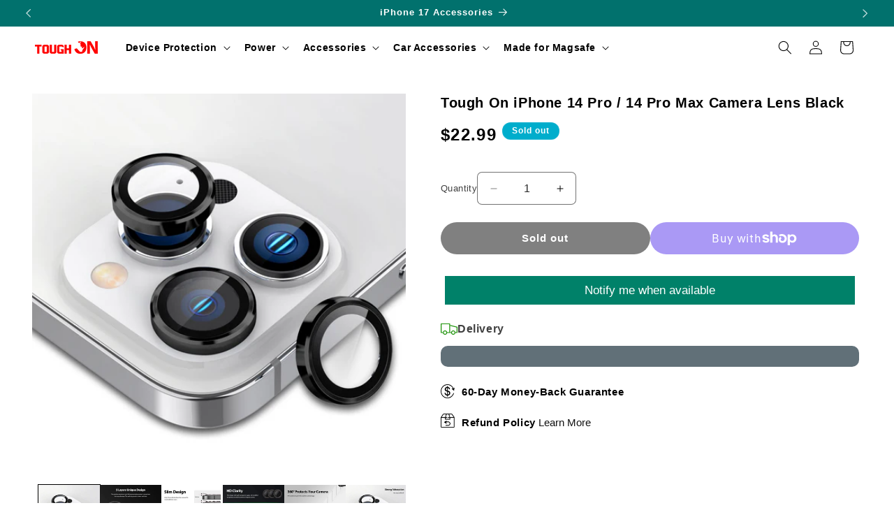

--- FILE ---
content_type: text/html; charset=utf-8
request_url: https://toughon.com/products/tough-on-iphone-14-pro-14-pro-max-camera-lens-black
body_size: 78928
content:
<!doctype html>
<html class="no-js" lang="en">
  <head> 
<!-- Google tag (gtag.js) -->
<script async src="https://www.googletagmanager.com/gtag/js?id=AW-10939155928"></script>
<script>
  window.dataLayer = window.dataLayer || [];
  function gtag(){dataLayer.push(arguments);}
  gtag('js', new Date());

  gtag('config', 'AW-10939155928');
</script>
<!-- Event snippet for Feed For Google Shopping app Purchase #20220627061145 conversion page
In your html page, add the snippet and call gtag_report_conversion when someone clicks on the chosen link or button. -->
<script>
function gtag_report_conversion(url) {
  var callback = function () {
    if (typeof(url) != 'undefined') {
      window.location = url;
    }
  };
  gtag('event', 'conversion', {
      'send_to': 'AW-10939155928/I4-ZCPjDlMkDENiLmeAo',
      'value': 0.0,
      'currency': 'AUD',
      'transaction_id': '',
      'event_callback': callback
  });
  return false;
}
</script>


    <style data-shopify>
      .monster-protection {
            text-align: left;
      }
    </style>


    <meta charset="utf-8">
    <meta http-equiv="X-UA-Compatible" content="IE=edge">
    <meta name="viewport" content="width=device-width,initial-scale=1">
    <meta name="theme-color" content="">
    <link rel="canonical" href="https://toughon.com/products/tough-on-iphone-14-pro-14-pro-max-camera-lens-black"><link rel="icon" type="image/png" href="//toughon.com/cdn/shop/files/Tough_On_logo-96px.png?crop=center&height=32&v=1710749429&width=32"><title>
      Tough On iPhone 14 Pro / 14 Pro Max Camera Lens Black
 &ndash; Toughonstore</title>

    
      <meta name="description" content="iPhone 14 Pro / 14 Pro Max Camera Lens Black for sale. Aluminum metal ring and 9H tempered glass camera protector protect your camera lens from damage and scratches. AU fast shipping.">
    

    

<meta property="og:site_name" content="Toughonstore">
<meta property="og:url" content="https://toughon.com/products/tough-on-iphone-14-pro-14-pro-max-camera-lens-black">
<meta property="og:title" content="Tough On iPhone 14 Pro / 14 Pro Max Camera Lens Black">
<meta property="og:type" content="product">
<meta property="og:description" content="iPhone 14 Pro / 14 Pro Max Camera Lens Black for sale. Aluminum metal ring and 9H tempered glass camera protector protect your camera lens from damage and scratches. AU fast shipping."><meta property="og:image" content="http://toughon.com/cdn/shop/products/1_401f0909-a358-4306-9979-c815812f5ea5.jpg?v=1661394953">
  <meta property="og:image:secure_url" content="https://toughon.com/cdn/shop/products/1_401f0909-a358-4306-9979-c815812f5ea5.jpg?v=1661394953">
  <meta property="og:image:width" content="1500">
  <meta property="og:image:height" content="1500"><meta property="og:price:amount" content="22.99">
  <meta property="og:price:currency" content="AUD"><meta name="twitter:card" content="summary_large_image">
<meta name="twitter:title" content="Tough On iPhone 14 Pro / 14 Pro Max Camera Lens Black">
<meta name="twitter:description" content="iPhone 14 Pro / 14 Pro Max Camera Lens Black for sale. Aluminum metal ring and 9H tempered glass camera protector protect your camera lens from damage and scratches. AU fast shipping.">


    <script src="//toughon.com/cdn/shop/t/10/assets/constants.js?v=58251544750838685771705372857" defer="defer"></script>
    <script src="//toughon.com/cdn/shop/t/10/assets/pubsub.js?v=158357773527763999511705372860" defer="defer"></script>
    <script src="//toughon.com/cdn/shop/t/10/assets/global.js?v=123634418420295106011749107025" defer="defer"></script><script>window.performance && window.performance.mark && window.performance.mark('shopify.content_for_header.start');</script><meta name="facebook-domain-verification" content="f45mbypyn7hi3u6nobbon9y03n638z">
<meta name="facebook-domain-verification" content="ucvmfbhnmemj7wje78pfc73t540xej">
<meta name="google-site-verification" content="dfvL24aSsb0mOkryix3izUsp72v3r-SiSn8vKSVvlh0">
<meta id="shopify-digital-wallet" name="shopify-digital-wallet" content="/58299842769/digital_wallets/dialog">
<meta name="shopify-checkout-api-token" content="c64e7a161767e4585be216d3d4b916fa">
<meta id="in-context-paypal-metadata" data-shop-id="58299842769" data-venmo-supported="false" data-environment="production" data-locale="en_US" data-paypal-v4="true" data-currency="AUD">
<link rel="alternate" hreflang="x-default" href="https://toughon.com/products/tough-on-iphone-14-pro-14-pro-max-camera-lens-black">
<link rel="alternate" hreflang="en" href="https://toughon.com/products/tough-on-iphone-14-pro-14-pro-max-camera-lens-black">
<link rel="alternate" hreflang="en-US" href="https://toughon.com/en-us/products/tough-on-iphone-14-pro-14-pro-max-camera-lens-black">
<link rel="alternate" type="application/json+oembed" href="https://toughon.com/products/tough-on-iphone-14-pro-14-pro-max-camera-lens-black.oembed">
<script async="async" src="/checkouts/internal/preloads.js?locale=en-AU"></script>
<link rel="preconnect" href="https://shop.app" crossorigin="anonymous">
<script async="async" src="https://shop.app/checkouts/internal/preloads.js?locale=en-AU&shop_id=58299842769" crossorigin="anonymous"></script>
<script id="apple-pay-shop-capabilities" type="application/json">{"shopId":58299842769,"countryCode":"AU","currencyCode":"AUD","merchantCapabilities":["supports3DS"],"merchantId":"gid:\/\/shopify\/Shop\/58299842769","merchantName":"Toughonstore","requiredBillingContactFields":["postalAddress","email","phone"],"requiredShippingContactFields":["postalAddress","email","phone"],"shippingType":"shipping","supportedNetworks":["visa","masterCard","amex","jcb"],"total":{"type":"pending","label":"Toughonstore","amount":"1.00"},"shopifyPaymentsEnabled":true,"supportsSubscriptions":true}</script>
<script id="shopify-features" type="application/json">{"accessToken":"c64e7a161767e4585be216d3d4b916fa","betas":["rich-media-storefront-analytics"],"domain":"toughon.com","predictiveSearch":true,"shopId":58299842769,"locale":"en"}</script>
<script>var Shopify = Shopify || {};
Shopify.shop = "toughonstore.myshopify.com";
Shopify.locale = "en";
Shopify.currency = {"active":"AUD","rate":"1.0"};
Shopify.country = "AU";
Shopify.theme = {"name":"Customization V20240308","id":131794763985,"schema_name":"Toughon","schema_version":"1.0.0","theme_store_id":null,"role":"main"};
Shopify.theme.handle = "null";
Shopify.theme.style = {"id":null,"handle":null};
Shopify.cdnHost = "toughon.com/cdn";
Shopify.routes = Shopify.routes || {};
Shopify.routes.root = "/";</script>
<script type="module">!function(o){(o.Shopify=o.Shopify||{}).modules=!0}(window);</script>
<script>!function(o){function n(){var o=[];function n(){o.push(Array.prototype.slice.apply(arguments))}return n.q=o,n}var t=o.Shopify=o.Shopify||{};t.loadFeatures=n(),t.autoloadFeatures=n()}(window);</script>
<script>
  window.ShopifyPay = window.ShopifyPay || {};
  window.ShopifyPay.apiHost = "shop.app\/pay";
  window.ShopifyPay.redirectState = null;
</script>
<script id="shop-js-analytics" type="application/json">{"pageType":"product"}</script>
<script defer="defer" async type="module" src="//toughon.com/cdn/shopifycloud/shop-js/modules/v2/client.init-shop-cart-sync_BN7fPSNr.en.esm.js"></script>
<script defer="defer" async type="module" src="//toughon.com/cdn/shopifycloud/shop-js/modules/v2/chunk.common_Cbph3Kss.esm.js"></script>
<script defer="defer" async type="module" src="//toughon.com/cdn/shopifycloud/shop-js/modules/v2/chunk.modal_DKumMAJ1.esm.js"></script>
<script type="module">
  await import("//toughon.com/cdn/shopifycloud/shop-js/modules/v2/client.init-shop-cart-sync_BN7fPSNr.en.esm.js");
await import("//toughon.com/cdn/shopifycloud/shop-js/modules/v2/chunk.common_Cbph3Kss.esm.js");
await import("//toughon.com/cdn/shopifycloud/shop-js/modules/v2/chunk.modal_DKumMAJ1.esm.js");

  window.Shopify.SignInWithShop?.initShopCartSync?.({"fedCMEnabled":true,"windoidEnabled":true});

</script>
<script>
  window.Shopify = window.Shopify || {};
  if (!window.Shopify.featureAssets) window.Shopify.featureAssets = {};
  window.Shopify.featureAssets['shop-js'] = {"shop-cart-sync":["modules/v2/client.shop-cart-sync_CJVUk8Jm.en.esm.js","modules/v2/chunk.common_Cbph3Kss.esm.js","modules/v2/chunk.modal_DKumMAJ1.esm.js"],"init-fed-cm":["modules/v2/client.init-fed-cm_7Fvt41F4.en.esm.js","modules/v2/chunk.common_Cbph3Kss.esm.js","modules/v2/chunk.modal_DKumMAJ1.esm.js"],"init-shop-email-lookup-coordinator":["modules/v2/client.init-shop-email-lookup-coordinator_Cc088_bR.en.esm.js","modules/v2/chunk.common_Cbph3Kss.esm.js","modules/v2/chunk.modal_DKumMAJ1.esm.js"],"init-windoid":["modules/v2/client.init-windoid_hPopwJRj.en.esm.js","modules/v2/chunk.common_Cbph3Kss.esm.js","modules/v2/chunk.modal_DKumMAJ1.esm.js"],"shop-button":["modules/v2/client.shop-button_B0jaPSNF.en.esm.js","modules/v2/chunk.common_Cbph3Kss.esm.js","modules/v2/chunk.modal_DKumMAJ1.esm.js"],"shop-cash-offers":["modules/v2/client.shop-cash-offers_DPIskqss.en.esm.js","modules/v2/chunk.common_Cbph3Kss.esm.js","modules/v2/chunk.modal_DKumMAJ1.esm.js"],"shop-toast-manager":["modules/v2/client.shop-toast-manager_CK7RT69O.en.esm.js","modules/v2/chunk.common_Cbph3Kss.esm.js","modules/v2/chunk.modal_DKumMAJ1.esm.js"],"init-shop-cart-sync":["modules/v2/client.init-shop-cart-sync_BN7fPSNr.en.esm.js","modules/v2/chunk.common_Cbph3Kss.esm.js","modules/v2/chunk.modal_DKumMAJ1.esm.js"],"init-customer-accounts-sign-up":["modules/v2/client.init-customer-accounts-sign-up_CfPf4CXf.en.esm.js","modules/v2/client.shop-login-button_DeIztwXF.en.esm.js","modules/v2/chunk.common_Cbph3Kss.esm.js","modules/v2/chunk.modal_DKumMAJ1.esm.js"],"pay-button":["modules/v2/client.pay-button_CgIwFSYN.en.esm.js","modules/v2/chunk.common_Cbph3Kss.esm.js","modules/v2/chunk.modal_DKumMAJ1.esm.js"],"init-customer-accounts":["modules/v2/client.init-customer-accounts_DQ3x16JI.en.esm.js","modules/v2/client.shop-login-button_DeIztwXF.en.esm.js","modules/v2/chunk.common_Cbph3Kss.esm.js","modules/v2/chunk.modal_DKumMAJ1.esm.js"],"avatar":["modules/v2/client.avatar_BTnouDA3.en.esm.js"],"init-shop-for-new-customer-accounts":["modules/v2/client.init-shop-for-new-customer-accounts_CsZy_esa.en.esm.js","modules/v2/client.shop-login-button_DeIztwXF.en.esm.js","modules/v2/chunk.common_Cbph3Kss.esm.js","modules/v2/chunk.modal_DKumMAJ1.esm.js"],"shop-follow-button":["modules/v2/client.shop-follow-button_BRMJjgGd.en.esm.js","modules/v2/chunk.common_Cbph3Kss.esm.js","modules/v2/chunk.modal_DKumMAJ1.esm.js"],"checkout-modal":["modules/v2/client.checkout-modal_B9Drz_yf.en.esm.js","modules/v2/chunk.common_Cbph3Kss.esm.js","modules/v2/chunk.modal_DKumMAJ1.esm.js"],"shop-login-button":["modules/v2/client.shop-login-button_DeIztwXF.en.esm.js","modules/v2/chunk.common_Cbph3Kss.esm.js","modules/v2/chunk.modal_DKumMAJ1.esm.js"],"lead-capture":["modules/v2/client.lead-capture_DXYzFM3R.en.esm.js","modules/v2/chunk.common_Cbph3Kss.esm.js","modules/v2/chunk.modal_DKumMAJ1.esm.js"],"shop-login":["modules/v2/client.shop-login_CA5pJqmO.en.esm.js","modules/v2/chunk.common_Cbph3Kss.esm.js","modules/v2/chunk.modal_DKumMAJ1.esm.js"],"payment-terms":["modules/v2/client.payment-terms_BxzfvcZJ.en.esm.js","modules/v2/chunk.common_Cbph3Kss.esm.js","modules/v2/chunk.modal_DKumMAJ1.esm.js"]};
</script>
<script>(function() {
  var isLoaded = false;
  function asyncLoad() {
    if (isLoaded) return;
    isLoaded = true;
    var urls = ["\/\/cdn.shopify.com\/proxy\/3aeba38e15a8dbf82517a429c9b7af874860fa1f92ef978e059720217400dd35\/api.goaffpro.com\/loader.js?shop=toughonstore.myshopify.com\u0026sp-cache-control=cHVibGljLCBtYXgtYWdlPTkwMA","https:\/\/loox.io\/widget\/NJecTOIvQp\/loox.1666083241340.js?shop=toughonstore.myshopify.com","https:\/\/d2badvwg0mti9p.cloudfront.net\/script.js?shop=toughonstore.myshopify.com\u0026shop=toughonstore.myshopify.com","https:\/\/static.returngo.ai\/master.returngo.ai\/returngo.min.js?shop=toughonstore.myshopify.com","https:\/\/cdn.hextom.com\/js\/quickannouncementbar.js?shop=toughonstore.myshopify.com"];
    for (var i = 0; i < urls.length; i++) {
      var s = document.createElement('script');
      s.type = 'text/javascript';
      s.async = true;
      s.src = urls[i];
      var x = document.getElementsByTagName('script')[0];
      x.parentNode.insertBefore(s, x);
    }
  };
  if(window.attachEvent) {
    window.attachEvent('onload', asyncLoad);
  } else {
    window.addEventListener('load', asyncLoad, false);
  }
})();</script>
<script id="__st">var __st={"a":58299842769,"offset":36000,"reqid":"a44d1f5d-ed3f-4aed-ba15-beee9538b192-1769745071","pageurl":"toughon.com\/products\/tough-on-iphone-14-pro-14-pro-max-camera-lens-black","u":"df4425e1226b","p":"product","rtyp":"product","rid":7084985778385};</script>
<script>window.ShopifyPaypalV4VisibilityTracking = true;</script>
<script id="captcha-bootstrap">!function(){'use strict';const t='contact',e='account',n='new_comment',o=[[t,t],['blogs',n],['comments',n],[t,'customer']],c=[[e,'customer_login'],[e,'guest_login'],[e,'recover_customer_password'],[e,'create_customer']],r=t=>t.map((([t,e])=>`form[action*='/${t}']:not([data-nocaptcha='true']) input[name='form_type'][value='${e}']`)).join(','),a=t=>()=>t?[...document.querySelectorAll(t)].map((t=>t.form)):[];function s(){const t=[...o],e=r(t);return a(e)}const i='password',u='form_key',d=['recaptcha-v3-token','g-recaptcha-response','h-captcha-response',i],f=()=>{try{return window.sessionStorage}catch{return}},m='__shopify_v',_=t=>t.elements[u];function p(t,e,n=!1){try{const o=window.sessionStorage,c=JSON.parse(o.getItem(e)),{data:r}=function(t){const{data:e,action:n}=t;return t[m]||n?{data:e,action:n}:{data:t,action:n}}(c);for(const[e,n]of Object.entries(r))t.elements[e]&&(t.elements[e].value=n);n&&o.removeItem(e)}catch(o){console.error('form repopulation failed',{error:o})}}const l='form_type',E='cptcha';function T(t){t.dataset[E]=!0}const w=window,h=w.document,L='Shopify',v='ce_forms',y='captcha';let A=!1;((t,e)=>{const n=(g='f06e6c50-85a8-45c8-87d0-21a2b65856fe',I='https://cdn.shopify.com/shopifycloud/storefront-forms-hcaptcha/ce_storefront_forms_captcha_hcaptcha.v1.5.2.iife.js',D={infoText:'Protected by hCaptcha',privacyText:'Privacy',termsText:'Terms'},(t,e,n)=>{const o=w[L][v],c=o.bindForm;if(c)return c(t,g,e,D).then(n);var r;o.q.push([[t,g,e,D],n]),r=I,A||(h.body.append(Object.assign(h.createElement('script'),{id:'captcha-provider',async:!0,src:r})),A=!0)});var g,I,D;w[L]=w[L]||{},w[L][v]=w[L][v]||{},w[L][v].q=[],w[L][y]=w[L][y]||{},w[L][y].protect=function(t,e){n(t,void 0,e),T(t)},Object.freeze(w[L][y]),function(t,e,n,w,h,L){const[v,y,A,g]=function(t,e,n){const i=e?o:[],u=t?c:[],d=[...i,...u],f=r(d),m=r(i),_=r(d.filter((([t,e])=>n.includes(e))));return[a(f),a(m),a(_),s()]}(w,h,L),I=t=>{const e=t.target;return e instanceof HTMLFormElement?e:e&&e.form},D=t=>v().includes(t);t.addEventListener('submit',(t=>{const e=I(t);if(!e)return;const n=D(e)&&!e.dataset.hcaptchaBound&&!e.dataset.recaptchaBound,o=_(e),c=g().includes(e)&&(!o||!o.value);(n||c)&&t.preventDefault(),c&&!n&&(function(t){try{if(!f())return;!function(t){const e=f();if(!e)return;const n=_(t);if(!n)return;const o=n.value;o&&e.removeItem(o)}(t);const e=Array.from(Array(32),(()=>Math.random().toString(36)[2])).join('');!function(t,e){_(t)||t.append(Object.assign(document.createElement('input'),{type:'hidden',name:u})),t.elements[u].value=e}(t,e),function(t,e){const n=f();if(!n)return;const o=[...t.querySelectorAll(`input[type='${i}']`)].map((({name:t})=>t)),c=[...d,...o],r={};for(const[a,s]of new FormData(t).entries())c.includes(a)||(r[a]=s);n.setItem(e,JSON.stringify({[m]:1,action:t.action,data:r}))}(t,e)}catch(e){console.error('failed to persist form',e)}}(e),e.submit())}));const S=(t,e)=>{t&&!t.dataset[E]&&(n(t,e.some((e=>e===t))),T(t))};for(const o of['focusin','change'])t.addEventListener(o,(t=>{const e=I(t);D(e)&&S(e,y())}));const B=e.get('form_key'),M=e.get(l),P=B&&M;t.addEventListener('DOMContentLoaded',(()=>{const t=y();if(P)for(const e of t)e.elements[l].value===M&&p(e,B);[...new Set([...A(),...v().filter((t=>'true'===t.dataset.shopifyCaptcha))])].forEach((e=>S(e,t)))}))}(h,new URLSearchParams(w.location.search),n,t,e,['guest_login'])})(!0,!0)}();</script>
<script integrity="sha256-4kQ18oKyAcykRKYeNunJcIwy7WH5gtpwJnB7kiuLZ1E=" data-source-attribution="shopify.loadfeatures" defer="defer" src="//toughon.com/cdn/shopifycloud/storefront/assets/storefront/load_feature-a0a9edcb.js" crossorigin="anonymous"></script>
<script crossorigin="anonymous" defer="defer" src="//toughon.com/cdn/shopifycloud/storefront/assets/shopify_pay/storefront-65b4c6d7.js?v=20250812"></script>
<script data-source-attribution="shopify.dynamic_checkout.dynamic.init">var Shopify=Shopify||{};Shopify.PaymentButton=Shopify.PaymentButton||{isStorefrontPortableWallets:!0,init:function(){window.Shopify.PaymentButton.init=function(){};var t=document.createElement("script");t.src="https://toughon.com/cdn/shopifycloud/portable-wallets/latest/portable-wallets.en.js",t.type="module",document.head.appendChild(t)}};
</script>
<script data-source-attribution="shopify.dynamic_checkout.buyer_consent">
  function portableWalletsHideBuyerConsent(e){var t=document.getElementById("shopify-buyer-consent"),n=document.getElementById("shopify-subscription-policy-button");t&&n&&(t.classList.add("hidden"),t.setAttribute("aria-hidden","true"),n.removeEventListener("click",e))}function portableWalletsShowBuyerConsent(e){var t=document.getElementById("shopify-buyer-consent"),n=document.getElementById("shopify-subscription-policy-button");t&&n&&(t.classList.remove("hidden"),t.removeAttribute("aria-hidden"),n.addEventListener("click",e))}window.Shopify?.PaymentButton&&(window.Shopify.PaymentButton.hideBuyerConsent=portableWalletsHideBuyerConsent,window.Shopify.PaymentButton.showBuyerConsent=portableWalletsShowBuyerConsent);
</script>
<script>
  function portableWalletsCleanup(e){e&&e.src&&console.error("Failed to load portable wallets script "+e.src);var t=document.querySelectorAll("shopify-accelerated-checkout .shopify-payment-button__skeleton, shopify-accelerated-checkout-cart .wallet-cart-button__skeleton"),e=document.getElementById("shopify-buyer-consent");for(let e=0;e<t.length;e++)t[e].remove();e&&e.remove()}function portableWalletsNotLoadedAsModule(e){e instanceof ErrorEvent&&"string"==typeof e.message&&e.message.includes("import.meta")&&"string"==typeof e.filename&&e.filename.includes("portable-wallets")&&(window.removeEventListener("error",portableWalletsNotLoadedAsModule),window.Shopify.PaymentButton.failedToLoad=e,"loading"===document.readyState?document.addEventListener("DOMContentLoaded",window.Shopify.PaymentButton.init):window.Shopify.PaymentButton.init())}window.addEventListener("error",portableWalletsNotLoadedAsModule);
</script>

<script type="module" src="https://toughon.com/cdn/shopifycloud/portable-wallets/latest/portable-wallets.en.js" onError="portableWalletsCleanup(this)" crossorigin="anonymous"></script>
<script nomodule>
  document.addEventListener("DOMContentLoaded", portableWalletsCleanup);
</script>

<link id="shopify-accelerated-checkout-styles" rel="stylesheet" media="screen" href="https://toughon.com/cdn/shopifycloud/portable-wallets/latest/accelerated-checkout-backwards-compat.css" crossorigin="anonymous">
<style id="shopify-accelerated-checkout-cart">
        #shopify-buyer-consent {
  margin-top: 1em;
  display: inline-block;
  width: 100%;
}

#shopify-buyer-consent.hidden {
  display: none;
}

#shopify-subscription-policy-button {
  background: none;
  border: none;
  padding: 0;
  text-decoration: underline;
  font-size: inherit;
  cursor: pointer;
}

#shopify-subscription-policy-button::before {
  box-shadow: none;
}

      </style>
<script id="sections-script" data-sections="header" defer="defer" src="//toughon.com/cdn/shop/t/10/compiled_assets/scripts.js?v=8664"></script>
<script>window.performance && window.performance.mark && window.performance.mark('shopify.content_for_header.end');</script>


    <style data-shopify>
      
      
      
      
      

      
        :root,
        .color-scheme-1 {
          --color-background: 255,255,255;
        
          --gradient-background: #ffffff;
        

        

        --color-foreground: 0,0,0;
        --color-background-contrast: 191,191,191;
        --color-shadow: 18,18,18;
        --color-button: 68,68,68;
        --color-button-text: 255,255,255;
        --color-secondary-button: 255,255,255;
        --color-secondary-button-text: 18,18,18;
        --color-link: 18,18,18;
        --color-badge-foreground: 255,255,255;
        --color-badge-background: 0,173,204;
        --color-badge-border: 0,0,0;
        --payment-terms-background-color: rgb(255 255 255);
        --button-hover: 0,163,197;
        --button-hover-text: 255,255,255;
      }
      
        
        .color-scheme-2 {
          --color-background: 18,18,18;
        
          --gradient-background: linear-gradient(90deg, rgba(82, 183, 238, 1), rgba(254, 18, 16, 1) 99%);
        

        

        --color-foreground: 255,255,255;
        --color-background-contrast: 146,146,146;
        --color-shadow: 18,18,18;
        --color-button: 18,18,18;
        --color-button-text: 243,243,243;
        --color-secondary-button: 18,18,18;
        --color-secondary-button-text: 18,18,18;
        --color-link: 18,18,18;
        --color-badge-foreground: 255,255,255;
        --color-badge-background: 0,173,204;
        --color-badge-border: 255,255,255;
        --payment-terms-background-color: rgb(18 18 18);
        --button-hover: 0,163,197;
        --button-hover-text: 255,255,255;
      }
      
        
        .color-scheme-3 {
          --color-background: 36,40,51;
        
          --gradient-background: #242833;
        

        

        --color-foreground: 18,18,18;
        --color-background-contrast: 47,52,66;
        --color-shadow: 18,18,18;
        --color-button: 255,255,255;
        --color-button-text: 0,0,0;
        --color-secondary-button: 36,40,51;
        --color-secondary-button-text: 255,255,255;
        --color-link: 255,255,255;
        --color-badge-foreground: 255,255,255;
        --color-badge-background: 0,173,204;
        --color-badge-border: 18,18,18;
        --payment-terms-background-color: rgb(36 40 51);
        --button-hover: 0,163,197;
        --button-hover-text: 255,255,255;
      }
      
        
        .color-scheme-4 {
          --color-background: 242,243,246;
        
          --gradient-background: #f2f3f6;
        

        

        --color-foreground: 18,18,18;
        --color-background-contrast: 167,173,194;
        --color-shadow: 18,18,18;
        --color-button: 255,255,255;
        --color-button-text: 18,18,18;
        --color-secondary-button: 242,243,246;
        --color-secondary-button-text: 0,0,0;
        --color-link: 0,0,0;
        --color-badge-foreground: 255,255,255;
        --color-badge-background: 0,173,204;
        --color-badge-border: 18,18,18;
        --payment-terms-background-color: rgb(242 243 246);
        --button-hover: 0,163,197;
        --button-hover-text: 255,255,255;
      }
      
        
        .color-scheme-5 {
          --color-background: 247,252,248;
        
          --gradient-background: #f7fcf8;
        

        

        --color-foreground: 18,18,18;
        --color-background-contrast: 154,217,167;
        --color-shadow: 18,18,18;
        --color-button: 255,255,255;
        --color-button-text: 51,79,180;
        --color-secondary-button: 247,252,248;
        --color-secondary-button-text: 255,255,255;
        --color-link: 255,255,255;
        --color-badge-foreground: 255,255,255;
        --color-badge-background: 0,173,204;
        --color-badge-border: 18,18,18;
        --payment-terms-background-color: rgb(247 252 248);
        --button-hover: 0,163,197;
        --button-hover-text: 255,255,255;
      }
      
        
        .color-scheme-4b363632-b355-434b-9815-ec037f1c2f94 {
          --color-background: 252,249,246;
        
          --gradient-background: #fcf9f6;
        

        

        --color-foreground: 18,18,18;
        --color-background-contrast: 220,185,150;
        --color-shadow: 18,18,18;
        --color-button: 68,68,68;
        --color-button-text: 255,255,255;
        --color-secondary-button: 252,249,246;
        --color-secondary-button-text: 18,18,18;
        --color-link: 18,18,18;
        --color-badge-foreground: 255,255,255;
        --color-badge-background: 0,173,204;
        --color-badge-border: 18,18,18;
        --payment-terms-background-color: rgb(252 249 246);
        --button-hover: 0,163,197;
        --button-hover-text: 255,255,255;
      }
      
        
        .color-scheme-fd4528ad-c158-4f0b-96c0-402bab16b75e {
          --color-background: 242,243,246;
        
          --gradient-background: #f2f3f6;
        

        

        --color-foreground: 18,18,18;
        --color-background-contrast: 167,173,194;
        --color-shadow: 18,18,18;
        --color-button: 68,68,68;
        --color-button-text: 255,255,255;
        --color-secondary-button: 242,243,246;
        --color-secondary-button-text: 18,18,18;
        --color-link: 18,18,18;
        --color-badge-foreground: 255,255,255;
        --color-badge-background: 0,173,204;
        --color-badge-border: 18,18,18;
        --payment-terms-background-color: rgb(242 243 246);
        --button-hover: 0,163,197;
        --button-hover-text: 255,255,255;
      }
      
        
        .color-scheme-ed5ce3ae-4bd6-44ca-aa43-ca0ea4405d0b {
          --color-background: 58,58,58;
        
          --gradient-background: #3a3a3a;
        

        

        --color-foreground: 255,255,255;
        --color-background-contrast: 71,71,71;
        --color-shadow: 18,18,18;
        --color-button: 68,68,68;
        --color-button-text: 255,255,255;
        --color-secondary-button: 58,58,58;
        --color-secondary-button-text: 18,18,18;
        --color-link: 18,18,18;
        --color-badge-foreground: 255,255,255;
        --color-badge-background: 0,173,204;
        --color-badge-border: 255,255,255;
        --payment-terms-background-color: rgb(58 58 58);
        --button-hover: 0,163,197;
        --button-hover-text: 255,255,255;
      }
      
        
        .color-scheme-6616fbfa-fb22-4681-bd57-82a48f1dc3b3 {
          --color-background: 0,0,0;
        
          --gradient-background: rgba(0,0,0,0);
        

        

        --color-foreground: 255,255,255;
        --color-background-contrast: 128,128,128;
        --color-shadow: 255,255,255;
        --color-button: 68,68,68;
        --color-button-text: 255,255,255;
        --color-secondary-button: 0,0,0;
        --color-secondary-button-text: 18,18,18;
        --color-link: 18,18,18;
        --color-badge-foreground: 255,255,255;
        --color-badge-background: 0,173,204;
        --color-badge-border: 255,255,255;
        --payment-terms-background-color: rgb(0 0 0);
        --button-hover: 0,163,197;
        --button-hover-text: 255,255,255;
      }
      
        
        .color-scheme-67372da9-3fc7-48b0-8dcf-8f871f06f75d {
          --color-background: 218,218,218;
        
          --gradient-background: #dadada;
        

        

        --color-foreground: 0,0,0;
        --color-background-contrast: 154,154,154;
        --color-shadow: 255,255,255;
        --color-button: 255,255,255;
        --color-button-text: 18,18,18;
        --color-secondary-button: 218,218,218;
        --color-secondary-button-text: 18,18,18;
        --color-link: 18,18,18;
        --color-badge-foreground: 255,255,255;
        --color-badge-background: 0,173,204;
        --color-badge-border: 0,0,0;
        --payment-terms-background-color: rgb(218 218 218);
        --button-hover: 0,163,197;
        --button-hover-text: 255,255,255;
      }
      
        
        .color-scheme-c6133e7e-c5d2-4101-8590-a81c17adc527 {
          --color-background: 255,229,224;
        
          --gradient-background: #ffe5e0;
        

        

        --color-foreground: 0,0,0;
        --color-background-contrast: 255,122,97;
        --color-shadow: 18,18,18;
        --color-button: 0,0,0;
        --color-button-text: 255,255,255;
        --color-secondary-button: 255,229,224;
        --color-secondary-button-text: 0,0,0;
        --color-link: 0,0,0;
        --color-badge-foreground: 255,255,255;
        --color-badge-background: 0,173,204;
        --color-badge-border: 0,0,0;
        --payment-terms-background-color: rgb(255 229 224);
        --button-hover: 0,163,197;
        --button-hover-text: 0,0,0;
      }
      
        
        .color-scheme-8dd17b1d-2629-4e16-a9e1-f32246ad7874 {
          --color-background: 18,18,18;
        
          --gradient-background: linear-gradient(90deg, rgba(192, 225, 236, 1), rgba(119, 187, 195, 1) 1.98%, rgba(123, 176, 195, 1) 3.96%, rgba(119, 187, 195, 1) 100%);
        

        

        --color-foreground: 255,255,255;
        --color-background-contrast: 146,146,146;
        --color-shadow: 18,18,18;
        --color-button: 18,18,18;
        --color-button-text: 243,243,243;
        --color-secondary-button: 18,18,18;
        --color-secondary-button-text: 18,18,18;
        --color-link: 18,18,18;
        --color-badge-foreground: 255,255,255;
        --color-badge-background: 0,173,204;
        --color-badge-border: 255,255,255;
        --payment-terms-background-color: rgb(18 18 18);
        --button-hover: 0,163,197;
        --button-hover-text: 255,255,255;
      }
      
        
        .color-scheme-6acace38-46ef-4c78-a13e-ece99d3c89a8 {
          --color-background: 151,21,140;
        
          --gradient-background: #97158c;
        

        

        --color-foreground: 255,255,255;
        --color-background-contrast: 39,5,36;
        --color-shadow: 18,18,18;
        --color-button: 0,163,197;
        --color-button-text: 243,243,243;
        --color-secondary-button: 151,21,140;
        --color-secondary-button-text: 0,0,0;
        --color-link: 0,0,0;
        --color-badge-foreground: 255,255,255;
        --color-badge-background: 0,173,204;
        --color-badge-border: 255,255,255;
        --payment-terms-background-color: rgb(151 21 140);
        --button-hover: 0,163,197;
        --button-hover-text: 255,255,255;
      }
      
        
        .color-scheme-302dad73-0aa1-4451-9040-25b00b373335 {
          --color-background: 0,0,0;
        
          --gradient-background: rgba(0,0,0,0);
        

        

        --color-foreground: 0,255,84;
        --color-background-contrast: 128,128,128;
        --color-shadow: 0,0,0;
        --color-button: 45,63,57;
        --color-button-text: 255,255,255;
        --color-secondary-button: 0,0,0;
        --color-secondary-button-text: 45,63,57;
        --color-link: 45,63,57;
        --color-badge-foreground: 255,255,255;
        --color-badge-background: 0,173,204;
        --color-badge-border: 0,255,84;
        --payment-terms-background-color: rgb(0 0 0);
        --button-hover: 178,252,228;
        --button-hover-text: 255,255,255;
      }
      
        
        .color-scheme-54a10fc4-aa34-483d-a994-765677a9d076 {
          --color-background: 1,113,109;
        
          --gradient-background: #01716d;
        

        

        --color-foreground: 255,255,255;
        --color-background-contrast: 0,0,0;
        --color-shadow: 255,255,255;
        --color-button: 255,215,0;
        --color-button-text: 0,0,0;
        --color-secondary-button: 1,113,109;
        --color-secondary-button-text: 255,255,255;
        --color-link: 255,255,255;
        --color-badge-foreground: 255,255,255;
        --color-badge-background: 0,173,204;
        --color-badge-border: 255,255,255;
        --payment-terms-background-color: rgb(1 113 109);
        --button-hover: 255,107,0;
        --button-hover-text: 255,255,255;
      }
      

      body, .color-scheme-1, .color-scheme-2, .color-scheme-3, .color-scheme-4, .color-scheme-5, .color-scheme-4b363632-b355-434b-9815-ec037f1c2f94, .color-scheme-fd4528ad-c158-4f0b-96c0-402bab16b75e, .color-scheme-ed5ce3ae-4bd6-44ca-aa43-ca0ea4405d0b, .color-scheme-6616fbfa-fb22-4681-bd57-82a48f1dc3b3, .color-scheme-67372da9-3fc7-48b0-8dcf-8f871f06f75d, .color-scheme-c6133e7e-c5d2-4101-8590-a81c17adc527, .color-scheme-8dd17b1d-2629-4e16-a9e1-f32246ad7874, .color-scheme-6acace38-46ef-4c78-a13e-ece99d3c89a8, .color-scheme-302dad73-0aa1-4451-9040-25b00b373335, .color-scheme-54a10fc4-aa34-483d-a994-765677a9d076 {
        color: rgba(var(--color-foreground), 0.75);
        background-color: rgb(var(--color-background));
      }

      :root {
        --font-body-family: Helvetica, Arial, sans-serif;
        --font-body-style: normal;
        --font-body-weight: 400;
        --font-body-weight-bold: 700;

        --font-heading-family: Helvetica, Arial, sans-serif;
        --font-heading-style: normal;
        --font-heading-weight: 700;

        --font-body-scale: 1.0;
        --font-heading-scale: 1.0;

        --media-padding: px;
        --media-border-opacity: 0.05;
        --media-border-width: 0px;
        --media-radius: 0px;
        --media-shadow-opacity: 0.0;
        --media-shadow-horizontal-offset: 0px;
        --media-shadow-vertical-offset: 4px;
        --media-shadow-blur-radius: 5px;
        --media-shadow-visible: 0;

        --page-width: 130rem;
        --page-width-margin: 0rem;

        --product-card-image-padding: 1.6rem;
        --product-card-corner-radius: 1.8rem;
        --product-card-text-alignment: left;
        --product-card-border-width: 0.0rem;
        --product-card-border-opacity: 0.0;
        --product-card-shadow-opacity: 0.0;
        --product-card-shadow-visible: 0;
        --product-card-shadow-horizontal-offset: 0.0rem;
        --product-card-shadow-vertical-offset: 0.4rem;
        --product-card-shadow-blur-radius: 0.0rem;

        --collection-card-image-padding: 0.0rem;
        --collection-card-corner-radius: 0.0rem;
        --collection-card-text-alignment: left;
        --collection-card-border-width: 0.0rem;
        --collection-card-border-opacity: 0.1;
        --collection-card-shadow-opacity: 0.0;
        --collection-card-shadow-visible: 0;
        --collection-card-shadow-horizontal-offset: 0.0rem;
        --collection-card-shadow-vertical-offset: 0.4rem;
        --collection-card-shadow-blur-radius: 0.5rem;

        --blog-card-image-padding: 0.0rem;
        --blog-card-corner-radius: 0.0rem;
        --blog-card-text-alignment: left;
        --blog-card-border-width: 0.0rem;
        --blog-card-border-opacity: 0.1;
        --blog-card-shadow-opacity: 0.0;
        --blog-card-shadow-visible: 0;
        --blog-card-shadow-horizontal-offset: 0.0rem;
        --blog-card-shadow-vertical-offset: 0.4rem;
        --blog-card-shadow-blur-radius: 0.5rem;

        --badge-corner-radius: 4.0rem;

        --popup-border-width: 1px;
        --popup-border-opacity: 0.1;
        --popup-corner-radius: 0px;
        --popup-shadow-opacity: 0.05;
        --popup-shadow-horizontal-offset: 0px;
        --popup-shadow-vertical-offset: 4px;
        --popup-shadow-blur-radius: 5px;

        --drawer-border-width: 1px;
        --drawer-border-opacity: 0.1;
        --drawer-shadow-opacity: 0.0;
        --drawer-shadow-horizontal-offset: 0px;
        --drawer-shadow-vertical-offset: 4px;
        --drawer-shadow-blur-radius: 5px;

        --spacing-sections-desktop: 0px;
        --spacing-sections-mobile: 0px;

        --grid-desktop-vertical-spacing: 8px;
        --grid-desktop-horizontal-spacing: 8px;
        --grid-mobile-vertical-spacing: 4px;
        --grid-mobile-horizontal-spacing: 4px;

        --text-boxes-border-opacity: 0.1;
        --text-boxes-border-width: 0px;
        --text-boxes-radius: 0px;
        --text-boxes-shadow-opacity: 0.0;
        --text-boxes-shadow-visible: 0;
        --text-boxes-shadow-horizontal-offset: 0px;
        --text-boxes-shadow-vertical-offset: 4px;
        --text-boxes-shadow-blur-radius: 5px;

        --buttons-radius: 24px;
        --buttons-radius-outset: 24px;
        --buttons-border-width: 0px;
        --buttons-border-opacity: 1.0;
        --buttons-shadow-opacity: 0.0;
        --buttons-shadow-visible: 0;
        --buttons-shadow-horizontal-offset: 0px;
        --buttons-shadow-vertical-offset: 4px;
        --buttons-shadow-blur-radius: 5px;
        --buttons-border-offset: 0.3px;

        --inputs-radius: 6px;
        --inputs-border-width: 1px;
        --inputs-border-opacity: 0.55;
        --inputs-shadow-opacity: 0.0;
        --inputs-shadow-horizontal-offset: 0px;
        --inputs-margin-offset: 0px;
        --inputs-shadow-vertical-offset: 4px;
        --inputs-shadow-blur-radius: 5px;
        --inputs-radius-outset: 7px;

        --variant-pills-radius: 40px;
        --variant-pills-border-width: 1px;
        --variant-pills-border-opacity: 0.55;
        --variant-pills-shadow-opacity: 0.0;
        --variant-pills-shadow-horizontal-offset: 0px;
        --variant-pills-shadow-vertical-offset: 4px;
        --variant-pills-shadow-blur-radius: 5px;
      }

      *,
      *::before,
      *::after {
        box-sizing: inherit;
      }

      html {
        box-sizing: border-box;
        font-size: calc(var(--font-body-scale) * 62.5%);
        height: 100%;
      }

      body {
        display: grid;
        grid-template-rows: auto auto 1fr auto;
        grid-template-columns: 100%;
        min-height: 100%;
        margin: 0;
        font-size: 1.5rem;
        letter-spacing: 0.06rem;
        line-height: calc(1 + 0.8 / var(--font-body-scale));
        font-family: var(--font-body-family);
        font-style: var(--font-body-style);
        font-weight: var(--font-body-weight);
      }

      @media screen and (min-width: 750px) {
        body {
          font-size: 1.6rem;
        }
      }
    </style>

    <link href="//toughon.com/cdn/shop/t/10/assets/base.css?v=86711261626367916021709681622" rel="stylesheet" type="text/css" media="all" />
<link href="//toughon.com/cdn/shop/t/10/assets/component-localization-form.css?v=21207877468083905401705372859" rel="stylesheet" type="text/css" media="all" />
      <script src="//toughon.com/cdn/shop/t/10/assets/localization-form.js?v=76195946637959779051705372858" defer="defer"></script><link
        rel="stylesheet"
        href="//toughon.com/cdn/shop/t/10/assets/component-predictive-search.css?v=118923337488134913561705372858"
        media="print"
        onload="this.media='all'"
      ><script>
      document.documentElement.className = document.documentElement.className.replace('no-js', 'js');
      if (Shopify.designMode) {
        document.documentElement.classList.add('shopify-design-mode');
      }
    </script>

  <!-- BEGIN app block: shopify://apps/shipprotect/blocks/app-embed/b2ee1e4b-21c1-402e-a3b7-7dac9d3cff2a -->

<script>
  console.log("REMIX PROTECT !")
  window.monster_protection_blocks = true 
  window.monster_protection_currency = 'AUD';
  window.monster_protection_money_format = '<span class=money>${{amount}}</span>';
</script>

  <script async src="https://cdn.shopify.com/extensions/019bfef9-9d7f-72aa-9ad3-abd8b00436ac/monster-shipprotect-v2-51/assets/protect_renderer.js"></script>




<!-- END app block --><!-- BEGIN app block: shopify://apps/hotjar-install/blocks/global/2903e4ea-7615-463e-8b60-582f487dac4f -->
  <script>
    console.log('[Hotjar Install] Loaded Saved Script');
  </script>
  <script>(function(h,o,t,j,a,r){h.hj=h.hj||function(){(h.hj.q=h.hj.q||[]).push(arguments)};h._hjSettings={hjid:2989250,hjsv:6};a=o.getElementsByTagName('head')[0];r=o.createElement('script');r.async=1;r.src=t+h._hjSettings.hjid+j+h._hjSettings.hjsv;a.appendChild(r);})(window,document,'https://static.hotjar.com/c/hotjar-','.js?sv=');</script>



<!-- END app block --><!-- BEGIN app block: shopify://apps/simprosys-google-shopping-feed/blocks/core_settings_block/1f0b859e-9fa6-4007-97e8-4513aff5ff3b --><!-- BEGIN: GSF App Core Tags & Scripts by Simprosys Google Shopping Feed -->









<!-- END: GSF App Core Tags & Scripts by Simprosys Google Shopping Feed -->
<!-- END app block --><!-- BEGIN app block: shopify://apps/klaviyo-email-marketing-sms/blocks/klaviyo-onsite-embed/2632fe16-c075-4321-a88b-50b567f42507 -->












  <script async src="https://static.klaviyo.com/onsite/js/SsHu5B/klaviyo.js?company_id=SsHu5B"></script>
  <script>!function(){if(!window.klaviyo){window._klOnsite=window._klOnsite||[];try{window.klaviyo=new Proxy({},{get:function(n,i){return"push"===i?function(){var n;(n=window._klOnsite).push.apply(n,arguments)}:function(){for(var n=arguments.length,o=new Array(n),w=0;w<n;w++)o[w]=arguments[w];var t="function"==typeof o[o.length-1]?o.pop():void 0,e=new Promise((function(n){window._klOnsite.push([i].concat(o,[function(i){t&&t(i),n(i)}]))}));return e}}})}catch(n){window.klaviyo=window.klaviyo||[],window.klaviyo.push=function(){var n;(n=window._klOnsite).push.apply(n,arguments)}}}}();</script>

  
    <script id="viewed_product">
      if (item == null) {
        var _learnq = _learnq || [];

        var MetafieldReviews = null
        var MetafieldYotpoRating = null
        var MetafieldYotpoCount = null
        var MetafieldLooxRating = null
        var MetafieldLooxCount = null
        var okendoProduct = null
        var okendoProductReviewCount = null
        var okendoProductReviewAverageValue = null
        try {
          // The following fields are used for Customer Hub recently viewed in order to add reviews.
          // This information is not part of __kla_viewed. Instead, it is part of __kla_viewed_reviewed_items
          MetafieldReviews = {};
          MetafieldYotpoRating = null
          MetafieldYotpoCount = null
          MetafieldLooxRating = null
          MetafieldLooxCount = null

          okendoProduct = null
          // If the okendo metafield is not legacy, it will error, which then requires the new json formatted data
          if (okendoProduct && 'error' in okendoProduct) {
            okendoProduct = null
          }
          okendoProductReviewCount = okendoProduct ? okendoProduct.reviewCount : null
          okendoProductReviewAverageValue = okendoProduct ? okendoProduct.reviewAverageValue : null
        } catch (error) {
          console.error('Error in Klaviyo onsite reviews tracking:', error);
        }

        var item = {
          Name: "Tough On iPhone 14 Pro \/ 14 Pro Max Camera Lens Black",
          ProductID: 7084985778385,
          Categories: ["All iPhone","all products","Bundle 10%off","Device Protection","iPhone 14 Pro","iPhone 14 Pro Max","iPhone 14 Pro\/Pro Max Camera protector","iPhone 14 Series"],
          ImageURL: "https://toughon.com/cdn/shop/products/1_401f0909-a358-4306-9979-c815812f5ea5_grande.jpg?v=1661394953",
          URL: "https://toughon.com/products/tough-on-iphone-14-pro-14-pro-max-camera-lens-black",
          Brand: "Tough On",
          Price: "$22.99",
          Value: "22.99",
          CompareAtPrice: "$0.00"
        };
        _learnq.push(['track', 'Viewed Product', item]);
        _learnq.push(['trackViewedItem', {
          Title: item.Name,
          ItemId: item.ProductID,
          Categories: item.Categories,
          ImageUrl: item.ImageURL,
          Url: item.URL,
          Metadata: {
            Brand: item.Brand,
            Price: item.Price,
            Value: item.Value,
            CompareAtPrice: item.CompareAtPrice
          },
          metafields:{
            reviews: MetafieldReviews,
            yotpo:{
              rating: MetafieldYotpoRating,
              count: MetafieldYotpoCount,
            },
            loox:{
              rating: MetafieldLooxRating,
              count: MetafieldLooxCount,
            },
            okendo: {
              rating: okendoProductReviewAverageValue,
              count: okendoProductReviewCount,
            }
          }
        }]);
      }
    </script>
  




  <script>
    window.klaviyoReviewsProductDesignMode = false
  </script>







<!-- END app block --><!-- BEGIN app block: shopify://apps/swatch-king/blocks/variant-swatch-king/0850b1e4-ba30-4a0d-a8f4-f9a939276d7d -->


















































  <script>
    window.vsk_data = function(){
      return {
        "block_collection_settings": {"alignment":"left","enable":true,"swatch_location":"After image","switch_on_hover":true,"preselect_variant":false,"current_template":"product"},
        "currency": "AUD",
        "currency_symbol": "$",
        "primary_locale": "en",
        "localized_string": {},
        "app_setting_styles": {"products_swatch_presentation":{"slide_left_button_svg":"","slide_right_button_svg":""},"collections_swatch_presentation":{"minified":false,"minified_products":false,"minified_template":"+{count}","slide_left_button_svg":"","minified_display_count":[3,6],"slide_right_button_svg":""}},
        "app_setting": {"display_logs":false,"default_preset":935185,"pre_hide_strategy":"hide-all-theme-selectors","swatch_url_source":"cdn","product_data_source":"storefront","data_url_source":"cdn","new_script":true},
        "app_setting_config": {"app_execution_strategy":"all","collections_options_disabled":null,"default_swatch_image":"none","do_not_select_an_option":{"text":"Select a {{ option_name }}","status":true,"control_add_to_cart":true,"allow_virtual_trigger":true,"make_a_selection_text":"Select a {{ option_name }}"},"history_free_group_navigation":false,"notranslate":false,"products_options_disabled":null,"size_chart":{"type":"theme","labels":"size,sizes,taille,größe,tamanho,tamaño,koko,サイズ","position":"right","size_chart_app":"","size_chart_app_css":"","size_chart_app_selector":""},"session_storage_timeout_seconds":60,"enable_swatch":{"cart":{"enable_on_cart_product_grid":true,"enable_on_cart_featured_product":true},"home":{"enable_on_home_product_grid":false,"enable_on_home_featured_product":false},"pages":{"enable_on_custom_product_grid":true,"enable_on_custom_featured_product":true},"article":{"enable_on_article_product_grid":true,"enable_on_article_featured_product":true},"products":{"enable_on_main_product":true,"enable_on_product_grid":true},"collections":{"enable_on_collection_quick_view":false,"enable_on_collection_product_grid":false},"list_collections":{"enable_on_list_collection_quick_view":false,"enable_on_list_collection_product_grid":false}},"product_template":{"group_swatches":true,"variant_swatches":true},"product_batch_size":250,"use_optimized_urls":true,"enable_error_tracking":true,"enable_event_tracking":false,"preset_badge":{"order":[{"name":"sold_out","order":0},{"name":"sale","order":1},{"name":"new","order":2}],"new_badge_text":"NEW","new_badge_color":"#FFFFFF","sale_badge_text":"{{amount_save}}","sale_badge_color":"#FFFFFF","new_badge_bg_color":"#121212D1","sale_badge_bg_color":"#D91C01D1","sold_out_badge_text":"SOLD OUT","sold_out_badge_color":"#FFFFFF","new_show_when_all_same":false,"sale_show_when_all_same":false,"sold_out_badge_bg_color":"#BBBBBBD1","new_product_max_duration":90,"sold_out_show_when_all_same":false,"min_price_diff_for_sale_badge":1}},
        "theme_settings_map": {"134415679697":228593,"131794763985":228593,"131065413841":228594,"125550428369":228594,"130568487121":228594,"132457627857":228593,"135805862097":228593,"137369354449":528370},
        "theme_settings": {"228593":{"id":228593,"configurations":{"products":{"theme_type":"dawn","swatch_root":{"position":"before","selector":"variant-radios, variant-selects, product-variants, variant-selection, product-variant-selector, .variant-wrapper, .variant-picker, .product-form__variants, .product-form__swatches, .swatches__container, .product-variants, .product__variant-select, .variations, form .swatch.clearfix, noscript[class*=\"product-form__noscript-wrapper\"]","groups_selector":"","section_selector":"[id*=\"shopify\"][id*=\"main\"][id*=\"template\"], [class*=\"featured\"][class*=\"product\"]:not([class*=\"collection\"]):not([class*=\"gallery\"]):not([class*=\"item\"]):not([class*=\"heading\"]), [class*=\"index\"] [data-section-type=\"product\"], [data-section-type=\"featured-product\"],  [class*=\"index\"] [data-section-type=\"product-template\"], [data-product-type=\"featured\"], #shopify-section-product-template","secondary_position":"","secondary_selector":"","use_section_as_root":true},"option_selectors":"[class*=\"variant\"] input[type=\"radio\"], [class*=\"form\"] input[type=\"radio\"], [class*=\"option\"] input[type=\"radio\"], .form__selectors input, variant-selects input, variant-selects select, variant-input input, .variant-wrapper select","selectors_to_hide":["variant-radios, variant-selects, product-variants, variant-selection, product-variant-selector, .variant-wrapper, .variant-picker, .product-form__variants, .product-form__swatches, .swatches__container, .product-variants, .product__variant-select, .variations, form .swatch.clearfix"],"json_data_selector":"","add_to_cart_selector":"[name=\"add\"], [data-action*=\"add\"][data-action*=\"cart\"], [data-product-atc],  [id*=\"addToCart\"], [data-add-button], [value=\"Add to cart\"]","custom_button_params":{"data":[{"value_attribute":"data-value","option_attribute":"data-name"}],"selected_selector":".active"},"option_index_attributes":["data-index","data-option-position","data-object","data-product-option","data-option-index","name","data-escape"],"add_to_cart_text_selector":"[name=\"add\"] \u003e span:not([class*=\"load\"]):not([class*=\"added\"]):not([class*=\"complete\"]):not([class*=\"symbol\"]), [data-add-to-cart-text], .atc-button--text, [data-add-button-text]","selectors_to_hide_override":"","add_to_cart_enabled_classes":"","add_to_cart_disabled_classes":""},"collections":{"grid_updates":[{"name":"price","template":"\u003cdiv class=\"price price--on-sale\"\u003e\n\u003cspan class=\"price-item price-item--regular\" {display_on_sale}\u003e{compare_at_price_with_format}\u003c\/span\u003e\n\u003cspan {display_on_sale}\u003e\u0026nbsp\u003c\/span\u003e\n\u003cspan class=\"price-item price-item--sale\" \u003e{price_with_format}\u003c\/span\u003e\n\u003c\/div\u003e","display_position":"replace","display_selector":"[class*=\"Price\"][class*=\"Heading\"], .grid-product__price, .price:not(.price-list .price), .product-price, .price-list, .product-grid--price, .product-card__price, .product__price, product-price, .product-item__price, [data-price-wrapper], .product-list-item-price, .product-item-price","element_selector":""}],"data_selectors":{"url":"a","title":"[class*=\"title\"] a","attributes":[],"form_input":"[name=\"id\"]","featured_image":"img:nth-child(1):not([class*=\"second\"] img):not(.product-item__bg__inner img):not([class*=\"two\"] img):not([class*=\"hidden\"] img), img[class*=\"primary\"], [class*=\"primary\"] img, .reveal img:not(.hidden img), [class*=\"main\"][class*=\"image\"] picture, [data-primary-media] img","secondary_image":"[class*=\"secondary\"] img:nth-child(2):not([class*=\"with\"]):not([class*=\"has\"]):not([class*=\"show\"]):not([class*=\"primary\"] img), .product-item__bg__under img, img[class*=\"alternate\"], .media--hover-effect img:nth-child(2), .hidden img, img.hidden, picture[style*=\"none\"], .not-first img, .product--hover-image img, .product-thumb-hover img, img.secondary-media-hidden, img[class*=\"secondary\"]"},"attribute_updates":[{"selector":null,"template":null,"attribute":null}],"selectors_to_hide":[],"json_data_selector":"[sa-swatch-json]","swatch_root_selector":".ProductItem, .product-item, .product-block, .grid-view-item, .product-grid li.grid__item, .grid-product, .product-grid-item, .type-product-grid-item, .product-card, .product-index, .grid .card:not(.grid__item .card), .grid product-card, .product-list-item, .product--root, .product-thumbnail, .collection-page__product, [data-product-item], [data-product-grid-item], [data-product-grid]","swatch_display_options":[{"label":"After image","position":"before","selector":"[class*=\"content\"][class*=\"card\"], [class*=\"info\"][class*=\"card\"], [class*=\"Info\"][class*=\"Item\"], [class*=\"info\"][class*=\"product\"]:not([class*=\"inner\"]),  [class*=\"grid\"][class*=\"meta\"], .product-details, [class*=\"product\"][class*=\"caption\"]"},{"label":"After price","position":"after","selector":"[class*=\"Price\"][class*=\"Heading\"], .grid-product__price, .price:not(.price-list .price), .product-price, .price-list, .product-grid--price, .product-card__price, .product__price, product-price, .product-item__price, [data-price-wrapper], .product-list-item-price, .product-item-price"},{"label":"After title","position":"after","selector":"[class*=\"title\"], [class*=\"heading\"]"}]}},"settings":{"products":{"handleize":false,"init_deferred":false,"label_split_symbol":":","size_chart_selector":"[aria-controls*=\"size-chart\"],[aria-controls*=\"size-guide\"]","persist_group_variant":true,"hide_single_value_option":"none"},"collections":{"layer_index":2,"display_label":false,"continuous_lookup":3000,"json_data_from_api":true,"label_split_symbol":"-","price_trailing_zeroes":false,"hide_single_value_option":"none"}},"custom_scripts":[],"custom_css":".swatches-type-products{display:grid!important;}\r\n[sa-group-position=\"top\"]{order:1!important;}","theme_store_ids":[],"schema_theme_names":["Toughon"],"pre_hide_css_code":null},"228593":{"id":228593,"configurations":{"products":{"theme_type":"dawn","swatch_root":{"position":"before","selector":"variant-radios, variant-selects, product-variants, variant-selection, product-variant-selector, .variant-wrapper, .variant-picker, .product-form__variants, .product-form__swatches, .swatches__container, .product-variants, .product__variant-select, .variations, form .swatch.clearfix, noscript[class*=\"product-form__noscript-wrapper\"]","groups_selector":"","section_selector":"[id*=\"shopify\"][id*=\"main\"][id*=\"template\"], [class*=\"featured\"][class*=\"product\"]:not([class*=\"collection\"]):not([class*=\"gallery\"]):not([class*=\"item\"]):not([class*=\"heading\"]), [class*=\"index\"] [data-section-type=\"product\"], [data-section-type=\"featured-product\"],  [class*=\"index\"] [data-section-type=\"product-template\"], [data-product-type=\"featured\"], #shopify-section-product-template","secondary_position":"","secondary_selector":"","use_section_as_root":true},"option_selectors":"[class*=\"variant\"] input[type=\"radio\"], [class*=\"form\"] input[type=\"radio\"], [class*=\"option\"] input[type=\"radio\"], .form__selectors input, variant-selects input, variant-selects select, variant-input input, .variant-wrapper select","selectors_to_hide":["variant-radios, variant-selects, product-variants, variant-selection, product-variant-selector, .variant-wrapper, .variant-picker, .product-form__variants, .product-form__swatches, .swatches__container, .product-variants, .product__variant-select, .variations, form .swatch.clearfix"],"json_data_selector":"","add_to_cart_selector":"[name=\"add\"], [data-action*=\"add\"][data-action*=\"cart\"], [data-product-atc],  [id*=\"addToCart\"], [data-add-button], [value=\"Add to cart\"]","custom_button_params":{"data":[{"value_attribute":"data-value","option_attribute":"data-name"}],"selected_selector":".active"},"option_index_attributes":["data-index","data-option-position","data-object","data-product-option","data-option-index","name","data-escape"],"add_to_cart_text_selector":"[name=\"add\"] \u003e span:not([class*=\"load\"]):not([class*=\"added\"]):not([class*=\"complete\"]):not([class*=\"symbol\"]), [data-add-to-cart-text], .atc-button--text, [data-add-button-text]","selectors_to_hide_override":"","add_to_cart_enabled_classes":"","add_to_cart_disabled_classes":""},"collections":{"grid_updates":[{"name":"price","template":"\u003cdiv class=\"price price--on-sale\"\u003e\n\u003cspan class=\"price-item price-item--regular\" {display_on_sale}\u003e{compare_at_price_with_format}\u003c\/span\u003e\n\u003cspan {display_on_sale}\u003e\u0026nbsp\u003c\/span\u003e\n\u003cspan class=\"price-item price-item--sale\" \u003e{price_with_format}\u003c\/span\u003e\n\u003c\/div\u003e","display_position":"replace","display_selector":"[class*=\"Price\"][class*=\"Heading\"], .grid-product__price, .price:not(.price-list .price), .product-price, .price-list, .product-grid--price, .product-card__price, .product__price, product-price, .product-item__price, [data-price-wrapper], .product-list-item-price, .product-item-price","element_selector":""}],"data_selectors":{"url":"a","title":"[class*=\"title\"] a","attributes":[],"form_input":"[name=\"id\"]","featured_image":"img:nth-child(1):not([class*=\"second\"] img):not(.product-item__bg__inner img):not([class*=\"two\"] img):not([class*=\"hidden\"] img), img[class*=\"primary\"], [class*=\"primary\"] img, .reveal img:not(.hidden img), [class*=\"main\"][class*=\"image\"] picture, [data-primary-media] img","secondary_image":"[class*=\"secondary\"] img:nth-child(2):not([class*=\"with\"]):not([class*=\"has\"]):not([class*=\"show\"]):not([class*=\"primary\"] img), .product-item__bg__under img, img[class*=\"alternate\"], .media--hover-effect img:nth-child(2), .hidden img, img.hidden, picture[style*=\"none\"], .not-first img, .product--hover-image img, .product-thumb-hover img, img.secondary-media-hidden, img[class*=\"secondary\"]"},"attribute_updates":[{"selector":null,"template":null,"attribute":null}],"selectors_to_hide":[],"json_data_selector":"[sa-swatch-json]","swatch_root_selector":".ProductItem, .product-item, .product-block, .grid-view-item, .product-grid li.grid__item, .grid-product, .product-grid-item, .type-product-grid-item, .product-card, .product-index, .grid .card:not(.grid__item .card), .grid product-card, .product-list-item, .product--root, .product-thumbnail, .collection-page__product, [data-product-item], [data-product-grid-item], [data-product-grid]","swatch_display_options":[{"label":"After image","position":"before","selector":"[class*=\"content\"][class*=\"card\"], [class*=\"info\"][class*=\"card\"], [class*=\"Info\"][class*=\"Item\"], [class*=\"info\"][class*=\"product\"]:not([class*=\"inner\"]),  [class*=\"grid\"][class*=\"meta\"], .product-details, [class*=\"product\"][class*=\"caption\"]"},{"label":"After price","position":"after","selector":"[class*=\"Price\"][class*=\"Heading\"], .grid-product__price, .price:not(.price-list .price), .product-price, .price-list, .product-grid--price, .product-card__price, .product__price, product-price, .product-item__price, [data-price-wrapper], .product-list-item-price, .product-item-price"},{"label":"After title","position":"after","selector":"[class*=\"title\"], [class*=\"heading\"]"}]}},"settings":{"products":{"handleize":false,"init_deferred":false,"label_split_symbol":":","size_chart_selector":"[aria-controls*=\"size-chart\"],[aria-controls*=\"size-guide\"]","persist_group_variant":true,"hide_single_value_option":"none"},"collections":{"layer_index":2,"display_label":false,"continuous_lookup":3000,"json_data_from_api":true,"label_split_symbol":"-","price_trailing_zeroes":false,"hide_single_value_option":"none"}},"custom_scripts":[],"custom_css":".swatches-type-products{display:grid!important;}\r\n[sa-group-position=\"top\"]{order:1!important;}","theme_store_ids":[],"schema_theme_names":["Toughon"],"pre_hide_css_code":null},"228594":{"id":228594,"configurations":{"products":{"theme_type":"dawn","swatch_root":{"position":"before","selector":"variant-radios, variant-selects, product-variants, variant-selection, product-variant-selector, .variant-wrapper, .variant-picker, .product-form__variants, .product-form__swatches, .swatches__container, .product-variants, .product__variant-select, .variations, form .swatch.clearfix, noscript[class*=\"product-form__noscript-wrapper\"]","groups_selector":"","section_selector":"[id*=\"shopify\"][id*=\"main\"][id*=\"template\"], [class*=\"featured\"][class*=\"product\"]:not([class*=\"collection\"]):not([class*=\"gallery\"]):not([class*=\"item\"]):not([class*=\"heading\"]), [class*=\"index\"] [data-section-type=\"product\"], [data-section-type=\"featured-product\"],  [class*=\"index\"] [data-section-type=\"product-template\"], [data-product-type=\"featured\"], #shopify-section-product-template","secondary_position":"","secondary_selector":"","use_section_as_root":true},"option_selectors":"[class*=\"variant\"] input[type=\"radio\"], [class*=\"form\"] input[type=\"radio\"], [class*=\"option\"] input[type=\"radio\"], .form__selectors input, variant-selects input, variant-selects select, variant-input input, .variant-wrapper select","selectors_to_hide":["variant-radios, variant-selects, product-variants, variant-selection, product-variant-selector, .variant-wrapper, .variant-picker, .product-form__variants, .product-form__swatches, .swatches__container, .product-variants, .product__variant-select, .variations, form .swatch.clearfix"],"json_data_selector":"","add_to_cart_selector":"[name=\"add\"], [data-action*=\"add\"][data-action*=\"cart\"], [data-product-atc],  [id*=\"addToCart\"], [data-add-button], [value=\"Add to cart\"]","custom_button_params":{"data":[{"value_attribute":"data-value","option_attribute":"data-name"}],"selected_selector":".active"},"option_index_attributes":["data-index","data-option-position","data-object","data-product-option","data-option-index","name","data-escape"],"add_to_cart_text_selector":"[name=\"add\"] \u003e span:not([class*=\"load\"]):not([class*=\"added\"]):not([class*=\"complete\"]):not([class*=\"symbol\"]), [data-add-to-cart-text], .atc-button--text, [data-add-button-text]","selectors_to_hide_override":"","add_to_cart_enabled_classes":"","add_to_cart_disabled_classes":""},"collections":{"grid_updates":[{"name":"price","template":"\u003cdiv class=\"price price--on-sale\"\u003e\n\u003cspan class=\"price-item price-item--regular\" {display_on_sale}\u003e{compare_at_price_with_format}\u003c\/span\u003e\n\u003cspan {display_on_sale}\u003e\u0026nbsp\u003c\/span\u003e\n\u003cspan class=\"price-item price-item--sale\" \u003e{price_with_format}\u003c\/span\u003e\n\u003c\/div\u003e","display_position":"replace","display_selector":"[class*=\"Price\"][class*=\"Heading\"], .grid-product__price, .price:not(.price-list .price), .product-price, .price-list, .product-grid--price, .product-card__price, .product__price, product-price, .product-item__price, [data-price-wrapper], .product-list-item-price, .product-item-price","element_selector":""}],"data_selectors":{"url":"a","title":"[class*=\"title\"] a","attributes":[],"form_input":"[name=\"id\"]","featured_image":"img:nth-child(1):not([class*=\"second\"] img):not(.product-item__bg__inner img):not([class*=\"two\"] img):not([class*=\"hidden\"] img), img[class*=\"primary\"], [class*=\"primary\"] img, .reveal img:not(.hidden img), [class*=\"main\"][class*=\"image\"] picture, [data-primary-media] img","secondary_image":"[class*=\"secondary\"] img:nth-child(2):not([class*=\"with\"]):not([class*=\"has\"]):not([class*=\"show\"]):not([class*=\"primary\"] img), .product-item__bg__under img, img[class*=\"alternate\"], .media--hover-effect img:nth-child(2), .hidden img, img.hidden, picture[style*=\"none\"], .not-first img, .product--hover-image img, .product-thumb-hover img, img.secondary-media-hidden, img[class*=\"secondary\"]"},"attribute_updates":[{"selector":null,"template":null,"attribute":null}],"selectors_to_hide":[],"json_data_selector":"[sa-swatch-json]","swatch_root_selector":".ProductItem, .product-item, .product-block, .grid-view-item, .product-grid li.grid__item, .grid-product, .product-grid-item, .type-product-grid-item, .product-card, .product-index, .grid .card:not(.grid__item .card), .grid product-card, .product-list-item, .product--root, .product-thumbnail, .collection-page__product, [data-product-item], [data-product-grid-item], [data-product-grid]","swatch_display_options":[{"label":"After image","position":"before","selector":"[class*=\"content\"][class*=\"card\"], [class*=\"info\"][class*=\"card\"], [class*=\"Info\"][class*=\"Item\"], [class*=\"info\"][class*=\"product\"]:not([class*=\"inner\"]),  [class*=\"grid\"][class*=\"meta\"], .product-details, [class*=\"product\"][class*=\"caption\"]"},{"label":"After price","position":"after","selector":"[class*=\"Price\"][class*=\"Heading\"], .grid-product__price, .price:not(.price-list .price), .product-price, .price-list, .product-grid--price, .product-card__price, .product__price, product-price, .product-item__price, [data-price-wrapper], .product-list-item-price, .product-item-price"},{"label":"After title","position":"after","selector":"[class*=\"title\"], [class*=\"heading\"]"}]}},"settings":{"products":{"handleize":false,"init_deferred":false,"label_split_symbol":":","size_chart_selector":"[aria-controls*=\"size-chart\"],[aria-controls*=\"size-guide\"]","persist_group_variant":true,"hide_single_value_option":"none"},"collections":{"layer_index":2,"display_label":false,"continuous_lookup":3000,"json_data_from_api":true,"label_split_symbol":"-","price_trailing_zeroes":false,"hide_single_value_option":"none"}},"custom_scripts":[],"custom_css":"","theme_store_ids":[],"schema_theme_names":["ToughOn"],"pre_hide_css_code":null},"228594":{"id":228594,"configurations":{"products":{"theme_type":"dawn","swatch_root":{"position":"before","selector":"variant-radios, variant-selects, product-variants, variant-selection, product-variant-selector, .variant-wrapper, .variant-picker, .product-form__variants, .product-form__swatches, .swatches__container, .product-variants, .product__variant-select, .variations, form .swatch.clearfix, noscript[class*=\"product-form__noscript-wrapper\"]","groups_selector":"","section_selector":"[id*=\"shopify\"][id*=\"main\"][id*=\"template\"], [class*=\"featured\"][class*=\"product\"]:not([class*=\"collection\"]):not([class*=\"gallery\"]):not([class*=\"item\"]):not([class*=\"heading\"]), [class*=\"index\"] [data-section-type=\"product\"], [data-section-type=\"featured-product\"],  [class*=\"index\"] [data-section-type=\"product-template\"], [data-product-type=\"featured\"], #shopify-section-product-template","secondary_position":"","secondary_selector":"","use_section_as_root":true},"option_selectors":"[class*=\"variant\"] input[type=\"radio\"], [class*=\"form\"] input[type=\"radio\"], [class*=\"option\"] input[type=\"radio\"], .form__selectors input, variant-selects input, variant-selects select, variant-input input, .variant-wrapper select","selectors_to_hide":["variant-radios, variant-selects, product-variants, variant-selection, product-variant-selector, .variant-wrapper, .variant-picker, .product-form__variants, .product-form__swatches, .swatches__container, .product-variants, .product__variant-select, .variations, form .swatch.clearfix"],"json_data_selector":"","add_to_cart_selector":"[name=\"add\"], [data-action*=\"add\"][data-action*=\"cart\"], [data-product-atc],  [id*=\"addToCart\"], [data-add-button], [value=\"Add to cart\"]","custom_button_params":{"data":[{"value_attribute":"data-value","option_attribute":"data-name"}],"selected_selector":".active"},"option_index_attributes":["data-index","data-option-position","data-object","data-product-option","data-option-index","name","data-escape"],"add_to_cart_text_selector":"[name=\"add\"] \u003e span:not([class*=\"load\"]):not([class*=\"added\"]):not([class*=\"complete\"]):not([class*=\"symbol\"]), [data-add-to-cart-text], .atc-button--text, [data-add-button-text]","selectors_to_hide_override":"","add_to_cart_enabled_classes":"","add_to_cart_disabled_classes":""},"collections":{"grid_updates":[{"name":"price","template":"\u003cdiv class=\"price price--on-sale\"\u003e\n\u003cspan class=\"price-item price-item--regular\" {display_on_sale}\u003e{compare_at_price_with_format}\u003c\/span\u003e\n\u003cspan {display_on_sale}\u003e\u0026nbsp\u003c\/span\u003e\n\u003cspan class=\"price-item price-item--sale\" \u003e{price_with_format}\u003c\/span\u003e\n\u003c\/div\u003e","display_position":"replace","display_selector":"[class*=\"Price\"][class*=\"Heading\"], .grid-product__price, .price:not(.price-list .price), .product-price, .price-list, .product-grid--price, .product-card__price, .product__price, product-price, .product-item__price, [data-price-wrapper], .product-list-item-price, .product-item-price","element_selector":""}],"data_selectors":{"url":"a","title":"[class*=\"title\"] a","attributes":[],"form_input":"[name=\"id\"]","featured_image":"img:nth-child(1):not([class*=\"second\"] img):not(.product-item__bg__inner img):not([class*=\"two\"] img):not([class*=\"hidden\"] img), img[class*=\"primary\"], [class*=\"primary\"] img, .reveal img:not(.hidden img), [class*=\"main\"][class*=\"image\"] picture, [data-primary-media] img","secondary_image":"[class*=\"secondary\"] img:nth-child(2):not([class*=\"with\"]):not([class*=\"has\"]):not([class*=\"show\"]):not([class*=\"primary\"] img), .product-item__bg__under img, img[class*=\"alternate\"], .media--hover-effect img:nth-child(2), .hidden img, img.hidden, picture[style*=\"none\"], .not-first img, .product--hover-image img, .product-thumb-hover img, img.secondary-media-hidden, img[class*=\"secondary\"]"},"attribute_updates":[{"selector":null,"template":null,"attribute":null}],"selectors_to_hide":[],"json_data_selector":"[sa-swatch-json]","swatch_root_selector":".ProductItem, .product-item, .product-block, .grid-view-item, .product-grid li.grid__item, .grid-product, .product-grid-item, .type-product-grid-item, .product-card, .product-index, .grid .card:not(.grid__item .card), .grid product-card, .product-list-item, .product--root, .product-thumbnail, .collection-page__product, [data-product-item], [data-product-grid-item], [data-product-grid]","swatch_display_options":[{"label":"After image","position":"before","selector":"[class*=\"content\"][class*=\"card\"], [class*=\"info\"][class*=\"card\"], [class*=\"Info\"][class*=\"Item\"], [class*=\"info\"][class*=\"product\"]:not([class*=\"inner\"]),  [class*=\"grid\"][class*=\"meta\"], .product-details, [class*=\"product\"][class*=\"caption\"]"},{"label":"After price","position":"after","selector":"[class*=\"Price\"][class*=\"Heading\"], .grid-product__price, .price:not(.price-list .price), .product-price, .price-list, .product-grid--price, .product-card__price, .product__price, product-price, .product-item__price, [data-price-wrapper], .product-list-item-price, .product-item-price"},{"label":"After title","position":"after","selector":"[class*=\"title\"], [class*=\"heading\"]"}]}},"settings":{"products":{"handleize":false,"init_deferred":false,"label_split_symbol":":","size_chart_selector":"[aria-controls*=\"size-chart\"],[aria-controls*=\"size-guide\"]","persist_group_variant":true,"hide_single_value_option":"none"},"collections":{"layer_index":2,"display_label":false,"continuous_lookup":3000,"json_data_from_api":true,"label_split_symbol":"-","price_trailing_zeroes":false,"hide_single_value_option":"none"}},"custom_scripts":[],"custom_css":"","theme_store_ids":[],"schema_theme_names":["ToughOn"],"pre_hide_css_code":null},"228594":{"id":228594,"configurations":{"products":{"theme_type":"dawn","swatch_root":{"position":"before","selector":"variant-radios, variant-selects, product-variants, variant-selection, product-variant-selector, .variant-wrapper, .variant-picker, .product-form__variants, .product-form__swatches, .swatches__container, .product-variants, .product__variant-select, .variations, form .swatch.clearfix, noscript[class*=\"product-form__noscript-wrapper\"]","groups_selector":"","section_selector":"[id*=\"shopify\"][id*=\"main\"][id*=\"template\"], [class*=\"featured\"][class*=\"product\"]:not([class*=\"collection\"]):not([class*=\"gallery\"]):not([class*=\"item\"]):not([class*=\"heading\"]), [class*=\"index\"] [data-section-type=\"product\"], [data-section-type=\"featured-product\"],  [class*=\"index\"] [data-section-type=\"product-template\"], [data-product-type=\"featured\"], #shopify-section-product-template","secondary_position":"","secondary_selector":"","use_section_as_root":true},"option_selectors":"[class*=\"variant\"] input[type=\"radio\"], [class*=\"form\"] input[type=\"radio\"], [class*=\"option\"] input[type=\"radio\"], .form__selectors input, variant-selects input, variant-selects select, variant-input input, .variant-wrapper select","selectors_to_hide":["variant-radios, variant-selects, product-variants, variant-selection, product-variant-selector, .variant-wrapper, .variant-picker, .product-form__variants, .product-form__swatches, .swatches__container, .product-variants, .product__variant-select, .variations, form .swatch.clearfix"],"json_data_selector":"","add_to_cart_selector":"[name=\"add\"], [data-action*=\"add\"][data-action*=\"cart\"], [data-product-atc],  [id*=\"addToCart\"], [data-add-button], [value=\"Add to cart\"]","custom_button_params":{"data":[{"value_attribute":"data-value","option_attribute":"data-name"}],"selected_selector":".active"},"option_index_attributes":["data-index","data-option-position","data-object","data-product-option","data-option-index","name","data-escape"],"add_to_cart_text_selector":"[name=\"add\"] \u003e span:not([class*=\"load\"]):not([class*=\"added\"]):not([class*=\"complete\"]):not([class*=\"symbol\"]), [data-add-to-cart-text], .atc-button--text, [data-add-button-text]","selectors_to_hide_override":"","add_to_cart_enabled_classes":"","add_to_cart_disabled_classes":""},"collections":{"grid_updates":[{"name":"price","template":"\u003cdiv class=\"price price--on-sale\"\u003e\n\u003cspan class=\"price-item price-item--regular\" {display_on_sale}\u003e{compare_at_price_with_format}\u003c\/span\u003e\n\u003cspan {display_on_sale}\u003e\u0026nbsp\u003c\/span\u003e\n\u003cspan class=\"price-item price-item--sale\" \u003e{price_with_format}\u003c\/span\u003e\n\u003c\/div\u003e","display_position":"replace","display_selector":"[class*=\"Price\"][class*=\"Heading\"], .grid-product__price, .price:not(.price-list .price), .product-price, .price-list, .product-grid--price, .product-card__price, .product__price, product-price, .product-item__price, [data-price-wrapper], .product-list-item-price, .product-item-price","element_selector":""}],"data_selectors":{"url":"a","title":"[class*=\"title\"] a","attributes":[],"form_input":"[name=\"id\"]","featured_image":"img:nth-child(1):not([class*=\"second\"] img):not(.product-item__bg__inner img):not([class*=\"two\"] img):not([class*=\"hidden\"] img), img[class*=\"primary\"], [class*=\"primary\"] img, .reveal img:not(.hidden img), [class*=\"main\"][class*=\"image\"] picture, [data-primary-media] img","secondary_image":"[class*=\"secondary\"] img:nth-child(2):not([class*=\"with\"]):not([class*=\"has\"]):not([class*=\"show\"]):not([class*=\"primary\"] img), .product-item__bg__under img, img[class*=\"alternate\"], .media--hover-effect img:nth-child(2), .hidden img, img.hidden, picture[style*=\"none\"], .not-first img, .product--hover-image img, .product-thumb-hover img, img.secondary-media-hidden, img[class*=\"secondary\"]"},"attribute_updates":[{"selector":null,"template":null,"attribute":null}],"selectors_to_hide":[],"json_data_selector":"[sa-swatch-json]","swatch_root_selector":".ProductItem, .product-item, .product-block, .grid-view-item, .product-grid li.grid__item, .grid-product, .product-grid-item, .type-product-grid-item, .product-card, .product-index, .grid .card:not(.grid__item .card), .grid product-card, .product-list-item, .product--root, .product-thumbnail, .collection-page__product, [data-product-item], [data-product-grid-item], [data-product-grid]","swatch_display_options":[{"label":"After image","position":"before","selector":"[class*=\"content\"][class*=\"card\"], [class*=\"info\"][class*=\"card\"], [class*=\"Info\"][class*=\"Item\"], [class*=\"info\"][class*=\"product\"]:not([class*=\"inner\"]),  [class*=\"grid\"][class*=\"meta\"], .product-details, [class*=\"product\"][class*=\"caption\"]"},{"label":"After price","position":"after","selector":"[class*=\"Price\"][class*=\"Heading\"], .grid-product__price, .price:not(.price-list .price), .product-price, .price-list, .product-grid--price, .product-card__price, .product__price, product-price, .product-item__price, [data-price-wrapper], .product-list-item-price, .product-item-price"},{"label":"After title","position":"after","selector":"[class*=\"title\"], [class*=\"heading\"]"}]}},"settings":{"products":{"handleize":false,"init_deferred":false,"label_split_symbol":":","size_chart_selector":"[aria-controls*=\"size-chart\"],[aria-controls*=\"size-guide\"]","persist_group_variant":true,"hide_single_value_option":"none"},"collections":{"layer_index":2,"display_label":false,"continuous_lookup":3000,"json_data_from_api":true,"label_split_symbol":"-","price_trailing_zeroes":false,"hide_single_value_option":"none"}},"custom_scripts":[],"custom_css":"","theme_store_ids":[],"schema_theme_names":["ToughOn"],"pre_hide_css_code":null},"228593":{"id":228593,"configurations":{"products":{"theme_type":"dawn","swatch_root":{"position":"before","selector":"variant-radios, variant-selects, product-variants, variant-selection, product-variant-selector, .variant-wrapper, .variant-picker, .product-form__variants, .product-form__swatches, .swatches__container, .product-variants, .product__variant-select, .variations, form .swatch.clearfix, noscript[class*=\"product-form__noscript-wrapper\"]","groups_selector":"","section_selector":"[id*=\"shopify\"][id*=\"main\"][id*=\"template\"], [class*=\"featured\"][class*=\"product\"]:not([class*=\"collection\"]):not([class*=\"gallery\"]):not([class*=\"item\"]):not([class*=\"heading\"]), [class*=\"index\"] [data-section-type=\"product\"], [data-section-type=\"featured-product\"],  [class*=\"index\"] [data-section-type=\"product-template\"], [data-product-type=\"featured\"], #shopify-section-product-template","secondary_position":"","secondary_selector":"","use_section_as_root":true},"option_selectors":"[class*=\"variant\"] input[type=\"radio\"], [class*=\"form\"] input[type=\"radio\"], [class*=\"option\"] input[type=\"radio\"], .form__selectors input, variant-selects input, variant-selects select, variant-input input, .variant-wrapper select","selectors_to_hide":["variant-radios, variant-selects, product-variants, variant-selection, product-variant-selector, .variant-wrapper, .variant-picker, .product-form__variants, .product-form__swatches, .swatches__container, .product-variants, .product__variant-select, .variations, form .swatch.clearfix"],"json_data_selector":"","add_to_cart_selector":"[name=\"add\"], [data-action*=\"add\"][data-action*=\"cart\"], [data-product-atc],  [id*=\"addToCart\"], [data-add-button], [value=\"Add to cart\"]","custom_button_params":{"data":[{"value_attribute":"data-value","option_attribute":"data-name"}],"selected_selector":".active"},"option_index_attributes":["data-index","data-option-position","data-object","data-product-option","data-option-index","name","data-escape"],"add_to_cart_text_selector":"[name=\"add\"] \u003e span:not([class*=\"load\"]):not([class*=\"added\"]):not([class*=\"complete\"]):not([class*=\"symbol\"]), [data-add-to-cart-text], .atc-button--text, [data-add-button-text]","selectors_to_hide_override":"","add_to_cart_enabled_classes":"","add_to_cart_disabled_classes":""},"collections":{"grid_updates":[{"name":"price","template":"\u003cdiv class=\"price price--on-sale\"\u003e\n\u003cspan class=\"price-item price-item--regular\" {display_on_sale}\u003e{compare_at_price_with_format}\u003c\/span\u003e\n\u003cspan {display_on_sale}\u003e\u0026nbsp\u003c\/span\u003e\n\u003cspan class=\"price-item price-item--sale\" \u003e{price_with_format}\u003c\/span\u003e\n\u003c\/div\u003e","display_position":"replace","display_selector":"[class*=\"Price\"][class*=\"Heading\"], .grid-product__price, .price:not(.price-list .price), .product-price, .price-list, .product-grid--price, .product-card__price, .product__price, product-price, .product-item__price, [data-price-wrapper], .product-list-item-price, .product-item-price","element_selector":""}],"data_selectors":{"url":"a","title":"[class*=\"title\"] a","attributes":[],"form_input":"[name=\"id\"]","featured_image":"img:nth-child(1):not([class*=\"second\"] img):not(.product-item__bg__inner img):not([class*=\"two\"] img):not([class*=\"hidden\"] img), img[class*=\"primary\"], [class*=\"primary\"] img, .reveal img:not(.hidden img), [class*=\"main\"][class*=\"image\"] picture, [data-primary-media] img","secondary_image":"[class*=\"secondary\"] img:nth-child(2):not([class*=\"with\"]):not([class*=\"has\"]):not([class*=\"show\"]):not([class*=\"primary\"] img), .product-item__bg__under img, img[class*=\"alternate\"], .media--hover-effect img:nth-child(2), .hidden img, img.hidden, picture[style*=\"none\"], .not-first img, .product--hover-image img, .product-thumb-hover img, img.secondary-media-hidden, img[class*=\"secondary\"]"},"attribute_updates":[{"selector":null,"template":null,"attribute":null}],"selectors_to_hide":[],"json_data_selector":"[sa-swatch-json]","swatch_root_selector":".ProductItem, .product-item, .product-block, .grid-view-item, .product-grid li.grid__item, .grid-product, .product-grid-item, .type-product-grid-item, .product-card, .product-index, .grid .card:not(.grid__item .card), .grid product-card, .product-list-item, .product--root, .product-thumbnail, .collection-page__product, [data-product-item], [data-product-grid-item], [data-product-grid]","swatch_display_options":[{"label":"After image","position":"before","selector":"[class*=\"content\"][class*=\"card\"], [class*=\"info\"][class*=\"card\"], [class*=\"Info\"][class*=\"Item\"], [class*=\"info\"][class*=\"product\"]:not([class*=\"inner\"]),  [class*=\"grid\"][class*=\"meta\"], .product-details, [class*=\"product\"][class*=\"caption\"]"},{"label":"After price","position":"after","selector":"[class*=\"Price\"][class*=\"Heading\"], .grid-product__price, .price:not(.price-list .price), .product-price, .price-list, .product-grid--price, .product-card__price, .product__price, product-price, .product-item__price, [data-price-wrapper], .product-list-item-price, .product-item-price"},{"label":"After title","position":"after","selector":"[class*=\"title\"], [class*=\"heading\"]"}]}},"settings":{"products":{"handleize":false,"init_deferred":false,"label_split_symbol":":","size_chart_selector":"[aria-controls*=\"size-chart\"],[aria-controls*=\"size-guide\"]","persist_group_variant":true,"hide_single_value_option":"none"},"collections":{"layer_index":2,"display_label":false,"continuous_lookup":3000,"json_data_from_api":true,"label_split_symbol":"-","price_trailing_zeroes":false,"hide_single_value_option":"none"}},"custom_scripts":[],"custom_css":".swatches-type-products{display:grid!important;}\r\n[sa-group-position=\"top\"]{order:1!important;}","theme_store_ids":[],"schema_theme_names":["Toughon"],"pre_hide_css_code":null},"228593":{"id":228593,"configurations":{"products":{"theme_type":"dawn","swatch_root":{"position":"before","selector":"variant-radios, variant-selects, product-variants, variant-selection, product-variant-selector, .variant-wrapper, .variant-picker, .product-form__variants, .product-form__swatches, .swatches__container, .product-variants, .product__variant-select, .variations, form .swatch.clearfix, noscript[class*=\"product-form__noscript-wrapper\"]","groups_selector":"","section_selector":"[id*=\"shopify\"][id*=\"main\"][id*=\"template\"], [class*=\"featured\"][class*=\"product\"]:not([class*=\"collection\"]):not([class*=\"gallery\"]):not([class*=\"item\"]):not([class*=\"heading\"]), [class*=\"index\"] [data-section-type=\"product\"], [data-section-type=\"featured-product\"],  [class*=\"index\"] [data-section-type=\"product-template\"], [data-product-type=\"featured\"], #shopify-section-product-template","secondary_position":"","secondary_selector":"","use_section_as_root":true},"option_selectors":"[class*=\"variant\"] input[type=\"radio\"], [class*=\"form\"] input[type=\"radio\"], [class*=\"option\"] input[type=\"radio\"], .form__selectors input, variant-selects input, variant-selects select, variant-input input, .variant-wrapper select","selectors_to_hide":["variant-radios, variant-selects, product-variants, variant-selection, product-variant-selector, .variant-wrapper, .variant-picker, .product-form__variants, .product-form__swatches, .swatches__container, .product-variants, .product__variant-select, .variations, form .swatch.clearfix"],"json_data_selector":"","add_to_cart_selector":"[name=\"add\"], [data-action*=\"add\"][data-action*=\"cart\"], [data-product-atc],  [id*=\"addToCart\"], [data-add-button], [value=\"Add to cart\"]","custom_button_params":{"data":[{"value_attribute":"data-value","option_attribute":"data-name"}],"selected_selector":".active"},"option_index_attributes":["data-index","data-option-position","data-object","data-product-option","data-option-index","name","data-escape"],"add_to_cart_text_selector":"[name=\"add\"] \u003e span:not([class*=\"load\"]):not([class*=\"added\"]):not([class*=\"complete\"]):not([class*=\"symbol\"]), [data-add-to-cart-text], .atc-button--text, [data-add-button-text]","selectors_to_hide_override":"","add_to_cart_enabled_classes":"","add_to_cart_disabled_classes":""},"collections":{"grid_updates":[{"name":"price","template":"\u003cdiv class=\"price price--on-sale\"\u003e\n\u003cspan class=\"price-item price-item--regular\" {display_on_sale}\u003e{compare_at_price_with_format}\u003c\/span\u003e\n\u003cspan {display_on_sale}\u003e\u0026nbsp\u003c\/span\u003e\n\u003cspan class=\"price-item price-item--sale\" \u003e{price_with_format}\u003c\/span\u003e\n\u003c\/div\u003e","display_position":"replace","display_selector":"[class*=\"Price\"][class*=\"Heading\"], .grid-product__price, .price:not(.price-list .price), .product-price, .price-list, .product-grid--price, .product-card__price, .product__price, product-price, .product-item__price, [data-price-wrapper], .product-list-item-price, .product-item-price","element_selector":""}],"data_selectors":{"url":"a","title":"[class*=\"title\"] a","attributes":[],"form_input":"[name=\"id\"]","featured_image":"img:nth-child(1):not([class*=\"second\"] img):not(.product-item__bg__inner img):not([class*=\"two\"] img):not([class*=\"hidden\"] img), img[class*=\"primary\"], [class*=\"primary\"] img, .reveal img:not(.hidden img), [class*=\"main\"][class*=\"image\"] picture, [data-primary-media] img","secondary_image":"[class*=\"secondary\"] img:nth-child(2):not([class*=\"with\"]):not([class*=\"has\"]):not([class*=\"show\"]):not([class*=\"primary\"] img), .product-item__bg__under img, img[class*=\"alternate\"], .media--hover-effect img:nth-child(2), .hidden img, img.hidden, picture[style*=\"none\"], .not-first img, .product--hover-image img, .product-thumb-hover img, img.secondary-media-hidden, img[class*=\"secondary\"]"},"attribute_updates":[{"selector":null,"template":null,"attribute":null}],"selectors_to_hide":[],"json_data_selector":"[sa-swatch-json]","swatch_root_selector":".ProductItem, .product-item, .product-block, .grid-view-item, .product-grid li.grid__item, .grid-product, .product-grid-item, .type-product-grid-item, .product-card, .product-index, .grid .card:not(.grid__item .card), .grid product-card, .product-list-item, .product--root, .product-thumbnail, .collection-page__product, [data-product-item], [data-product-grid-item], [data-product-grid]","swatch_display_options":[{"label":"After image","position":"before","selector":"[class*=\"content\"][class*=\"card\"], [class*=\"info\"][class*=\"card\"], [class*=\"Info\"][class*=\"Item\"], [class*=\"info\"][class*=\"product\"]:not([class*=\"inner\"]),  [class*=\"grid\"][class*=\"meta\"], .product-details, [class*=\"product\"][class*=\"caption\"]"},{"label":"After price","position":"after","selector":"[class*=\"Price\"][class*=\"Heading\"], .grid-product__price, .price:not(.price-list .price), .product-price, .price-list, .product-grid--price, .product-card__price, .product__price, product-price, .product-item__price, [data-price-wrapper], .product-list-item-price, .product-item-price"},{"label":"After title","position":"after","selector":"[class*=\"title\"], [class*=\"heading\"]"}]}},"settings":{"products":{"handleize":false,"init_deferred":false,"label_split_symbol":":","size_chart_selector":"[aria-controls*=\"size-chart\"],[aria-controls*=\"size-guide\"]","persist_group_variant":true,"hide_single_value_option":"none"},"collections":{"layer_index":2,"display_label":false,"continuous_lookup":3000,"json_data_from_api":true,"label_split_symbol":"-","price_trailing_zeroes":false,"hide_single_value_option":"none"}},"custom_scripts":[],"custom_css":".swatches-type-products{display:grid!important;}\r\n[sa-group-position=\"top\"]{order:1!important;}","theme_store_ids":[],"schema_theme_names":["Toughon"],"pre_hide_css_code":null},"528370":{"id":528370,"configurations":{"products":{"theme_type":"dawn","swatch_root":{"position":"before","selector":"variant-radios, variant-selects, product-variants, variant-selection, product-variant-selector, .product__selector, product-selector, [data-block-type=\"variant-picker\"],[data-block-id=\"variant_picker\"], [data-block-type=\"quantity-selector\"], .product-info__variant-picker, variant-picker, .product-form__variants, .product-form__swatches, .swatches__container, .product-variants, .product__variant-select, .variations, form .swatch.clearfix, noscript[class*=\"product-form__noscript-wrapper\"], .product__block__variants, variant-radios-detail, .selector-wrapper, .product-block[data-dynamic-variants-enabled], .product-single__variant_picker, .variant-wrapper.js, product-variant-selects, .product-page__variants","groups_selector":"","section_selector":"div.product, product-page, .main-product-wrapper, [data-section-type=\"product\"], [data-section-type=\"featured-product\"], [data-section-type=\"product-template\"], [data-product-type*=\"featured\"], #shopify-section-product-template, .shopify-section--main-product, .product-information.section,.quick-add-modal[open], .main-product_wrapper, .main-product, [class*=\"featured-product\"], .product-page__container","secondary_position":"","secondary_selector":"","use_section_as_root":true},"option_selectors":"[class*=\"variant\"] input[type=\"radio\"], [class*=\"form\"] input[type=\"radio\"], [class*=\"option\"] input[type=\"radio\"], .form__selectors input, variant-selects input, variant-selects select, variant-input input, .variant-wrapper select, variant-radios-detail input, variant-picker input, .selector-wrapper select, .variant-wrapper input, product-variant-selects input, .product-page__variants input","selectors_to_hide":["variant-radios, variant-selects, product-variants, variant-selection, product-variant-selector, .variant-wrapper, .variant-picker, .product-form__variants, .product-form__swatches, .swatches__container, .product-variants, .product__variant-select, .variations, form .swatch.clearfix, variant-radios-detail, .product__selector, product-selector, .product-single__variant_picker, product-variant-selects, .product-page__variants",".selector-wrapper"],"json_data_selector":"","add_to_cart_selector":"[name=\"add\"], [data-product-atc],  [id*=\"addToCart\"], [data-add-button], [value=\"Add to cart\"], button[type=\"submit\"], button.button--outline, buy-buttons .button.w-full","custom_button_params":{"data":[{"value_attribute":"data-value","option_attribute":"data-name"}],"selected_selector":".active"},"option_index_attributes":["data-index","data-option-position","data-object","data-product-option","data-option-index","name","data-escape"],"add_to_cart_text_selector":"[name=\"add\"]\u003espan, [data-add-to-cart-text], .atc-button--text, [data-add-button-text], button.button--outline, button[type=\"submit\"]\u003espan, buy-buttons .button.w-full","selectors_to_hide_override":"","add_to_cart_enabled_classes":"","add_to_cart_disabled_classes":""},"collections":{"grid_updates":[{"name":"price","template":"\u003cdiv class=\"price price--on-sale\"\u003e\n\u003cspan class=\"price-item price-item--regular\" {display_on_sale}\u003e{compare_at_price_with_format}\u003c\/span\u003e\n\u003cspan {display_on_sale}\u003e\u0026nbsp\u003c\/span\u003e\n\u003cspan class=\"price-item price-item--sale\" \u003e{price_with_format}\u003c\/span\u003e\n\u003c\/div\u003e","display_position":"replace","display_selector":"[class*=\"Price\"][class*=\"Heading\"], .grid-product__price, .price:not(.price-list .price), .product-price, .price-list, .product-grid--price, .product-card__price, .product__price, product-price, .product-item__price, [data-price-wrapper], .product-list-item-price, .product-item-price","element_selector":""}],"data_selectors":{"url":"a","title":"[class*=\"title\"] a","attributes":[],"form_input":"[name=\"id\"]","featured_image":"img:nth-child(1):not([class*=\"second\"] img):not(.product-item__bg__inner img):not([class*=\"two\"] img):not([class*=\"hidden\"] img), img[class*=\"primary\"], [class*=\"primary\"] img, .reveal img:not(.hidden img), [class*=\"main\"][class*=\"image\"] picture, [data-primary-media] img","secondary_image":"[class*=\"secondary\"] img:nth-child(2):not([class*=\"with\"]):not([class*=\"has\"]):not([class*=\"show\"]):not([class*=\"primary\"] img), .product-item__bg__under img, img[class*=\"alternate\"], .media--hover-effect img:nth-child(2), .hidden img, img.hidden, picture[style*=\"none\"], .not-first img, .product--hover-image img, .product-thumb-hover img, img.secondary-media-hidden, img[class*=\"secondary\"]"},"attribute_updates":[{"selector":null,"template":null,"attribute":null}],"selectors_to_hide":[],"json_data_selector":"[sa-swatch-json]","swatch_root_selector":".ProductItem, .product-item, .grid-view-item, li.grid__item, .grid-product, .product-grid-item, .type-product-grid-item, .product-card, .product-index, product-card, .product-list-item, .product--root, .product-thumbnail, .collection-page__product, [data-product-item], [data-product-grid-item], [data-product-grid]","swatch_display_options":[{"label":"After image","position":"before","selector":"[class*=\"title\"], [class*=\"heading\"], [class*=\"caption\"], [class*=\"vendor\"]"},{"label":"After price","position":"after","selector":"[class*=\"Price\"], .grid-product__price, .price, .price-list, .product-price, .product-grid--price, .product-card__price, .product__price, product-price, .product-item__price, [data-price-wrapper], .product-list-item-price, .product-item-price"},{"label":"After title","position":"after","selector":"[class*=\"title\"], [class*=\"heading\"]"}]}},"settings":{"products":{"handleize":false,"init_deferred":false,"label_split_symbol":":","size_chart_selector":"[aria-controls*=\"size-chart\"],[aria-controls*=\"size-guide\"]","persist_group_variant":true,"hide_single_value_option":"none"},"collections":{"layer_index":2,"display_label":false,"continuous_lookup":3000,"json_data_from_api":true,"label_split_symbol":"-","price_trailing_zeroes":false,"hide_single_value_option":"none"}},"custom_scripts":[],"custom_css":"","theme_store_ids":[],"schema_theme_names":["Unidentified"],"pre_hide_css_code":null}},
        "product_options": [{"id":3672628125,"name":"Bundle Color","products_preset_id":1477405,"products_swatch":"first_variant_image","collections_preset_id":1477409,"collections_swatch":"first_variant_image","trigger_action":"auto","mobile_products_preset_id":null,"mobile_products_swatch":"first_variant_image","mobile_collections_preset_id":null,"mobile_collections_swatch":"first_variant_image","same_products_preset_for_mobile":true,"same_collections_preset_for_mobile":true},{"id":1182427651,"name":"Cable Length","products_preset_id":935184,"products_swatch":"first_variant_image","collections_preset_id":null,"collections_swatch":"first_variant_image","trigger_action":"auto","mobile_products_preset_id":935184,"mobile_products_swatch":"first_variant_image","mobile_collections_preset_id":null,"mobile_collections_swatch":"first_variant_image","same_products_preset_for_mobile":true,"same_collections_preset_for_mobile":true},{"id":1966543666,"name":"Pattern","products_preset_id":935182,"products_swatch":"first_variant_image","collections_preset_id":null,"collections_swatch":"first_variant_image","trigger_action":"auto","mobile_products_preset_id":935182,"mobile_products_swatch":"first_variant_image","mobile_collections_preset_id":null,"mobile_collections_swatch":"first_variant_image","same_products_preset_for_mobile":true,"same_collections_preset_for_mobile":true},{"id":2030612962,"name":"Plug Type","products_preset_id":935184,"products_swatch":"first_variant_image","collections_preset_id":null,"collections_swatch":"first_variant_image","trigger_action":"auto","mobile_products_preset_id":935184,"mobile_products_swatch":"first_variant_image","mobile_collections_preset_id":null,"mobile_collections_swatch":"first_variant_image","same_products_preset_for_mobile":true,"same_collections_preset_for_mobile":true},{"id":705518181,"name":"Device","products_preset_id":935185,"products_swatch":"custom_swatch","collections_preset_id":null,"collections_swatch":"first_variant_image","trigger_action":"auto","mobile_products_preset_id":null,"mobile_products_swatch":"first_variant_image","mobile_collections_preset_id":null,"mobile_collections_swatch":"first_variant_image","same_products_preset_for_mobile":true,"same_collections_preset_for_mobile":true},{"id":705518094,"name":"Color","products_preset_id":935182,"products_swatch":"custom_swatch","collections_preset_id":935188,"collections_swatch":"custom_swatch","trigger_action":"auto","mobile_products_preset_id":935182,"mobile_products_swatch":"custom_swatch","mobile_collections_preset_id":935188,"mobile_collections_swatch":"custom_swatch","same_products_preset_for_mobile":true,"same_collections_preset_for_mobile":true},{"id":1165930371,"name":"Case For","products_preset_id":935185,"products_swatch":"first_variant_image","collections_preset_id":null,"collections_swatch":"first_variant_image","trigger_action":"auto","mobile_products_preset_id":null,"mobile_products_swatch":"first_variant_image","mobile_collections_preset_id":null,"mobile_collections_swatch":"first_variant_image","same_products_preset_for_mobile":true,"same_collections_preset_for_mobile":true},{"id":1165942975,"name":"Charger","products_preset_id":935181,"products_swatch":"first_variant_image","collections_preset_id":null,"collections_swatch":"first_variant_image","trigger_action":"auto","mobile_products_preset_id":935181,"mobile_products_swatch":"first_variant_image","mobile_collections_preset_id":null,"mobile_collections_swatch":"first_variant_image","same_products_preset_for_mobile":true,"same_collections_preset_for_mobile":true},{"id":2164100987,"name":"Length","products_preset_id":935184,"products_swatch":"first_variant_image","collections_preset_id":null,"collections_swatch":"first_variant_image","trigger_action":"auto","mobile_products_preset_id":935184,"mobile_products_swatch":"first_variant_image","mobile_collections_preset_id":null,"mobile_collections_swatch":"first_variant_image","same_products_preset_for_mobile":true,"same_collections_preset_for_mobile":true},{"id":1215622856,"name":"Keyboard for","products_preset_id":935184,"products_swatch":"first_variant_image","collections_preset_id":null,"collections_swatch":"first_variant_image","trigger_action":"auto","mobile_products_preset_id":935184,"mobile_products_swatch":"first_variant_image","mobile_collections_preset_id":null,"mobile_collections_swatch":"first_variant_image","same_products_preset_for_mobile":true,"same_collections_preset_for_mobile":true},{"id":3150733918,"name":"For Apple Watch","products_preset_id":935184,"products_swatch":"first_variant_image","collections_preset_id":null,"collections_swatch":"first_variant_image","trigger_action":"auto","mobile_products_preset_id":1477406,"mobile_products_swatch":"first_variant_image","mobile_collections_preset_id":null,"mobile_collections_swatch":"first_variant_image","same_products_preset_for_mobile":false,"same_collections_preset_for_mobile":true},{"id":1182427650,"name":"Connector Type","products_preset_id":935184,"products_swatch":"first_variant_image","collections_preset_id":null,"collections_swatch":"first_variant_image","trigger_action":"auto","mobile_products_preset_id":935184,"mobile_products_swatch":"first_variant_image","mobile_collections_preset_id":null,"mobile_collections_swatch":"first_variant_image","same_products_preset_for_mobile":true,"same_collections_preset_for_mobile":true},{"id":705518391,"name":"Style","products_preset_id":935184,"products_swatch":"custom_swatch","collections_preset_id":null,"collections_swatch":"first_variant_image","trigger_action":"auto","mobile_products_preset_id":935184,"mobile_products_swatch":"custom_swatch","mobile_collections_preset_id":null,"mobile_collections_swatch":"first_variant_image","same_products_preset_for_mobile":true,"same_collections_preset_for_mobile":true},{"id":2475425188,"name":"Size","products_preset_id":935184,"products_swatch":"first_variant_image","collections_preset_id":null,"collections_swatch":"first_variant_image","trigger_action":"auto","mobile_products_preset_id":935184,"mobile_products_swatch":"first_variant_image","mobile_collections_preset_id":null,"mobile_collections_swatch":"first_variant_image","same_products_preset_for_mobile":true,"same_collections_preset_for_mobile":true},{"id":3150795851,"name":"For ","products_preset_id":935184,"products_swatch":"first_variant_image","collections_preset_id":null,"collections_swatch":"first_variant_image","trigger_action":"auto","mobile_products_preset_id":1477406,"mobile_products_swatch":"first_variant_image","mobile_collections_preset_id":null,"mobile_collections_swatch":"first_variant_image","same_products_preset_for_mobile":false,"same_collections_preset_for_mobile":true}],
        "swatch_dir": "vsk",
        "presets": {"1477403":{"id":1477403,"name":"Button pill - Mobile","params":{"hover":{"animation":"shadow"},"width":"208px","height":"35px","min-width":"69px","arrow_mode":"mode_0","width_type":"auto","button_size":null,"button_type":"normal-button","price_badge":{"price_enabled":false},"button_shape":null,"button_style":"stack","margin_right":"11px","preview_type":"large_values","display_label":true,"stock_out_type":"strike-out","padding_vertical":"8px","mobile_arrow_mode":"mode_0","last_swatch_preview":null,"mobile_button_style":"stack","display_variant_label":true},"assoc_view_type":"button","apply_to":"products"},"1477414":{"id":1477414,"name":"Circular swatch with icon - Mobile","params":{"hover":{"effect":"grow","transform_type":true},"width":"56px","height":"56px","new_badge":{"enable":false},"arrow_mode":"mode_0","sale_badge":{"enable":false},"button_size":null,"migrated_to":11.39,"border_space":"3px","border_width":"0px","button_shape":null,"margin_right":"8px","preview_type":"custom_image","swatch_style":"slide","display_label":true,"badge_position":"outside_swatch","sold_out_badge":{"enable":false},"stock_out_type":"grey-out","background_size":"cover","mobile_arrow_mode":"mode_0","adjust_margin_right":false,"background_position":"top","last_swatch_preview":"half","mobile_swatch_style":"slide","option_value_display":"none","display_variant_label":true,"mobile_last_swatch_preview":"half"},"assoc_view_type":"swatch","apply_to":"products"},"1477411":{"id":1477411,"name":"Square swatch - Large - Mobile","params":{"hover":{"effect":"none","transform_type":false},"width":"39px","height":"39px","arrow_mode":"mode_0","button_size":null,"migrated_to":11.39,"border_space":"2px","border_width":"1px","button_shape":null,"margin_right":"3px","preview_type":"custom_image","swatch_style":"slide","display_label":false,"stock_out_type":"cross-out","background_size":"cover","mobile_arrow_mode":"mode_0","adjust_margin_right":true,"background_position":"top","last_swatch_preview":"half","minification_action":"do_nothing","mobile_swatch_style":"slide","option_value_display":"none","display_variant_label":true,"minification_template":"+{{count}}","swatch_minification_count":"3","mobile_last_swatch_preview":"half","minification_admin_template":""},"assoc_view_type":"swatch","apply_to":"collections"},"1477409":{"id":1477409,"name":"Circular swatch - Small - Mobile","params":{"hover":{"effect":"none","transform_type":false},"width":"24px","height":"24px","arrow_mode":"mode_0","button_size":null,"migrated_to":11.39,"border_space":"2px","border_width":"1px","button_shape":null,"margin_right":"3px","preview_type":"custom_image","swatch_style":"slide","display_label":false,"stock_out_type":"cross-out","background_size":"cover","mobile_arrow_mode":"mode_0","adjust_margin_right":true,"background_position":"top","last_swatch_preview":"half","minification_action":"do_nothing","mobile_swatch_style":"slide","option_value_display":"none","display_variant_label":true,"minification_template":"+{{count}}","swatch_minification_count":"3","mobile_last_swatch_preview":"half","minification_admin_template":""},"assoc_view_type":"swatch","apply_to":"collections"},"1477405":{"id":1477405,"name":"Polaroid swatch - Mobile","params":{"hover":{"effect":"none","transform_type":false},"width":"90px","height":"90px","new_badge":{"enable":false},"arrow_mode":"mode_0","sale_badge":{"enable":false},"button_size":null,"migrated_to":11.39,"price_badge":{"price_enabled":true,"price_location":"below_value"},"swatch_type":"polaroid-swatch","border_width":"0.5px","button_shape":null,"margin_right":"4px","preview_type":"variant_image","swatch_style":"slide","display_label":true,"sold_out_badge":{"enable":false},"stock_out_type":"strike-out","background_size":"cover","mobile_arrow_mode":"mode_0","adjust_margin_right":false,"background_position":"top","last_swatch_preview":"half","mobile_swatch_style":"slide","option_value_display":"adjacent","display_variant_label":false,"margin_swatch_horizontal":"0px","mobile_last_swatch_preview":"half"},"assoc_view_type":"swatch","apply_to":"products"},"1477404":{"id":1477404,"name":"Circular swatch - Mobile","params":{"hover":{"effect":"none","transform_type":false},"width":"45px","height":"45px","new_badge":{"enable":false},"arrow_mode":"mode_0","sale_badge":{"enable":false},"button_size":null,"migrated_to":11.39,"border_space":"0px","border_width":"1px","button_shape":null,"margin_right":"11px","preview_type":"custom_image","swatch_style":"slide","display_label":true,"badge_position":"outside_swatch","sold_out_badge":{"enable":false},"stock_out_type":"cross-out","background_size":"contain","mobile_arrow_mode":"mode_0","adjust_margin_right":false,"background_position":"center","last_swatch_preview":"full","mobile_swatch_style":"slide","option_value_display":"none","display_variant_label":true,"mobile_last_swatch_preview":"full"},"assoc_view_type":"swatch","apply_to":"products"},"940993":{"id":940993,"name":"Circular swatch with icon - Desktop","params":{"hover":{"effect":"grow","transform_type":true},"width":"56px","height":"56px","new_badge":{"enable":false},"arrow_mode":"mode_2","sale_badge":{"enable":false},"migrated_to":11.39,"border_space":"3px","border_width":"0px","margin_right":"8px","preview_type":"custom_image","swatch_style":"stack","display_label":true,"badge_position":"outside_swatch","sold_out_badge":{"enable":false},"stock_out_type":"grey-out","background_size":"cover","mobile_arrow_mode":"mode_0","adjust_margin_right":false,"background_position":"top","last_swatch_preview":"full","mobile_swatch_style":"slide","option_value_display":"none","display_variant_label":true,"mobile_last_swatch_preview":"half"},"assoc_view_type":"swatch","apply_to":"products"},"935192":{"id":935192,"name":"Square swatch - Large - Desktop","params":{"hover":{"effect":"none","transform_type":false},"width":"39px","height":"39px","arrow_mode":"mode_3","migrated_to":11.39,"border_space":"2px","border_width":"1px","margin_right":"3px","preview_type":"custom_image","swatch_style":"stack","display_label":false,"stock_out_type":"cross-out","background_size":"cover","mobile_arrow_mode":"mode_0","adjust_margin_right":true,"background_position":"top","last_swatch_preview":"full","minification_action":"do_nothing","mobile_swatch_style":"slide","option_value_display":"none","display_variant_label":true,"minification_template":"+{{count}}","swatch_minification_count":"3","mobile_last_swatch_preview":"half","minification_admin_template":""},"assoc_view_type":"swatch","apply_to":"collections"},"935188":{"id":935188,"name":"Circular swatch - Small - Desktop","params":{"hover":{"effect":"none","transform_type":false},"width":"24px","height":"24px","arrow_mode":"mode_3","migrated_to":11.39,"border_space":"2px","border_width":"1px","margin_right":"3px","preview_type":"custom_image","swatch_style":"stack","display_label":false,"stock_out_type":"cross-out","background_size":"cover","mobile_arrow_mode":"mode_0","adjust_margin_right":true,"background_position":"top","last_swatch_preview":"full","minification_action":"do_nothing","mobile_swatch_style":"slide","option_value_display":"none","display_variant_label":true,"minification_template":"+{{count}}","swatch_minification_count":"3","mobile_last_swatch_preview":"half","minification_admin_template":""},"assoc_view_type":"swatch","apply_to":"collections"},"935186":{"id":935186,"name":"Square swatch - Desktop","params":{"hover":{"effect":"shadow","transform_type":true},"width":"66px","height":"66px","new_badge":{"enable":false},"arrow_mode":"mode_1","sale_badge":{"enable":false},"migrated_to":11.39,"border_space":"3px","border_width":"1px","margin_right":"8px","preview_type":"variant_image","swatch_style":"stack","display_label":true,"badge_position":"outside_swatch","sold_out_badge":{"enable":false},"stock_out_type":"grey-out","background_size":"cover","mobile_arrow_mode":"mode_0","adjust_margin_right":false,"background_position":"top","last_swatch_preview":"full","mobile_swatch_style":"slide","option_value_display":"none","display_variant_label":true,"mobile_last_swatch_preview":"half"},"assoc_view_type":"swatch","apply_to":"products"},"935183":{"id":935183,"name":"Polaroid swatch - Desktop","params":{"hover":{"effect":"none","transform_type":false},"width":"90px","height":"90px","new_badge":{"enable":false},"arrow_mode":"mode_1","sale_badge":{"enable":false},"migrated_to":11.39,"price_badge":{"price_enabled":true,"price_location":"below_value"},"swatch_type":"polaroid-swatch","border_width":"0.5px","margin_right":"4px","preview_type":"variant_image","swatch_style":"stack","display_label":true,"sold_out_badge":{"enable":false},"stock_out_type":"strike-out","background_size":"cover","mobile_arrow_mode":"mode_0","adjust_margin_right":false,"background_position":"top","last_swatch_preview":"full","mobile_swatch_style":"slide","option_value_display":"adjacent","display_variant_label":false,"margin_swatch_horizontal":"0px","mobile_last_swatch_preview":"half"},"assoc_view_type":"swatch","apply_to":"products"},"935182":{"id":935182,"name":"Circular swatch - Desktop","params":{"hover":{"effect":"none","transform_type":false},"width":"45px","height":"45px","new_badge":{"enable":false},"arrow_mode":"mode_3","sale_badge":{"enable":false},"migrated_to":11.39,"border_space":"0px","border_width":"1px","margin_right":"11px","preview_type":"custom_image","swatch_style":"slide","display_label":true,"badge_position":"outside_swatch","sold_out_badge":{"enable":false},"stock_out_type":"cross-out","background_size":"contain","mobile_arrow_mode":"mode_0","adjust_margin_right":false,"background_position":"center","last_swatch_preview":"full","mobile_swatch_style":"slide","option_value_display":"none","display_variant_label":true,"mobile_last_swatch_preview":"full"},"assoc_view_type":"swatch","apply_to":"products"},"935185":{"id":935185,"name":"Dropdown","params":{"params":{"display_price":true},"seperator":"","icon_style":"arrow","label_size":"18px","label_weight":"inherit","padding_left":"13px","display_label":true,"display_price":false,"display_style":"inline-block","dropdown_type":"default","stock_out_type":"grey-out","label_padding_left":"0px"},"assoc_view_type":"drop_down","apply_to":"products"},"1477413":{"id":1477413,"name":"Button with price - Mobile","params":{"hover":{"animation":"none"},"width":"100px","height":"50px","min-width":"100px","arrow_mode":"mode_0","width_type":"fixed","button_size":null,"button_type":"button-with-price","price_badge":{"price_enabled":true},"button_shape":null,"button_style":"slide","margin_right":"12px","preview_type":"color_values","display_label":true,"stock_out_type":"strike-out","padding_vertical":"5px","mobile_arrow_mode":"mode_0","last_swatch_preview":null,"mobile_button_style":"slide","display_variant_label":false},"assoc_view_type":"button","apply_to":"products"},"1477412":{"id":1477412,"name":"Square button - Mobile","params":{"hover":{"animation":"none"},"width":"50px","height":"25px","min-width":"50px","arrow_mode":"mode_0","width_type":"auto","button_size":null,"button_type":"normal-button","price_badge":{"price_enabled":false},"button_shape":null,"button_style":"slide","margin_right":"7px","preview_type":"small_values","display_label":false,"stock_out_type":"cross-out","padding_vertical":"9px","mobile_arrow_mode":"mode_0","last_swatch_preview":null,"minification_action":"do_nothing","mobile_button_style":"slide","display_variant_label":false,"minification_template":"+{{count}}","swatch_minification_count":"3","minification_admin_template":""},"assoc_view_type":"button","apply_to":"collections"},"1477410":{"id":1477410,"name":"Text only button - Mobile","params":{"hover":{"animation":"none"},"height":"22px","arrow_mode":"mode_0","button_size":null,"button_shape":null,"button_style":"slide","margin_right":"12px","preview_type":"small_values","display_label":false,"stock_out_type":"strike-out","mobile_arrow_mode":"mode_0","last_swatch_preview":null,"minification_action":"do_nothing","mobile_button_style":"slide","display_variant_label":false,"minification_template":"+{{count}}","swatch_minification_count":"3","minification_admin_template":""},"assoc_view_type":"button","apply_to":"collections"},"1477408":{"id":1477408,"name":"Swatch in pill - Mobile","params":{"hover":{"effect":"none","transform_type":false},"pill_size":"35px","arrow_mode":"mode_0","button_size":null,"swatch_size":"20px","swatch_type":"swatch-pill","border_width":"1px","button_shape":null,"margin_right":"12px","preview_type":"custom_image","swatch_style":"stack","display_label":true,"button_padding":"7px","stock_out_type":"cross-out","background_size":"cover","mobile_arrow_mode":"mode_0","background_position":"top","last_swatch_preview":null,"mobile_swatch_style":"stack","option_value_display":"adjacent","display_variant_label":false},"assoc_view_type":"swatch","apply_to":"products"},"1477407":{"id":1477407,"name":"Square swatch - Mobile","params":{"hover":{"effect":"shadow","transform_type":true},"width":"66px","height":"66px","new_badge":{"enable":false},"arrow_mode":"mode_0","sale_badge":{"enable":false},"button_size":null,"migrated_to":11.39,"border_space":"3px","border_width":"1px","button_shape":null,"margin_right":"8px","preview_type":"variant_image","swatch_style":"slide","display_label":true,"badge_position":"outside_swatch","sold_out_badge":{"enable":false},"stock_out_type":"grey-out","background_size":"cover","mobile_arrow_mode":"mode_0","adjust_margin_right":false,"background_position":"top","last_swatch_preview":"half","mobile_swatch_style":"slide","option_value_display":"none","display_variant_label":true,"mobile_last_swatch_preview":"half"},"assoc_view_type":"swatch","apply_to":"products"},"1477406":{"id":1477406,"name":"Button - Mobile","params":{"hover":{"animation":"none"},"width":"71px","height":"35px","min-width":"56px","arrow_mode":"mode_0","width_type":"auto","button_size":null,"button_type":"normal-button","price_badge":{"price_enabled":false},"button_shape":null,"button_style":"stack","margin_right":"16px","preview_type":"large_values","display_label":true,"stock_out_type":"grey-out","padding_vertical":"11px","mobile_arrow_mode":"mode_0","last_swatch_preview":null,"mobile_button_style":"stack","display_variant_label":true},"assoc_view_type":"button","apply_to":"products"},"935331":{"id":935331,"name":"Button with price - Desktop","params":{"hover":{"animation":"none"},"width":"100px","height":"50px","min-width":"100px","arrow_mode":"mode_1","width_type":"fixed","button_type":"button-with-price","price_badge":{"price_enabled":true},"button_style":"stack","margin_right":"12px","preview_type":"color_values","display_label":true,"stock_out_type":"strike-out","padding_vertical":"5px","mobile_arrow_mode":"mode_0","mobile_button_style":"slide","display_variant_label":false},"assoc_view_type":"button","apply_to":"products"},"935193":{"id":935193,"name":"Square button - Desktop","params":{"hover":{"animation":"none"},"width":"50px","height":"25px","min-width":"50px","arrow_mode":"mode_3","width_type":"auto","button_type":"normal-button","price_badge":{"price_enabled":false},"button_style":"stack","margin_right":"7px","preview_type":"small_values","display_label":false,"stock_out_type":"cross-out","padding_vertical":"9px","mobile_arrow_mode":"mode_0","minification_action":"do_nothing","mobile_button_style":"slide","display_variant_label":false,"minification_template":"+{{count}}","swatch_minification_count":"3","minification_admin_template":""},"assoc_view_type":"button","apply_to":"collections"},"935187":{"id":935187,"name":"Swatch in pill - Desktop","params":{"hover":{"effect":"none","transform_type":false},"pill_size":"35px","arrow_mode":"mode_1","swatch_size":"20px","swatch_type":"swatch-pill","border_width":"1px","margin_right":"12px","preview_type":"custom_image","swatch_style":"stack","display_label":true,"button_padding":"7px","stock_out_type":"cross-out","background_size":"cover","mobile_arrow_mode":"mode_0","background_position":"top","mobile_swatch_style":"stack","option_value_display":"adjacent","display_variant_label":false},"assoc_view_type":"swatch","apply_to":"products"},"935184":{"id":935184,"name":"Button - Desktop","params":{"hover":{"animation":"none"},"width":"71px","height":"35px","min-width":"56px","arrow_mode":"mode_3","width_type":"auto","button_type":"normal-button","price_badge":{"price_enabled":false},"button_style":"stack","margin_right":"16px","preview_type":"large_values","display_label":true,"stock_out_type":"grey-out","padding_vertical":"11px","mobile_arrow_mode":"mode_0","mobile_button_style":"stack","display_variant_label":true},"assoc_view_type":"button","apply_to":"products"},"935181":{"id":935181,"name":"Button pill - Desktop","params":{"hover":{"animation":"shadow"},"width":"62px","height":"35px","min-width":"49px","arrow_mode":"mode_1","width_type":"auto","button_type":"normal-button","price_badge":{"price_enabled":false},"button_style":"stack","margin_right":"11px","preview_type":"large_values","display_label":true,"stock_out_type":"strike-out","padding_vertical":"9px","mobile_arrow_mode":"mode_0","mobile_button_style":"stack","display_variant_label":false},"assoc_view_type":"button","apply_to":"products"},"935189":{"id":935189,"name":"Text only button - Desktop","params":{"hover":{"animation":"none"},"height":"22px","arrow_mode":"mode_3","button_style":"slide","margin_right":"12px","preview_type":"small_values","display_label":false,"stock_out_type":"strike-out","mobile_arrow_mode":"mode_0","minification_action":"do_nothing","mobile_button_style":"slide","display_variant_label":false,"minification_template":"+{{count}}","swatch_minification_count":"3","minification_admin_template":""},"assoc_view_type":"button","apply_to":"collections"},"935190":{"id":935190,"name":"Dropdown with label","params":{"params":{"display_price":true},"seperator":":","icon_style":"arrow","label_size":"14px","label_weight":"700","padding_left":"5px","display_label":true,"display_price":true,"display_style":"block","dropdown_type":"label_inside","stock_out_type":"grey-out","price_alignment":"row","label_padding_left":"15px"},"assoc_view_type":"drop_down","apply_to":"products"},"935191":{"id":935191,"name":"Dropdown with label","params":{"params":{"display_price":true},"seperator":":","icon_style":"arrow","label_size":"12px","label_weight":"700","padding_left":"5px","display_label":true,"display_price":true,"display_style":"block","dropdown_type":"label_inside","stock_out_type":"grey-out","price_alignment":"row","label_padding_left":"10px"},"assoc_view_type":"drop_down","apply_to":"collections"}},
        "storefront_key": "1017d611f6782441f3da4e58135ac5cc",
        "lambda_cloudfront_url": "https://api.starapps.studio",
        "api_endpoints": null,
        "published_locales": [{"shop_locale":{"locale":"en","enabled":true,"primary":true,"published":true}}],
        "money_format": "\u003cspan class=money\u003e${{amount}}\u003c\/span\u003e",
        "data_url_source": "cdn",
        "published_theme_setting": "228593",
        "product_data_source": "storefront",
        "is_b2b": false,
        "inventory_config": {"config":{"message":"\u003cp style=\"color:red;\"\u003e🔥 🔥 Only {{inventory}} left!\u003c\/p\u003e","alignment":"inherit","threshold":10},"localized_strings":{}},
        "show_groups": true,
        "app_block_enabled": true
      }
    }

    window.vskData = {
        "block_collection_settings": {"alignment":"left","enable":true,"swatch_location":"After image","switch_on_hover":true,"preselect_variant":false,"current_template":"product"},
        "currency": "AUD",
        "currency_symbol": "$",
        "primary_locale": "en",
        "localized_string": {},
        "app_setting_styles": {"products_swatch_presentation":{"slide_left_button_svg":"","slide_right_button_svg":""},"collections_swatch_presentation":{"minified":false,"minified_products":false,"minified_template":"+{count}","slide_left_button_svg":"","minified_display_count":[3,6],"slide_right_button_svg":""}},
        "app_setting": {"display_logs":false,"default_preset":935185,"pre_hide_strategy":"hide-all-theme-selectors","swatch_url_source":"cdn","product_data_source":"storefront","data_url_source":"cdn","new_script":true},
        "app_setting_config": {"app_execution_strategy":"all","collections_options_disabled":null,"default_swatch_image":"none","do_not_select_an_option":{"text":"Select a {{ option_name }}","status":true,"control_add_to_cart":true,"allow_virtual_trigger":true,"make_a_selection_text":"Select a {{ option_name }}"},"history_free_group_navigation":false,"notranslate":false,"products_options_disabled":null,"size_chart":{"type":"theme","labels":"size,sizes,taille,größe,tamanho,tamaño,koko,サイズ","position":"right","size_chart_app":"","size_chart_app_css":"","size_chart_app_selector":""},"session_storage_timeout_seconds":60,"enable_swatch":{"cart":{"enable_on_cart_product_grid":true,"enable_on_cart_featured_product":true},"home":{"enable_on_home_product_grid":false,"enable_on_home_featured_product":false},"pages":{"enable_on_custom_product_grid":true,"enable_on_custom_featured_product":true},"article":{"enable_on_article_product_grid":true,"enable_on_article_featured_product":true},"products":{"enable_on_main_product":true,"enable_on_product_grid":true},"collections":{"enable_on_collection_quick_view":false,"enable_on_collection_product_grid":false},"list_collections":{"enable_on_list_collection_quick_view":false,"enable_on_list_collection_product_grid":false}},"product_template":{"group_swatches":true,"variant_swatches":true},"product_batch_size":250,"use_optimized_urls":true,"enable_error_tracking":true,"enable_event_tracking":false,"preset_badge":{"order":[{"name":"sold_out","order":0},{"name":"sale","order":1},{"name":"new","order":2}],"new_badge_text":"NEW","new_badge_color":"#FFFFFF","sale_badge_text":"{{amount_save}}","sale_badge_color":"#FFFFFF","new_badge_bg_color":"#121212D1","sale_badge_bg_color":"#D91C01D1","sold_out_badge_text":"SOLD OUT","sold_out_badge_color":"#FFFFFF","new_show_when_all_same":false,"sale_show_when_all_same":false,"sold_out_badge_bg_color":"#BBBBBBD1","new_product_max_duration":90,"sold_out_show_when_all_same":false,"min_price_diff_for_sale_badge":1}},
        "theme_settings_map": {"134415679697":228593,"131794763985":228593,"131065413841":228594,"125550428369":228594,"130568487121":228594,"132457627857":228593,"135805862097":228593,"137369354449":528370},
        "theme_settings": {"228593":{"id":228593,"configurations":{"products":{"theme_type":"dawn","swatch_root":{"position":"before","selector":"variant-radios, variant-selects, product-variants, variant-selection, product-variant-selector, .variant-wrapper, .variant-picker, .product-form__variants, .product-form__swatches, .swatches__container, .product-variants, .product__variant-select, .variations, form .swatch.clearfix, noscript[class*=\"product-form__noscript-wrapper\"]","groups_selector":"","section_selector":"[id*=\"shopify\"][id*=\"main\"][id*=\"template\"], [class*=\"featured\"][class*=\"product\"]:not([class*=\"collection\"]):not([class*=\"gallery\"]):not([class*=\"item\"]):not([class*=\"heading\"]), [class*=\"index\"] [data-section-type=\"product\"], [data-section-type=\"featured-product\"],  [class*=\"index\"] [data-section-type=\"product-template\"], [data-product-type=\"featured\"], #shopify-section-product-template","secondary_position":"","secondary_selector":"","use_section_as_root":true},"option_selectors":"[class*=\"variant\"] input[type=\"radio\"], [class*=\"form\"] input[type=\"radio\"], [class*=\"option\"] input[type=\"radio\"], .form__selectors input, variant-selects input, variant-selects select, variant-input input, .variant-wrapper select","selectors_to_hide":["variant-radios, variant-selects, product-variants, variant-selection, product-variant-selector, .variant-wrapper, .variant-picker, .product-form__variants, .product-form__swatches, .swatches__container, .product-variants, .product__variant-select, .variations, form .swatch.clearfix"],"json_data_selector":"","add_to_cart_selector":"[name=\"add\"], [data-action*=\"add\"][data-action*=\"cart\"], [data-product-atc],  [id*=\"addToCart\"], [data-add-button], [value=\"Add to cart\"]","custom_button_params":{"data":[{"value_attribute":"data-value","option_attribute":"data-name"}],"selected_selector":".active"},"option_index_attributes":["data-index","data-option-position","data-object","data-product-option","data-option-index","name","data-escape"],"add_to_cart_text_selector":"[name=\"add\"] \u003e span:not([class*=\"load\"]):not([class*=\"added\"]):not([class*=\"complete\"]):not([class*=\"symbol\"]), [data-add-to-cart-text], .atc-button--text, [data-add-button-text]","selectors_to_hide_override":"","add_to_cart_enabled_classes":"","add_to_cart_disabled_classes":""},"collections":{"grid_updates":[{"name":"price","template":"\u003cdiv class=\"price price--on-sale\"\u003e\n\u003cspan class=\"price-item price-item--regular\" {display_on_sale}\u003e{compare_at_price_with_format}\u003c\/span\u003e\n\u003cspan {display_on_sale}\u003e\u0026nbsp\u003c\/span\u003e\n\u003cspan class=\"price-item price-item--sale\" \u003e{price_with_format}\u003c\/span\u003e\n\u003c\/div\u003e","display_position":"replace","display_selector":"[class*=\"Price\"][class*=\"Heading\"], .grid-product__price, .price:not(.price-list .price), .product-price, .price-list, .product-grid--price, .product-card__price, .product__price, product-price, .product-item__price, [data-price-wrapper], .product-list-item-price, .product-item-price","element_selector":""}],"data_selectors":{"url":"a","title":"[class*=\"title\"] a","attributes":[],"form_input":"[name=\"id\"]","featured_image":"img:nth-child(1):not([class*=\"second\"] img):not(.product-item__bg__inner img):not([class*=\"two\"] img):not([class*=\"hidden\"] img), img[class*=\"primary\"], [class*=\"primary\"] img, .reveal img:not(.hidden img), [class*=\"main\"][class*=\"image\"] picture, [data-primary-media] img","secondary_image":"[class*=\"secondary\"] img:nth-child(2):not([class*=\"with\"]):not([class*=\"has\"]):not([class*=\"show\"]):not([class*=\"primary\"] img), .product-item__bg__under img, img[class*=\"alternate\"], .media--hover-effect img:nth-child(2), .hidden img, img.hidden, picture[style*=\"none\"], .not-first img, .product--hover-image img, .product-thumb-hover img, img.secondary-media-hidden, img[class*=\"secondary\"]"},"attribute_updates":[{"selector":null,"template":null,"attribute":null}],"selectors_to_hide":[],"json_data_selector":"[sa-swatch-json]","swatch_root_selector":".ProductItem, .product-item, .product-block, .grid-view-item, .product-grid li.grid__item, .grid-product, .product-grid-item, .type-product-grid-item, .product-card, .product-index, .grid .card:not(.grid__item .card), .grid product-card, .product-list-item, .product--root, .product-thumbnail, .collection-page__product, [data-product-item], [data-product-grid-item], [data-product-grid]","swatch_display_options":[{"label":"After image","position":"before","selector":"[class*=\"content\"][class*=\"card\"], [class*=\"info\"][class*=\"card\"], [class*=\"Info\"][class*=\"Item\"], [class*=\"info\"][class*=\"product\"]:not([class*=\"inner\"]),  [class*=\"grid\"][class*=\"meta\"], .product-details, [class*=\"product\"][class*=\"caption\"]"},{"label":"After price","position":"after","selector":"[class*=\"Price\"][class*=\"Heading\"], .grid-product__price, .price:not(.price-list .price), .product-price, .price-list, .product-grid--price, .product-card__price, .product__price, product-price, .product-item__price, [data-price-wrapper], .product-list-item-price, .product-item-price"},{"label":"After title","position":"after","selector":"[class*=\"title\"], [class*=\"heading\"]"}]}},"settings":{"products":{"handleize":false,"init_deferred":false,"label_split_symbol":":","size_chart_selector":"[aria-controls*=\"size-chart\"],[aria-controls*=\"size-guide\"]","persist_group_variant":true,"hide_single_value_option":"none"},"collections":{"layer_index":2,"display_label":false,"continuous_lookup":3000,"json_data_from_api":true,"label_split_symbol":"-","price_trailing_zeroes":false,"hide_single_value_option":"none"}},"custom_scripts":[],"custom_css":".swatches-type-products{display:grid!important;}\r\n[sa-group-position=\"top\"]{order:1!important;}","theme_store_ids":[],"schema_theme_names":["Toughon"],"pre_hide_css_code":null},"228593":{"id":228593,"configurations":{"products":{"theme_type":"dawn","swatch_root":{"position":"before","selector":"variant-radios, variant-selects, product-variants, variant-selection, product-variant-selector, .variant-wrapper, .variant-picker, .product-form__variants, .product-form__swatches, .swatches__container, .product-variants, .product__variant-select, .variations, form .swatch.clearfix, noscript[class*=\"product-form__noscript-wrapper\"]","groups_selector":"","section_selector":"[id*=\"shopify\"][id*=\"main\"][id*=\"template\"], [class*=\"featured\"][class*=\"product\"]:not([class*=\"collection\"]):not([class*=\"gallery\"]):not([class*=\"item\"]):not([class*=\"heading\"]), [class*=\"index\"] [data-section-type=\"product\"], [data-section-type=\"featured-product\"],  [class*=\"index\"] [data-section-type=\"product-template\"], [data-product-type=\"featured\"], #shopify-section-product-template","secondary_position":"","secondary_selector":"","use_section_as_root":true},"option_selectors":"[class*=\"variant\"] input[type=\"radio\"], [class*=\"form\"] input[type=\"radio\"], [class*=\"option\"] input[type=\"radio\"], .form__selectors input, variant-selects input, variant-selects select, variant-input input, .variant-wrapper select","selectors_to_hide":["variant-radios, variant-selects, product-variants, variant-selection, product-variant-selector, .variant-wrapper, .variant-picker, .product-form__variants, .product-form__swatches, .swatches__container, .product-variants, .product__variant-select, .variations, form .swatch.clearfix"],"json_data_selector":"","add_to_cart_selector":"[name=\"add\"], [data-action*=\"add\"][data-action*=\"cart\"], [data-product-atc],  [id*=\"addToCart\"], [data-add-button], [value=\"Add to cart\"]","custom_button_params":{"data":[{"value_attribute":"data-value","option_attribute":"data-name"}],"selected_selector":".active"},"option_index_attributes":["data-index","data-option-position","data-object","data-product-option","data-option-index","name","data-escape"],"add_to_cart_text_selector":"[name=\"add\"] \u003e span:not([class*=\"load\"]):not([class*=\"added\"]):not([class*=\"complete\"]):not([class*=\"symbol\"]), [data-add-to-cart-text], .atc-button--text, [data-add-button-text]","selectors_to_hide_override":"","add_to_cart_enabled_classes":"","add_to_cart_disabled_classes":""},"collections":{"grid_updates":[{"name":"price","template":"\u003cdiv class=\"price price--on-sale\"\u003e\n\u003cspan class=\"price-item price-item--regular\" {display_on_sale}\u003e{compare_at_price_with_format}\u003c\/span\u003e\n\u003cspan {display_on_sale}\u003e\u0026nbsp\u003c\/span\u003e\n\u003cspan class=\"price-item price-item--sale\" \u003e{price_with_format}\u003c\/span\u003e\n\u003c\/div\u003e","display_position":"replace","display_selector":"[class*=\"Price\"][class*=\"Heading\"], .grid-product__price, .price:not(.price-list .price), .product-price, .price-list, .product-grid--price, .product-card__price, .product__price, product-price, .product-item__price, [data-price-wrapper], .product-list-item-price, .product-item-price","element_selector":""}],"data_selectors":{"url":"a","title":"[class*=\"title\"] a","attributes":[],"form_input":"[name=\"id\"]","featured_image":"img:nth-child(1):not([class*=\"second\"] img):not(.product-item__bg__inner img):not([class*=\"two\"] img):not([class*=\"hidden\"] img), img[class*=\"primary\"], [class*=\"primary\"] img, .reveal img:not(.hidden img), [class*=\"main\"][class*=\"image\"] picture, [data-primary-media] img","secondary_image":"[class*=\"secondary\"] img:nth-child(2):not([class*=\"with\"]):not([class*=\"has\"]):not([class*=\"show\"]):not([class*=\"primary\"] img), .product-item__bg__under img, img[class*=\"alternate\"], .media--hover-effect img:nth-child(2), .hidden img, img.hidden, picture[style*=\"none\"], .not-first img, .product--hover-image img, .product-thumb-hover img, img.secondary-media-hidden, img[class*=\"secondary\"]"},"attribute_updates":[{"selector":null,"template":null,"attribute":null}],"selectors_to_hide":[],"json_data_selector":"[sa-swatch-json]","swatch_root_selector":".ProductItem, .product-item, .product-block, .grid-view-item, .product-grid li.grid__item, .grid-product, .product-grid-item, .type-product-grid-item, .product-card, .product-index, .grid .card:not(.grid__item .card), .grid product-card, .product-list-item, .product--root, .product-thumbnail, .collection-page__product, [data-product-item], [data-product-grid-item], [data-product-grid]","swatch_display_options":[{"label":"After image","position":"before","selector":"[class*=\"content\"][class*=\"card\"], [class*=\"info\"][class*=\"card\"], [class*=\"Info\"][class*=\"Item\"], [class*=\"info\"][class*=\"product\"]:not([class*=\"inner\"]),  [class*=\"grid\"][class*=\"meta\"], .product-details, [class*=\"product\"][class*=\"caption\"]"},{"label":"After price","position":"after","selector":"[class*=\"Price\"][class*=\"Heading\"], .grid-product__price, .price:not(.price-list .price), .product-price, .price-list, .product-grid--price, .product-card__price, .product__price, product-price, .product-item__price, [data-price-wrapper], .product-list-item-price, .product-item-price"},{"label":"After title","position":"after","selector":"[class*=\"title\"], [class*=\"heading\"]"}]}},"settings":{"products":{"handleize":false,"init_deferred":false,"label_split_symbol":":","size_chart_selector":"[aria-controls*=\"size-chart\"],[aria-controls*=\"size-guide\"]","persist_group_variant":true,"hide_single_value_option":"none"},"collections":{"layer_index":2,"display_label":false,"continuous_lookup":3000,"json_data_from_api":true,"label_split_symbol":"-","price_trailing_zeroes":false,"hide_single_value_option":"none"}},"custom_scripts":[],"custom_css":".swatches-type-products{display:grid!important;}\r\n[sa-group-position=\"top\"]{order:1!important;}","theme_store_ids":[],"schema_theme_names":["Toughon"],"pre_hide_css_code":null},"228594":{"id":228594,"configurations":{"products":{"theme_type":"dawn","swatch_root":{"position":"before","selector":"variant-radios, variant-selects, product-variants, variant-selection, product-variant-selector, .variant-wrapper, .variant-picker, .product-form__variants, .product-form__swatches, .swatches__container, .product-variants, .product__variant-select, .variations, form .swatch.clearfix, noscript[class*=\"product-form__noscript-wrapper\"]","groups_selector":"","section_selector":"[id*=\"shopify\"][id*=\"main\"][id*=\"template\"], [class*=\"featured\"][class*=\"product\"]:not([class*=\"collection\"]):not([class*=\"gallery\"]):not([class*=\"item\"]):not([class*=\"heading\"]), [class*=\"index\"] [data-section-type=\"product\"], [data-section-type=\"featured-product\"],  [class*=\"index\"] [data-section-type=\"product-template\"], [data-product-type=\"featured\"], #shopify-section-product-template","secondary_position":"","secondary_selector":"","use_section_as_root":true},"option_selectors":"[class*=\"variant\"] input[type=\"radio\"], [class*=\"form\"] input[type=\"radio\"], [class*=\"option\"] input[type=\"radio\"], .form__selectors input, variant-selects input, variant-selects select, variant-input input, .variant-wrapper select","selectors_to_hide":["variant-radios, variant-selects, product-variants, variant-selection, product-variant-selector, .variant-wrapper, .variant-picker, .product-form__variants, .product-form__swatches, .swatches__container, .product-variants, .product__variant-select, .variations, form .swatch.clearfix"],"json_data_selector":"","add_to_cart_selector":"[name=\"add\"], [data-action*=\"add\"][data-action*=\"cart\"], [data-product-atc],  [id*=\"addToCart\"], [data-add-button], [value=\"Add to cart\"]","custom_button_params":{"data":[{"value_attribute":"data-value","option_attribute":"data-name"}],"selected_selector":".active"},"option_index_attributes":["data-index","data-option-position","data-object","data-product-option","data-option-index","name","data-escape"],"add_to_cart_text_selector":"[name=\"add\"] \u003e span:not([class*=\"load\"]):not([class*=\"added\"]):not([class*=\"complete\"]):not([class*=\"symbol\"]), [data-add-to-cart-text], .atc-button--text, [data-add-button-text]","selectors_to_hide_override":"","add_to_cart_enabled_classes":"","add_to_cart_disabled_classes":""},"collections":{"grid_updates":[{"name":"price","template":"\u003cdiv class=\"price price--on-sale\"\u003e\n\u003cspan class=\"price-item price-item--regular\" {display_on_sale}\u003e{compare_at_price_with_format}\u003c\/span\u003e\n\u003cspan {display_on_sale}\u003e\u0026nbsp\u003c\/span\u003e\n\u003cspan class=\"price-item price-item--sale\" \u003e{price_with_format}\u003c\/span\u003e\n\u003c\/div\u003e","display_position":"replace","display_selector":"[class*=\"Price\"][class*=\"Heading\"], .grid-product__price, .price:not(.price-list .price), .product-price, .price-list, .product-grid--price, .product-card__price, .product__price, product-price, .product-item__price, [data-price-wrapper], .product-list-item-price, .product-item-price","element_selector":""}],"data_selectors":{"url":"a","title":"[class*=\"title\"] a","attributes":[],"form_input":"[name=\"id\"]","featured_image":"img:nth-child(1):not([class*=\"second\"] img):not(.product-item__bg__inner img):not([class*=\"two\"] img):not([class*=\"hidden\"] img), img[class*=\"primary\"], [class*=\"primary\"] img, .reveal img:not(.hidden img), [class*=\"main\"][class*=\"image\"] picture, [data-primary-media] img","secondary_image":"[class*=\"secondary\"] img:nth-child(2):not([class*=\"with\"]):not([class*=\"has\"]):not([class*=\"show\"]):not([class*=\"primary\"] img), .product-item__bg__under img, img[class*=\"alternate\"], .media--hover-effect img:nth-child(2), .hidden img, img.hidden, picture[style*=\"none\"], .not-first img, .product--hover-image img, .product-thumb-hover img, img.secondary-media-hidden, img[class*=\"secondary\"]"},"attribute_updates":[{"selector":null,"template":null,"attribute":null}],"selectors_to_hide":[],"json_data_selector":"[sa-swatch-json]","swatch_root_selector":".ProductItem, .product-item, .product-block, .grid-view-item, .product-grid li.grid__item, .grid-product, .product-grid-item, .type-product-grid-item, .product-card, .product-index, .grid .card:not(.grid__item .card), .grid product-card, .product-list-item, .product--root, .product-thumbnail, .collection-page__product, [data-product-item], [data-product-grid-item], [data-product-grid]","swatch_display_options":[{"label":"After image","position":"before","selector":"[class*=\"content\"][class*=\"card\"], [class*=\"info\"][class*=\"card\"], [class*=\"Info\"][class*=\"Item\"], [class*=\"info\"][class*=\"product\"]:not([class*=\"inner\"]),  [class*=\"grid\"][class*=\"meta\"], .product-details, [class*=\"product\"][class*=\"caption\"]"},{"label":"After price","position":"after","selector":"[class*=\"Price\"][class*=\"Heading\"], .grid-product__price, .price:not(.price-list .price), .product-price, .price-list, .product-grid--price, .product-card__price, .product__price, product-price, .product-item__price, [data-price-wrapper], .product-list-item-price, .product-item-price"},{"label":"After title","position":"after","selector":"[class*=\"title\"], [class*=\"heading\"]"}]}},"settings":{"products":{"handleize":false,"init_deferred":false,"label_split_symbol":":","size_chart_selector":"[aria-controls*=\"size-chart\"],[aria-controls*=\"size-guide\"]","persist_group_variant":true,"hide_single_value_option":"none"},"collections":{"layer_index":2,"display_label":false,"continuous_lookup":3000,"json_data_from_api":true,"label_split_symbol":"-","price_trailing_zeroes":false,"hide_single_value_option":"none"}},"custom_scripts":[],"custom_css":"","theme_store_ids":[],"schema_theme_names":["ToughOn"],"pre_hide_css_code":null},"228594":{"id":228594,"configurations":{"products":{"theme_type":"dawn","swatch_root":{"position":"before","selector":"variant-radios, variant-selects, product-variants, variant-selection, product-variant-selector, .variant-wrapper, .variant-picker, .product-form__variants, .product-form__swatches, .swatches__container, .product-variants, .product__variant-select, .variations, form .swatch.clearfix, noscript[class*=\"product-form__noscript-wrapper\"]","groups_selector":"","section_selector":"[id*=\"shopify\"][id*=\"main\"][id*=\"template\"], [class*=\"featured\"][class*=\"product\"]:not([class*=\"collection\"]):not([class*=\"gallery\"]):not([class*=\"item\"]):not([class*=\"heading\"]), [class*=\"index\"] [data-section-type=\"product\"], [data-section-type=\"featured-product\"],  [class*=\"index\"] [data-section-type=\"product-template\"], [data-product-type=\"featured\"], #shopify-section-product-template","secondary_position":"","secondary_selector":"","use_section_as_root":true},"option_selectors":"[class*=\"variant\"] input[type=\"radio\"], [class*=\"form\"] input[type=\"radio\"], [class*=\"option\"] input[type=\"radio\"], .form__selectors input, variant-selects input, variant-selects select, variant-input input, .variant-wrapper select","selectors_to_hide":["variant-radios, variant-selects, product-variants, variant-selection, product-variant-selector, .variant-wrapper, .variant-picker, .product-form__variants, .product-form__swatches, .swatches__container, .product-variants, .product__variant-select, .variations, form .swatch.clearfix"],"json_data_selector":"","add_to_cart_selector":"[name=\"add\"], [data-action*=\"add\"][data-action*=\"cart\"], [data-product-atc],  [id*=\"addToCart\"], [data-add-button], [value=\"Add to cart\"]","custom_button_params":{"data":[{"value_attribute":"data-value","option_attribute":"data-name"}],"selected_selector":".active"},"option_index_attributes":["data-index","data-option-position","data-object","data-product-option","data-option-index","name","data-escape"],"add_to_cart_text_selector":"[name=\"add\"] \u003e span:not([class*=\"load\"]):not([class*=\"added\"]):not([class*=\"complete\"]):not([class*=\"symbol\"]), [data-add-to-cart-text], .atc-button--text, [data-add-button-text]","selectors_to_hide_override":"","add_to_cart_enabled_classes":"","add_to_cart_disabled_classes":""},"collections":{"grid_updates":[{"name":"price","template":"\u003cdiv class=\"price price--on-sale\"\u003e\n\u003cspan class=\"price-item price-item--regular\" {display_on_sale}\u003e{compare_at_price_with_format}\u003c\/span\u003e\n\u003cspan {display_on_sale}\u003e\u0026nbsp\u003c\/span\u003e\n\u003cspan class=\"price-item price-item--sale\" \u003e{price_with_format}\u003c\/span\u003e\n\u003c\/div\u003e","display_position":"replace","display_selector":"[class*=\"Price\"][class*=\"Heading\"], .grid-product__price, .price:not(.price-list .price), .product-price, .price-list, .product-grid--price, .product-card__price, .product__price, product-price, .product-item__price, [data-price-wrapper], .product-list-item-price, .product-item-price","element_selector":""}],"data_selectors":{"url":"a","title":"[class*=\"title\"] a","attributes":[],"form_input":"[name=\"id\"]","featured_image":"img:nth-child(1):not([class*=\"second\"] img):not(.product-item__bg__inner img):not([class*=\"two\"] img):not([class*=\"hidden\"] img), img[class*=\"primary\"], [class*=\"primary\"] img, .reveal img:not(.hidden img), [class*=\"main\"][class*=\"image\"] picture, [data-primary-media] img","secondary_image":"[class*=\"secondary\"] img:nth-child(2):not([class*=\"with\"]):not([class*=\"has\"]):not([class*=\"show\"]):not([class*=\"primary\"] img), .product-item__bg__under img, img[class*=\"alternate\"], .media--hover-effect img:nth-child(2), .hidden img, img.hidden, picture[style*=\"none\"], .not-first img, .product--hover-image img, .product-thumb-hover img, img.secondary-media-hidden, img[class*=\"secondary\"]"},"attribute_updates":[{"selector":null,"template":null,"attribute":null}],"selectors_to_hide":[],"json_data_selector":"[sa-swatch-json]","swatch_root_selector":".ProductItem, .product-item, .product-block, .grid-view-item, .product-grid li.grid__item, .grid-product, .product-grid-item, .type-product-grid-item, .product-card, .product-index, .grid .card:not(.grid__item .card), .grid product-card, .product-list-item, .product--root, .product-thumbnail, .collection-page__product, [data-product-item], [data-product-grid-item], [data-product-grid]","swatch_display_options":[{"label":"After image","position":"before","selector":"[class*=\"content\"][class*=\"card\"], [class*=\"info\"][class*=\"card\"], [class*=\"Info\"][class*=\"Item\"], [class*=\"info\"][class*=\"product\"]:not([class*=\"inner\"]),  [class*=\"grid\"][class*=\"meta\"], .product-details, [class*=\"product\"][class*=\"caption\"]"},{"label":"After price","position":"after","selector":"[class*=\"Price\"][class*=\"Heading\"], .grid-product__price, .price:not(.price-list .price), .product-price, .price-list, .product-grid--price, .product-card__price, .product__price, product-price, .product-item__price, [data-price-wrapper], .product-list-item-price, .product-item-price"},{"label":"After title","position":"after","selector":"[class*=\"title\"], [class*=\"heading\"]"}]}},"settings":{"products":{"handleize":false,"init_deferred":false,"label_split_symbol":":","size_chart_selector":"[aria-controls*=\"size-chart\"],[aria-controls*=\"size-guide\"]","persist_group_variant":true,"hide_single_value_option":"none"},"collections":{"layer_index":2,"display_label":false,"continuous_lookup":3000,"json_data_from_api":true,"label_split_symbol":"-","price_trailing_zeroes":false,"hide_single_value_option":"none"}},"custom_scripts":[],"custom_css":"","theme_store_ids":[],"schema_theme_names":["ToughOn"],"pre_hide_css_code":null},"228594":{"id":228594,"configurations":{"products":{"theme_type":"dawn","swatch_root":{"position":"before","selector":"variant-radios, variant-selects, product-variants, variant-selection, product-variant-selector, .variant-wrapper, .variant-picker, .product-form__variants, .product-form__swatches, .swatches__container, .product-variants, .product__variant-select, .variations, form .swatch.clearfix, noscript[class*=\"product-form__noscript-wrapper\"]","groups_selector":"","section_selector":"[id*=\"shopify\"][id*=\"main\"][id*=\"template\"], [class*=\"featured\"][class*=\"product\"]:not([class*=\"collection\"]):not([class*=\"gallery\"]):not([class*=\"item\"]):not([class*=\"heading\"]), [class*=\"index\"] [data-section-type=\"product\"], [data-section-type=\"featured-product\"],  [class*=\"index\"] [data-section-type=\"product-template\"], [data-product-type=\"featured\"], #shopify-section-product-template","secondary_position":"","secondary_selector":"","use_section_as_root":true},"option_selectors":"[class*=\"variant\"] input[type=\"radio\"], [class*=\"form\"] input[type=\"radio\"], [class*=\"option\"] input[type=\"radio\"], .form__selectors input, variant-selects input, variant-selects select, variant-input input, .variant-wrapper select","selectors_to_hide":["variant-radios, variant-selects, product-variants, variant-selection, product-variant-selector, .variant-wrapper, .variant-picker, .product-form__variants, .product-form__swatches, .swatches__container, .product-variants, .product__variant-select, .variations, form .swatch.clearfix"],"json_data_selector":"","add_to_cart_selector":"[name=\"add\"], [data-action*=\"add\"][data-action*=\"cart\"], [data-product-atc],  [id*=\"addToCart\"], [data-add-button], [value=\"Add to cart\"]","custom_button_params":{"data":[{"value_attribute":"data-value","option_attribute":"data-name"}],"selected_selector":".active"},"option_index_attributes":["data-index","data-option-position","data-object","data-product-option","data-option-index","name","data-escape"],"add_to_cart_text_selector":"[name=\"add\"] \u003e span:not([class*=\"load\"]):not([class*=\"added\"]):not([class*=\"complete\"]):not([class*=\"symbol\"]), [data-add-to-cart-text], .atc-button--text, [data-add-button-text]","selectors_to_hide_override":"","add_to_cart_enabled_classes":"","add_to_cart_disabled_classes":""},"collections":{"grid_updates":[{"name":"price","template":"\u003cdiv class=\"price price--on-sale\"\u003e\n\u003cspan class=\"price-item price-item--regular\" {display_on_sale}\u003e{compare_at_price_with_format}\u003c\/span\u003e\n\u003cspan {display_on_sale}\u003e\u0026nbsp\u003c\/span\u003e\n\u003cspan class=\"price-item price-item--sale\" \u003e{price_with_format}\u003c\/span\u003e\n\u003c\/div\u003e","display_position":"replace","display_selector":"[class*=\"Price\"][class*=\"Heading\"], .grid-product__price, .price:not(.price-list .price), .product-price, .price-list, .product-grid--price, .product-card__price, .product__price, product-price, .product-item__price, [data-price-wrapper], .product-list-item-price, .product-item-price","element_selector":""}],"data_selectors":{"url":"a","title":"[class*=\"title\"] a","attributes":[],"form_input":"[name=\"id\"]","featured_image":"img:nth-child(1):not([class*=\"second\"] img):not(.product-item__bg__inner img):not([class*=\"two\"] img):not([class*=\"hidden\"] img), img[class*=\"primary\"], [class*=\"primary\"] img, .reveal img:not(.hidden img), [class*=\"main\"][class*=\"image\"] picture, [data-primary-media] img","secondary_image":"[class*=\"secondary\"] img:nth-child(2):not([class*=\"with\"]):not([class*=\"has\"]):not([class*=\"show\"]):not([class*=\"primary\"] img), .product-item__bg__under img, img[class*=\"alternate\"], .media--hover-effect img:nth-child(2), .hidden img, img.hidden, picture[style*=\"none\"], .not-first img, .product--hover-image img, .product-thumb-hover img, img.secondary-media-hidden, img[class*=\"secondary\"]"},"attribute_updates":[{"selector":null,"template":null,"attribute":null}],"selectors_to_hide":[],"json_data_selector":"[sa-swatch-json]","swatch_root_selector":".ProductItem, .product-item, .product-block, .grid-view-item, .product-grid li.grid__item, .grid-product, .product-grid-item, .type-product-grid-item, .product-card, .product-index, .grid .card:not(.grid__item .card), .grid product-card, .product-list-item, .product--root, .product-thumbnail, .collection-page__product, [data-product-item], [data-product-grid-item], [data-product-grid]","swatch_display_options":[{"label":"After image","position":"before","selector":"[class*=\"content\"][class*=\"card\"], [class*=\"info\"][class*=\"card\"], [class*=\"Info\"][class*=\"Item\"], [class*=\"info\"][class*=\"product\"]:not([class*=\"inner\"]),  [class*=\"grid\"][class*=\"meta\"], .product-details, [class*=\"product\"][class*=\"caption\"]"},{"label":"After price","position":"after","selector":"[class*=\"Price\"][class*=\"Heading\"], .grid-product__price, .price:not(.price-list .price), .product-price, .price-list, .product-grid--price, .product-card__price, .product__price, product-price, .product-item__price, [data-price-wrapper], .product-list-item-price, .product-item-price"},{"label":"After title","position":"after","selector":"[class*=\"title\"], [class*=\"heading\"]"}]}},"settings":{"products":{"handleize":false,"init_deferred":false,"label_split_symbol":":","size_chart_selector":"[aria-controls*=\"size-chart\"],[aria-controls*=\"size-guide\"]","persist_group_variant":true,"hide_single_value_option":"none"},"collections":{"layer_index":2,"display_label":false,"continuous_lookup":3000,"json_data_from_api":true,"label_split_symbol":"-","price_trailing_zeroes":false,"hide_single_value_option":"none"}},"custom_scripts":[],"custom_css":"","theme_store_ids":[],"schema_theme_names":["ToughOn"],"pre_hide_css_code":null},"228593":{"id":228593,"configurations":{"products":{"theme_type":"dawn","swatch_root":{"position":"before","selector":"variant-radios, variant-selects, product-variants, variant-selection, product-variant-selector, .variant-wrapper, .variant-picker, .product-form__variants, .product-form__swatches, .swatches__container, .product-variants, .product__variant-select, .variations, form .swatch.clearfix, noscript[class*=\"product-form__noscript-wrapper\"]","groups_selector":"","section_selector":"[id*=\"shopify\"][id*=\"main\"][id*=\"template\"], [class*=\"featured\"][class*=\"product\"]:not([class*=\"collection\"]):not([class*=\"gallery\"]):not([class*=\"item\"]):not([class*=\"heading\"]), [class*=\"index\"] [data-section-type=\"product\"], [data-section-type=\"featured-product\"],  [class*=\"index\"] [data-section-type=\"product-template\"], [data-product-type=\"featured\"], #shopify-section-product-template","secondary_position":"","secondary_selector":"","use_section_as_root":true},"option_selectors":"[class*=\"variant\"] input[type=\"radio\"], [class*=\"form\"] input[type=\"radio\"], [class*=\"option\"] input[type=\"radio\"], .form__selectors input, variant-selects input, variant-selects select, variant-input input, .variant-wrapper select","selectors_to_hide":["variant-radios, variant-selects, product-variants, variant-selection, product-variant-selector, .variant-wrapper, .variant-picker, .product-form__variants, .product-form__swatches, .swatches__container, .product-variants, .product__variant-select, .variations, form .swatch.clearfix"],"json_data_selector":"","add_to_cart_selector":"[name=\"add\"], [data-action*=\"add\"][data-action*=\"cart\"], [data-product-atc],  [id*=\"addToCart\"], [data-add-button], [value=\"Add to cart\"]","custom_button_params":{"data":[{"value_attribute":"data-value","option_attribute":"data-name"}],"selected_selector":".active"},"option_index_attributes":["data-index","data-option-position","data-object","data-product-option","data-option-index","name","data-escape"],"add_to_cart_text_selector":"[name=\"add\"] \u003e span:not([class*=\"load\"]):not([class*=\"added\"]):not([class*=\"complete\"]):not([class*=\"symbol\"]), [data-add-to-cart-text], .atc-button--text, [data-add-button-text]","selectors_to_hide_override":"","add_to_cart_enabled_classes":"","add_to_cart_disabled_classes":""},"collections":{"grid_updates":[{"name":"price","template":"\u003cdiv class=\"price price--on-sale\"\u003e\n\u003cspan class=\"price-item price-item--regular\" {display_on_sale}\u003e{compare_at_price_with_format}\u003c\/span\u003e\n\u003cspan {display_on_sale}\u003e\u0026nbsp\u003c\/span\u003e\n\u003cspan class=\"price-item price-item--sale\" \u003e{price_with_format}\u003c\/span\u003e\n\u003c\/div\u003e","display_position":"replace","display_selector":"[class*=\"Price\"][class*=\"Heading\"], .grid-product__price, .price:not(.price-list .price), .product-price, .price-list, .product-grid--price, .product-card__price, .product__price, product-price, .product-item__price, [data-price-wrapper], .product-list-item-price, .product-item-price","element_selector":""}],"data_selectors":{"url":"a","title":"[class*=\"title\"] a","attributes":[],"form_input":"[name=\"id\"]","featured_image":"img:nth-child(1):not([class*=\"second\"] img):not(.product-item__bg__inner img):not([class*=\"two\"] img):not([class*=\"hidden\"] img), img[class*=\"primary\"], [class*=\"primary\"] img, .reveal img:not(.hidden img), [class*=\"main\"][class*=\"image\"] picture, [data-primary-media] img","secondary_image":"[class*=\"secondary\"] img:nth-child(2):not([class*=\"with\"]):not([class*=\"has\"]):not([class*=\"show\"]):not([class*=\"primary\"] img), .product-item__bg__under img, img[class*=\"alternate\"], .media--hover-effect img:nth-child(2), .hidden img, img.hidden, picture[style*=\"none\"], .not-first img, .product--hover-image img, .product-thumb-hover img, img.secondary-media-hidden, img[class*=\"secondary\"]"},"attribute_updates":[{"selector":null,"template":null,"attribute":null}],"selectors_to_hide":[],"json_data_selector":"[sa-swatch-json]","swatch_root_selector":".ProductItem, .product-item, .product-block, .grid-view-item, .product-grid li.grid__item, .grid-product, .product-grid-item, .type-product-grid-item, .product-card, .product-index, .grid .card:not(.grid__item .card), .grid product-card, .product-list-item, .product--root, .product-thumbnail, .collection-page__product, [data-product-item], [data-product-grid-item], [data-product-grid]","swatch_display_options":[{"label":"After image","position":"before","selector":"[class*=\"content\"][class*=\"card\"], [class*=\"info\"][class*=\"card\"], [class*=\"Info\"][class*=\"Item\"], [class*=\"info\"][class*=\"product\"]:not([class*=\"inner\"]),  [class*=\"grid\"][class*=\"meta\"], .product-details, [class*=\"product\"][class*=\"caption\"]"},{"label":"After price","position":"after","selector":"[class*=\"Price\"][class*=\"Heading\"], .grid-product__price, .price:not(.price-list .price), .product-price, .price-list, .product-grid--price, .product-card__price, .product__price, product-price, .product-item__price, [data-price-wrapper], .product-list-item-price, .product-item-price"},{"label":"After title","position":"after","selector":"[class*=\"title\"], [class*=\"heading\"]"}]}},"settings":{"products":{"handleize":false,"init_deferred":false,"label_split_symbol":":","size_chart_selector":"[aria-controls*=\"size-chart\"],[aria-controls*=\"size-guide\"]","persist_group_variant":true,"hide_single_value_option":"none"},"collections":{"layer_index":2,"display_label":false,"continuous_lookup":3000,"json_data_from_api":true,"label_split_symbol":"-","price_trailing_zeroes":false,"hide_single_value_option":"none"}},"custom_scripts":[],"custom_css":".swatches-type-products{display:grid!important;}\r\n[sa-group-position=\"top\"]{order:1!important;}","theme_store_ids":[],"schema_theme_names":["Toughon"],"pre_hide_css_code":null},"228593":{"id":228593,"configurations":{"products":{"theme_type":"dawn","swatch_root":{"position":"before","selector":"variant-radios, variant-selects, product-variants, variant-selection, product-variant-selector, .variant-wrapper, .variant-picker, .product-form__variants, .product-form__swatches, .swatches__container, .product-variants, .product__variant-select, .variations, form .swatch.clearfix, noscript[class*=\"product-form__noscript-wrapper\"]","groups_selector":"","section_selector":"[id*=\"shopify\"][id*=\"main\"][id*=\"template\"], [class*=\"featured\"][class*=\"product\"]:not([class*=\"collection\"]):not([class*=\"gallery\"]):not([class*=\"item\"]):not([class*=\"heading\"]), [class*=\"index\"] [data-section-type=\"product\"], [data-section-type=\"featured-product\"],  [class*=\"index\"] [data-section-type=\"product-template\"], [data-product-type=\"featured\"], #shopify-section-product-template","secondary_position":"","secondary_selector":"","use_section_as_root":true},"option_selectors":"[class*=\"variant\"] input[type=\"radio\"], [class*=\"form\"] input[type=\"radio\"], [class*=\"option\"] input[type=\"radio\"], .form__selectors input, variant-selects input, variant-selects select, variant-input input, .variant-wrapper select","selectors_to_hide":["variant-radios, variant-selects, product-variants, variant-selection, product-variant-selector, .variant-wrapper, .variant-picker, .product-form__variants, .product-form__swatches, .swatches__container, .product-variants, .product__variant-select, .variations, form .swatch.clearfix"],"json_data_selector":"","add_to_cart_selector":"[name=\"add\"], [data-action*=\"add\"][data-action*=\"cart\"], [data-product-atc],  [id*=\"addToCart\"], [data-add-button], [value=\"Add to cart\"]","custom_button_params":{"data":[{"value_attribute":"data-value","option_attribute":"data-name"}],"selected_selector":".active"},"option_index_attributes":["data-index","data-option-position","data-object","data-product-option","data-option-index","name","data-escape"],"add_to_cart_text_selector":"[name=\"add\"] \u003e span:not([class*=\"load\"]):not([class*=\"added\"]):not([class*=\"complete\"]):not([class*=\"symbol\"]), [data-add-to-cart-text], .atc-button--text, [data-add-button-text]","selectors_to_hide_override":"","add_to_cart_enabled_classes":"","add_to_cart_disabled_classes":""},"collections":{"grid_updates":[{"name":"price","template":"\u003cdiv class=\"price price--on-sale\"\u003e\n\u003cspan class=\"price-item price-item--regular\" {display_on_sale}\u003e{compare_at_price_with_format}\u003c\/span\u003e\n\u003cspan {display_on_sale}\u003e\u0026nbsp\u003c\/span\u003e\n\u003cspan class=\"price-item price-item--sale\" \u003e{price_with_format}\u003c\/span\u003e\n\u003c\/div\u003e","display_position":"replace","display_selector":"[class*=\"Price\"][class*=\"Heading\"], .grid-product__price, .price:not(.price-list .price), .product-price, .price-list, .product-grid--price, .product-card__price, .product__price, product-price, .product-item__price, [data-price-wrapper], .product-list-item-price, .product-item-price","element_selector":""}],"data_selectors":{"url":"a","title":"[class*=\"title\"] a","attributes":[],"form_input":"[name=\"id\"]","featured_image":"img:nth-child(1):not([class*=\"second\"] img):not(.product-item__bg__inner img):not([class*=\"two\"] img):not([class*=\"hidden\"] img), img[class*=\"primary\"], [class*=\"primary\"] img, .reveal img:not(.hidden img), [class*=\"main\"][class*=\"image\"] picture, [data-primary-media] img","secondary_image":"[class*=\"secondary\"] img:nth-child(2):not([class*=\"with\"]):not([class*=\"has\"]):not([class*=\"show\"]):not([class*=\"primary\"] img), .product-item__bg__under img, img[class*=\"alternate\"], .media--hover-effect img:nth-child(2), .hidden img, img.hidden, picture[style*=\"none\"], .not-first img, .product--hover-image img, .product-thumb-hover img, img.secondary-media-hidden, img[class*=\"secondary\"]"},"attribute_updates":[{"selector":null,"template":null,"attribute":null}],"selectors_to_hide":[],"json_data_selector":"[sa-swatch-json]","swatch_root_selector":".ProductItem, .product-item, .product-block, .grid-view-item, .product-grid li.grid__item, .grid-product, .product-grid-item, .type-product-grid-item, .product-card, .product-index, .grid .card:not(.grid__item .card), .grid product-card, .product-list-item, .product--root, .product-thumbnail, .collection-page__product, [data-product-item], [data-product-grid-item], [data-product-grid]","swatch_display_options":[{"label":"After image","position":"before","selector":"[class*=\"content\"][class*=\"card\"], [class*=\"info\"][class*=\"card\"], [class*=\"Info\"][class*=\"Item\"], [class*=\"info\"][class*=\"product\"]:not([class*=\"inner\"]),  [class*=\"grid\"][class*=\"meta\"], .product-details, [class*=\"product\"][class*=\"caption\"]"},{"label":"After price","position":"after","selector":"[class*=\"Price\"][class*=\"Heading\"], .grid-product__price, .price:not(.price-list .price), .product-price, .price-list, .product-grid--price, .product-card__price, .product__price, product-price, .product-item__price, [data-price-wrapper], .product-list-item-price, .product-item-price"},{"label":"After title","position":"after","selector":"[class*=\"title\"], [class*=\"heading\"]"}]}},"settings":{"products":{"handleize":false,"init_deferred":false,"label_split_symbol":":","size_chart_selector":"[aria-controls*=\"size-chart\"],[aria-controls*=\"size-guide\"]","persist_group_variant":true,"hide_single_value_option":"none"},"collections":{"layer_index":2,"display_label":false,"continuous_lookup":3000,"json_data_from_api":true,"label_split_symbol":"-","price_trailing_zeroes":false,"hide_single_value_option":"none"}},"custom_scripts":[],"custom_css":".swatches-type-products{display:grid!important;}\r\n[sa-group-position=\"top\"]{order:1!important;}","theme_store_ids":[],"schema_theme_names":["Toughon"],"pre_hide_css_code":null},"528370":{"id":528370,"configurations":{"products":{"theme_type":"dawn","swatch_root":{"position":"before","selector":"variant-radios, variant-selects, product-variants, variant-selection, product-variant-selector, .product__selector, product-selector, [data-block-type=\"variant-picker\"],[data-block-id=\"variant_picker\"], [data-block-type=\"quantity-selector\"], .product-info__variant-picker, variant-picker, .product-form__variants, .product-form__swatches, .swatches__container, .product-variants, .product__variant-select, .variations, form .swatch.clearfix, noscript[class*=\"product-form__noscript-wrapper\"], .product__block__variants, variant-radios-detail, .selector-wrapper, .product-block[data-dynamic-variants-enabled], .product-single__variant_picker, .variant-wrapper.js, product-variant-selects, .product-page__variants","groups_selector":"","section_selector":"div.product, product-page, .main-product-wrapper, [data-section-type=\"product\"], [data-section-type=\"featured-product\"], [data-section-type=\"product-template\"], [data-product-type*=\"featured\"], #shopify-section-product-template, .shopify-section--main-product, .product-information.section,.quick-add-modal[open], .main-product_wrapper, .main-product, [class*=\"featured-product\"], .product-page__container","secondary_position":"","secondary_selector":"","use_section_as_root":true},"option_selectors":"[class*=\"variant\"] input[type=\"radio\"], [class*=\"form\"] input[type=\"radio\"], [class*=\"option\"] input[type=\"radio\"], .form__selectors input, variant-selects input, variant-selects select, variant-input input, .variant-wrapper select, variant-radios-detail input, variant-picker input, .selector-wrapper select, .variant-wrapper input, product-variant-selects input, .product-page__variants input","selectors_to_hide":["variant-radios, variant-selects, product-variants, variant-selection, product-variant-selector, .variant-wrapper, .variant-picker, .product-form__variants, .product-form__swatches, .swatches__container, .product-variants, .product__variant-select, .variations, form .swatch.clearfix, variant-radios-detail, .product__selector, product-selector, .product-single__variant_picker, product-variant-selects, .product-page__variants",".selector-wrapper"],"json_data_selector":"","add_to_cart_selector":"[name=\"add\"], [data-product-atc],  [id*=\"addToCart\"], [data-add-button], [value=\"Add to cart\"], button[type=\"submit\"], button.button--outline, buy-buttons .button.w-full","custom_button_params":{"data":[{"value_attribute":"data-value","option_attribute":"data-name"}],"selected_selector":".active"},"option_index_attributes":["data-index","data-option-position","data-object","data-product-option","data-option-index","name","data-escape"],"add_to_cart_text_selector":"[name=\"add\"]\u003espan, [data-add-to-cart-text], .atc-button--text, [data-add-button-text], button.button--outline, button[type=\"submit\"]\u003espan, buy-buttons .button.w-full","selectors_to_hide_override":"","add_to_cart_enabled_classes":"","add_to_cart_disabled_classes":""},"collections":{"grid_updates":[{"name":"price","template":"\u003cdiv class=\"price price--on-sale\"\u003e\n\u003cspan class=\"price-item price-item--regular\" {display_on_sale}\u003e{compare_at_price_with_format}\u003c\/span\u003e\n\u003cspan {display_on_sale}\u003e\u0026nbsp\u003c\/span\u003e\n\u003cspan class=\"price-item price-item--sale\" \u003e{price_with_format}\u003c\/span\u003e\n\u003c\/div\u003e","display_position":"replace","display_selector":"[class*=\"Price\"][class*=\"Heading\"], .grid-product__price, .price:not(.price-list .price), .product-price, .price-list, .product-grid--price, .product-card__price, .product__price, product-price, .product-item__price, [data-price-wrapper], .product-list-item-price, .product-item-price","element_selector":""}],"data_selectors":{"url":"a","title":"[class*=\"title\"] a","attributes":[],"form_input":"[name=\"id\"]","featured_image":"img:nth-child(1):not([class*=\"second\"] img):not(.product-item__bg__inner img):not([class*=\"two\"] img):not([class*=\"hidden\"] img), img[class*=\"primary\"], [class*=\"primary\"] img, .reveal img:not(.hidden img), [class*=\"main\"][class*=\"image\"] picture, [data-primary-media] img","secondary_image":"[class*=\"secondary\"] img:nth-child(2):not([class*=\"with\"]):not([class*=\"has\"]):not([class*=\"show\"]):not([class*=\"primary\"] img), .product-item__bg__under img, img[class*=\"alternate\"], .media--hover-effect img:nth-child(2), .hidden img, img.hidden, picture[style*=\"none\"], .not-first img, .product--hover-image img, .product-thumb-hover img, img.secondary-media-hidden, img[class*=\"secondary\"]"},"attribute_updates":[{"selector":null,"template":null,"attribute":null}],"selectors_to_hide":[],"json_data_selector":"[sa-swatch-json]","swatch_root_selector":".ProductItem, .product-item, .grid-view-item, li.grid__item, .grid-product, .product-grid-item, .type-product-grid-item, .product-card, .product-index, product-card, .product-list-item, .product--root, .product-thumbnail, .collection-page__product, [data-product-item], [data-product-grid-item], [data-product-grid]","swatch_display_options":[{"label":"After image","position":"before","selector":"[class*=\"title\"], [class*=\"heading\"], [class*=\"caption\"], [class*=\"vendor\"]"},{"label":"After price","position":"after","selector":"[class*=\"Price\"], .grid-product__price, .price, .price-list, .product-price, .product-grid--price, .product-card__price, .product__price, product-price, .product-item__price, [data-price-wrapper], .product-list-item-price, .product-item-price"},{"label":"After title","position":"after","selector":"[class*=\"title\"], [class*=\"heading\"]"}]}},"settings":{"products":{"handleize":false,"init_deferred":false,"label_split_symbol":":","size_chart_selector":"[aria-controls*=\"size-chart\"],[aria-controls*=\"size-guide\"]","persist_group_variant":true,"hide_single_value_option":"none"},"collections":{"layer_index":2,"display_label":false,"continuous_lookup":3000,"json_data_from_api":true,"label_split_symbol":"-","price_trailing_zeroes":false,"hide_single_value_option":"none"}},"custom_scripts":[],"custom_css":"","theme_store_ids":[],"schema_theme_names":["Unidentified"],"pre_hide_css_code":null}},
        "product_options": [{"id":3672628125,"name":"Bundle Color","products_preset_id":1477405,"products_swatch":"first_variant_image","collections_preset_id":1477409,"collections_swatch":"first_variant_image","trigger_action":"auto","mobile_products_preset_id":null,"mobile_products_swatch":"first_variant_image","mobile_collections_preset_id":null,"mobile_collections_swatch":"first_variant_image","same_products_preset_for_mobile":true,"same_collections_preset_for_mobile":true},{"id":1182427651,"name":"Cable Length","products_preset_id":935184,"products_swatch":"first_variant_image","collections_preset_id":null,"collections_swatch":"first_variant_image","trigger_action":"auto","mobile_products_preset_id":935184,"mobile_products_swatch":"first_variant_image","mobile_collections_preset_id":null,"mobile_collections_swatch":"first_variant_image","same_products_preset_for_mobile":true,"same_collections_preset_for_mobile":true},{"id":1966543666,"name":"Pattern","products_preset_id":935182,"products_swatch":"first_variant_image","collections_preset_id":null,"collections_swatch":"first_variant_image","trigger_action":"auto","mobile_products_preset_id":935182,"mobile_products_swatch":"first_variant_image","mobile_collections_preset_id":null,"mobile_collections_swatch":"first_variant_image","same_products_preset_for_mobile":true,"same_collections_preset_for_mobile":true},{"id":2030612962,"name":"Plug Type","products_preset_id":935184,"products_swatch":"first_variant_image","collections_preset_id":null,"collections_swatch":"first_variant_image","trigger_action":"auto","mobile_products_preset_id":935184,"mobile_products_swatch":"first_variant_image","mobile_collections_preset_id":null,"mobile_collections_swatch":"first_variant_image","same_products_preset_for_mobile":true,"same_collections_preset_for_mobile":true},{"id":705518181,"name":"Device","products_preset_id":935185,"products_swatch":"custom_swatch","collections_preset_id":null,"collections_swatch":"first_variant_image","trigger_action":"auto","mobile_products_preset_id":null,"mobile_products_swatch":"first_variant_image","mobile_collections_preset_id":null,"mobile_collections_swatch":"first_variant_image","same_products_preset_for_mobile":true,"same_collections_preset_for_mobile":true},{"id":705518094,"name":"Color","products_preset_id":935182,"products_swatch":"custom_swatch","collections_preset_id":935188,"collections_swatch":"custom_swatch","trigger_action":"auto","mobile_products_preset_id":935182,"mobile_products_swatch":"custom_swatch","mobile_collections_preset_id":935188,"mobile_collections_swatch":"custom_swatch","same_products_preset_for_mobile":true,"same_collections_preset_for_mobile":true},{"id":1165930371,"name":"Case For","products_preset_id":935185,"products_swatch":"first_variant_image","collections_preset_id":null,"collections_swatch":"first_variant_image","trigger_action":"auto","mobile_products_preset_id":null,"mobile_products_swatch":"first_variant_image","mobile_collections_preset_id":null,"mobile_collections_swatch":"first_variant_image","same_products_preset_for_mobile":true,"same_collections_preset_for_mobile":true},{"id":1165942975,"name":"Charger","products_preset_id":935181,"products_swatch":"first_variant_image","collections_preset_id":null,"collections_swatch":"first_variant_image","trigger_action":"auto","mobile_products_preset_id":935181,"mobile_products_swatch":"first_variant_image","mobile_collections_preset_id":null,"mobile_collections_swatch":"first_variant_image","same_products_preset_for_mobile":true,"same_collections_preset_for_mobile":true},{"id":2164100987,"name":"Length","products_preset_id":935184,"products_swatch":"first_variant_image","collections_preset_id":null,"collections_swatch":"first_variant_image","trigger_action":"auto","mobile_products_preset_id":935184,"mobile_products_swatch":"first_variant_image","mobile_collections_preset_id":null,"mobile_collections_swatch":"first_variant_image","same_products_preset_for_mobile":true,"same_collections_preset_for_mobile":true},{"id":1215622856,"name":"Keyboard for","products_preset_id":935184,"products_swatch":"first_variant_image","collections_preset_id":null,"collections_swatch":"first_variant_image","trigger_action":"auto","mobile_products_preset_id":935184,"mobile_products_swatch":"first_variant_image","mobile_collections_preset_id":null,"mobile_collections_swatch":"first_variant_image","same_products_preset_for_mobile":true,"same_collections_preset_for_mobile":true},{"id":3150733918,"name":"For Apple Watch","products_preset_id":935184,"products_swatch":"first_variant_image","collections_preset_id":null,"collections_swatch":"first_variant_image","trigger_action":"auto","mobile_products_preset_id":1477406,"mobile_products_swatch":"first_variant_image","mobile_collections_preset_id":null,"mobile_collections_swatch":"first_variant_image","same_products_preset_for_mobile":false,"same_collections_preset_for_mobile":true},{"id":1182427650,"name":"Connector Type","products_preset_id":935184,"products_swatch":"first_variant_image","collections_preset_id":null,"collections_swatch":"first_variant_image","trigger_action":"auto","mobile_products_preset_id":935184,"mobile_products_swatch":"first_variant_image","mobile_collections_preset_id":null,"mobile_collections_swatch":"first_variant_image","same_products_preset_for_mobile":true,"same_collections_preset_for_mobile":true},{"id":705518391,"name":"Style","products_preset_id":935184,"products_swatch":"custom_swatch","collections_preset_id":null,"collections_swatch":"first_variant_image","trigger_action":"auto","mobile_products_preset_id":935184,"mobile_products_swatch":"custom_swatch","mobile_collections_preset_id":null,"mobile_collections_swatch":"first_variant_image","same_products_preset_for_mobile":true,"same_collections_preset_for_mobile":true},{"id":2475425188,"name":"Size","products_preset_id":935184,"products_swatch":"first_variant_image","collections_preset_id":null,"collections_swatch":"first_variant_image","trigger_action":"auto","mobile_products_preset_id":935184,"mobile_products_swatch":"first_variant_image","mobile_collections_preset_id":null,"mobile_collections_swatch":"first_variant_image","same_products_preset_for_mobile":true,"same_collections_preset_for_mobile":true},{"id":3150795851,"name":"For ","products_preset_id":935184,"products_swatch":"first_variant_image","collections_preset_id":null,"collections_swatch":"first_variant_image","trigger_action":"auto","mobile_products_preset_id":1477406,"mobile_products_swatch":"first_variant_image","mobile_collections_preset_id":null,"mobile_collections_swatch":"first_variant_image","same_products_preset_for_mobile":false,"same_collections_preset_for_mobile":true}],
        "swatch_dir": "vsk",
        "presets": {"1477403":{"id":1477403,"name":"Button pill - Mobile","params":{"hover":{"animation":"shadow"},"width":"208px","height":"35px","min-width":"69px","arrow_mode":"mode_0","width_type":"auto","button_size":null,"button_type":"normal-button","price_badge":{"price_enabled":false},"button_shape":null,"button_style":"stack","margin_right":"11px","preview_type":"large_values","display_label":true,"stock_out_type":"strike-out","padding_vertical":"8px","mobile_arrow_mode":"mode_0","last_swatch_preview":null,"mobile_button_style":"stack","display_variant_label":true},"assoc_view_type":"button","apply_to":"products"},"1477414":{"id":1477414,"name":"Circular swatch with icon - Mobile","params":{"hover":{"effect":"grow","transform_type":true},"width":"56px","height":"56px","new_badge":{"enable":false},"arrow_mode":"mode_0","sale_badge":{"enable":false},"button_size":null,"migrated_to":11.39,"border_space":"3px","border_width":"0px","button_shape":null,"margin_right":"8px","preview_type":"custom_image","swatch_style":"slide","display_label":true,"badge_position":"outside_swatch","sold_out_badge":{"enable":false},"stock_out_type":"grey-out","background_size":"cover","mobile_arrow_mode":"mode_0","adjust_margin_right":false,"background_position":"top","last_swatch_preview":"half","mobile_swatch_style":"slide","option_value_display":"none","display_variant_label":true,"mobile_last_swatch_preview":"half"},"assoc_view_type":"swatch","apply_to":"products"},"1477411":{"id":1477411,"name":"Square swatch - Large - Mobile","params":{"hover":{"effect":"none","transform_type":false},"width":"39px","height":"39px","arrow_mode":"mode_0","button_size":null,"migrated_to":11.39,"border_space":"2px","border_width":"1px","button_shape":null,"margin_right":"3px","preview_type":"custom_image","swatch_style":"slide","display_label":false,"stock_out_type":"cross-out","background_size":"cover","mobile_arrow_mode":"mode_0","adjust_margin_right":true,"background_position":"top","last_swatch_preview":"half","minification_action":"do_nothing","mobile_swatch_style":"slide","option_value_display":"none","display_variant_label":true,"minification_template":"+{{count}}","swatch_minification_count":"3","mobile_last_swatch_preview":"half","minification_admin_template":""},"assoc_view_type":"swatch","apply_to":"collections"},"1477409":{"id":1477409,"name":"Circular swatch - Small - Mobile","params":{"hover":{"effect":"none","transform_type":false},"width":"24px","height":"24px","arrow_mode":"mode_0","button_size":null,"migrated_to":11.39,"border_space":"2px","border_width":"1px","button_shape":null,"margin_right":"3px","preview_type":"custom_image","swatch_style":"slide","display_label":false,"stock_out_type":"cross-out","background_size":"cover","mobile_arrow_mode":"mode_0","adjust_margin_right":true,"background_position":"top","last_swatch_preview":"half","minification_action":"do_nothing","mobile_swatch_style":"slide","option_value_display":"none","display_variant_label":true,"minification_template":"+{{count}}","swatch_minification_count":"3","mobile_last_swatch_preview":"half","minification_admin_template":""},"assoc_view_type":"swatch","apply_to":"collections"},"1477405":{"id":1477405,"name":"Polaroid swatch - Mobile","params":{"hover":{"effect":"none","transform_type":false},"width":"90px","height":"90px","new_badge":{"enable":false},"arrow_mode":"mode_0","sale_badge":{"enable":false},"button_size":null,"migrated_to":11.39,"price_badge":{"price_enabled":true,"price_location":"below_value"},"swatch_type":"polaroid-swatch","border_width":"0.5px","button_shape":null,"margin_right":"4px","preview_type":"variant_image","swatch_style":"slide","display_label":true,"sold_out_badge":{"enable":false},"stock_out_type":"strike-out","background_size":"cover","mobile_arrow_mode":"mode_0","adjust_margin_right":false,"background_position":"top","last_swatch_preview":"half","mobile_swatch_style":"slide","option_value_display":"adjacent","display_variant_label":false,"margin_swatch_horizontal":"0px","mobile_last_swatch_preview":"half"},"assoc_view_type":"swatch","apply_to":"products"},"1477404":{"id":1477404,"name":"Circular swatch - Mobile","params":{"hover":{"effect":"none","transform_type":false},"width":"45px","height":"45px","new_badge":{"enable":false},"arrow_mode":"mode_0","sale_badge":{"enable":false},"button_size":null,"migrated_to":11.39,"border_space":"0px","border_width":"1px","button_shape":null,"margin_right":"11px","preview_type":"custom_image","swatch_style":"slide","display_label":true,"badge_position":"outside_swatch","sold_out_badge":{"enable":false},"stock_out_type":"cross-out","background_size":"contain","mobile_arrow_mode":"mode_0","adjust_margin_right":false,"background_position":"center","last_swatch_preview":"full","mobile_swatch_style":"slide","option_value_display":"none","display_variant_label":true,"mobile_last_swatch_preview":"full"},"assoc_view_type":"swatch","apply_to":"products"},"940993":{"id":940993,"name":"Circular swatch with icon - Desktop","params":{"hover":{"effect":"grow","transform_type":true},"width":"56px","height":"56px","new_badge":{"enable":false},"arrow_mode":"mode_2","sale_badge":{"enable":false},"migrated_to":11.39,"border_space":"3px","border_width":"0px","margin_right":"8px","preview_type":"custom_image","swatch_style":"stack","display_label":true,"badge_position":"outside_swatch","sold_out_badge":{"enable":false},"stock_out_type":"grey-out","background_size":"cover","mobile_arrow_mode":"mode_0","adjust_margin_right":false,"background_position":"top","last_swatch_preview":"full","mobile_swatch_style":"slide","option_value_display":"none","display_variant_label":true,"mobile_last_swatch_preview":"half"},"assoc_view_type":"swatch","apply_to":"products"},"935192":{"id":935192,"name":"Square swatch - Large - Desktop","params":{"hover":{"effect":"none","transform_type":false},"width":"39px","height":"39px","arrow_mode":"mode_3","migrated_to":11.39,"border_space":"2px","border_width":"1px","margin_right":"3px","preview_type":"custom_image","swatch_style":"stack","display_label":false,"stock_out_type":"cross-out","background_size":"cover","mobile_arrow_mode":"mode_0","adjust_margin_right":true,"background_position":"top","last_swatch_preview":"full","minification_action":"do_nothing","mobile_swatch_style":"slide","option_value_display":"none","display_variant_label":true,"minification_template":"+{{count}}","swatch_minification_count":"3","mobile_last_swatch_preview":"half","minification_admin_template":""},"assoc_view_type":"swatch","apply_to":"collections"},"935188":{"id":935188,"name":"Circular swatch - Small - Desktop","params":{"hover":{"effect":"none","transform_type":false},"width":"24px","height":"24px","arrow_mode":"mode_3","migrated_to":11.39,"border_space":"2px","border_width":"1px","margin_right":"3px","preview_type":"custom_image","swatch_style":"stack","display_label":false,"stock_out_type":"cross-out","background_size":"cover","mobile_arrow_mode":"mode_0","adjust_margin_right":true,"background_position":"top","last_swatch_preview":"full","minification_action":"do_nothing","mobile_swatch_style":"slide","option_value_display":"none","display_variant_label":true,"minification_template":"+{{count}}","swatch_minification_count":"3","mobile_last_swatch_preview":"half","minification_admin_template":""},"assoc_view_type":"swatch","apply_to":"collections"},"935186":{"id":935186,"name":"Square swatch - Desktop","params":{"hover":{"effect":"shadow","transform_type":true},"width":"66px","height":"66px","new_badge":{"enable":false},"arrow_mode":"mode_1","sale_badge":{"enable":false},"migrated_to":11.39,"border_space":"3px","border_width":"1px","margin_right":"8px","preview_type":"variant_image","swatch_style":"stack","display_label":true,"badge_position":"outside_swatch","sold_out_badge":{"enable":false},"stock_out_type":"grey-out","background_size":"cover","mobile_arrow_mode":"mode_0","adjust_margin_right":false,"background_position":"top","last_swatch_preview":"full","mobile_swatch_style":"slide","option_value_display":"none","display_variant_label":true,"mobile_last_swatch_preview":"half"},"assoc_view_type":"swatch","apply_to":"products"},"935183":{"id":935183,"name":"Polaroid swatch - Desktop","params":{"hover":{"effect":"none","transform_type":false},"width":"90px","height":"90px","new_badge":{"enable":false},"arrow_mode":"mode_1","sale_badge":{"enable":false},"migrated_to":11.39,"price_badge":{"price_enabled":true,"price_location":"below_value"},"swatch_type":"polaroid-swatch","border_width":"0.5px","margin_right":"4px","preview_type":"variant_image","swatch_style":"stack","display_label":true,"sold_out_badge":{"enable":false},"stock_out_type":"strike-out","background_size":"cover","mobile_arrow_mode":"mode_0","adjust_margin_right":false,"background_position":"top","last_swatch_preview":"full","mobile_swatch_style":"slide","option_value_display":"adjacent","display_variant_label":false,"margin_swatch_horizontal":"0px","mobile_last_swatch_preview":"half"},"assoc_view_type":"swatch","apply_to":"products"},"935182":{"id":935182,"name":"Circular swatch - Desktop","params":{"hover":{"effect":"none","transform_type":false},"width":"45px","height":"45px","new_badge":{"enable":false},"arrow_mode":"mode_3","sale_badge":{"enable":false},"migrated_to":11.39,"border_space":"0px","border_width":"1px","margin_right":"11px","preview_type":"custom_image","swatch_style":"slide","display_label":true,"badge_position":"outside_swatch","sold_out_badge":{"enable":false},"stock_out_type":"cross-out","background_size":"contain","mobile_arrow_mode":"mode_0","adjust_margin_right":false,"background_position":"center","last_swatch_preview":"full","mobile_swatch_style":"slide","option_value_display":"none","display_variant_label":true,"mobile_last_swatch_preview":"full"},"assoc_view_type":"swatch","apply_to":"products"},"935185":{"id":935185,"name":"Dropdown","params":{"params":{"display_price":true},"seperator":"","icon_style":"arrow","label_size":"18px","label_weight":"inherit","padding_left":"13px","display_label":true,"display_price":false,"display_style":"inline-block","dropdown_type":"default","stock_out_type":"grey-out","label_padding_left":"0px"},"assoc_view_type":"drop_down","apply_to":"products"},"1477413":{"id":1477413,"name":"Button with price - Mobile","params":{"hover":{"animation":"none"},"width":"100px","height":"50px","min-width":"100px","arrow_mode":"mode_0","width_type":"fixed","button_size":null,"button_type":"button-with-price","price_badge":{"price_enabled":true},"button_shape":null,"button_style":"slide","margin_right":"12px","preview_type":"color_values","display_label":true,"stock_out_type":"strike-out","padding_vertical":"5px","mobile_arrow_mode":"mode_0","last_swatch_preview":null,"mobile_button_style":"slide","display_variant_label":false},"assoc_view_type":"button","apply_to":"products"},"1477412":{"id":1477412,"name":"Square button - Mobile","params":{"hover":{"animation":"none"},"width":"50px","height":"25px","min-width":"50px","arrow_mode":"mode_0","width_type":"auto","button_size":null,"button_type":"normal-button","price_badge":{"price_enabled":false},"button_shape":null,"button_style":"slide","margin_right":"7px","preview_type":"small_values","display_label":false,"stock_out_type":"cross-out","padding_vertical":"9px","mobile_arrow_mode":"mode_0","last_swatch_preview":null,"minification_action":"do_nothing","mobile_button_style":"slide","display_variant_label":false,"minification_template":"+{{count}}","swatch_minification_count":"3","minification_admin_template":""},"assoc_view_type":"button","apply_to":"collections"},"1477410":{"id":1477410,"name":"Text only button - Mobile","params":{"hover":{"animation":"none"},"height":"22px","arrow_mode":"mode_0","button_size":null,"button_shape":null,"button_style":"slide","margin_right":"12px","preview_type":"small_values","display_label":false,"stock_out_type":"strike-out","mobile_arrow_mode":"mode_0","last_swatch_preview":null,"minification_action":"do_nothing","mobile_button_style":"slide","display_variant_label":false,"minification_template":"+{{count}}","swatch_minification_count":"3","minification_admin_template":""},"assoc_view_type":"button","apply_to":"collections"},"1477408":{"id":1477408,"name":"Swatch in pill - Mobile","params":{"hover":{"effect":"none","transform_type":false},"pill_size":"35px","arrow_mode":"mode_0","button_size":null,"swatch_size":"20px","swatch_type":"swatch-pill","border_width":"1px","button_shape":null,"margin_right":"12px","preview_type":"custom_image","swatch_style":"stack","display_label":true,"button_padding":"7px","stock_out_type":"cross-out","background_size":"cover","mobile_arrow_mode":"mode_0","background_position":"top","last_swatch_preview":null,"mobile_swatch_style":"stack","option_value_display":"adjacent","display_variant_label":false},"assoc_view_type":"swatch","apply_to":"products"},"1477407":{"id":1477407,"name":"Square swatch - Mobile","params":{"hover":{"effect":"shadow","transform_type":true},"width":"66px","height":"66px","new_badge":{"enable":false},"arrow_mode":"mode_0","sale_badge":{"enable":false},"button_size":null,"migrated_to":11.39,"border_space":"3px","border_width":"1px","button_shape":null,"margin_right":"8px","preview_type":"variant_image","swatch_style":"slide","display_label":true,"badge_position":"outside_swatch","sold_out_badge":{"enable":false},"stock_out_type":"grey-out","background_size":"cover","mobile_arrow_mode":"mode_0","adjust_margin_right":false,"background_position":"top","last_swatch_preview":"half","mobile_swatch_style":"slide","option_value_display":"none","display_variant_label":true,"mobile_last_swatch_preview":"half"},"assoc_view_type":"swatch","apply_to":"products"},"1477406":{"id":1477406,"name":"Button - Mobile","params":{"hover":{"animation":"none"},"width":"71px","height":"35px","min-width":"56px","arrow_mode":"mode_0","width_type":"auto","button_size":null,"button_type":"normal-button","price_badge":{"price_enabled":false},"button_shape":null,"button_style":"stack","margin_right":"16px","preview_type":"large_values","display_label":true,"stock_out_type":"grey-out","padding_vertical":"11px","mobile_arrow_mode":"mode_0","last_swatch_preview":null,"mobile_button_style":"stack","display_variant_label":true},"assoc_view_type":"button","apply_to":"products"},"935331":{"id":935331,"name":"Button with price - Desktop","params":{"hover":{"animation":"none"},"width":"100px","height":"50px","min-width":"100px","arrow_mode":"mode_1","width_type":"fixed","button_type":"button-with-price","price_badge":{"price_enabled":true},"button_style":"stack","margin_right":"12px","preview_type":"color_values","display_label":true,"stock_out_type":"strike-out","padding_vertical":"5px","mobile_arrow_mode":"mode_0","mobile_button_style":"slide","display_variant_label":false},"assoc_view_type":"button","apply_to":"products"},"935193":{"id":935193,"name":"Square button - Desktop","params":{"hover":{"animation":"none"},"width":"50px","height":"25px","min-width":"50px","arrow_mode":"mode_3","width_type":"auto","button_type":"normal-button","price_badge":{"price_enabled":false},"button_style":"stack","margin_right":"7px","preview_type":"small_values","display_label":false,"stock_out_type":"cross-out","padding_vertical":"9px","mobile_arrow_mode":"mode_0","minification_action":"do_nothing","mobile_button_style":"slide","display_variant_label":false,"minification_template":"+{{count}}","swatch_minification_count":"3","minification_admin_template":""},"assoc_view_type":"button","apply_to":"collections"},"935187":{"id":935187,"name":"Swatch in pill - Desktop","params":{"hover":{"effect":"none","transform_type":false},"pill_size":"35px","arrow_mode":"mode_1","swatch_size":"20px","swatch_type":"swatch-pill","border_width":"1px","margin_right":"12px","preview_type":"custom_image","swatch_style":"stack","display_label":true,"button_padding":"7px","stock_out_type":"cross-out","background_size":"cover","mobile_arrow_mode":"mode_0","background_position":"top","mobile_swatch_style":"stack","option_value_display":"adjacent","display_variant_label":false},"assoc_view_type":"swatch","apply_to":"products"},"935184":{"id":935184,"name":"Button - Desktop","params":{"hover":{"animation":"none"},"width":"71px","height":"35px","min-width":"56px","arrow_mode":"mode_3","width_type":"auto","button_type":"normal-button","price_badge":{"price_enabled":false},"button_style":"stack","margin_right":"16px","preview_type":"large_values","display_label":true,"stock_out_type":"grey-out","padding_vertical":"11px","mobile_arrow_mode":"mode_0","mobile_button_style":"stack","display_variant_label":true},"assoc_view_type":"button","apply_to":"products"},"935181":{"id":935181,"name":"Button pill - Desktop","params":{"hover":{"animation":"shadow"},"width":"62px","height":"35px","min-width":"49px","arrow_mode":"mode_1","width_type":"auto","button_type":"normal-button","price_badge":{"price_enabled":false},"button_style":"stack","margin_right":"11px","preview_type":"large_values","display_label":true,"stock_out_type":"strike-out","padding_vertical":"9px","mobile_arrow_mode":"mode_0","mobile_button_style":"stack","display_variant_label":false},"assoc_view_type":"button","apply_to":"products"},"935189":{"id":935189,"name":"Text only button - Desktop","params":{"hover":{"animation":"none"},"height":"22px","arrow_mode":"mode_3","button_style":"slide","margin_right":"12px","preview_type":"small_values","display_label":false,"stock_out_type":"strike-out","mobile_arrow_mode":"mode_0","minification_action":"do_nothing","mobile_button_style":"slide","display_variant_label":false,"minification_template":"+{{count}}","swatch_minification_count":"3","minification_admin_template":""},"assoc_view_type":"button","apply_to":"collections"},"935190":{"id":935190,"name":"Dropdown with label","params":{"params":{"display_price":true},"seperator":":","icon_style":"arrow","label_size":"14px","label_weight":"700","padding_left":"5px","display_label":true,"display_price":true,"display_style":"block","dropdown_type":"label_inside","stock_out_type":"grey-out","price_alignment":"row","label_padding_left":"15px"},"assoc_view_type":"drop_down","apply_to":"products"},"935191":{"id":935191,"name":"Dropdown with label","params":{"params":{"display_price":true},"seperator":":","icon_style":"arrow","label_size":"12px","label_weight":"700","padding_left":"5px","display_label":true,"display_price":true,"display_style":"block","dropdown_type":"label_inside","stock_out_type":"grey-out","price_alignment":"row","label_padding_left":"10px"},"assoc_view_type":"drop_down","apply_to":"collections"}},
        "storefront_key": "1017d611f6782441f3da4e58135ac5cc",
        "lambda_cloudfront_url": "https://api.starapps.studio",
        "api_endpoints": null,
        "published_locales": [{"shop_locale":{"locale":"en","enabled":true,"primary":true,"published":true}}],
        "money_format": "\u003cspan class=money\u003e${{amount}}\u003c\/span\u003e",
        "data_url_source": "cdn",
        "published_theme_setting": "228593",
        "product_data_source": "storefront",
        "is_b2b": false,
        "inventory_config": {"config":{"message":"\u003cp style=\"color:red;\"\u003e🔥 🔥 Only {{inventory}} left!\u003c\/p\u003e","alignment":"inherit","threshold":10},"localized_strings":{}},
        "show_groups": true,
        "app_block_enabled": true
    }
  </script>

  
  <script src="https://cdn.shopify.com/extensions/019b466a-48c4-72b0-b942-f0c61d329516/variant_swatch_king-230/assets/session-storage-clear.min.js" vsk-js-type="session-clear" defer></script>

  
  
    <script src="https://cdn.shopify.com/extensions/019b466a-48c4-72b0-b942-f0c61d329516/variant_swatch_king-230/assets/store-front-error-tracking.min.js" vsk-js-type="error-tracking" defer></script>
  

  
  

  
  

  
  
    
      <!-- BEGIN app snippet: pre-hide-snippets -->

  <style  data-vsk-hide="data-vsk-hide">
    html:not(.nojs):not(.no-js) variant-radios,html:not(.nojs):not(.no-js) variant-selects,html:not(.nojs):not(.no-js) product-variants,html:not(.nojs):not(.no-js) variant-selection,html:not(.nojs):not(.no-js) product-variant-selector,html:not(.nojs):not(.no-js) .variant-wrapper,html:not(.nojs):not(.no-js) .variant-picker,html:not(.nojs):not(.no-js) .product-form__variants,html:not(.nojs):not(.no-js) .product-form__swatches,html:not(.nojs):not(.no-js) .swatches__container,html:not(.nojs):not(.no-js) .product-variants,html:not(.nojs):not(.no-js) .product__variant-select,html:not(.nojs):not(.no-js) .variations,html:not(.nojs):not(.no-js) form .swatch.clearfix{opacity:0;max-height:0}

  </style>

<script src="https://cdn.shopify.com/extensions/019b466a-48c4-72b0-b942-f0c61d329516/variant_swatch_king-230/assets/pre-hide.min.js" async></script>
<!-- END app snippet -->
    
  
  

  
  <style type="text/css" app="vsk" role="main">variant-swatch-king div.swatch-preset-1477403 .star-set-btn{min-width:69px;line-height:18px}variant-swatch-king div.swatch-preset-1477403 div.star-set-btn{border:1px solid #fff}variant-swatch-king div.swatch-preset-1477403 div.star-set-btn{border-color:#fff;border-radius:0px;text-align:center}variant-swatch-king div.swatch-preset-1477403 div.star-set-btn div.swatch-button-title-text{color:#050505;background-color:#fff;text-decoration-color:#050505;text-transform:none;font-size:15px;font-weight:inherit;border-bottom:0px solid #000;padding:8px 12px}variant-swatch-king div.swatch-preset-1477403 div.star-set-btn div.swatch-button-price{color:#7A7A7A;font-size:13px;font-weight:inherit;background-color:#fff;padding:0px 12px 8px 12px;display:flex;justify-content:center}variant-swatch-king div.swatch-preset-1477403 label.swatch-label{font-size:13px;text-transform:none;font-weight:inherit;margin:0}variant-swatch-king div.swatch-preset-1477403 label.swatch-label .swatch-variant-name{text-transform:none;font-weight:normal}variant-swatch-king div.swatch-preset-1477403 div.star-set-btn.swatch-selected{border-color:#000}variant-swatch-king div.swatch-preset-1477403 div.star-set-btn.swatch-selected div.swatch-button-title-text{color:#000;background-color:#fff;text-decoration-color:#000}variant-swatch-king div.swatch-preset-1477403 div.star-set-btn.swatch-selected::before{border-color:#000 !important}variant-swatch-king div.swatch-preset-1477403 div.star-set-btn.swatch-selected div.swatch-button-price{color:#6A6A6A;background-color:#fff;text-decoration-color:#6A6A6A}variant-swatch-king div.swatches div.swatch-preset-1477403 ul.swatch-view li{margin:0 11px 0.5rem 0}variant-swatch-king div.swatch-preset-1477403 ul.swatch-view{margin-top:12px}variant-swatch-king div.swatch-preset-1477403 .swatch-navigable-wrapper{position:relative}variant-swatch-king div.swatch-preset-1477403 .swatch-navigable{width:100%;margin:unset}variant-swatch-king div.swatch-preset-1477403 .swatch-navigable .swatch-navigation-wrapper{top:12px;padding:0 3px}variant-swatch-king div.swatch-preset-1477403 .swatch-navigable .swatch-navigation-wrapper[navigation="left"]{right:unset;left:0}variant-swatch-king div.swatch-preset-1477403 .swatch-navigable .swatch-navigation-wrapper .swatch-navigation{height:51.6px}variant-swatch-king div.swatch-preset-1477403 .swatch-navigable .swatch-navigation-wrapper .swatch-navigation{border-radius:51.6px;width:51.6px}variant-swatch-king div.swatch-preset-1477403 .swatch-navigable.star-remove-margin{width:100% !important}variant-swatch-king div.swatch-preset-1477403 .swatch-view-slide,variant-swatch-king div.swatch-preset-1477403 .swatch-view-stack{padding-right:0px}variant-swatch-king div.swatches.hover-enabled div.swatch-preset-1477403 li.swatch-view-item:hover div.star-set-btn{box-shadow:0 10px 10px -8px #F2F2F2}variant-swatch-king div.swatches.hover-enabled div.swatch-preset-1477403 li.swatch-view-item:hover div.star-set-btn:not(.swatch-selected){border-color:#F2F2F2}variant-swatch-king div.swatches.hover-enabled div.swatch-preset-1477403 li.swatch-view-item:hover div.star-set-btn:not(.swatch-selected) div.swatch-button-title-text{color:#060606;background-color:#0EED92;text-decoration-color:#060606}variant-swatch-king div.swatches.hover-enabled div.swatch-preset-1477403 li.swatch-view-item:hover div.star-set-btn:not(.swatch-selected)::before{border-color:#060606}variant-swatch-king div.swatches.hover-enabled div.swatch-preset-1477403 li.swatch-view-item:hover div.star-set-btn:not(.swatch-selected) div.swatch-button-price{color:#7A7A7A;background-color:#fff;text-decoration-color:#7A7A7A}variant-swatch-king div.swatches div.swatch-preset-1477403 li.swatch-view-item.swatch-item-unavailable div.star-set-btn div.swatch-button-title-text{text-decoration-line:line-through}variant-swatch-king div.swatches div.swatch-preset-1477403 li.swatch-view-item.swatch-item-unavailable div.star-set-btn div.swatch-button-title-text::before,variant-swatch-king div.swatches div.swatch-preset-1477403 li.swatch-view-item.swatch-item-unavailable div.star-set-btn div.swatch-button-title-text::after{content:"_" !important;color:transparent;color:transparent}variant-swatch-king div.swatch-preset-1477403 div.swatch-button-price-hidden{display:none}variant-swatch-king div.swatch-preset-1477403 .minification-btn{margin:0 !important;height:34px}variant-swatch-king div.swatch-preset-1477403 .minification-btn div{height:100%}variant-swatch-king div.swatch-preset-1477403 .minification-btn .star-set-btn{min-width:0 !important;height:100% !important;width:34px}variant-swatch-king div.swatch-preset-1477403 .btn-with-count .star-set-btn{border:none !important;min-width:fit-content !important}variant-swatch-king div.swatch-preset-1477403 .btn-with-count .star-set-btn .swatch-button-title-text{padding-left:0 !important}variant-swatch-king div.swatch-preset-1477403 .minification-text{display:flex;justify-content:center;align-items:center;height:100%;color:black !important}
variant-swatch-king div.swatch-preset-1477414 .star-set-image{height:56px;width:56px;background-position:top;border-radius:80px;background-color:#fff;background-size:cover;overflow:hidden;isolation:isolate}variant-swatch-king div.swatch-preset-1477414 .star-set-image::before{content:'';position:absolute;top:0;left:0;border-radius:inherit;background-image:inherit;background-position:inherit;background-repeat:no-repeat;background-size:inherit;width:100%;height:100%;opacity:1;transform:scale(1);transform-origin:top;-webkit-transition:0.3s all ease-in-out !important;transition:0.3s all ease-in-out !important}variant-swatch-king div.swatch-preset-1477414 .swatch-image-wrapper{border-style:solid;border-width:0px;border-color:#fff;border-radius:80px}variant-swatch-king div.swatch-preset-1477414 .star-set-image{border-style:solid;border-width:1px;border-color:#ddd}variant-swatch-king div.swatches div.swatch-preset-1477414 ul.swatch-view li{margin:0 8px 0.5rem 0}variant-swatch-king div.swatch-preset-1477414 ul.swatch-view{margin-top:10px}variant-swatch-king div.swatch-preset-1477414 .swatches-type-collections .swatch-view-slide ul.swatch-view{margin:0}variant-swatch-king div.swatch-preset-1477414 ul.swatch-view{margin-top:10px}variant-swatch-king div.swatch-preset-1477414 label.swatch-label{font-size:14px;text-transform:none;font-weight:inherit;margin:0}variant-swatch-king div.swatch-preset-1477414 label.swatch-label .swatch-variant-name{text-transform:none;font-weight:normal}variant-swatch-king div.swatch-preset-1477414 li .swatch-selected .star-set-image::after{color:#000 !important}variant-swatch-king div.swatch-preset-1477414 li .swatch-selected::after{content:"";display:block;position:absolute;width:100%;height:100%;background-image:url("data:image/svg+xml;utf8,%3Csvg%20width%3D%2278%22%20height%3D%2259%22%20viewBox%3D%220%200%2078%2059%22%20fill%3D%22none%22%20xmlns%3D%22http%3A%2F%2Fwww.w3.org%2F2000%2Fsvg%22%3E%3Cpath%20d%3D%22M11.1171%2027.3395L11.1173%2027.3397L26.6074%2042.8393L66.6978%202.73929C67.2477%202.18795%2067.901%201.75054%2068.6203%201.45208C69.3395%201.15363%2070.1106%201%2070.8893%201C71.668%201%2072.439%201.15363%2073.1583%201.45208C73.8772%201.75038%2074.5301%202.18748%2075.0799%202.73839C75.6308%203.28815%2076.0679%203.94113%2076.3662%204.65999C76.6647%205.37923%2076.8183%206.1503%2076.8183%206.92902C76.8183%207.70773%2076.6647%208.4788%2076.3662%209.19804C76.0677%209.91728%2075.6303%2010.5706%2075.079%2011.1205L30.7988%2055.4007L11.1171%2027.3395ZM11.1171%2027.3395C10.0056%2026.2281%208.49822%2025.6037%206.92643%2025.6037C5.35465%2025.6037%203.84723%2026.2281%202.73581%2027.3395C1.62439%2028.4509%201%2029.9583%201%2031.5301C1%2033.1019%201.62439%2034.6093%202.73581%2035.7207L22.4158%2055.4007L11.1171%2027.3395ZM28.8763%2056.6879C29.5952%2056.3896%2030.2482%2055.9525%2030.7979%2055.4016H22.4167C22.9664%2055.9525%2023.6194%2056.3896%2024.3383%2056.6879C25.0575%2056.9864%2025.8286%2057.14%2026.6073%2057.14C27.386%2057.14%2028.1571%2056.9864%2028.8763%2056.6879Z%22%20fill%3D%22white%22%20stroke%3D%22%23A1A1A1%22%20stroke-width%3D%222%22%2F%3E%3Cpath%20d%3D%22M74.3728%203.4455C74.831%203.90254%2075.1945%204.4455%2075.4426%205.04326C75.6906%205.64101%2075.8183%206.28184%2075.8183%206.92902C75.8183%207.57619%2075.6906%208.21702%2075.4426%208.81477C75.1945%209.41253%2074.831%209.95549%2074.3728%2010.4125L30.0908%2054.6945C29.6338%2055.1527%2029.0908%2055.5162%2028.4931%2055.7643C27.8953%2056.0123%2027.2545%2056.14%2026.6073%2056.14C25.9601%2056.14%2025.3193%2056.0123%2024.7215%2055.7643C24.1238%2055.5162%2023.5808%2055.1527%2023.1238%2054.6945L3.44292%2035.0136C2.51903%2034.0897%202%2032.8367%202%2031.5301C2%2030.2235%202.51903%2028.9705%203.44292%2028.0466C4.3668%2027.1227%205.61986%2026.6037%206.92643%2026.6037C8.23301%2026.6037%209.48606%2027.1227%2010.41%2028.0466L26.6073%2044.2538L67.4058%203.4455C67.8628%202.9873%2068.4058%202.62376%2069.0035%202.37572C69.6013%202.12768%2070.2421%202%2070.8893%202C71.5365%202%2072.1773%202.12768%2072.775%202.37572C73.3728%202.62376%2073.9157%202.9873%2074.3728%203.4455Z%22%20fill%3D%22white%22%2F%3E%3C%2Fsvg%3E");background-size:25.2px 25.2px;background-repeat:no-repeat;background-position:center;border-radius:inherit;left:0;right:0;top:0;bottom:0;margin:auto;line-height:100%;border-radius:inherit;text-align:center;font-family:sans-serif !important}variant-swatch-king div.swatch-preset-1477414 li .swatch-selected .swatch-img-text-adjacent{color:#ddd}variant-swatch-king div.swatch-preset-1477414 li .swatch-selected .star-set-image{border-color:#ddd}variant-swatch-king div.swatch-preset-1477414 li .swatch-image-wrapper:has(.swatch-selected){border-color:#000}variant-swatch-king div.swatches div.swatch-preset-1477414 li.swatch-view-item:hover .swatch-tool-tip{color:#000;border-color:#ddd}variant-swatch-king div.swatches div.swatch-preset-1477414 li.swatch-view-item:hover .swatch-tool-tip-pointer{border-color:transparent transparent #ddd transparent}variant-swatch-king div.swatches.hover-enabled div.swatch-preset-1477414 li.swatch-view-item:hover .star-set-image:before{opacity:1;transform:scale(1.2)}variant-swatch-king div.swatches.hover-enabled div.swatch-preset-1477414 li.swatch-view-item:hover .swatch-image-wrapper{z-index:12;transform:scale(1.2)}variant-swatch-king div.swatches.hover-enabled div.swatch-preset-1477414 li.swatch-view-item:hover .swatch-image-wrapper:has(.swatch-image:not(.swatch-selected)),variant-swatch-king div.swatches.hover-enabled div.swatch-preset-1477414 li.swatch-view-item:hover .swatch-image-wrapper:has(.swatch-custom-image:not(.swatch-selected)){border-color:#ddd}variant-swatch-king div.swatches.hover-enabled div.swatch-preset-1477414 li.swatch-view-item:hover .swatch-image-wrapper:has(.swatch-image:not(.swatch-selected)) .star-set-image,variant-swatch-king div.swatches.hover-enabled div.swatch-preset-1477414 li.swatch-view-item:hover .swatch-image-wrapper:has(.swatch-custom-image:not(.swatch-selected)) .star-set-image{border-color:#ddd}variant-swatch-king div.swatches.hover-enabled div.swatch-preset-1477414 li.swatch-view-item:hover .swatch-image-wrapper:has(.swatch-image:not(.swatch-selected)) .swatch-img-text-adjacent,variant-swatch-king div.swatches.hover-enabled div.swatch-preset-1477414 li.swatch-view-item:hover .swatch-image-wrapper:has(.swatch-custom-image:not(.swatch-selected)) .swatch-img-text-adjacent{color:#ddd}variant-swatch-king div.swatch-preset-1477414 .swatch-navigable ul.swatch-view.swatch-with-tooltip{padding-bottom:28px}variant-swatch-king div.swatch-preset-1477414 .swatch-navigable-wrapper{position:relative}variant-swatch-king div.swatch-preset-1477414 .swatch-navigable{width:100%;margin:unset}variant-swatch-king div.swatch-preset-1477414 .swatch-navigable .swatch-navigation-wrapper{top:10px;padding:0 3px}variant-swatch-king div.swatch-preset-1477414 .swatch-navigable .swatch-navigation-wrapper[navigation="left"]{left:0;right:unset}variant-swatch-king div.swatch-preset-1477414 .swatch-navigable .swatch-navigation-wrapper .swatch-navigation{height:28px}variant-swatch-king div.swatch-preset-1477414 .swatch-navigable .swatch-navigation-wrapper .swatch-navigation{border-radius:56px;width:28px}variant-swatch-king div.swatch-preset-1477414 .swatch-navigable.star-remove-margin{width:100% !important}variant-swatch-king div.swatch-preset-1477414.swatch-view-slide,variant-swatch-king div.swatch-preset-1477414.swatch-view-stack{padding-right:0px}variant-swatch-king div.swatch-preset-1477414 .swatch-tool-tip{display:block;position:absolute;cursor:pointer;width:max-content;min-width:100%;opacity:0;color:#fff;border-width:1px;border-style:solid;border-color:#fff;background-color:#fff;text-align:center;border-radius:4px;left:0;right:0;top:105%;top:calc(100% + 10px);padding:2px 6px;font-size:10px;text-transform:none;-webkit-transition:0.3s all ease-in-out !important;transition:0.3s all ease-in-out !important;z-index:13}variant-swatch-king div.swatch-preset-1477414 .swatch-tool-tip-pointer{content:"";position:absolute;bottom:-10px;left:50%;margin-left:-5px;border-width:5px;border-style:solid;border-color:transparent transparent #fff transparent;opacity:0;pointer-events:none !important;-webkit-transition:0.3s all ease-in-out !important;transition:0.3s all ease-in-out !important;z-index:99999}variant-swatch-king div.swatch-preset-1477414 .swatch-img-text-adjacent{display:inline-block;vertical-align:middle;padding:0 0.5em;color:#fff;font-size:10px;text-transform:none}variant-swatch-king div.swatch-preset-1477414 .swatch-img-text-adjacent p{margin:0 !important;padding:0 !important}variant-swatch-king div.swatches div.swatch-preset-1477414 li.swatch-view-item.swatch-item-unavailable div.star-set-image{overflow:hidden}variant-swatch-king div.swatches div.swatch-preset-1477414 li.swatch-view-item.swatch-item-unavailable div.star-set-image::after{content:'';display:block;position:absolute;left:-1px;right:-1px;top:-1px;bottom:-1px;margin:auto;border-radius:inherit;background-color:#f8f8f8;opacity:0.75;pointer-events:none}variant-swatch-king div.swatches div.swatch-preset-1477414 li.swatch-view-item.swatch-item-unavailable .swatch-selected::after{content:"";display:block;position:absolute;width:100%;height:100%;background-image:url("data:image/svg+xml;utf8,%3Csvg%20width%3D%2278%22%20height%3D%2259%22%20viewBox%3D%220%200%2078%2059%22%20fill%3D%22none%22%20xmlns%3D%22http%3A%2F%2Fwww.w3.org%2F2000%2Fsvg%22%3E%3Cpath%20d%3D%22M11.1171%2027.3395L11.1173%2027.3397L26.6074%2042.8393L66.6978%202.73929C67.2477%202.18795%2067.901%201.75054%2068.6203%201.45208C69.3395%201.15363%2070.1106%201%2070.8893%201C71.668%201%2072.439%201.15363%2073.1583%201.45208C73.8772%201.75038%2074.5301%202.18748%2075.0799%202.73839C75.6308%203.28815%2076.0679%203.94113%2076.3662%204.65999C76.6647%205.37923%2076.8183%206.1503%2076.8183%206.92902C76.8183%207.70773%2076.6647%208.4788%2076.3662%209.19804C76.0677%209.91728%2075.6303%2010.5706%2075.079%2011.1205L30.7988%2055.4007L11.1171%2027.3395ZM11.1171%2027.3395C10.0056%2026.2281%208.49822%2025.6037%206.92643%2025.6037C5.35465%2025.6037%203.84723%2026.2281%202.73581%2027.3395C1.62439%2028.4509%201%2029.9583%201%2031.5301C1%2033.1019%201.62439%2034.6093%202.73581%2035.7207L22.4158%2055.4007L11.1171%2027.3395ZM28.8763%2056.6879C29.5952%2056.3896%2030.2482%2055.9525%2030.7979%2055.4016H22.4167C22.9664%2055.9525%2023.6194%2056.3896%2024.3383%2056.6879C25.0575%2056.9864%2025.8286%2057.14%2026.6073%2057.14C27.386%2057.14%2028.1571%2056.9864%2028.8763%2056.6879Z%22%20fill%3D%22white%22%20stroke%3D%22%23A1A1A1%22%20stroke-width%3D%222%22%2F%3E%3Cpath%20d%3D%22M74.3728%203.4455C74.831%203.90254%2075.1945%204.4455%2075.4426%205.04326C75.6906%205.64101%2075.8183%206.28184%2075.8183%206.92902C75.8183%207.57619%2075.6906%208.21702%2075.4426%208.81477C75.1945%209.41253%2074.831%209.95549%2074.3728%2010.4125L30.0908%2054.6945C29.6338%2055.1527%2029.0908%2055.5162%2028.4931%2055.7643C27.8953%2056.0123%2027.2545%2056.14%2026.6073%2056.14C25.9601%2056.14%2025.3193%2056.0123%2024.7215%2055.7643C24.1238%2055.5162%2023.5808%2055.1527%2023.1238%2054.6945L3.44292%2035.0136C2.51903%2034.0897%202%2032.8367%202%2031.5301C2%2030.2235%202.51903%2028.9705%203.44292%2028.0466C4.3668%2027.1227%205.61986%2026.6037%206.92643%2026.6037C8.23301%2026.6037%209.48606%2027.1227%2010.41%2028.0466L26.6073%2044.2538L67.4058%203.4455C67.8628%202.9873%2068.4058%202.62376%2069.0035%202.37572C69.6013%202.12768%2070.2421%202%2070.8893%202C71.5365%202%2072.1773%202.12768%2072.775%202.37572C73.3728%202.62376%2073.9157%202.9873%2074.3728%203.4455Z%22%20fill%3D%22white%22%2F%3E%3C%2Fsvg%3E");background-size:25.2px 25.2px;background-repeat:no-repeat;background-position:center;border-radius:inherit;left:0;right:0;top:0;bottom:0;margin:auto;line-height:100%;border-radius:inherit;text-align:center;font-family:sans-serif !important}variant-swatch-king div.swatch-preset-1477414 .new-badge{transform:rotate(0deg);border-radius:0;white-space:nowrap;text-transform:none;top:100%;right:50%;padding:2px !important;overflow:visible;border-radius:3px !important;width:75%;transform:translate(50%, calc(-0.2 * 56px - 5px));font-weight:600;border-radius:2px;position:absolute;text-align:center;max-width:100%;overflow:hidden;text-overflow:ellipsis;padding:0 8px;min-width:50%;line-height:14px !important;font-size:11.2px !important;z-index:15;-webkit-transition:0.3s transform ease-in-out !important;transition:0.3s transform ease-in-out !important}variant-swatch-king div.swatch-preset-1477414 .sold-out-badge{transform:rotate(0deg);border-radius:0;white-space:nowrap;text-transform:none;top:100%;right:50%;padding:2px !important;overflow:visible;border-radius:3px !important;width:75%;transform:translate(50%, calc(-0.2 * 56px - 5px));font-weight:600;border-radius:2px;position:absolute;text-align:center;max-width:100%;overflow:hidden;text-overflow:ellipsis;padding:0 8px;min-width:50%;line-height:14px !important;font-size:11.2px !important;z-index:15;-webkit-transition:0.3s transform ease-in-out !important;transition:0.3s transform ease-in-out !important}variant-swatch-king div.swatch-preset-1477414 .sale-badge{transform:rotate(0deg);border-radius:0;white-space:nowrap;text-transform:none;top:100%;right:50%;padding:2px !important;overflow:visible;border-radius:3px !important;width:75%;transform:translate(50%, calc(-0.2 * 56px - 5px));font-weight:600;border-radius:2px;position:absolute;text-align:center;max-width:100%;overflow:hidden;text-overflow:ellipsis;padding:0 8px;min-width:50%;line-height:14px !important;font-size:11.2px !important;z-index:15;-webkit-transition:0.3s transform ease-in-out !important;transition:0.3s transform ease-in-out !important}variant-swatch-king div.swatch-preset-1477414 .swatch-view-item{position:relative;overflow:visible !important}variant-swatch-king div.swatch-preset-1477414 .swatch-view-item{margin-bottom:12.4444444444px !important}variant-swatch-king div.swatch-preset-1477414 .swatch-image-wrapper{-webkit-transition:0.3s all ease-in-out !important;transition:0.3s all ease-in-out !important}variant-swatch-king div.swatch-preset-1477414 .swatch-image,variant-swatch-king div.swatch-preset-1477414 .swatch-custom-image{position:relative;display:grid;grid-template-columns:auto auto auto;align-items:center;-webkit-appearance:none !important;background-color:inherit;overflow:visible}variant-swatch-king div.swatch-preset-1477414 .minification-btn{margin:0 !important;display:flex}variant-swatch-king div.swatch-preset-1477414 .btn-with-count .star-set-image{border:none !important;min-width:fit-content !important;width:fit-content !important;text-transform:none !important}variant-swatch-king div.swatch-preset-1477414 .btn-with-count .star-set-image .swatch-button-title-text{padding-left:0 !important}variant-swatch-king div.swatch-preset-1477414 .minification-text{display:flex;justify-content:center;align-items:center;background-image:none;color:black !important}
variant-swatch-king div.swatch-preset-1477411 .star-set-image{height:35px;width:35px;background-position:top;border-radius:0px;background-color:transparent;background-size:cover}variant-swatch-king div.swatch-preset-1477411 .swatch-image-wrapper{border-style:solid;border-width:1px;border-color:#fff;border-radius:0px;padding:2px}variant-swatch-king div.swatch-preset-1477411 .star-set-image{border-style:solid;border-width:.5px;border-color:#ddd}variant-swatch-king div.swatches div.swatch-preset-1477411 ul.swatch-view li{margin:0 3px 0.5rem 0}variant-swatch-king div.swatch-preset-1477411 ul.swatch-view{margin-top:0px}variant-swatch-king div.swatch-preset-1477411 .swatches-type-collections .swatch-view-slide ul.swatch-view{margin:0}variant-swatch-king div.swatch-preset-1477411 ul.swatch-view{margin-top:0px}variant-swatch-king div.swatch-preset-1477411 label.swatch-label{font-size:14px;text-transform:none;font-weight:inherit;margin:0}variant-swatch-king div.swatch-preset-1477411 label.swatch-label .swatch-variant-name{text-transform:none;font-weight:normal}variant-swatch-king div.swatch-preset-1477411 li .swatch-selected .star-set-image::after{border-color:#292929}variant-swatch-king div.swatch-preset-1477411 li .swatch-selected .swatch-img-text-adjacent{color:#ddd}variant-swatch-king div.swatch-preset-1477411 li .swatch-selected .star-set-image{border-color:#ddd}variant-swatch-king div.swatch-preset-1477411 li .swatch-image-wrapper:has(.swatch-selected){border-color:#292929}variant-swatch-king div.swatches div.swatch-preset-1477411 li.swatch-view-item:hover .swatch-tool-tip{color:#000;border-color:#ddd}variant-swatch-king div.swatches div.swatch-preset-1477411 li.swatch-view-item:hover .swatch-tool-tip-pointer{border-color:transparent transparent #ddd transparent}variant-swatch-king div.swatches.hover-enabled div.swatch-preset-1477411 li.swatch-view-item:hover .swatch-image-wrapper .star-set-image::after{border-color:#ddd}variant-swatch-king div.swatches.hover-enabled div.swatch-preset-1477411 li.swatch-view-item:hover .swatch-image-wrapper:has(.swatch-image:not(.swatch-selected)),variant-swatch-king div.swatches.hover-enabled div.swatch-preset-1477411 li.swatch-view-item:hover .swatch-image-wrapper:has(.swatch-custom-image:not(.swatch-selected)){border-color:#ddd}variant-swatch-king div.swatches.hover-enabled div.swatch-preset-1477411 li.swatch-view-item:hover .swatch-image-wrapper:has(.swatch-image:not(.swatch-selected)) .star-set-image,variant-swatch-king div.swatches.hover-enabled div.swatch-preset-1477411 li.swatch-view-item:hover .swatch-image-wrapper:has(.swatch-custom-image:not(.swatch-selected)) .star-set-image{border-color:#ddd}variant-swatch-king div.swatches.hover-enabled div.swatch-preset-1477411 li.swatch-view-item:hover .swatch-image-wrapper:has(.swatch-image:not(.swatch-selected)) .swatch-img-text-adjacent,variant-swatch-king div.swatches.hover-enabled div.swatch-preset-1477411 li.swatch-view-item:hover .swatch-image-wrapper:has(.swatch-custom-image:not(.swatch-selected)) .swatch-img-text-adjacent{color:#ddd}variant-swatch-king div.swatch-preset-1477411 .swatch-navigable ul.swatch-view.swatch-with-tooltip{padding-bottom:26px}variant-swatch-king div.swatch-preset-1477411 .swatch-navigable-wrapper{position:relative}variant-swatch-king div.swatch-preset-1477411 .swatch-navigable{width:100%;margin:unset}variant-swatch-king div.swatch-preset-1477411 .swatch-navigable .swatch-navigation-wrapper{top:0px;padding:0 3px}variant-swatch-king div.swatch-preset-1477411 .swatch-navigable .swatch-navigation-wrapper[navigation="left"]{left:0;right:unset}variant-swatch-king div.swatch-preset-1477411 .swatch-navigable .swatch-navigation-wrapper .swatch-navigation{height:14.35px}variant-swatch-king div.swatch-preset-1477411 .swatch-navigable .swatch-navigation-wrapper .swatch-navigation{border-radius:41px;width:14.35px}variant-swatch-king div.swatch-preset-1477411 .swatch-navigable.star-remove-margin{width:100% !important}variant-swatch-king div.swatch-preset-1477411.swatch-view-slide,variant-swatch-king div.swatch-preset-1477411.swatch-view-stack{padding-right:0px}variant-swatch-king div.swatch-preset-1477411 .swatch-tool-tip{display:block;position:absolute;cursor:pointer;width:max-content;min-width:100%;opacity:0;color:#fff;border-width:1px;border-style:solid;border-color:#fff;background-color:#fff;text-align:center;border-radius:4px;left:0;right:0;top:105%;top:calc(100% + 10px);padding:2px 6px;font-size:8px;text-transform:none;-webkit-transition:0.3s all ease-in-out !important;transition:0.3s all ease-in-out !important;z-index:13}variant-swatch-king div.swatch-preset-1477411 .swatch-tool-tip-pointer{content:"";position:absolute;bottom:-10px;left:50%;margin-left:-5px;border-width:5px;border-style:solid;border-color:transparent transparent #fff transparent;opacity:0;pointer-events:none !important;-webkit-transition:0.3s all ease-in-out !important;transition:0.3s all ease-in-out !important;z-index:99999}variant-swatch-king div.swatch-preset-1477411 .swatch-img-text-adjacent{display:inline-block;vertical-align:middle;padding:0 0.5em;color:#fff;font-size:8px;text-transform:none}variant-swatch-king div.swatch-preset-1477411 .swatch-img-text-adjacent p{margin:0 !important;padding:0 !important}variant-swatch-king div.swatches div.swatch-preset-1477411 li.swatch-view-item.swatch-item-unavailable div.star-set-image{overflow:hidden}variant-swatch-king div.swatches div.swatch-preset-1477411 li.swatch-view-item.swatch-item-unavailable div.star-set-image::after{content:'';position:absolute;height:100%;width:0;right:0;left:0;top:0;bottom:0;border-right:1.5px solid;border-color:#fff;transform:rotate(45deg);margin:auto}variant-swatch-king div.swatch-preset-1477411 .new-badge{transform:rotate(0deg);border-radius:0;white-space:nowrap;text-transform:none;font-weight:600;border-radius:2px;position:absolute;text-align:center;max-width:100%;overflow:hidden;text-overflow:ellipsis;padding:0 8px;min-width:50%;line-height:9.75px !important;font-size:7.8px !important;z-index:15;-webkit-transition:0.3s transform ease-in-out !important;transition:0.3s transform ease-in-out !important}variant-swatch-king div.swatch-preset-1477411 .sold-out-badge{transform:rotate(0deg);border-radius:0;white-space:nowrap;text-transform:none;font-weight:600;border-radius:2px;position:absolute;text-align:center;max-width:100%;overflow:hidden;text-overflow:ellipsis;padding:0 8px;min-width:50%;line-height:9.75px !important;font-size:7.8px !important;z-index:15;-webkit-transition:0.3s transform ease-in-out !important;transition:0.3s transform ease-in-out !important}variant-swatch-king div.swatch-preset-1477411 .sale-badge{transform:rotate(0deg);border-radius:0;white-space:nowrap;text-transform:none;font-weight:600;border-radius:2px;position:absolute;text-align:center;max-width:100%;overflow:hidden;text-overflow:ellipsis;padding:0 8px;min-width:50%;line-height:9.75px !important;font-size:7.8px !important;z-index:15;-webkit-transition:0.3s transform ease-in-out !important;transition:0.3s transform ease-in-out !important}variant-swatch-king div.swatch-preset-1477411 .swatch-image-wrapper{-webkit-transition:0.3s all ease-in-out !important;transition:0.3s all ease-in-out !important}variant-swatch-king div.swatch-preset-1477411 .swatch-image,variant-swatch-king div.swatch-preset-1477411 .swatch-custom-image{position:relative;display:grid;grid-template-columns:auto auto auto;align-items:center;-webkit-appearance:none !important;background-color:inherit;overflow:visible}variant-swatch-king div.swatch-preset-1477411 .minification-btn{margin:0 !important;display:flex}variant-swatch-king div.swatch-preset-1477411 .btn-with-count .star-set-image{border:none !important;min-width:fit-content !important;width:fit-content !important;text-transform:none !important}variant-swatch-king div.swatch-preset-1477411 .btn-with-count .star-set-image .swatch-button-title-text{padding-left:0 !important}variant-swatch-king div.swatch-preset-1477411 .minification-text{display:flex;justify-content:center;align-items:center;background-image:none;color:black !important}
variant-swatch-king div.swatch-preset-1477409 .star-set-image{height:20px;width:20px;background-position:top;border-radius:80px;background-color:transparent;background-size:cover}variant-swatch-king div.swatch-preset-1477409 .swatch-image-wrapper{border-style:solid;border-width:1px;border-color:#fff;border-radius:80px;padding:2px}variant-swatch-king div.swatch-preset-1477409 .star-set-image{border-style:solid;border-width:.5px;border-color:#ddd}variant-swatch-king div.swatches div.swatch-preset-1477409 ul.swatch-view li{margin:0 3px 0.5rem 0}variant-swatch-king div.swatch-preset-1477409 ul.swatch-view{margin-top:0px}variant-swatch-king div.swatch-preset-1477409 .swatches-type-collections .swatch-view-slide ul.swatch-view{margin:0}variant-swatch-king div.swatch-preset-1477409 ul.swatch-view{margin-top:0px}variant-swatch-king div.swatch-preset-1477409 label.swatch-label{font-size:14px;text-transform:none;font-weight:inherit;margin:0}variant-swatch-king div.swatch-preset-1477409 label.swatch-label .swatch-variant-name{text-transform:none;font-weight:normal}variant-swatch-king div.swatch-preset-1477409 li .swatch-selected .star-set-image::after{border-color:#292929}variant-swatch-king div.swatch-preset-1477409 li .swatch-selected .swatch-img-text-adjacent{color:#ddd}variant-swatch-king div.swatch-preset-1477409 li .swatch-selected .star-set-image{border-color:#ddd}variant-swatch-king div.swatch-preset-1477409 li .swatch-image-wrapper:has(.swatch-selected){border-color:#292929}variant-swatch-king div.swatches div.swatch-preset-1477409 li.swatch-view-item:hover .swatch-tool-tip{color:#000;border-color:#ddd}variant-swatch-king div.swatches div.swatch-preset-1477409 li.swatch-view-item:hover .swatch-tool-tip-pointer{border-color:transparent transparent #ddd transparent}variant-swatch-king div.swatches.hover-enabled div.swatch-preset-1477409 li.swatch-view-item:hover .swatch-image-wrapper .star-set-image::after{border-color:#ddd}variant-swatch-king div.swatches.hover-enabled div.swatch-preset-1477409 li.swatch-view-item:hover .swatch-image-wrapper:has(.swatch-image:not(.swatch-selected)),variant-swatch-king div.swatches.hover-enabled div.swatch-preset-1477409 li.swatch-view-item:hover .swatch-image-wrapper:has(.swatch-custom-image:not(.swatch-selected)){border-color:#ddd}variant-swatch-king div.swatches.hover-enabled div.swatch-preset-1477409 li.swatch-view-item:hover .swatch-image-wrapper:has(.swatch-image:not(.swatch-selected)) .star-set-image,variant-swatch-king div.swatches.hover-enabled div.swatch-preset-1477409 li.swatch-view-item:hover .swatch-image-wrapper:has(.swatch-custom-image:not(.swatch-selected)) .star-set-image{border-color:#ddd}variant-swatch-king div.swatches.hover-enabled div.swatch-preset-1477409 li.swatch-view-item:hover .swatch-image-wrapper:has(.swatch-image:not(.swatch-selected)) .swatch-img-text-adjacent,variant-swatch-king div.swatches.hover-enabled div.swatch-preset-1477409 li.swatch-view-item:hover .swatch-image-wrapper:has(.swatch-custom-image:not(.swatch-selected)) .swatch-img-text-adjacent{color:#ddd}variant-swatch-king div.swatch-preset-1477409 .swatch-navigable ul.swatch-view.swatch-with-tooltip{padding-bottom:26px}variant-swatch-king div.swatch-preset-1477409 .swatch-navigable-wrapper{position:relative}variant-swatch-king div.swatch-preset-1477409 .swatch-navigable{width:100%;margin:unset}variant-swatch-king div.swatch-preset-1477409 .swatch-navigable .swatch-navigation-wrapper{top:0px;padding:0 3px}variant-swatch-king div.swatch-preset-1477409 .swatch-navigable .swatch-navigation-wrapper[navigation="left"]{left:0;right:unset}variant-swatch-king div.swatch-preset-1477409 .swatch-navigable .swatch-navigation-wrapper .swatch-navigation{height:18.2px}variant-swatch-king div.swatch-preset-1477409 .swatch-navigable .swatch-navigation-wrapper .swatch-navigation{border-radius:26px;width:18.2px}variant-swatch-king div.swatch-preset-1477409 .swatch-navigable.star-remove-margin{width:100% !important}variant-swatch-king div.swatch-preset-1477409.swatch-view-slide,variant-swatch-king div.swatch-preset-1477409.swatch-view-stack{padding-right:0px}variant-swatch-king div.swatch-preset-1477409 .swatch-tool-tip{display:block;position:absolute;cursor:pointer;width:max-content;min-width:100%;opacity:0;color:#fff;border-width:1px;border-style:solid;border-color:#fff;background-color:#fff;text-align:center;border-radius:4px;left:0;right:0;top:105%;top:calc(100% + 10px);padding:2px 6px;font-size:8px;text-transform:none;-webkit-transition:0.3s all ease-in-out !important;transition:0.3s all ease-in-out !important;z-index:13}variant-swatch-king div.swatch-preset-1477409 .swatch-tool-tip-pointer{content:"";position:absolute;bottom:-10px;left:50%;margin-left:-5px;border-width:5px;border-style:solid;border-color:transparent transparent #fff transparent;opacity:0;pointer-events:none !important;-webkit-transition:0.3s all ease-in-out !important;transition:0.3s all ease-in-out !important;z-index:99999}variant-swatch-king div.swatch-preset-1477409 .swatch-img-text-adjacent{display:inline-block;vertical-align:middle;padding:0 0.5em;color:#fff;font-size:8px;text-transform:none}variant-swatch-king div.swatch-preset-1477409 .swatch-img-text-adjacent p{margin:0 !important;padding:0 !important}variant-swatch-king div.swatches div.swatch-preset-1477409 li.swatch-view-item.swatch-item-unavailable div.star-set-image{overflow:hidden}variant-swatch-king div.swatches div.swatch-preset-1477409 li.swatch-view-item.swatch-item-unavailable div.star-set-image::after{content:'';position:absolute;height:100%;width:0;right:0;left:0;top:0;bottom:0;border-right:1.5px solid;border-color:#fff;transform:rotate(45deg);margin:auto}variant-swatch-king div.swatch-preset-1477409 .new-badge{transform:rotate(0deg);border-radius:0;white-space:nowrap;text-transform:none;font-weight:600;border-radius:2px;position:absolute;text-align:center;max-width:100%;overflow:hidden;text-overflow:ellipsis;padding:0 8px;min-width:50%;line-height:6px !important;font-size:4.8px !important;z-index:15;-webkit-transition:0.3s transform ease-in-out !important;transition:0.3s transform ease-in-out !important}variant-swatch-king div.swatch-preset-1477409 .sold-out-badge{transform:rotate(0deg);border-radius:0;white-space:nowrap;text-transform:none;font-weight:600;border-radius:2px;position:absolute;text-align:center;max-width:100%;overflow:hidden;text-overflow:ellipsis;padding:0 8px;min-width:50%;line-height:6px !important;font-size:4.8px !important;z-index:15;-webkit-transition:0.3s transform ease-in-out !important;transition:0.3s transform ease-in-out !important}variant-swatch-king div.swatch-preset-1477409 .sale-badge{transform:rotate(0deg);border-radius:0;white-space:nowrap;text-transform:none;font-weight:600;border-radius:2px;position:absolute;text-align:center;max-width:100%;overflow:hidden;text-overflow:ellipsis;padding:0 8px;min-width:50%;line-height:6px !important;font-size:4.8px !important;z-index:15;-webkit-transition:0.3s transform ease-in-out !important;transition:0.3s transform ease-in-out !important}variant-swatch-king div.swatch-preset-1477409 .swatch-image-wrapper{-webkit-transition:0.3s all ease-in-out !important;transition:0.3s all ease-in-out !important}variant-swatch-king div.swatch-preset-1477409 .swatch-image,variant-swatch-king div.swatch-preset-1477409 .swatch-custom-image{position:relative;display:grid;grid-template-columns:auto auto auto;align-items:center;-webkit-appearance:none !important;background-color:inherit;overflow:visible}variant-swatch-king div.swatch-preset-1477409 .minification-btn{margin:0 !important;display:flex}variant-swatch-king div.swatch-preset-1477409 .btn-with-count .star-set-image{border:none !important;min-width:fit-content !important;width:fit-content !important;text-transform:none !important}variant-swatch-king div.swatch-preset-1477409 .btn-with-count .star-set-image .swatch-button-title-text{padding-left:0 !important}variant-swatch-king div.swatch-preset-1477409 .minification-text{display:flex;justify-content:center;align-items:center;background-image:none;color:black !important}
variant-swatch-king div.swatch-preset-1477405 label.swatch-label{font-size:14px;text-transform:none;font-weight:inherit;margin:0}variant-swatch-king div.swatch-preset-1477405 label.swatch-label .swatch-variant-name{text-transform:none;font-weight:normal}variant-swatch-king div.swatch-preset-1477405 .star-set-image{height:90px;width:90px;background-position:top;border-radius:0px;background-color:transparent;background-size:cover;margin:0px 0px 0 0px}variant-swatch-king div.swatch-preset-1477405 .swatch-image-wrapper{position:relative;display:grid;grid-template-columns:auto;border-style:solid;border-color:#CFCFCF;border-radius:2px;border-width:.5px;background-color:#fff;width:91px;overflow:hidden;padding-bottom:5px}variant-swatch-king div.swatch-preset-1477405 .star-set-image{border-style:solid;border-bottom-width:.5px;border-left-width:0;border-right-width:0;border-top-width:0;border-color:#E5E5E5}variant-swatch-king div.swatches div.swatch-preset-1477405 ul.swatch-view li{margin:0 4px 0.5rem 0}variant-swatch-king div.swatch-preset-1477405 ul.swatch-view{margin-top:10px}variant-swatch-king div.swatch-preset-1477405 .swatch-navigable-wrapper{position:relative}variant-swatch-king div.swatch-preset-1477405 .swatch-navigable{width:100%;margin:unset}variant-swatch-king div.swatch-preset-1477405 .swatch-navigable .swatch-navigation-wrapper{top:10px;padding:0 3px}variant-swatch-king div.swatch-preset-1477405 .swatch-navigable .swatch-navigation-wrapper[navigation="left"]{left:0;right:unset}variant-swatch-king div.swatch-preset-1477405 .swatch-navigable .swatch-navigation-wrapper .swatch-navigation{height:39.54px}variant-swatch-king div.swatch-preset-1477405 .swatch-navigable .swatch-navigation-wrapper .swatch-navigation{border-radius:131.8px;width:39.54px}variant-swatch-king div.swatch-preset-1477405 .swatch-navigable.star-remove-margin{width:100% !important}variant-swatch-king div.swatch-preset-1477405.swatch-view-slide,variant-swatch-king div.swatch-preset-1477405.swatch-view-stack{padding-right:0px}variant-swatch-king div.swatch-preset-1477405 .swatch-img-text-adjacent{position:relative;display:flex;justify-content:left;width:100%;color:#6A6A6A;padding:5px 4px 0;font-size:12px;text-transform:none}variant-swatch-king div.swatch-preset-1477405 .swatch-img-text-adjacent p{white-space:pre;overflow:hidden;text-overflow:ellipsis;margin:0 !important;padding:0 !important;overflow:hidden;font-weight:600;max-width:83px;line-height:120% !important}variant-swatch-king div.swatch-preset-1477405 .swatch-price-adjacent{position:relative;display:flex;justify-content:left;width:100%;font-size:12px;color:#7A7A7A;padding:2px 4px 0 4px}variant-swatch-king div.swatch-preset-1477405 .swatch-price-adjacent span{white-space:pre;overflow:hidden;margin:0 !important;padding:0 !important;overflow:hidden;max-width:83px;line-height:120% !important}variant-swatch-king div.swatch-preset-1477405 .swatch-selected .swatch-img-text-adjacent{color:#292929}variant-swatch-king div.swatch-preset-1477405 .swatch-selected .swatch-price-adjacent{color:#6A6A6A}variant-swatch-king div.swatch-preset-1477405 .swatch-selected .star-set-image{border-color:#E5E5E5}variant-swatch-king div.swatch-preset-1477405 .swatch-image-wrapper:has(.swatch-selected){border-color:#292929;background-color:#fff}variant-swatch-king div.swatch-preset-1477405 div.swatches.hover-enabled .swatch-image-wrapper:has(.swatch-image:not(.swatch-selected)),variant-swatch-king div.swatch-preset-1477405 div.swatches.hover-enabled .swatch-image-wrapper:has(.swatch-custom-image:not(.swatch-selected)),variant-swatch-king div.swatch-preset-1477405 li.swatch-view-item:hover .swatch-image-wrapper:has(.swatch-image:not(.swatch-selected)),variant-swatch-king div.swatch-preset-1477405 li.swatch-view-item:hover .swatch-image-wrapper:has(.swatch-custom-image:not(.swatch-selected)){border-color:#6A6A6A;background-color:#fff}variant-swatch-king div.swatch-preset-1477405 div.swatches.hover-enabled .swatch-image-wrapper:has(.swatch-image:not(.swatch-selected)) .star-set-image,variant-swatch-king div.swatch-preset-1477405 div.swatches.hover-enabled .swatch-image-wrapper:has(.swatch-custom-image:not(.swatch-selected)) .star-set-image,variant-swatch-king div.swatch-preset-1477405 li.swatch-view-item:hover .swatch-image-wrapper:has(.swatch-image:not(.swatch-selected)) .star-set-image,variant-swatch-king div.swatch-preset-1477405 li.swatch-view-item:hover .swatch-image-wrapper:has(.swatch-custom-image:not(.swatch-selected)) .star-set-image{border-color:#E5E5E5}variant-swatch-king div.swatch-preset-1477405 div.swatches.hover-enabled .swatch-image-wrapper:has(.swatch-image:not(.swatch-selected)) .swatch-img-text-adjacent,variant-swatch-king div.swatch-preset-1477405 div.swatches.hover-enabled .swatch-image-wrapper:has(.swatch-custom-image:not(.swatch-selected)) .swatch-img-text-adjacent,variant-swatch-king div.swatch-preset-1477405 li.swatch-view-item:hover .swatch-image-wrapper:has(.swatch-image:not(.swatch-selected)) .swatch-img-text-adjacent,variant-swatch-king div.swatch-preset-1477405 li.swatch-view-item:hover .swatch-image-wrapper:has(.swatch-custom-image:not(.swatch-selected)) .swatch-img-text-adjacent{color:#6A6A6A}variant-swatch-king div.swatch-preset-1477405 div.swatches.hover-enabled .swatch-image-wrapper:has(.swatch-image:not(.swatch-selected)) .swatch-price-adjacent,variant-swatch-king div.swatch-preset-1477405 div.swatches.hover-enabled .swatch-image-wrapper:has(.swatch-custom-image:not(.swatch-selected)) .swatch-price-adjacent,variant-swatch-king div.swatch-preset-1477405 li.swatch-view-item:hover .swatch-image-wrapper:has(.swatch-image:not(.swatch-selected)) .swatch-price-adjacent,variant-swatch-king div.swatch-preset-1477405 li.swatch-view-item:hover .swatch-image-wrapper:has(.swatch-custom-image:not(.swatch-selected)) .swatch-price-adjacent{color:#7A7A7A}variant-swatch-king div.swatches div.swatch-preset-1477405 li.swatch-view-item.swatch-item-unavailable .swatch-img-text-adjacent p{text-decoration-line:line-through}variant-swatch-king div.swatch-preset-1477405 .new-badge{transform:rotate(0deg);border-radius:0;white-space:nowrap;text-transform:none;bottom:0%;left:0;width:100%;border-radius:0 !important;font-weight:600;border-radius:2px;font-size:12px;position:absolute;text-align:center;max-width:100%;overflow:hidden;text-overflow:ellipsis;padding:0 8px;z-index:1}variant-swatch-king div.swatch-preset-1477405 .sold-out-badge{transform:rotate(0deg);border-radius:0;white-space:nowrap;text-transform:none;bottom:0%;left:0;width:100%;border-radius:0 !important;font-weight:600;border-radius:2px;font-size:12px;position:absolute;text-align:center;max-width:100%;overflow:hidden;text-overflow:ellipsis;padding:0 8px;z-index:1}variant-swatch-king div.swatch-preset-1477405 .sale-badge{transform:rotate(0deg);border-radius:0;white-space:nowrap;text-transform:none;bottom:0%;left:0;width:100%;border-radius:0 !important;font-weight:600;border-radius:2px;font-size:12px;position:absolute;text-align:center;max-width:100%;overflow:hidden;text-overflow:ellipsis;padding:0 8px;z-index:1}variant-swatch-king div.swatch-preset-1477405 .swatch-image-wrapper{position:relative;display:grid;grid-template-columns:auto auto auto;align-items:center;-webkit-appearance:none !important;-webkit-transition:0.3s all ease-in-out !important;transition:0.3s all ease-in-out !important}
variant-swatch-king div.swatch-preset-1477404 .star-set-image{height:45px;width:45px;background-position:center;border-radius:72px;background-color:#fff;background-size:contain}variant-swatch-king div.swatch-preset-1477404 .swatch-image-wrapper{border-style:solid;border-width:1px;border-color:#fff;border-radius:72px;padding:0px}variant-swatch-king div.swatch-preset-1477404 .star-set-image{border-style:solid;border-width:.5px;border-color:#ddd}variant-swatch-king div.swatches div.swatch-preset-1477404 ul.swatch-view li{margin:0 11px 0.5rem 0}variant-swatch-king div.swatch-preset-1477404 ul.swatch-view{margin-top:7px}variant-swatch-king div.swatch-preset-1477404 .swatches-type-collections .swatch-view-slide ul.swatch-view{margin:0}variant-swatch-king div.swatch-preset-1477404 ul.swatch-view{margin-top:7px}variant-swatch-king div.swatch-preset-1477404 label.swatch-label{font-size:14px;text-transform:none;font-weight:inherit;margin:0}variant-swatch-king div.swatch-preset-1477404 label.swatch-label .swatch-variant-name{text-transform:none;font-weight:normal}variant-swatch-king div.swatch-preset-1477404 li .swatch-selected .star-set-image::after{border-color:#00CBD7}variant-swatch-king div.swatch-preset-1477404 li .swatch-selected .swatch-img-text-adjacent{color:#fff}variant-swatch-king div.swatch-preset-1477404 li .swatch-selected .star-set-image{border-color:#fff}variant-swatch-king div.swatch-preset-1477404 li .swatch-image-wrapper:has(.swatch-selected){border-color:#00CBD7}variant-swatch-king div.swatches div.swatch-preset-1477404 li.swatch-view-item:hover .swatch-tool-tip{color:#000;border-color:#fff}variant-swatch-king div.swatches div.swatch-preset-1477404 li.swatch-view-item:hover .swatch-tool-tip-pointer{border-color:transparent transparent #fff transparent}variant-swatch-king div.swatches.hover-enabled div.swatch-preset-1477404 li.swatch-view-item:hover .swatch-image-wrapper .star-set-image::after{border-color:#fff}variant-swatch-king div.swatches.hover-enabled div.swatch-preset-1477404 li.swatch-view-item:hover .swatch-image-wrapper:has(.swatch-image:not(.swatch-selected)),variant-swatch-king div.swatches.hover-enabled div.swatch-preset-1477404 li.swatch-view-item:hover .swatch-image-wrapper:has(.swatch-custom-image:not(.swatch-selected)){border-color:#fff}variant-swatch-king div.swatches.hover-enabled div.swatch-preset-1477404 li.swatch-view-item:hover .swatch-image-wrapper:has(.swatch-image:not(.swatch-selected)) .star-set-image,variant-swatch-king div.swatches.hover-enabled div.swatch-preset-1477404 li.swatch-view-item:hover .swatch-image-wrapper:has(.swatch-custom-image:not(.swatch-selected)) .star-set-image{border-color:#ddd}variant-swatch-king div.swatches.hover-enabled div.swatch-preset-1477404 li.swatch-view-item:hover .swatch-image-wrapper:has(.swatch-image:not(.swatch-selected)) .swatch-img-text-adjacent,variant-swatch-king div.swatches.hover-enabled div.swatch-preset-1477404 li.swatch-view-item:hover .swatch-image-wrapper:has(.swatch-custom-image:not(.swatch-selected)) .swatch-img-text-adjacent{color:#fff}variant-swatch-king div.swatch-preset-1477404 .swatch-navigable ul.swatch-view.swatch-with-tooltip{padding-bottom:27px}variant-swatch-king div.swatch-preset-1477404 .swatch-navigable-wrapper{position:relative}variant-swatch-king div.swatch-preset-1477404 .swatch-navigable{width:100%;margin:unset}variant-swatch-king div.swatch-preset-1477404 .swatch-navigable .swatch-navigation-wrapper{top:7px;padding:0 3px}variant-swatch-king div.swatch-preset-1477404 .swatch-navigable .swatch-navigation-wrapper[navigation="left"]{left:0;right:unset}variant-swatch-king div.swatch-preset-1477404 .swatch-navigable .swatch-navigation-wrapper .swatch-navigation{height:13.16px}variant-swatch-king div.swatch-preset-1477404 .swatch-navigable .swatch-navigation-wrapper .swatch-navigation{border-radius:47px;width:13.16px}variant-swatch-king div.swatch-preset-1477404 .swatch-navigable.star-remove-margin{width:100% !important}variant-swatch-king div.swatch-preset-1477404.swatch-view-slide,variant-swatch-king div.swatch-preset-1477404.swatch-view-stack{padding-right:0px}variant-swatch-king div.swatch-preset-1477404 .swatch-tool-tip{display:block;position:absolute;cursor:pointer;width:max-content;min-width:100%;opacity:0;color:#fff;border-width:1px;border-style:solid;border-color:#fff;background-color:#fff;text-align:center;border-radius:4px;left:0;right:0;top:105%;top:calc(100% + 10px);padding:2px 6px;font-size:9px;text-transform:none;-webkit-transition:0.3s all ease-in-out !important;transition:0.3s all ease-in-out !important;z-index:13}variant-swatch-king div.swatch-preset-1477404 .swatch-tool-tip-pointer{content:"";position:absolute;bottom:-10px;left:50%;margin-left:-5px;border-width:5px;border-style:solid;border-color:transparent transparent #fff transparent;opacity:0;pointer-events:none !important;-webkit-transition:0.3s all ease-in-out !important;transition:0.3s all ease-in-out !important;z-index:99999}variant-swatch-king div.swatch-preset-1477404 .swatch-img-text-adjacent{display:inline-block;vertical-align:middle;padding:0 0.5em;color:#fff;font-size:9px;text-transform:none}variant-swatch-king div.swatch-preset-1477404 .swatch-img-text-adjacent p{margin:0 !important;padding:0 !important}variant-swatch-king div.swatches div.swatch-preset-1477404 li.swatch-view-item.swatch-item-unavailable div.star-set-image{overflow:hidden}variant-swatch-king div.swatches div.swatch-preset-1477404 li.swatch-view-item.swatch-item-unavailable div.star-set-image::after{content:'';position:absolute;height:100%;width:0;right:0;left:0;top:0;bottom:0;border-right:1.5px solid;border-color:#fff;transform:rotate(45deg);margin:auto}variant-swatch-king div.swatch-preset-1477404 .new-badge{transform:rotate(0deg);border-radius:0;white-space:nowrap;text-transform:none;top:100%;right:50%;padding:2px !important;overflow:visible;border-radius:3px !important;width:75%;transform:translate(50%, calc(-0.29 * 45px - 0.3px));font-weight:600;border-radius:2px;position:absolute;text-align:center;max-width:100%;overflow:hidden;text-overflow:ellipsis;padding:0 8px;min-width:50%;line-height:11.25px !important;font-size:9px !important;z-index:15;-webkit-transition:0.3s transform ease-in-out !important;transition:0.3s transform ease-in-out !important}variant-swatch-king div.swatch-preset-1477404 .sold-out-badge{transform:rotate(0deg);border-radius:0;white-space:nowrap;text-transform:none;top:100%;right:50%;padding:2px !important;overflow:visible;border-radius:3px !important;width:75%;transform:translate(50%, calc(-0.29 * 45px - 0.3px));font-weight:600;border-radius:2px;position:absolute;text-align:center;max-width:100%;overflow:hidden;text-overflow:ellipsis;padding:0 8px;min-width:50%;line-height:11.25px !important;font-size:9px !important;z-index:15;-webkit-transition:0.3s transform ease-in-out !important;transition:0.3s transform ease-in-out !important}variant-swatch-king div.swatch-preset-1477404 .sale-badge{transform:rotate(0deg);border-radius:0;white-space:nowrap;text-transform:none;top:100%;right:50%;padding:2px !important;overflow:visible;border-radius:3px !important;width:75%;transform:translate(50%, calc(-0.29 * 45px - 0.3px));font-weight:600;border-radius:2px;position:absolute;text-align:center;max-width:100%;overflow:hidden;text-overflow:ellipsis;padding:0 8px;min-width:50%;line-height:11.25px !important;font-size:9px !important;z-index:15;-webkit-transition:0.3s transform ease-in-out !important;transition:0.3s transform ease-in-out !important}variant-swatch-king div.swatch-preset-1477404 .swatch-view-item{position:relative;overflow:visible !important}variant-swatch-king div.swatch-preset-1477404 .swatch-view-item{margin-bottom:10px !important}variant-swatch-king div.swatch-preset-1477404 .swatch-image-wrapper{-webkit-transition:0.3s all ease-in-out !important;transition:0.3s all ease-in-out !important}variant-swatch-king div.swatch-preset-1477404 .swatch-image,variant-swatch-king div.swatch-preset-1477404 .swatch-custom-image{position:relative;display:grid;grid-template-columns:auto auto auto;align-items:center;-webkit-appearance:none !important;background-color:inherit;overflow:visible}variant-swatch-king div.swatch-preset-1477404 .minification-btn{margin:0 !important;display:flex}variant-swatch-king div.swatch-preset-1477404 .btn-with-count .star-set-image{border:none !important;min-width:fit-content !important;width:fit-content !important;text-transform:none !important}variant-swatch-king div.swatch-preset-1477404 .btn-with-count .star-set-image .swatch-button-title-text{padding-left:0 !important}variant-swatch-king div.swatch-preset-1477404 .minification-text{display:flex;justify-content:center;align-items:center;background-image:none;color:black !important}
variant-swatch-king div.swatch-preset-940993 .star-set-image{height:56px;width:56px;background-position:top;border-radius:80px;background-color:#fff;background-size:cover;overflow:hidden;isolation:isolate}variant-swatch-king div.swatch-preset-940993 .star-set-image::before{content:'';position:absolute;top:0;left:0;border-radius:inherit;background-image:inherit;background-position:inherit;background-repeat:no-repeat;background-size:inherit;width:100%;height:100%;opacity:1;transform:scale(1);transform-origin:top;-webkit-transition:0.3s all ease-in-out !important;transition:0.3s all ease-in-out !important}variant-swatch-king div.swatch-preset-940993 .swatch-image-wrapper{border-style:solid;border-width:0px;border-color:#fff;border-radius:80px}variant-swatch-king div.swatch-preset-940993 .star-set-image{border-style:solid;border-width:1px;border-color:#ddd}variant-swatch-king div.swatches div.swatch-preset-940993 ul.swatch-view li{margin:0 8px 0.5rem 0}variant-swatch-king div.swatch-preset-940993 ul.swatch-view{margin-top:10px}variant-swatch-king div.swatch-preset-940993.swatch-view-slide{position:relative}variant-swatch-king div.swatch-preset-940993 label.swatch-label{font-size:14px;text-transform:none;font-weight:inherit;margin:0}variant-swatch-king div.swatch-preset-940993 label.swatch-label .swatch-variant-name{text-transform:none;font-weight:normal}variant-swatch-king div.swatch-preset-940993 li .swatch-selected .star-set-image::after{color:#000 !important}variant-swatch-king div.swatch-preset-940993 li .swatch-selected::after{content:"";display:block;position:absolute;width:100%;height:100%;background-image:url("data:image/svg+xml;utf8,%3Csvg%20width%3D%2278%22%20height%3D%2259%22%20viewBox%3D%220%200%2078%2059%22%20fill%3D%22none%22%20xmlns%3D%22http%3A%2F%2Fwww.w3.org%2F2000%2Fsvg%22%3E%3Cpath%20d%3D%22M11.1171%2027.3395L11.1173%2027.3397L26.6074%2042.8393L66.6978%202.73929C67.2477%202.18795%2067.901%201.75054%2068.6203%201.45208C69.3395%201.15363%2070.1106%201%2070.8893%201C71.668%201%2072.439%201.15363%2073.1583%201.45208C73.8772%201.75038%2074.5301%202.18748%2075.0799%202.73839C75.6308%203.28815%2076.0679%203.94113%2076.3662%204.65999C76.6647%205.37923%2076.8183%206.1503%2076.8183%206.92902C76.8183%207.70773%2076.6647%208.4788%2076.3662%209.19804C76.0677%209.91728%2075.6303%2010.5706%2075.079%2011.1205L30.7988%2055.4007L11.1171%2027.3395ZM11.1171%2027.3395C10.0056%2026.2281%208.49822%2025.6037%206.92643%2025.6037C5.35465%2025.6037%203.84723%2026.2281%202.73581%2027.3395C1.62439%2028.4509%201%2029.9583%201%2031.5301C1%2033.1019%201.62439%2034.6093%202.73581%2035.7207L22.4158%2055.4007L11.1171%2027.3395ZM28.8763%2056.6879C29.5952%2056.3896%2030.2482%2055.9525%2030.7979%2055.4016H22.4167C22.9664%2055.9525%2023.6194%2056.3896%2024.3383%2056.6879C25.0575%2056.9864%2025.8286%2057.14%2026.6073%2057.14C27.386%2057.14%2028.1571%2056.9864%2028.8763%2056.6879Z%22%20fill%3D%22white%22%20stroke%3D%22%23A1A1A1%22%20stroke-width%3D%222%22%2F%3E%3Cpath%20d%3D%22M74.3728%203.4455C74.831%203.90254%2075.1945%204.4455%2075.4426%205.04326C75.6906%205.64101%2075.8183%206.28184%2075.8183%206.92902C75.8183%207.57619%2075.6906%208.21702%2075.4426%208.81477C75.1945%209.41253%2074.831%209.95549%2074.3728%2010.4125L30.0908%2054.6945C29.6338%2055.1527%2029.0908%2055.5162%2028.4931%2055.7643C27.8953%2056.0123%2027.2545%2056.14%2026.6073%2056.14C25.9601%2056.14%2025.3193%2056.0123%2024.7215%2055.7643C24.1238%2055.5162%2023.5808%2055.1527%2023.1238%2054.6945L3.44292%2035.0136C2.51903%2034.0897%202%2032.8367%202%2031.5301C2%2030.2235%202.51903%2028.9705%203.44292%2028.0466C4.3668%2027.1227%205.61986%2026.6037%206.92643%2026.6037C8.23301%2026.6037%209.48606%2027.1227%2010.41%2028.0466L26.6073%2044.2538L67.4058%203.4455C67.8628%202.9873%2068.4058%202.62376%2069.0035%202.37572C69.6013%202.12768%2070.2421%202%2070.8893%202C71.5365%202%2072.1773%202.12768%2072.775%202.37572C73.3728%202.62376%2073.9157%202.9873%2074.3728%203.4455Z%22%20fill%3D%22white%22%2F%3E%3C%2Fsvg%3E");background-size:25.2px 25.2px;background-repeat:no-repeat;background-position:center;border-radius:inherit;left:0;right:0;top:0;bottom:0;margin:auto;line-height:100%;border-radius:inherit;text-align:center;font-family:sans-serif !important}variant-swatch-king div.swatch-preset-940993 li .swatch-selected .swatch-img-text-adjacent{color:#ddd}variant-swatch-king div.swatch-preset-940993 li .swatch-selected .star-set-image{border-color:#ddd}variant-swatch-king div.swatch-preset-940993 li .swatch-image-wrapper:has(.swatch-selected){border-color:#000}variant-swatch-king div.swatches div.swatch-preset-940993 li.swatch-view-item:hover .swatch-tool-tip{color:#000;border-color:#ddd}variant-swatch-king div.swatches div.swatch-preset-940993 li.swatch-view-item:hover .swatch-tool-tip-pointer{border-color:transparent transparent #ddd transparent}variant-swatch-king div.swatches.hover-enabled div.swatch-preset-940993 li.swatch-view-item:hover .star-set-image:before{opacity:1;transform:scale(1.2)}variant-swatch-king div.swatches.hover-enabled div.swatch-preset-940993 li.swatch-view-item:hover .swatch-image-wrapper{z-index:12;transform:scale(1.2)}variant-swatch-king div.swatches.hover-enabled div.swatch-preset-940993 li.swatch-view-item:hover .swatch-image-wrapper:has(.swatch-image:not(.swatch-selected)),variant-swatch-king div.swatches.hover-enabled div.swatch-preset-940993 li.swatch-view-item:hover .swatch-image-wrapper:has(.swatch-custom-image:not(.swatch-selected)){border-color:#ddd}variant-swatch-king div.swatches.hover-enabled div.swatch-preset-940993 li.swatch-view-item:hover .swatch-image-wrapper:has(.swatch-image:not(.swatch-selected)) .star-set-image,variant-swatch-king div.swatches.hover-enabled div.swatch-preset-940993 li.swatch-view-item:hover .swatch-image-wrapper:has(.swatch-custom-image:not(.swatch-selected)) .star-set-image{border-color:#ddd}variant-swatch-king div.swatches.hover-enabled div.swatch-preset-940993 li.swatch-view-item:hover .swatch-image-wrapper:has(.swatch-image:not(.swatch-selected)) .swatch-img-text-adjacent,variant-swatch-king div.swatches.hover-enabled div.swatch-preset-940993 li.swatch-view-item:hover .swatch-image-wrapper:has(.swatch-custom-image:not(.swatch-selected)) .swatch-img-text-adjacent{color:#ddd}variant-swatch-king div.swatch-preset-940993 .swatch-navigable ul.swatch-view.swatch-with-tooltip{padding-bottom:28px}variant-swatch-king div.swatch-preset-940993 .swatch-navigable-wrapper{position:relative}variant-swatch-king div.swatch-preset-940993 .swatch-navigable{width:calc(100% - 68px);margin:auto;float:none !important}variant-swatch-king div.swatch-preset-940993 .swatch-navigable .swatch-navigation-wrapper{top:10px;padding:0 3px}variant-swatch-king div.swatch-preset-940993 .swatch-navigable .swatch-navigation-wrapper[navigation="left"]{left:0;right:unset}variant-swatch-king div.swatch-preset-940993 .swatch-navigable .swatch-navigation-wrapper .swatch-navigation{height:28px}variant-swatch-king div.swatch-preset-940993 .swatch-navigable .swatch-navigation-wrapper .swatch-navigation{border-radius:56px;width:28px}variant-swatch-king div.swatch-preset-940993 .swatch-navigable.star-remove-margin{width:100% !important}variant-swatch-king div.swatch-preset-940993.swatch-view-slide,variant-swatch-king div.swatch-preset-940993.swatch-view-stack{padding-right:0px}variant-swatch-king div.swatch-preset-940993 .swatch-tool-tip{display:block;position:absolute;cursor:pointer;width:max-content;min-width:100%;opacity:0;color:#fff;border-width:1px;border-style:solid;border-color:#fff;background-color:#fff;text-align:center;border-radius:4px;left:0;right:0;top:105%;top:calc(100% + 10px);padding:2px 6px;font-size:10px;text-transform:none;-webkit-transition:0.3s all ease-in-out !important;transition:0.3s all ease-in-out !important;z-index:13}variant-swatch-king div.swatch-preset-940993 .swatch-tool-tip-pointer{content:"";position:absolute;bottom:-10px;left:50%;margin-left:-5px;border-width:5px;border-style:solid;border-color:transparent transparent #fff transparent;opacity:0;pointer-events:none !important;-webkit-transition:0.3s all ease-in-out !important;transition:0.3s all ease-in-out !important;z-index:99999}variant-swatch-king div.swatch-preset-940993 .swatch-img-text-adjacent{display:inline-block;vertical-align:middle;padding:0 0.5em;color:#fff;font-size:10px;text-transform:none}variant-swatch-king div.swatch-preset-940993 .swatch-img-text-adjacent p{margin:0 !important;padding:0 !important}variant-swatch-king div.swatches div.swatch-preset-940993 li.swatch-view-item.swatch-item-unavailable div.star-set-image{overflow:hidden}variant-swatch-king div.swatches div.swatch-preset-940993 li.swatch-view-item.swatch-item-unavailable div.star-set-image::after{content:'';display:block;position:absolute;left:-1px;right:-1px;top:-1px;bottom:-1px;margin:auto;border-radius:inherit;background-color:#f8f8f8;opacity:0.75;pointer-events:none}variant-swatch-king div.swatches div.swatch-preset-940993 li.swatch-view-item.swatch-item-unavailable .swatch-selected::after{content:"";display:block;position:absolute;width:100%;height:100%;background-image:url("data:image/svg+xml;utf8,%3Csvg%20width%3D%2278%22%20height%3D%2259%22%20viewBox%3D%220%200%2078%2059%22%20fill%3D%22none%22%20xmlns%3D%22http%3A%2F%2Fwww.w3.org%2F2000%2Fsvg%22%3E%3Cpath%20d%3D%22M11.1171%2027.3395L11.1173%2027.3397L26.6074%2042.8393L66.6978%202.73929C67.2477%202.18795%2067.901%201.75054%2068.6203%201.45208C69.3395%201.15363%2070.1106%201%2070.8893%201C71.668%201%2072.439%201.15363%2073.1583%201.45208C73.8772%201.75038%2074.5301%202.18748%2075.0799%202.73839C75.6308%203.28815%2076.0679%203.94113%2076.3662%204.65999C76.6647%205.37923%2076.8183%206.1503%2076.8183%206.92902C76.8183%207.70773%2076.6647%208.4788%2076.3662%209.19804C76.0677%209.91728%2075.6303%2010.5706%2075.079%2011.1205L30.7988%2055.4007L11.1171%2027.3395ZM11.1171%2027.3395C10.0056%2026.2281%208.49822%2025.6037%206.92643%2025.6037C5.35465%2025.6037%203.84723%2026.2281%202.73581%2027.3395C1.62439%2028.4509%201%2029.9583%201%2031.5301C1%2033.1019%201.62439%2034.6093%202.73581%2035.7207L22.4158%2055.4007L11.1171%2027.3395ZM28.8763%2056.6879C29.5952%2056.3896%2030.2482%2055.9525%2030.7979%2055.4016H22.4167C22.9664%2055.9525%2023.6194%2056.3896%2024.3383%2056.6879C25.0575%2056.9864%2025.8286%2057.14%2026.6073%2057.14C27.386%2057.14%2028.1571%2056.9864%2028.8763%2056.6879Z%22%20fill%3D%22white%22%20stroke%3D%22%23A1A1A1%22%20stroke-width%3D%222%22%2F%3E%3Cpath%20d%3D%22M74.3728%203.4455C74.831%203.90254%2075.1945%204.4455%2075.4426%205.04326C75.6906%205.64101%2075.8183%206.28184%2075.8183%206.92902C75.8183%207.57619%2075.6906%208.21702%2075.4426%208.81477C75.1945%209.41253%2074.831%209.95549%2074.3728%2010.4125L30.0908%2054.6945C29.6338%2055.1527%2029.0908%2055.5162%2028.4931%2055.7643C27.8953%2056.0123%2027.2545%2056.14%2026.6073%2056.14C25.9601%2056.14%2025.3193%2056.0123%2024.7215%2055.7643C24.1238%2055.5162%2023.5808%2055.1527%2023.1238%2054.6945L3.44292%2035.0136C2.51903%2034.0897%202%2032.8367%202%2031.5301C2%2030.2235%202.51903%2028.9705%203.44292%2028.0466C4.3668%2027.1227%205.61986%2026.6037%206.92643%2026.6037C8.23301%2026.6037%209.48606%2027.1227%2010.41%2028.0466L26.6073%2044.2538L67.4058%203.4455C67.8628%202.9873%2068.4058%202.62376%2069.0035%202.37572C69.6013%202.12768%2070.2421%202%2070.8893%202C71.5365%202%2072.1773%202.12768%2072.775%202.37572C73.3728%202.62376%2073.9157%202.9873%2074.3728%203.4455Z%22%20fill%3D%22white%22%2F%3E%3C%2Fsvg%3E");background-size:25.2px 25.2px;background-repeat:no-repeat;background-position:center;border-radius:inherit;left:0;right:0;top:0;bottom:0;margin:auto;line-height:100%;border-radius:inherit;text-align:center;font-family:sans-serif !important}variant-swatch-king div.swatch-preset-940993 .new-badge{transform:rotate(0deg);border-radius:0;white-space:nowrap;text-transform:none;top:100%;right:50%;padding:2px !important;overflow:visible;border-radius:3px !important;width:75%;transform:translate(50%, calc(-0.2 * 56px - 5px));font-weight:600;border-radius:2px;position:absolute;text-align:center;max-width:100%;overflow:hidden;text-overflow:ellipsis;padding:0 8px;min-width:50%;line-height:14px !important;font-size:11.2px !important;z-index:15;-webkit-transition:0.3s transform ease-in-out !important;transition:0.3s transform ease-in-out !important}variant-swatch-king div.swatch-preset-940993 .sold-out-badge{transform:rotate(0deg);border-radius:0;white-space:nowrap;text-transform:none;top:100%;right:50%;padding:2px !important;overflow:visible;border-radius:3px !important;width:75%;transform:translate(50%, calc(-0.2 * 56px - 5px));font-weight:600;border-radius:2px;position:absolute;text-align:center;max-width:100%;overflow:hidden;text-overflow:ellipsis;padding:0 8px;min-width:50%;line-height:14px !important;font-size:11.2px !important;z-index:15;-webkit-transition:0.3s transform ease-in-out !important;transition:0.3s transform ease-in-out !important}variant-swatch-king div.swatch-preset-940993 .sale-badge{transform:rotate(0deg);border-radius:0;white-space:nowrap;text-transform:none;top:100%;right:50%;padding:2px !important;overflow:visible;border-radius:3px !important;width:75%;transform:translate(50%, calc(-0.2 * 56px - 5px));font-weight:600;border-radius:2px;position:absolute;text-align:center;max-width:100%;overflow:hidden;text-overflow:ellipsis;padding:0 8px;min-width:50%;line-height:14px !important;font-size:11.2px !important;z-index:15;-webkit-transition:0.3s transform ease-in-out !important;transition:0.3s transform ease-in-out !important}variant-swatch-king div.swatch-preset-940993 .swatch-view-item{position:relative;overflow:visible !important}variant-swatch-king div.swatch-preset-940993 .swatch-view-item{margin-bottom:12.4444444444px !important}variant-swatch-king div.swatch-preset-940993 .swatch-image-wrapper{-webkit-transition:0.3s all ease-in-out !important;transition:0.3s all ease-in-out !important}variant-swatch-king div.swatch-preset-940993 .swatch-image,variant-swatch-king div.swatch-preset-940993 .swatch-custom-image{position:relative;display:grid;grid-template-columns:auto auto auto;align-items:center;-webkit-appearance:none !important;background-color:inherit;overflow:visible}variant-swatch-king div.swatch-preset-940993 .minification-btn{margin:0 !important;display:flex}variant-swatch-king div.swatch-preset-940993 .btn-with-count .star-set-image{border:none !important;min-width:fit-content !important;width:fit-content !important;text-transform:none !important}variant-swatch-king div.swatch-preset-940993 .btn-with-count .star-set-image .swatch-button-title-text{padding-left:0 !important}variant-swatch-king div.swatch-preset-940993 .minification-text{display:flex;justify-content:center;align-items:center;background-image:none;color:black !important}
variant-swatch-king div.swatch-preset-935192 .star-set-image{height:35px;width:35px;background-position:top;border-radius:0px;background-color:transparent;background-size:cover}variant-swatch-king div.swatch-preset-935192 .swatch-image-wrapper{border-style:solid;border-width:1px;border-color:#fff;border-radius:0px;padding:2px}variant-swatch-king div.swatch-preset-935192 .star-set-image{border-style:solid;border-width:.5px;border-color:#ddd}variant-swatch-king div.swatches div.swatch-preset-935192 ul.swatch-view li{margin:0 3px 0.5rem 0}variant-swatch-king div.swatch-preset-935192 ul.swatch-view{margin-top:0px}variant-swatch-king div.swatch-preset-935192 label.swatch-label{font-size:14px;text-transform:none;font-weight:inherit;margin:0}variant-swatch-king div.swatch-preset-935192 label.swatch-label .swatch-variant-name{text-transform:none;font-weight:normal}variant-swatch-king div.swatch-preset-935192 li .swatch-selected .star-set-image::after{border-color:#292929}variant-swatch-king div.swatch-preset-935192 li .swatch-selected .swatch-img-text-adjacent{color:#ddd}variant-swatch-king div.swatch-preset-935192 li .swatch-selected .star-set-image{border-color:#ddd}variant-swatch-king div.swatch-preset-935192 li .swatch-image-wrapper:has(.swatch-selected){border-color:#292929}variant-swatch-king div.swatches div.swatch-preset-935192 li.swatch-view-item:hover .swatch-tool-tip{color:#000;border-color:#ddd}variant-swatch-king div.swatches div.swatch-preset-935192 li.swatch-view-item:hover .swatch-tool-tip-pointer{border-color:transparent transparent #ddd transparent}variant-swatch-king div.swatches.hover-enabled div.swatch-preset-935192 li.swatch-view-item:hover .swatch-image-wrapper .star-set-image::after{border-color:#ddd}variant-swatch-king div.swatches.hover-enabled div.swatch-preset-935192 li.swatch-view-item:hover .swatch-image-wrapper:has(.swatch-image:not(.swatch-selected)),variant-swatch-king div.swatches.hover-enabled div.swatch-preset-935192 li.swatch-view-item:hover .swatch-image-wrapper:has(.swatch-custom-image:not(.swatch-selected)){border-color:#ddd}variant-swatch-king div.swatches.hover-enabled div.swatch-preset-935192 li.swatch-view-item:hover .swatch-image-wrapper:has(.swatch-image:not(.swatch-selected)) .star-set-image,variant-swatch-king div.swatches.hover-enabled div.swatch-preset-935192 li.swatch-view-item:hover .swatch-image-wrapper:has(.swatch-custom-image:not(.swatch-selected)) .star-set-image{border-color:#ddd}variant-swatch-king div.swatches.hover-enabled div.swatch-preset-935192 li.swatch-view-item:hover .swatch-image-wrapper:has(.swatch-image:not(.swatch-selected)) .swatch-img-text-adjacent,variant-swatch-king div.swatches.hover-enabled div.swatch-preset-935192 li.swatch-view-item:hover .swatch-image-wrapper:has(.swatch-custom-image:not(.swatch-selected)) .swatch-img-text-adjacent{color:#ddd}variant-swatch-king div.swatch-preset-935192 .swatch-navigable ul.swatch-view.swatch-with-tooltip{padding-bottom:26px}variant-swatch-king div.swatch-preset-935192 .swatch-navigable-wrapper{position:relative}variant-swatch-king div.swatch-preset-935192 .swatch-navigable{margin:unset;width:calc(100% - 53px)}variant-swatch-king div.swatch-preset-935192 .swatch-navigable .swatch-navigation-wrapper{top:0px;padding:0 3px}variant-swatch-king div.swatch-preset-935192 .swatch-navigable .swatch-navigation-wrapper[navigation="left"]{right:26.5px;left:unset}variant-swatch-king div.swatch-preset-935192 .swatch-navigable .swatch-navigation-wrapper .swatch-navigation{height:20.5px}variant-swatch-king div.swatch-preset-935192 .swatch-navigable .swatch-navigation-wrapper .swatch-navigation{border-radius:41px;width:20.5px}variant-swatch-king div.swatch-preset-935192 .swatch-navigable.star-remove-margin{width:100% !important}variant-swatch-king div.swatch-preset-935192.swatch-view-slide,variant-swatch-king div.swatch-preset-935192.swatch-view-stack{padding-right:0px}variant-swatch-king div.swatch-preset-935192 .swatch-tool-tip{display:block;position:absolute;cursor:pointer;width:max-content;min-width:100%;opacity:0;color:#fff;border-width:1px;border-style:solid;border-color:#fff;background-color:#fff;text-align:center;border-radius:4px;left:0;right:0;top:105%;top:calc(100% + 10px);padding:2px 6px;font-size:8px;text-transform:none;-webkit-transition:0.3s all ease-in-out !important;transition:0.3s all ease-in-out !important;z-index:13}variant-swatch-king div.swatch-preset-935192 .swatch-tool-tip-pointer{content:"";position:absolute;bottom:-10px;left:50%;margin-left:-5px;border-width:5px;border-style:solid;border-color:transparent transparent #fff transparent;opacity:0;pointer-events:none !important;-webkit-transition:0.3s all ease-in-out !important;transition:0.3s all ease-in-out !important;z-index:99999}variant-swatch-king div.swatch-preset-935192 .swatch-img-text-adjacent{display:inline-block;vertical-align:middle;padding:0 0.5em;color:#fff;font-size:8px;text-transform:none}variant-swatch-king div.swatch-preset-935192 .swatch-img-text-adjacent p{margin:0 !important;padding:0 !important}variant-swatch-king div.swatches div.swatch-preset-935192 li.swatch-view-item.swatch-item-unavailable div.star-set-image{overflow:hidden}variant-swatch-king div.swatches div.swatch-preset-935192 li.swatch-view-item.swatch-item-unavailable div.star-set-image::after{content:'';position:absolute;height:100%;width:0;right:0;left:0;top:0;bottom:0;border-right:1.5px solid;border-color:#fff;transform:rotate(45deg);margin:auto}variant-swatch-king div.swatch-preset-935192 .new-badge{transform:rotate(0deg);border-radius:0;white-space:nowrap;text-transform:none;font-weight:600;border-radius:2px;position:absolute;text-align:center;max-width:100%;overflow:hidden;text-overflow:ellipsis;padding:0 8px;min-width:50%;line-height:9.75px !important;font-size:7.8px !important;z-index:15;-webkit-transition:0.3s transform ease-in-out !important;transition:0.3s transform ease-in-out !important}variant-swatch-king div.swatch-preset-935192 .sold-out-badge{transform:rotate(0deg);border-radius:0;white-space:nowrap;text-transform:none;font-weight:600;border-radius:2px;position:absolute;text-align:center;max-width:100%;overflow:hidden;text-overflow:ellipsis;padding:0 8px;min-width:50%;line-height:9.75px !important;font-size:7.8px !important;z-index:15;-webkit-transition:0.3s transform ease-in-out !important;transition:0.3s transform ease-in-out !important}variant-swatch-king div.swatch-preset-935192 .sale-badge{transform:rotate(0deg);border-radius:0;white-space:nowrap;text-transform:none;font-weight:600;border-radius:2px;position:absolute;text-align:center;max-width:100%;overflow:hidden;text-overflow:ellipsis;padding:0 8px;min-width:50%;line-height:9.75px !important;font-size:7.8px !important;z-index:15;-webkit-transition:0.3s transform ease-in-out !important;transition:0.3s transform ease-in-out !important}variant-swatch-king div.swatch-preset-935192 .swatch-image-wrapper{-webkit-transition:0.3s all ease-in-out !important;transition:0.3s all ease-in-out !important}variant-swatch-king div.swatch-preset-935192 .swatch-image,variant-swatch-king div.swatch-preset-935192 .swatch-custom-image{position:relative;display:grid;grid-template-columns:auto auto auto;align-items:center;-webkit-appearance:none !important;background-color:inherit;overflow:visible}variant-swatch-king div.swatch-preset-935192 .minification-btn{margin:0 !important;display:flex}variant-swatch-king div.swatch-preset-935192 .btn-with-count .star-set-image{border:none !important;min-width:fit-content !important;width:fit-content !important;text-transform:none !important}variant-swatch-king div.swatch-preset-935192 .btn-with-count .star-set-image .swatch-button-title-text{padding-left:0 !important}variant-swatch-king div.swatch-preset-935192 .minification-text{display:flex;justify-content:center;align-items:center;background-image:none;color:black !important}
variant-swatch-king div.swatch-preset-935188 .star-set-image{height:20px;width:20px;background-position:top;border-radius:80px;background-color:transparent;background-size:cover}variant-swatch-king div.swatch-preset-935188 .swatch-image-wrapper{border-style:solid;border-width:1px;border-color:#fff;border-radius:80px;padding:2px}variant-swatch-king div.swatch-preset-935188 .star-set-image{border-style:solid;border-width:.5px;border-color:#ddd}variant-swatch-king div.swatches div.swatch-preset-935188 ul.swatch-view li{margin:0 3px 0.5rem 0}variant-swatch-king div.swatch-preset-935188 ul.swatch-view{margin-top:0px}variant-swatch-king div.swatch-preset-935188 label.swatch-label{font-size:14px;text-transform:none;font-weight:inherit;margin:0}variant-swatch-king div.swatch-preset-935188 label.swatch-label .swatch-variant-name{text-transform:none;font-weight:normal}variant-swatch-king div.swatch-preset-935188 li .swatch-selected .star-set-image::after{border-color:#292929}variant-swatch-king div.swatch-preset-935188 li .swatch-selected .swatch-img-text-adjacent{color:#ddd}variant-swatch-king div.swatch-preset-935188 li .swatch-selected .star-set-image{border-color:#ddd}variant-swatch-king div.swatch-preset-935188 li .swatch-image-wrapper:has(.swatch-selected){border-color:#292929}variant-swatch-king div.swatches div.swatch-preset-935188 li.swatch-view-item:hover .swatch-tool-tip{color:#000;border-color:#ddd}variant-swatch-king div.swatches div.swatch-preset-935188 li.swatch-view-item:hover .swatch-tool-tip-pointer{border-color:transparent transparent #ddd transparent}variant-swatch-king div.swatches.hover-enabled div.swatch-preset-935188 li.swatch-view-item:hover .swatch-image-wrapper .star-set-image::after{border-color:#ddd}variant-swatch-king div.swatches.hover-enabled div.swatch-preset-935188 li.swatch-view-item:hover .swatch-image-wrapper:has(.swatch-image:not(.swatch-selected)),variant-swatch-king div.swatches.hover-enabled div.swatch-preset-935188 li.swatch-view-item:hover .swatch-image-wrapper:has(.swatch-custom-image:not(.swatch-selected)){border-color:#ddd}variant-swatch-king div.swatches.hover-enabled div.swatch-preset-935188 li.swatch-view-item:hover .swatch-image-wrapper:has(.swatch-image:not(.swatch-selected)) .star-set-image,variant-swatch-king div.swatches.hover-enabled div.swatch-preset-935188 li.swatch-view-item:hover .swatch-image-wrapper:has(.swatch-custom-image:not(.swatch-selected)) .star-set-image{border-color:#ddd}variant-swatch-king div.swatches.hover-enabled div.swatch-preset-935188 li.swatch-view-item:hover .swatch-image-wrapper:has(.swatch-image:not(.swatch-selected)) .swatch-img-text-adjacent,variant-swatch-king div.swatches.hover-enabled div.swatch-preset-935188 li.swatch-view-item:hover .swatch-image-wrapper:has(.swatch-custom-image:not(.swatch-selected)) .swatch-img-text-adjacent{color:#ddd}variant-swatch-king div.swatch-preset-935188 .swatch-navigable ul.swatch-view.swatch-with-tooltip{padding-bottom:26px}variant-swatch-king div.swatch-preset-935188 .swatch-navigable-wrapper{position:relative}variant-swatch-king div.swatch-preset-935188 .swatch-navigable{margin:unset;width:calc(100% - 42px)}variant-swatch-king div.swatch-preset-935188 .swatch-navigable .swatch-navigation-wrapper{top:0px;padding:0 3px}variant-swatch-king div.swatch-preset-935188 .swatch-navigable .swatch-navigation-wrapper[navigation="left"]{right:21px;left:unset}variant-swatch-king div.swatch-preset-935188 .swatch-navigable .swatch-navigation-wrapper .swatch-navigation{height:13px}variant-swatch-king div.swatch-preset-935188 .swatch-navigable .swatch-navigation-wrapper .swatch-navigation{border-radius:26px;width:13px}variant-swatch-king div.swatch-preset-935188 .swatch-navigable.star-remove-margin{width:100% !important}variant-swatch-king div.swatch-preset-935188.swatch-view-slide,variant-swatch-king div.swatch-preset-935188.swatch-view-stack{padding-right:0px}variant-swatch-king div.swatch-preset-935188 .swatch-tool-tip{display:block;position:absolute;cursor:pointer;width:max-content;min-width:100%;opacity:0;color:#fff;border-width:1px;border-style:solid;border-color:#fff;background-color:#fff;text-align:center;border-radius:4px;left:0;right:0;top:105%;top:calc(100% + 10px);padding:2px 6px;font-size:8px;text-transform:none;-webkit-transition:0.3s all ease-in-out !important;transition:0.3s all ease-in-out !important;z-index:13}variant-swatch-king div.swatch-preset-935188 .swatch-tool-tip-pointer{content:"";position:absolute;bottom:-10px;left:50%;margin-left:-5px;border-width:5px;border-style:solid;border-color:transparent transparent #fff transparent;opacity:0;pointer-events:none !important;-webkit-transition:0.3s all ease-in-out !important;transition:0.3s all ease-in-out !important;z-index:99999}variant-swatch-king div.swatch-preset-935188 .swatch-img-text-adjacent{display:inline-block;vertical-align:middle;padding:0 0.5em;color:#fff;font-size:8px;text-transform:none}variant-swatch-king div.swatch-preset-935188 .swatch-img-text-adjacent p{margin:0 !important;padding:0 !important}variant-swatch-king div.swatches div.swatch-preset-935188 li.swatch-view-item.swatch-item-unavailable div.star-set-image{overflow:hidden}variant-swatch-king div.swatches div.swatch-preset-935188 li.swatch-view-item.swatch-item-unavailable div.star-set-image::after{content:'';position:absolute;height:100%;width:0;right:0;left:0;top:0;bottom:0;border-right:1.5px solid;border-color:#fff;transform:rotate(45deg);margin:auto}variant-swatch-king div.swatch-preset-935188 .new-badge{transform:rotate(0deg);border-radius:0;white-space:nowrap;text-transform:none;font-weight:600;border-radius:2px;position:absolute;text-align:center;max-width:100%;overflow:hidden;text-overflow:ellipsis;padding:0 8px;min-width:50%;line-height:6px !important;font-size:4.8px !important;z-index:15;-webkit-transition:0.3s transform ease-in-out !important;transition:0.3s transform ease-in-out !important}variant-swatch-king div.swatch-preset-935188 .sold-out-badge{transform:rotate(0deg);border-radius:0;white-space:nowrap;text-transform:none;font-weight:600;border-radius:2px;position:absolute;text-align:center;max-width:100%;overflow:hidden;text-overflow:ellipsis;padding:0 8px;min-width:50%;line-height:6px !important;font-size:4.8px !important;z-index:15;-webkit-transition:0.3s transform ease-in-out !important;transition:0.3s transform ease-in-out !important}variant-swatch-king div.swatch-preset-935188 .sale-badge{transform:rotate(0deg);border-radius:0;white-space:nowrap;text-transform:none;font-weight:600;border-radius:2px;position:absolute;text-align:center;max-width:100%;overflow:hidden;text-overflow:ellipsis;padding:0 8px;min-width:50%;line-height:6px !important;font-size:4.8px !important;z-index:15;-webkit-transition:0.3s transform ease-in-out !important;transition:0.3s transform ease-in-out !important}variant-swatch-king div.swatch-preset-935188 .swatch-image-wrapper{-webkit-transition:0.3s all ease-in-out !important;transition:0.3s all ease-in-out !important}variant-swatch-king div.swatch-preset-935188 .swatch-image,variant-swatch-king div.swatch-preset-935188 .swatch-custom-image{position:relative;display:grid;grid-template-columns:auto auto auto;align-items:center;-webkit-appearance:none !important;background-color:inherit;overflow:visible}variant-swatch-king div.swatch-preset-935188 .minification-btn{margin:0 !important;display:flex}variant-swatch-king div.swatch-preset-935188 .btn-with-count .star-set-image{border:none !important;min-width:fit-content !important;width:fit-content !important;text-transform:none !important}variant-swatch-king div.swatch-preset-935188 .btn-with-count .star-set-image .swatch-button-title-text{padding-left:0 !important}variant-swatch-king div.swatch-preset-935188 .minification-text{display:flex;justify-content:center;align-items:center;background-image:none;color:black !important}
variant-swatch-king div.swatch-preset-935186 .star-set-image{height:60px;width:60px;background-position:top;border-radius:0px;background-color:#fff;background-size:cover;overflow:hidden;isolation:isolate}variant-swatch-king div.swatch-preset-935186 .star-set-image::before{content:'';position:absolute;top:0;left:0;border-radius:inherit;background-image:inherit;background-position:inherit;background-repeat:no-repeat;background-size:inherit;width:100%;height:100%;opacity:1;transform:scale(1);transform-origin:top;-webkit-transition:0.3s all ease-in-out !important;transition:0.3s all ease-in-out !important}variant-swatch-king div.swatch-preset-935186 .swatch-image-wrapper{border-style:solid;border-width:1px;border-color:#ddd;border-radius:0px;padding:3px}variant-swatch-king div.swatch-preset-935186 .star-set-image{border-style:solid;border-width:1px;border-color:#ddd}variant-swatch-king div.swatches div.swatch-preset-935186 ul.swatch-view li{margin:0 8px 0.5rem 0}variant-swatch-king div.swatch-preset-935186 ul.swatch-view{margin-top:10px}variant-swatch-king div.swatch-preset-935186 label.swatch-label{font-size:14px;text-transform:none;font-weight:inherit;margin:0}variant-swatch-king div.swatch-preset-935186 label.swatch-label .swatch-variant-name{text-transform:none;font-weight:normal}variant-swatch-king div.swatch-preset-935186 li .swatch-selected .star-set-image::after{color:#000 !important}variant-swatch-king div.swatch-preset-935186 li .swatch-selected .swatch-img-text-adjacent{color:#000}variant-swatch-king div.swatch-preset-935186 li .swatch-selected .star-set-image{border-color:#ddd}variant-swatch-king div.swatch-preset-935186 li .swatch-image-wrapper:has(.swatch-selected){border-color:#000}variant-swatch-king div.swatches div.swatch-preset-935186 li.swatch-view-item:hover .swatch-tool-tip{color:#000;border-color:#000}variant-swatch-king div.swatches div.swatch-preset-935186 li.swatch-view-item:hover .swatch-tool-tip-pointer{border-color:transparent transparent #000 transparent}variant-swatch-king div.swatches.hover-enabled div.swatch-preset-935186 li.swatch-view-item:hover .star-set-image:before{opacity:1;transform:scale(1.2)}variant-swatch-king div.swatches.hover-enabled div.swatch-preset-935186 li.swatch-view-item:hover .swatch-image-wrapper{box-shadow:0 10px 10px -10px #000}variant-swatch-king div.swatches.hover-enabled div.swatch-preset-935186 li.swatch-view-item:hover .swatch-image-wrapper:has(.swatch-image:not(.swatch-selected)),variant-swatch-king div.swatches.hover-enabled div.swatch-preset-935186 li.swatch-view-item:hover .swatch-image-wrapper:has(.swatch-custom-image:not(.swatch-selected)){border-color:#000}variant-swatch-king div.swatches.hover-enabled div.swatch-preset-935186 li.swatch-view-item:hover .swatch-image-wrapper:has(.swatch-image:not(.swatch-selected)) .star-set-image,variant-swatch-king div.swatches.hover-enabled div.swatch-preset-935186 li.swatch-view-item:hover .swatch-image-wrapper:has(.swatch-custom-image:not(.swatch-selected)) .star-set-image{border-color:#ddd}variant-swatch-king div.swatches.hover-enabled div.swatch-preset-935186 li.swatch-view-item:hover .swatch-image-wrapper:has(.swatch-image:not(.swatch-selected)) .swatch-img-text-adjacent,variant-swatch-king div.swatches.hover-enabled div.swatch-preset-935186 li.swatch-view-item:hover .swatch-image-wrapper:has(.swatch-custom-image:not(.swatch-selected)) .swatch-img-text-adjacent{color:#000}variant-swatch-king div.swatch-preset-935186 .swatch-navigable ul.swatch-view.swatch-with-tooltip{padding-bottom:28px}variant-swatch-king div.swatch-preset-935186 .swatch-navigable-wrapper{position:relative}variant-swatch-king div.swatch-preset-935186 .swatch-navigable{width:100%;margin:unset}variant-swatch-king div.swatch-preset-935186 .swatch-navigable .swatch-navigation-wrapper{top:10px;padding:0 3px}variant-swatch-king div.swatch-preset-935186 .swatch-navigable .swatch-navigation-wrapper[navigation="left"]{left:0;right:unset}variant-swatch-king div.swatch-preset-935186 .swatch-navigable .swatch-navigation-wrapper .swatch-navigation{height:34px}variant-swatch-king div.swatch-preset-935186 .swatch-navigable .swatch-navigation-wrapper .swatch-navigation{border-radius:68px;width:34px}variant-swatch-king div.swatch-preset-935186 .swatch-navigable.star-remove-margin{width:100% !important}variant-swatch-king div.swatch-preset-935186.swatch-view-slide,variant-swatch-king div.swatch-preset-935186.swatch-view-stack{padding-right:0px}variant-swatch-king div.swatch-preset-935186 .swatch-tool-tip{display:block;position:absolute;cursor:pointer;width:max-content;min-width:100%;opacity:0;color:#fff;border-width:1px;border-style:solid;border-color:#ddd;background-color:#fff;text-align:center;border-radius:4px;left:0;right:0;top:105%;top:calc(100% + 10px);padding:2px 6px;font-size:10px;text-transform:none;-webkit-transition:0.3s all ease-in-out !important;transition:0.3s all ease-in-out !important;z-index:13}variant-swatch-king div.swatch-preset-935186 .swatch-tool-tip-pointer{content:"";position:absolute;bottom:-10px;left:50%;margin-left:-5px;border-width:5px;border-style:solid;border-color:transparent transparent #ddd transparent;opacity:0;pointer-events:none !important;-webkit-transition:0.3s all ease-in-out !important;transition:0.3s all ease-in-out !important;z-index:99999}variant-swatch-king div.swatch-preset-935186 .swatch-img-text-adjacent{display:inline-block;vertical-align:middle;padding:0 0.5em;color:#ddd;font-size:10px;text-transform:none}variant-swatch-king div.swatch-preset-935186 .swatch-img-text-adjacent p{margin:0 !important;padding:0 !important}variant-swatch-king div.swatches div.swatch-preset-935186 li.swatch-view-item.swatch-item-unavailable div.star-set-image{overflow:hidden}variant-swatch-king div.swatches div.swatch-preset-935186 li.swatch-view-item.swatch-item-unavailable div.star-set-image::after{content:'';display:block;position:absolute;left:-1px;right:-1px;top:-1px;bottom:-1px;margin:auto;border-radius:inherit;background-color:#f8f8f8;opacity:0.75;pointer-events:none}variant-swatch-king div.swatch-preset-935186 .new-badge{transform:rotate(0deg);border-radius:0;white-space:nowrap;text-transform:none;bottom:0%;left:0;width:100%;opacity:0.85;border-radius:0 !important;font-weight:600;border-radius:2px;position:absolute;text-align:center;max-width:100%;overflow:hidden;text-overflow:ellipsis;padding:0 8px;min-width:50%;line-height:16.5px !important;font-size:13.2px !important;z-index:15;-webkit-transition:0.3s transform ease-in-out !important;transition:0.3s transform ease-in-out !important}variant-swatch-king div.swatch-preset-935186 .sold-out-badge{transform:rotate(0deg);border-radius:0;white-space:nowrap;text-transform:none;bottom:0%;left:0;width:100%;opacity:0.85;border-radius:0 !important;font-weight:600;border-radius:2px;position:absolute;text-align:center;max-width:100%;overflow:hidden;text-overflow:ellipsis;padding:0 8px;min-width:50%;line-height:16.5px !important;font-size:13.2px !important;z-index:15;-webkit-transition:0.3s transform ease-in-out !important;transition:0.3s transform ease-in-out !important}variant-swatch-king div.swatch-preset-935186 .sale-badge{transform:rotate(0deg);border-radius:0;white-space:nowrap;text-transform:none;bottom:0%;left:0;width:100%;opacity:0.85;border-radius:0 !important;font-weight:600;border-radius:2px;position:absolute;text-align:center;max-width:100%;overflow:hidden;text-overflow:ellipsis;padding:0 8px;min-width:50%;line-height:16.5px !important;font-size:13.2px !important;z-index:15;-webkit-transition:0.3s transform ease-in-out !important;transition:0.3s transform ease-in-out !important}variant-swatch-king div.swatch-preset-935186 .swatch-image-wrapper{-webkit-transition:0.3s all ease-in-out !important;transition:0.3s all ease-in-out !important}variant-swatch-king div.swatch-preset-935186 .swatch-image,variant-swatch-king div.swatch-preset-935186 .swatch-custom-image{position:relative;display:grid;grid-template-columns:auto auto auto;align-items:center;-webkit-appearance:none !important;background-color:inherit;overflow:visible}variant-swatch-king div.swatch-preset-935186 .minification-btn{margin:0 !important;display:flex}variant-swatch-king div.swatch-preset-935186 .btn-with-count .star-set-image{border:none !important;min-width:fit-content !important;width:fit-content !important;text-transform:none !important}variant-swatch-king div.swatch-preset-935186 .btn-with-count .star-set-image .swatch-button-title-text{padding-left:0 !important}variant-swatch-king div.swatch-preset-935186 .minification-text{display:flex;justify-content:center;align-items:center;background-image:none;color:black !important}
variant-swatch-king div.swatch-preset-935183 label.swatch-label{font-size:14px;text-transform:none;font-weight:inherit;margin:0}variant-swatch-king div.swatch-preset-935183 label.swatch-label .swatch-variant-name{text-transform:none;font-weight:normal}variant-swatch-king div.swatch-preset-935183 .star-set-image{height:90px;width:90px;background-position:top;border-radius:0px;background-color:transparent;background-size:cover;margin:0px 0px 0 0px}variant-swatch-king div.swatch-preset-935183 .swatch-image-wrapper{position:relative;display:grid;grid-template-columns:auto;border-style:solid;border-color:#CFCFCF;border-radius:2px;border-width:.5px;background-color:#fff;width:91px;overflow:hidden;padding-bottom:5px}variant-swatch-king div.swatch-preset-935183 .star-set-image{border-style:solid;border-bottom-width:.5px;border-left-width:0;border-right-width:0;border-top-width:0;border-color:#E5E5E5}variant-swatch-king div.swatches div.swatch-preset-935183 ul.swatch-view li{margin:0 4px 0.5rem 0}variant-swatch-king div.swatch-preset-935183 ul.swatch-view{margin-top:10px}variant-swatch-king div.swatch-preset-935183 .swatch-navigable-wrapper{position:relative}variant-swatch-king div.swatch-preset-935183 .swatch-navigable{width:100%;margin:unset}variant-swatch-king div.swatch-preset-935183 .swatch-navigable .swatch-navigation-wrapper{top:10px;padding:0 3px}variant-swatch-king div.swatch-preset-935183 .swatch-navigable .swatch-navigation-wrapper[navigation="left"]{left:0;right:unset}variant-swatch-king div.swatch-preset-935183 .swatch-navigable .swatch-navigation-wrapper .swatch-navigation{height:39.54px}variant-swatch-king div.swatch-preset-935183 .swatch-navigable .swatch-navigation-wrapper .swatch-navigation{border-radius:131.8px;width:39.54px}variant-swatch-king div.swatch-preset-935183 .swatch-navigable.star-remove-margin{width:100% !important}variant-swatch-king div.swatch-preset-935183.swatch-view-slide,variant-swatch-king div.swatch-preset-935183.swatch-view-stack{padding-right:0px}variant-swatch-king div.swatch-preset-935183 .swatch-img-text-adjacent{position:relative;display:flex;justify-content:left;width:100%;color:#6A6A6A;padding:5px 4px 0;font-size:12px;text-transform:none}variant-swatch-king div.swatch-preset-935183 .swatch-img-text-adjacent p{white-space:pre;overflow:hidden;text-overflow:ellipsis;margin:0 !important;padding:0 !important;overflow:hidden;font-weight:600;max-width:83px;line-height:120% !important}variant-swatch-king div.swatch-preset-935183 .swatch-price-adjacent{position:relative;display:flex;justify-content:left;width:100%;font-size:12px;color:#7A7A7A;padding:2px 4px 0 4px}variant-swatch-king div.swatch-preset-935183 .swatch-price-adjacent span{white-space:pre;overflow:hidden;margin:0 !important;padding:0 !important;overflow:hidden;max-width:83px;line-height:120% !important}variant-swatch-king div.swatch-preset-935183 .swatch-selected .swatch-img-text-adjacent{color:#292929}variant-swatch-king div.swatch-preset-935183 .swatch-selected .swatch-price-adjacent{color:#6A6A6A}variant-swatch-king div.swatch-preset-935183 .swatch-selected .star-set-image{border-color:#E5E5E5}variant-swatch-king div.swatch-preset-935183 .swatch-image-wrapper:has(.swatch-selected){border-color:#292929;background-color:#fff}variant-swatch-king div.swatch-preset-935183 div.swatches.hover-enabled .swatch-image-wrapper:has(.swatch-image:not(.swatch-selected)),variant-swatch-king div.swatch-preset-935183 div.swatches.hover-enabled .swatch-image-wrapper:has(.swatch-custom-image:not(.swatch-selected)),variant-swatch-king div.swatch-preset-935183 li.swatch-view-item:hover .swatch-image-wrapper:has(.swatch-image:not(.swatch-selected)),variant-swatch-king div.swatch-preset-935183 li.swatch-view-item:hover .swatch-image-wrapper:has(.swatch-custom-image:not(.swatch-selected)){border-color:#6A6A6A;background-color:#fff}variant-swatch-king div.swatch-preset-935183 div.swatches.hover-enabled .swatch-image-wrapper:has(.swatch-image:not(.swatch-selected)) .star-set-image,variant-swatch-king div.swatch-preset-935183 div.swatches.hover-enabled .swatch-image-wrapper:has(.swatch-custom-image:not(.swatch-selected)) .star-set-image,variant-swatch-king div.swatch-preset-935183 li.swatch-view-item:hover .swatch-image-wrapper:has(.swatch-image:not(.swatch-selected)) .star-set-image,variant-swatch-king div.swatch-preset-935183 li.swatch-view-item:hover .swatch-image-wrapper:has(.swatch-custom-image:not(.swatch-selected)) .star-set-image{border-color:#E5E5E5}variant-swatch-king div.swatch-preset-935183 div.swatches.hover-enabled .swatch-image-wrapper:has(.swatch-image:not(.swatch-selected)) .swatch-img-text-adjacent,variant-swatch-king div.swatch-preset-935183 div.swatches.hover-enabled .swatch-image-wrapper:has(.swatch-custom-image:not(.swatch-selected)) .swatch-img-text-adjacent,variant-swatch-king div.swatch-preset-935183 li.swatch-view-item:hover .swatch-image-wrapper:has(.swatch-image:not(.swatch-selected)) .swatch-img-text-adjacent,variant-swatch-king div.swatch-preset-935183 li.swatch-view-item:hover .swatch-image-wrapper:has(.swatch-custom-image:not(.swatch-selected)) .swatch-img-text-adjacent{color:#6A6A6A}variant-swatch-king div.swatch-preset-935183 div.swatches.hover-enabled .swatch-image-wrapper:has(.swatch-image:not(.swatch-selected)) .swatch-price-adjacent,variant-swatch-king div.swatch-preset-935183 div.swatches.hover-enabled .swatch-image-wrapper:has(.swatch-custom-image:not(.swatch-selected)) .swatch-price-adjacent,variant-swatch-king div.swatch-preset-935183 li.swatch-view-item:hover .swatch-image-wrapper:has(.swatch-image:not(.swatch-selected)) .swatch-price-adjacent,variant-swatch-king div.swatch-preset-935183 li.swatch-view-item:hover .swatch-image-wrapper:has(.swatch-custom-image:not(.swatch-selected)) .swatch-price-adjacent{color:#7A7A7A}variant-swatch-king div.swatches div.swatch-preset-935183 li.swatch-view-item.swatch-item-unavailable .swatch-img-text-adjacent p{text-decoration-line:line-through}variant-swatch-king div.swatch-preset-935183 .new-badge{transform:rotate(0deg);border-radius:0;white-space:nowrap;text-transform:none;bottom:0%;left:0;width:100%;border-radius:0 !important;font-weight:600;border-radius:2px;font-size:12px;position:absolute;text-align:center;max-width:100%;overflow:hidden;text-overflow:ellipsis;padding:0 8px;z-index:1}variant-swatch-king div.swatch-preset-935183 .sold-out-badge{transform:rotate(0deg);border-radius:0;white-space:nowrap;text-transform:none;bottom:0%;left:0;width:100%;border-radius:0 !important;font-weight:600;border-radius:2px;font-size:12px;position:absolute;text-align:center;max-width:100%;overflow:hidden;text-overflow:ellipsis;padding:0 8px;z-index:1}variant-swatch-king div.swatch-preset-935183 .sale-badge{transform:rotate(0deg);border-radius:0;white-space:nowrap;text-transform:none;bottom:0%;left:0;width:100%;border-radius:0 !important;font-weight:600;border-radius:2px;font-size:12px;position:absolute;text-align:center;max-width:100%;overflow:hidden;text-overflow:ellipsis;padding:0 8px;z-index:1}variant-swatch-king div.swatch-preset-935183 .swatch-image-wrapper{position:relative;display:grid;grid-template-columns:auto auto auto;align-items:center;-webkit-appearance:none !important;-webkit-transition:0.3s all ease-in-out !important;transition:0.3s all ease-in-out !important}
variant-swatch-king div.swatch-preset-935182 .star-set-image{height:45px;width:45px;background-position:center;border-radius:72px;background-color:#fff;background-size:contain}variant-swatch-king div.swatch-preset-935182 .swatch-image-wrapper{border-style:solid;border-width:1px;border-color:#fff;border-radius:72px;padding:0px}variant-swatch-king div.swatch-preset-935182 .star-set-image{border-style:solid;border-width:.5px;border-color:#ddd}variant-swatch-king div.swatches div.swatch-preset-935182 ul.swatch-view li{margin:0 11px 0.5rem 0}variant-swatch-king div.swatch-preset-935182 ul.swatch-view{margin-top:7px}variant-swatch-king div.swatch-preset-935182 .swatches-type-collections .swatch-view-slide ul.swatch-view{margin:0}variant-swatch-king div.swatch-preset-935182 ul.swatch-view{margin-top:7px}variant-swatch-king div.swatch-preset-935182 label.swatch-label{font-size:14px;text-transform:none;font-weight:inherit;margin:0}variant-swatch-king div.swatch-preset-935182 label.swatch-label .swatch-variant-name{text-transform:none;font-weight:normal}variant-swatch-king div.swatch-preset-935182 li .swatch-selected .star-set-image::after{border-color:#00CBD7}variant-swatch-king div.swatch-preset-935182 li .swatch-selected .swatch-img-text-adjacent{color:#fff}variant-swatch-king div.swatch-preset-935182 li .swatch-selected .star-set-image{border-color:#fff}variant-swatch-king div.swatch-preset-935182 li .swatch-image-wrapper:has(.swatch-selected){border-color:#00CBD7}variant-swatch-king div.swatches div.swatch-preset-935182 li.swatch-view-item:hover .swatch-tool-tip{color:#000;border-color:#fff}variant-swatch-king div.swatches div.swatch-preset-935182 li.swatch-view-item:hover .swatch-tool-tip-pointer{border-color:transparent transparent #fff transparent}variant-swatch-king div.swatches.hover-enabled div.swatch-preset-935182 li.swatch-view-item:hover .swatch-image-wrapper .star-set-image::after{border-color:#fff}variant-swatch-king div.swatches.hover-enabled div.swatch-preset-935182 li.swatch-view-item:hover .swatch-image-wrapper:has(.swatch-image:not(.swatch-selected)),variant-swatch-king div.swatches.hover-enabled div.swatch-preset-935182 li.swatch-view-item:hover .swatch-image-wrapper:has(.swatch-custom-image:not(.swatch-selected)){border-color:#fff}variant-swatch-king div.swatches.hover-enabled div.swatch-preset-935182 li.swatch-view-item:hover .swatch-image-wrapper:has(.swatch-image:not(.swatch-selected)) .star-set-image,variant-swatch-king div.swatches.hover-enabled div.swatch-preset-935182 li.swatch-view-item:hover .swatch-image-wrapper:has(.swatch-custom-image:not(.swatch-selected)) .star-set-image{border-color:#ddd}variant-swatch-king div.swatches.hover-enabled div.swatch-preset-935182 li.swatch-view-item:hover .swatch-image-wrapper:has(.swatch-image:not(.swatch-selected)) .swatch-img-text-adjacent,variant-swatch-king div.swatches.hover-enabled div.swatch-preset-935182 li.swatch-view-item:hover .swatch-image-wrapper:has(.swatch-custom-image:not(.swatch-selected)) .swatch-img-text-adjacent{color:#fff}variant-swatch-king div.swatch-preset-935182 .swatch-navigable ul.swatch-view.swatch-with-tooltip{padding-bottom:27px}variant-swatch-king div.swatch-preset-935182 .swatch-navigable-wrapper{position:relative}variant-swatch-king div.swatch-preset-935182 .swatch-navigable{margin:unset;width:calc(100% - 42px)}variant-swatch-king div.swatch-preset-935182 .swatch-navigable .swatch-navigation-wrapper{top:7px;padding:0 3px}variant-swatch-king div.swatch-preset-935182 .swatch-navigable .swatch-navigation-wrapper[navigation="left"]{right:21px;left:unset}variant-swatch-king div.swatch-preset-935182 .swatch-navigable .swatch-navigation-wrapper .swatch-navigation{height:11.75px}variant-swatch-king div.swatch-preset-935182 .swatch-navigable .swatch-navigation-wrapper .swatch-navigation{border-radius:47px;width:11.75px}variant-swatch-king div.swatch-preset-935182 .swatch-navigable.star-remove-margin{width:100% !important}variant-swatch-king div.swatch-preset-935182.swatch-view-slide,variant-swatch-king div.swatch-preset-935182.swatch-view-stack{padding-right:0px}variant-swatch-king div.swatch-preset-935182 .swatch-tool-tip{display:block;position:absolute;cursor:pointer;width:max-content;min-width:100%;opacity:0;color:#fff;border-width:1px;border-style:solid;border-color:#fff;background-color:#fff;text-align:center;border-radius:4px;left:0;right:0;top:105%;top:calc(100% + 10px);padding:2px 6px;font-size:9px;text-transform:none;-webkit-transition:0.3s all ease-in-out !important;transition:0.3s all ease-in-out !important;z-index:13}variant-swatch-king div.swatch-preset-935182 .swatch-tool-tip-pointer{content:"";position:absolute;bottom:-10px;left:50%;margin-left:-5px;border-width:5px;border-style:solid;border-color:transparent transparent #fff transparent;opacity:0;pointer-events:none !important;-webkit-transition:0.3s all ease-in-out !important;transition:0.3s all ease-in-out !important;z-index:99999}variant-swatch-king div.swatch-preset-935182 .swatch-img-text-adjacent{display:inline-block;vertical-align:middle;padding:0 0.5em;color:#fff;font-size:9px;text-transform:none}variant-swatch-king div.swatch-preset-935182 .swatch-img-text-adjacent p{margin:0 !important;padding:0 !important}variant-swatch-king div.swatches div.swatch-preset-935182 li.swatch-view-item.swatch-item-unavailable div.star-set-image{overflow:hidden}variant-swatch-king div.swatches div.swatch-preset-935182 li.swatch-view-item.swatch-item-unavailable div.star-set-image::after{content:'';position:absolute;height:100%;width:0;right:0;left:0;top:0;bottom:0;border-right:1.5px solid;border-color:#fff;transform:rotate(45deg);margin:auto}variant-swatch-king div.swatch-preset-935182 .new-badge{transform:rotate(0deg);border-radius:0;white-space:nowrap;text-transform:none;top:100%;right:50%;padding:2px !important;overflow:visible;border-radius:3px !important;width:75%;transform:translate(50%, calc(-0.29 * 45px - 0.3px));font-weight:600;border-radius:2px;position:absolute;text-align:center;max-width:100%;overflow:hidden;text-overflow:ellipsis;padding:0 8px;min-width:50%;line-height:11.25px !important;font-size:9px !important;z-index:15;-webkit-transition:0.3s transform ease-in-out !important;transition:0.3s transform ease-in-out !important}variant-swatch-king div.swatch-preset-935182 .sold-out-badge{transform:rotate(0deg);border-radius:0;white-space:nowrap;text-transform:none;top:100%;right:50%;padding:2px !important;overflow:visible;border-radius:3px !important;width:75%;transform:translate(50%, calc(-0.29 * 45px - 0.3px));font-weight:600;border-radius:2px;position:absolute;text-align:center;max-width:100%;overflow:hidden;text-overflow:ellipsis;padding:0 8px;min-width:50%;line-height:11.25px !important;font-size:9px !important;z-index:15;-webkit-transition:0.3s transform ease-in-out !important;transition:0.3s transform ease-in-out !important}variant-swatch-king div.swatch-preset-935182 .sale-badge{transform:rotate(0deg);border-radius:0;white-space:nowrap;text-transform:none;top:100%;right:50%;padding:2px !important;overflow:visible;border-radius:3px !important;width:75%;transform:translate(50%, calc(-0.29 * 45px - 0.3px));font-weight:600;border-radius:2px;position:absolute;text-align:center;max-width:100%;overflow:hidden;text-overflow:ellipsis;padding:0 8px;min-width:50%;line-height:11.25px !important;font-size:9px !important;z-index:15;-webkit-transition:0.3s transform ease-in-out !important;transition:0.3s transform ease-in-out !important}variant-swatch-king div.swatch-preset-935182 .swatch-view-item{position:relative;overflow:visible !important}variant-swatch-king div.swatch-preset-935182 .swatch-view-item{margin-bottom:10px !important}variant-swatch-king div.swatch-preset-935182 .swatch-image-wrapper{-webkit-transition:0.3s all ease-in-out !important;transition:0.3s all ease-in-out !important}variant-swatch-king div.swatch-preset-935182 .swatch-image,variant-swatch-king div.swatch-preset-935182 .swatch-custom-image{position:relative;display:grid;grid-template-columns:auto auto auto;align-items:center;-webkit-appearance:none !important;background-color:inherit;overflow:visible}variant-swatch-king div.swatch-preset-935182 .minification-btn{margin:0 !important;display:flex}variant-swatch-king div.swatch-preset-935182 .btn-with-count .star-set-image{border:none !important;min-width:fit-content !important;width:fit-content !important;text-transform:none !important}variant-swatch-king div.swatch-preset-935182 .btn-with-count .star-set-image .swatch-button-title-text{padding-left:0 !important}variant-swatch-king div.swatch-preset-935182 .minification-text{display:flex;justify-content:center;align-items:center;background-image:none;color:black !important}
variant-swatch-king div.swatch-preset-935185 span{white-space:normal !important}variant-swatch-king div.swatch-preset-935185 .swatch-drop-down{width:100%;min-height:22.2px;background-color:#fff;color:#000;font-size:16px;text-transform:none;padding-left:13px;padding-right:22px;height:44px;line-height:normal;margin:0;font-weight:inherit;-webkit-tap-highlight-color:transparent;-ms-touch-action:manipulation;touch-action:manipulation}variant-swatch-king div.swatch-preset-935185 .swatch-drop-down-inner{display:inline-block;min-width:70%}variant-swatch-king div.swatch-preset-935185 .swatch-drop-down-inner .swatch-label-inside{position:absolute;padding-left:0px;height:100%;display:flex;align-items:center}variant-swatch-king div.swatch-preset-935185 .swatch-drop-down-inner .swatch-label-inside .swatch-label{display:flex;align-items:center;line-height:100%;z-index:1}variant-swatch-king div.swatch-preset-935185 .swatch-drop-down{display:flex}variant-swatch-king div.swatch-preset-935185 .swatch-drop-down-svg{position:absolute;fill:#292929;pointer-events:none;top:0;bottom:0;right:7px;margin:auto;width:21px;stroke:#292929;stroke-width:0px;transform:rotate(0deg);-webkit-transition:0.3s all ease-in-out !important;transition:0.3s all ease-in-out !important}variant-swatch-king div.swatch-preset-935185 label.swatch-label{font-size:18px;text-transform:capitalize;font-weight:inherit;color:inherit;margin:0}variant-swatch-king div.swatch-preset-935185 label.swatch-label:hover{color:inherit}variant-swatch-king div.swatches.hover-enabled div.swatch-preset-935185 .swatch-drop-down-inner:hover .swatch-drop-down-svg,variant-swatch-king div.swatches.hover-enabled div.swatch-preset-935185 .swatch-drop-down-inner:focus .swatch-drop-down-svg{fill:#292929;stroke:#292929}variant-swatch-king div.swatch-preset-935185 .swatch-drop-down-wrapper{margin:10px 0 0 5px}variant-swatch-king div.swatch-preset-935185 .swatch-item-unavailable::after{content:'';display:block;position:absolute;left:-1px;right:-1px;top:-1px;bottom:-1px;margin:auto;border-radius:inherit;background-color:#EBEBE4;opacity:0.5}variant-swatch-king div.swatch-preset-935185 .swatch-item-unavailable::before{content:none}variant-swatch-king div.swatch-preset-935185 .dropdown-swatch-price{margin:0 4px;color:#202020 !important;font-size:13px;font-weight:400;white-space:nowrap !important}variant-swatch-king div.swatch-preset-935185 .d-flex{display:flex;justify-content:space-between;width:100%;flex-direction:row}variant-swatch-king div.swatch-preset-935185 .d-flex{align-items:center}variant-swatch-king div.swatch-preset-935185 .swatch-drop-down-list{border-style:solid;border-width:1.5px;border-color:#000;background-color:#fff;border-radius:0px;overflow-x:hidden;margin-top:-1.5px}variant-swatch-king div.swatch-preset-935185 .swatch-drop-down-list .swatch-drop-down-list-item{background-color:#fff;color:#000;padding-left:13px;font-size:16px;text-transform:none}variant-swatch-king div.swatch-preset-935185 .swatch-drop-down-list .swatch-drop-down-list-item:hover:not(.swatch-selected){background-color:#71D0FF;color:#000}variant-swatch-king div.swatch-preset-935185 .swatch-drop-down-list .swatch-selected{background-color:#fff;color:#000}variant-swatch-king div.swatch-preset-935185 .swatch-drop-down-list .swatch-keyboard-focus{outline:1px solid #005bd3 !important;outline-offset:-1px}variant-swatch-king div.swatch-preset-935185 .swatch-drop-down-selected{border:1.5px solid #000;border-radius:0px}variant-swatch-king div.swatch-preset-935185 .swatch-drop-down-selected:hover{border-color:#E0E0E0}variant-swatch-king div.swatch-preset-935185 .swatch-drop-down-selected:focus{border-color:#000}variant-swatch-king div.swatch-preset-935185 .swatch-drop-down-svg{transition:0.3s all ease-in-out !important;transform:rotate(180deg)}variant-swatch-king div.swatch-preset-935185 .swatch-hide ~ .swatch-drop-down-svg{transform:rotate(0deg)}
variant-swatch-king div.swatch-preset-1477413 .star-set-btn{min-width:100px;line-height:15.6px}variant-swatch-king div.swatch-preset-1477413 .star-set-btn{height:50.2px}variant-swatch-king div.swatch-preset-1477413 .star-set-btn{width:100px}variant-swatch-king div.swatch-preset-1477413 div.star-set-btn{border:1px solid #CFCFCF}variant-swatch-king div.swatch-preset-1477413 div.star-set-btn{border-color:#CFCFCF;border-radius:4px;text-align:center}variant-swatch-king div.swatch-preset-1477413 div.star-set-btn div.swatch-button-title-text{color:#6A6A6A;background-color:#F5F5F5;text-decoration-color:#6A6A6A;text-transform:none;font-size:13px;font-weight:600;border-bottom:1px solid #F5F5F5;padding:5px 10px 3px 10px;white-space:nowrap;overflow:hidden;text-overflow:ellipsis}variant-swatch-king div.swatch-preset-1477413 div.star-set-btn div.swatch-button-price{color:#6A6A6A;font-size:13px;font-weight:600;background-color:#fff;padding:3px 10px 5px 10px;display:flex;justify-content:center}variant-swatch-king div.swatch-preset-1477413 label.swatch-label{font-size:14px;text-transform:none;font-weight:inherit;margin:0}variant-swatch-king div.swatch-preset-1477413 label.swatch-label .swatch-variant-name{text-transform:none;font-weight:normal}variant-swatch-king div.swatch-preset-1477413 div.star-set-btn.swatch-selected{border-color:#292929}variant-swatch-king div.swatch-preset-1477413 div.star-set-btn.swatch-selected div.swatch-button-title-text{color:#fff;background-color:#505050;text-decoration-color:#fff}variant-swatch-king div.swatch-preset-1477413 div.star-set-btn.swatch-selected::before{border-color:#fff !important}variant-swatch-king div.swatch-preset-1477413 div.star-set-btn.swatch-selected div.swatch-button-price{color:#6A6A6A;background-color:#fff;text-decoration-color:#6A6A6A}variant-swatch-king div.swatches div.swatch-preset-1477413 ul.swatch-view li{margin:0 12px 0.5rem 0}variant-swatch-king div.swatch-preset-1477413 ul.swatch-view{margin-top:10px}variant-swatch-king div.swatch-preset-1477413 .swatch-navigable-wrapper{position:relative}variant-swatch-king div.swatch-preset-1477413 .swatch-navigable{width:100%;margin:unset}variant-swatch-king div.swatch-preset-1477413 .swatch-navigable .swatch-navigation-wrapper{top:10px;padding:0 3px}variant-swatch-king div.swatch-preset-1477413 .swatch-navigable .swatch-navigation-wrapper[navigation="left"]{right:unset;left:0}variant-swatch-king div.swatch-preset-1477413 .swatch-navigable .swatch-navigation-wrapper .swatch-navigation{height:20.08px}variant-swatch-king div.swatch-preset-1477413 .swatch-navigable .swatch-navigation-wrapper .swatch-navigation{border-radius:3px;width:20.08px}variant-swatch-king div.swatch-preset-1477413 .swatch-navigable.star-remove-margin{width:100% !important}variant-swatch-king div.swatch-preset-1477413 .swatch-view-slide,variant-swatch-king div.swatch-preset-1477413 .swatch-view-stack{padding-right:0px}variant-swatch-king div.swatches.hover-enabled div.swatch-preset-1477413 li.swatch-view-item:hover div.star-set-btn:not(.swatch-selected){border-color:#6A6A6A}variant-swatch-king div.swatches.hover-enabled div.swatch-preset-1477413 li.swatch-view-item:hover div.star-set-btn:not(.swatch-selected) div.swatch-button-title-text{color:#6A6A6A;background-color:#E0E0E0;text-decoration-color:#6A6A6A}variant-swatch-king div.swatches.hover-enabled div.swatch-preset-1477413 li.swatch-view-item:hover div.star-set-btn:not(.swatch-selected)::before{border-color:#6A6A6A}variant-swatch-king div.swatches.hover-enabled div.swatch-preset-1477413 li.swatch-view-item:hover div.star-set-btn:not(.swatch-selected) div.swatch-button-price{color:#7A7A7A;background-color:#fff;text-decoration-color:#7A7A7A}variant-swatch-king div.swatches div.swatch-preset-1477413 li.swatch-view-item.swatch-item-unavailable div.star-set-btn div.swatch-button-title-text{text-decoration-line:line-through}variant-swatch-king div.swatches div.swatch-preset-1477413 li.swatch-view-item.swatch-item-unavailable div.star-set-btn div.swatch-button-title-text::before,variant-swatch-king div.swatches div.swatch-preset-1477413 li.swatch-view-item.swatch-item-unavailable div.star-set-btn div.swatch-button-title-text::after{content:"_" !important;color:transparent;color:transparent}variant-swatch-king div.swatch-preset-1477413 div.swatch-button-price-hidden{display:none}variant-swatch-king div.swatch-preset-1477413 .minification-btn{margin:0 !important;height:25.6px}variant-swatch-king div.swatch-preset-1477413 .minification-btn div{height:100%}variant-swatch-king div.swatch-preset-1477413 .minification-btn .star-set-btn{min-width:0 !important;height:100% !important;width:25.6px}variant-swatch-king div.swatch-preset-1477413 .btn-with-count .star-set-btn{border:none !important;min-width:fit-content !important}variant-swatch-king div.swatch-preset-1477413 .btn-with-count .star-set-btn .swatch-button-title-text{padding-left:0 !important}variant-swatch-king div.swatch-preset-1477413 .minification-text{display:flex;justify-content:center;align-items:center;height:100%;color:black !important}
variant-swatch-king div.swatch-preset-1477412 .star-set-btn{min-width:50px;line-height:14.4px}variant-swatch-king div.swatch-preset-1477412 div.star-set-btn{border:1px solid #CFCFCF}variant-swatch-king div.swatch-preset-1477412 div.star-set-btn{border-color:#CFCFCF;border-radius:0px;text-align:center}variant-swatch-king div.swatch-preset-1477412 div.star-set-btn div.swatch-button-title-text{color:#6A6A6A;background-color:#fff;text-decoration-color:#6A6A6A;text-transform:none;font-size:12px;font-weight:inherit;border-bottom:0px solid #000;padding:9px 7px}variant-swatch-king div.swatch-preset-1477412 div.star-set-btn div.swatch-button-price{color:#7A7A7A;font-size:13px;font-weight:inherit;background-color:#fff;padding:0px 7px 9px 7px;display:flex;justify-content:center}variant-swatch-king div.swatch-preset-1477412 label.swatch-label{font-size:14px;text-transform:none;font-weight:inherit;margin:0}variant-swatch-king div.swatch-preset-1477412 label.swatch-label .swatch-variant-name{text-transform:none;font-weight:normal}variant-swatch-king div.swatch-preset-1477412 div.star-set-btn.swatch-selected{border-color:#292929}variant-swatch-king div.swatch-preset-1477412 div.star-set-btn.swatch-selected div.swatch-button-title-text{color:#292929;background-color:#fff;text-decoration-color:#292929}variant-swatch-king div.swatch-preset-1477412 div.star-set-btn.swatch-selected::before{border-color:#292929 !important}variant-swatch-king div.swatch-preset-1477412 div.star-set-btn.swatch-selected div.swatch-button-price{color:#6A6A6A;background-color:#fff;text-decoration-color:#6A6A6A}variant-swatch-king div.swatches div.swatch-preset-1477412 ul.swatch-view li{margin:0 7px 0.5rem 0}variant-swatch-king div.swatch-preset-1477412 ul.swatch-view{margin-top:10px}variant-swatch-king div.swatch-preset-1477412 .swatch-navigable-wrapper{position:relative}variant-swatch-king div.swatch-preset-1477412 .swatch-navigable{width:100%;margin:unset}variant-swatch-king div.swatch-preset-1477412 .swatch-navigable .swatch-navigation-wrapper{top:10px;padding:0 3px}variant-swatch-king div.swatch-preset-1477412 .swatch-navigable .swatch-navigation-wrapper[navigation="left"]{right:unset;left:0}variant-swatch-king div.swatch-preset-1477412 .swatch-navigable .swatch-navigation-wrapper .swatch-navigation{height:45px}variant-swatch-king div.swatch-preset-1477412 .swatch-navigable .swatch-navigation-wrapper .swatch-navigation{border-radius:50px;width:45px}variant-swatch-king div.swatch-preset-1477412 .swatch-navigable.star-remove-margin{width:100% !important}variant-swatch-king div.swatch-preset-1477412 .swatch-view-slide,variant-swatch-king div.swatch-preset-1477412 .swatch-view-stack{padding-right:0px}variant-swatch-king div.swatches.hover-enabled div.swatch-preset-1477412 li.swatch-view-item:hover div.star-set-btn:not(.swatch-selected){border-color:#6A6A6A}variant-swatch-king div.swatches.hover-enabled div.swatch-preset-1477412 li.swatch-view-item:hover div.star-set-btn:not(.swatch-selected) div.swatch-button-title-text{color:#6A6A6A;background-color:#fff;text-decoration-color:#6A6A6A}variant-swatch-king div.swatches.hover-enabled div.swatch-preset-1477412 li.swatch-view-item:hover div.star-set-btn:not(.swatch-selected)::before{border-color:#6A6A6A}variant-swatch-king div.swatches.hover-enabled div.swatch-preset-1477412 li.swatch-view-item:hover div.star-set-btn:not(.swatch-selected) div.swatch-button-price{color:#7A7A7A;background-color:#fff;text-decoration-color:#7A7A7A}variant-swatch-king div.swatches div.swatch-preset-1477412 li.swatch-view-item.swatch-item-unavailable div.star-set-btn::before{content:'';position:absolute;height:100%;width:0;right:0;left:0;top:0;bottom:0;border-right:1.5px solid;border-color:#6A6A6A;transform:rotate(45deg);margin:auto}variant-swatch-king div.swatch-preset-1477412 div.swatch-button-price-hidden{display:none}variant-swatch-king div.swatch-preset-1477412 .minification-btn{margin:0 !important;height:32.4px}variant-swatch-king div.swatch-preset-1477412 .minification-btn div{height:100%}variant-swatch-king div.swatch-preset-1477412 .minification-btn .star-set-btn{min-width:0 !important;height:100% !important;width:32.4px}variant-swatch-king div.swatch-preset-1477412 .btn-with-count .star-set-btn{border:none !important;min-width:fit-content !important}variant-swatch-king div.swatch-preset-1477412 .btn-with-count .star-set-btn .swatch-button-title-text{padding-left:0 !important}variant-swatch-king div.swatch-preset-1477412 .minification-text{display:flex;justify-content:center;align-items:center;height:100%;color:black !important}
variant-swatch-king div.swatch-preset-1477410 .star-set-btn{height:16px;padding:0 0 3px 0;font-size:13px;line-height:11px}variant-swatch-king div.swatch-preset-1477410 div.star-set-btn{border-bottom:2px solid #fff;color:#6A6A6A;text-decoration-color:#6A6A6A;text-transform:none}variant-swatch-king div.swatch-preset-1477410 label.swatch-label{font-size:14px;text-transform:none;font-weight:inherit;margin:0}variant-swatch-king div.swatch-preset-1477410 label.swatch-label .swatch-variant-name{text-transform:none;font-weight:normal}variant-swatch-king div.swatch-preset-1477410 div.star-set-btn.swatch-selected{color:#C86800;border-color:#C86800;text-decoration-color:#C86800}variant-swatch-king div.swatch-preset-1477410 div.star-set-btn.swatch-selected::before{border-color:#C86800 !important}variant-swatch-king div.swatches div.swatch-preset-1477410 ul.swatch-view li{margin:0 12px 0.5rem 0}variant-swatch-king div.swatch-preset-1477410 ul.swatch-view{margin-top:10px}variant-swatch-king div.swatch-preset-1477410 .swatch-navigable-wrapper{position:relative}variant-swatch-king div.swatch-preset-1477410 .swatch-navigable{width:100%;margin:unset}variant-swatch-king div.swatch-preset-1477410 .swatch-navigable .swatch-navigation-wrapper{top:10px;padding:0 3px}variant-swatch-king div.swatch-preset-1477410 .swatch-navigable .swatch-navigation-wrapper[navigation="left"]{left:0;right:unset}variant-swatch-king div.swatch-preset-1477410 .swatch-navigable .swatch-navigation-wrapper .swatch-navigation{height:16px}variant-swatch-king div.swatch-preset-1477410 .swatch-navigable .swatch-navigation-wrapper .swatch-navigation{border-radius:16px;width:16px}variant-swatch-king div.swatch-preset-1477410 .swatch-navigable.star-remove-margin{width:100% !important}variant-swatch-king div.swatch-preset-1477410 .swatch-view-slide,variant-swatch-king div.swatch-preset-1477410 .swatch-view-stack{padding-right:0px}variant-swatch-king div.swatches.hover-enabled div.swatch-preset-1477410 li.swatch-view-item:hover div.star-set-btn:not(.swatch-selected){color:#6A6A6A;border-color:#CFCFCF;text-decoration-color:#6A6A6A}variant-swatch-king div.swatches.hover-enabled div.swatch-preset-1477410 li.swatch-view-item:hover div.star-set-btn:not(.swatch-selected)::before{border-color:#6A6A6A}variant-swatch-king div.swatches div.swatch-preset-1477410 li.swatch-view-item.swatch-item-unavailable div.star-set-btn div.swatch-button-title-text{text-decoration-line:line-through}variant-swatch-king div.swatches div.swatch-preset-1477410 li.swatch-view-item.swatch-item-unavailable div.star-set-btn div.swatch-button-title-text::before,variant-swatch-king div.swatches div.swatch-preset-1477410 li.swatch-view-item.swatch-item-unavailable div.star-set-btn div.swatch-button-title-text::after{content:"_" !important;color:transparent;color:transparent}variant-swatch-king div.swatch-preset-1477410 div.swatch-button-title-text span{margin:0 !important;padding:0 !important}variant-swatch-king div.swatch-preset-1477410 .minification-btn{margin:0 !important;height:15.6px;width:15.6px}variant-swatch-king div.swatch-preset-1477410 .minification-btn div{height:100%}variant-swatch-king div.swatch-preset-1477410 .btn-with-count .star-set-btn{border:none !important;min-width:fit-content !important}variant-swatch-king div.swatch-preset-1477410 .btn-with-count .star-set-btn .swatch-button-title-text{padding-left:0 !important}variant-swatch-king div.swatch-preset-1477410 .minification-text{display:flex;justify-content:center;align-items:center;height:100%;color:black !important}
variant-swatch-king div.swatch-preset-1477408 label.swatch-label{font-size:14px;text-transform:none;font-weight:inherit;margin:0}variant-swatch-king div.swatch-preset-1477408 label.swatch-label .swatch-variant-name{text-transform:none;font-weight:normal}variant-swatch-king div.swatch-preset-1477408 .star-set-image{height:20px;width:20px;background-position:top;border-radius:10px;background-color:#fff;background-size:cover;background-repeat:no-repeat;background-size:cover !important}variant-swatch-king div.swatch-preset-1477408 .swatch-image-wrapper{border-style:solid;border-width:1px;border-color:#CFCFCF;border-radius:18px;background-color:#fff;height:36px}variant-swatch-king div.swatch-preset-1477408 .star-set-image{border-style:solid;border-width:1px;border-color:#fff}variant-swatch-king div.swatches div.swatch-preset-1477408 ul.swatch-view li{margin:0 12px 0.5rem 0}variant-swatch-king div.swatch-preset-1477408 ul.swatch-view{margin-top:10px !important}variant-swatch-king div.swatch-preset-1477408 .swatch-navigable-wrapper{position:relative}variant-swatch-king div.swatch-preset-1477408 .swatch-navigable{width:100%;margin:unset}variant-swatch-king div.swatch-preset-1477408 .swatch-navigable .swatch-navigation-wrapper{top:10px;padding:0 3px}variant-swatch-king div.swatch-preset-1477408 .swatch-navigable .swatch-navigation-wrapper[navigation="left"]{left:0;right:unset}variant-swatch-king div.swatch-preset-1477408 .swatch-navigable .swatch-navigation-wrapper .swatch-navigation{height:36px}variant-swatch-king div.swatch-preset-1477408 .swatch-navigable .swatch-navigation-wrapper .swatch-navigation{border-radius:36px;width:36px}variant-swatch-king div.swatch-preset-1477408 .swatch-navigable.star-remove-margin{width:100% !important}variant-swatch-king div.swatch-preset-1477408 .swatch-view-slide,variant-swatch-king div.swatch-preset-1477408 .swatch-view-stack{padding-right:0px}variant-swatch-king div.swatch-preset-1477408 .swatch-selected .swatch-img-text-adjacent::after{border-color:#292929 !important}variant-swatch-king div.swatch-preset-1477408 .swatch-selected .swatch-img-text-adjacent{color:#292929}variant-swatch-king div.swatch-preset-1477408 .swatch-selected .swatch-price-adjacent{color:#6A6A6A}variant-swatch-king div.swatch-preset-1477408 .swatch-selected .star-set-image{border-color:#CFCFCF}variant-swatch-king div.swatch-preset-1477408 .swatch-image-wrapper:has(.swatch-selected){border-color:#292929;background-color:#fff}variant-swatch-king div.swatches.hover-enabled div.swatch-preset-1477408 li.swatch-view-item:hover .swatch-img-text-adjacent::after{border-color:#6A6A6A}variant-swatch-king div.swatches.hover-enabled div.swatch-preset-1477408 li.swatch-view-item:hover .swatch-image-wrapper:has(.swatch-image:not(.swatch-selected)),variant-swatch-king div.swatches.hover-enabled div.swatch-preset-1477408 li.swatch-view-item:hover .swatch-image-wrapper:has(.swatch-custom-image:not(.swatch-selected)){background-color:#fff;border-color:#6A6A6A}variant-swatch-king div.swatches.hover-enabled div.swatch-preset-1477408 li.swatch-view-item:hover .swatch-image-wrapper:has(.swatch-image:not(.swatch-selected)) .swatch-img-text-adjacent,variant-swatch-king div.swatches.hover-enabled div.swatch-preset-1477408 li.swatch-view-item:hover .swatch-image-wrapper:has(.swatch-custom-image:not(.swatch-selected)) .swatch-img-text-adjacent{color:#6A6A6A}variant-swatch-king div.swatches.hover-enabled div.swatch-preset-1477408 li.swatch-view-item:hover .swatch-image-wrapper:has(.swatch-image:not(.swatch-selected)) .swatch-price-adjacent,variant-swatch-king div.swatches.hover-enabled div.swatch-preset-1477408 li.swatch-view-item:hover .swatch-image-wrapper:has(.swatch-custom-image:not(.swatch-selected)) .swatch-price-adjacent{color:#7A7A7A}variant-swatch-king div.swatches.hover-enabled div.swatch-preset-1477408 li.swatch-view-item:hover .swatch-image-wrapper:has(.swatch-image:not(.swatch-selected)) .star-set-image,variant-swatch-king div.swatches.hover-enabled div.swatch-preset-1477408 li.swatch-view-item:hover .swatch-image-wrapper:has(.swatch-custom-image:not(.swatch-selected)) .star-set-image{border-color:#CFCFCF}variant-swatch-king div.swatch-preset-1477408 .swatch-img-text-adjacent{position:relative;display:inline-block;vertical-align:middle;padding:0 0.5rem;color:#6A6A6A;font-size:13px;text-transform:none;overflow:hidden}variant-swatch-king div.swatch-preset-1477408 .swatch-img-text-adjacent p{margin:0 !important;padding:0 !important;white-space:nowrap;overflow:hidden;text-overflow:ellipsis;line-height:13px}variant-swatch-king div.swatch-preset-1477408 .swatch-price-adjacent{color:#7A7A7A}variant-swatch-king div.swatches div.swatch-preset-1477408 li.swatch-view-item.swatch-item-unavailable .swatch-img-text-adjacent p::after{content:'';position:absolute;height:26px;width:0;right:0;left:0;bottom:0;border-right:1.5px solid;border-color:#6A6A6A;transform:rotate(45deg);margin:auto;top:0;bottom:0}variant-swatch-king div.swatch-preset-1477408 .swatch-price-adjacent{font-size:13px;font-weight:400}variant-swatch-king div.swatch-preset-1477408 .swatch-img-text-adjacent{height:calc(100% - 2px);display:flex;align-items:center}variant-swatch-king div.swatch-preset-1477408 .swatch-image-wrapper{padding:7px !important;overflow:hidden !important}variant-swatch-king div.swatch-preset-1477408 .swatch-image,variant-swatch-king div.swatch-preset-1477408 .swatch-custom-image{position:relative;display:grid;grid-template-columns:auto auto auto;align-items:center;-webkit-appearance:none !important;background-color:inherit;overflow:visible}variant-swatch-king div.swatch-preset-1477408 .swatch-image-wrapper{-webkit-transition:0.3s all ease-in-out !important;transition:0.3s all ease-in-out !important}
variant-swatch-king div.swatch-preset-1477407 .star-set-image{height:60px;width:60px;background-position:top;border-radius:0px;background-color:#fff;background-size:cover;overflow:hidden;isolation:isolate}variant-swatch-king div.swatch-preset-1477407 .star-set-image::before{content:'';position:absolute;top:0;left:0;border-radius:inherit;background-image:inherit;background-position:inherit;background-repeat:no-repeat;background-size:inherit;width:100%;height:100%;opacity:1;transform:scale(1);transform-origin:top;-webkit-transition:0.3s all ease-in-out !important;transition:0.3s all ease-in-out !important}variant-swatch-king div.swatch-preset-1477407 .swatch-image-wrapper{border-style:solid;border-width:1px;border-color:#ddd;border-radius:0px;padding:3px}variant-swatch-king div.swatch-preset-1477407 .star-set-image{border-style:solid;border-width:1px;border-color:#ddd}variant-swatch-king div.swatches div.swatch-preset-1477407 ul.swatch-view li{margin:0 8px 0.5rem 0}variant-swatch-king div.swatch-preset-1477407 ul.swatch-view{margin-top:10px}variant-swatch-king div.swatch-preset-1477407 .swatches-type-collections .swatch-view-slide ul.swatch-view{margin:0}variant-swatch-king div.swatch-preset-1477407 ul.swatch-view{margin-top:10px}variant-swatch-king div.swatch-preset-1477407 label.swatch-label{font-size:14px;text-transform:none;font-weight:inherit;margin:0}variant-swatch-king div.swatch-preset-1477407 label.swatch-label .swatch-variant-name{text-transform:none;font-weight:normal}variant-swatch-king div.swatch-preset-1477407 li .swatch-selected .star-set-image::after{color:#000 !important}variant-swatch-king div.swatch-preset-1477407 li .swatch-selected .swatch-img-text-adjacent{color:#000}variant-swatch-king div.swatch-preset-1477407 li .swatch-selected .star-set-image{border-color:#ddd}variant-swatch-king div.swatch-preset-1477407 li .swatch-image-wrapper:has(.swatch-selected){border-color:#000}variant-swatch-king div.swatches div.swatch-preset-1477407 li.swatch-view-item:hover .swatch-tool-tip{color:#000;border-color:#000}variant-swatch-king div.swatches div.swatch-preset-1477407 li.swatch-view-item:hover .swatch-tool-tip-pointer{border-color:transparent transparent #000 transparent}variant-swatch-king div.swatches.hover-enabled div.swatch-preset-1477407 li.swatch-view-item:hover .star-set-image:before{opacity:1;transform:scale(1.2)}variant-swatch-king div.swatches.hover-enabled div.swatch-preset-1477407 li.swatch-view-item:hover .swatch-image-wrapper{box-shadow:0 10px 10px -10px #000}variant-swatch-king div.swatches.hover-enabled div.swatch-preset-1477407 li.swatch-view-item:hover .swatch-image-wrapper:has(.swatch-image:not(.swatch-selected)),variant-swatch-king div.swatches.hover-enabled div.swatch-preset-1477407 li.swatch-view-item:hover .swatch-image-wrapper:has(.swatch-custom-image:not(.swatch-selected)){border-color:#000}variant-swatch-king div.swatches.hover-enabled div.swatch-preset-1477407 li.swatch-view-item:hover .swatch-image-wrapper:has(.swatch-image:not(.swatch-selected)) .star-set-image,variant-swatch-king div.swatches.hover-enabled div.swatch-preset-1477407 li.swatch-view-item:hover .swatch-image-wrapper:has(.swatch-custom-image:not(.swatch-selected)) .star-set-image{border-color:#ddd}variant-swatch-king div.swatches.hover-enabled div.swatch-preset-1477407 li.swatch-view-item:hover .swatch-image-wrapper:has(.swatch-image:not(.swatch-selected)) .swatch-img-text-adjacent,variant-swatch-king div.swatches.hover-enabled div.swatch-preset-1477407 li.swatch-view-item:hover .swatch-image-wrapper:has(.swatch-custom-image:not(.swatch-selected)) .swatch-img-text-adjacent{color:#000}variant-swatch-king div.swatch-preset-1477407 .swatch-navigable ul.swatch-view.swatch-with-tooltip{padding-bottom:28px}variant-swatch-king div.swatch-preset-1477407 .swatch-navigable-wrapper{position:relative}variant-swatch-king div.swatch-preset-1477407 .swatch-navigable{width:100%;margin:unset}variant-swatch-king div.swatch-preset-1477407 .swatch-navigable .swatch-navigation-wrapper{top:10px;padding:0 3px}variant-swatch-king div.swatch-preset-1477407 .swatch-navigable .swatch-navigation-wrapper[navigation="left"]{left:0;right:unset}variant-swatch-king div.swatch-preset-1477407 .swatch-navigable .swatch-navigation-wrapper .swatch-navigation{height:34px}variant-swatch-king div.swatch-preset-1477407 .swatch-navigable .swatch-navigation-wrapper .swatch-navigation{border-radius:68px;width:34px}variant-swatch-king div.swatch-preset-1477407 .swatch-navigable.star-remove-margin{width:100% !important}variant-swatch-king div.swatch-preset-1477407.swatch-view-slide,variant-swatch-king div.swatch-preset-1477407.swatch-view-stack{padding-right:0px}variant-swatch-king div.swatch-preset-1477407 .swatch-tool-tip{display:block;position:absolute;cursor:pointer;width:max-content;min-width:100%;opacity:0;color:#fff;border-width:1px;border-style:solid;border-color:#ddd;background-color:#fff;text-align:center;border-radius:4px;left:0;right:0;top:105%;top:calc(100% + 10px);padding:2px 6px;font-size:10px;text-transform:none;-webkit-transition:0.3s all ease-in-out !important;transition:0.3s all ease-in-out !important;z-index:13}variant-swatch-king div.swatch-preset-1477407 .swatch-tool-tip-pointer{content:"";position:absolute;bottom:-10px;left:50%;margin-left:-5px;border-width:5px;border-style:solid;border-color:transparent transparent #ddd transparent;opacity:0;pointer-events:none !important;-webkit-transition:0.3s all ease-in-out !important;transition:0.3s all ease-in-out !important;z-index:99999}variant-swatch-king div.swatch-preset-1477407 .swatch-img-text-adjacent{display:inline-block;vertical-align:middle;padding:0 0.5em;color:#ddd;font-size:10px;text-transform:none}variant-swatch-king div.swatch-preset-1477407 .swatch-img-text-adjacent p{margin:0 !important;padding:0 !important}variant-swatch-king div.swatches div.swatch-preset-1477407 li.swatch-view-item.swatch-item-unavailable div.star-set-image{overflow:hidden}variant-swatch-king div.swatches div.swatch-preset-1477407 li.swatch-view-item.swatch-item-unavailable div.star-set-image::after{content:'';display:block;position:absolute;left:-1px;right:-1px;top:-1px;bottom:-1px;margin:auto;border-radius:inherit;background-color:#f8f8f8;opacity:0.75;pointer-events:none}variant-swatch-king div.swatch-preset-1477407 .new-badge{transform:rotate(0deg);border-radius:0;white-space:nowrap;text-transform:none;bottom:0%;left:0;width:100%;opacity:0.85;border-radius:0 !important;font-weight:600;border-radius:2px;position:absolute;text-align:center;max-width:100%;overflow:hidden;text-overflow:ellipsis;padding:0 8px;min-width:50%;line-height:16.5px !important;font-size:13.2px !important;z-index:15;-webkit-transition:0.3s transform ease-in-out !important;transition:0.3s transform ease-in-out !important}variant-swatch-king div.swatch-preset-1477407 .sold-out-badge{transform:rotate(0deg);border-radius:0;white-space:nowrap;text-transform:none;bottom:0%;left:0;width:100%;opacity:0.85;border-radius:0 !important;font-weight:600;border-radius:2px;position:absolute;text-align:center;max-width:100%;overflow:hidden;text-overflow:ellipsis;padding:0 8px;min-width:50%;line-height:16.5px !important;font-size:13.2px !important;z-index:15;-webkit-transition:0.3s transform ease-in-out !important;transition:0.3s transform ease-in-out !important}variant-swatch-king div.swatch-preset-1477407 .sale-badge{transform:rotate(0deg);border-radius:0;white-space:nowrap;text-transform:none;bottom:0%;left:0;width:100%;opacity:0.85;border-radius:0 !important;font-weight:600;border-radius:2px;position:absolute;text-align:center;max-width:100%;overflow:hidden;text-overflow:ellipsis;padding:0 8px;min-width:50%;line-height:16.5px !important;font-size:13.2px !important;z-index:15;-webkit-transition:0.3s transform ease-in-out !important;transition:0.3s transform ease-in-out !important}variant-swatch-king div.swatch-preset-1477407 .swatch-image-wrapper{-webkit-transition:0.3s all ease-in-out !important;transition:0.3s all ease-in-out !important}variant-swatch-king div.swatch-preset-1477407 .swatch-image,variant-swatch-king div.swatch-preset-1477407 .swatch-custom-image{position:relative;display:grid;grid-template-columns:auto auto auto;align-items:center;-webkit-appearance:none !important;background-color:inherit;overflow:visible}variant-swatch-king div.swatch-preset-1477407 .minification-btn{margin:0 !important;display:flex}variant-swatch-king div.swatch-preset-1477407 .btn-with-count .star-set-image{border:none !important;min-width:fit-content !important;width:fit-content !important;text-transform:none !important}variant-swatch-king div.swatch-preset-1477407 .btn-with-count .star-set-image .swatch-button-title-text{padding-left:0 !important}variant-swatch-king div.swatch-preset-1477407 .minification-text{display:flex;justify-content:center;align-items:center;background-image:none;color:black !important}
variant-swatch-king div.swatch-preset-1477406 .star-set-btn{min-width:56px;line-height:15.6px}variant-swatch-king div.swatch-preset-1477406 div.star-set-btn{border:1px solid #CDCDCD}variant-swatch-king div.swatch-preset-1477406 div.star-set-btn{border-color:#CDCDCD;border-radius:2px;text-align:center}variant-swatch-king div.swatch-preset-1477406 div.star-set-btn div.swatch-button-title-text{color:#000;background-color:#fff;text-decoration-color:#000;text-transform:none;font-size:13px;font-weight:inherit;border-bottom:0px solid #000;padding:11px 11px}variant-swatch-king div.swatch-preset-1477406 div.star-set-btn div.swatch-button-price{color:#7A7A7A;font-size:13px;font-weight:inherit;background-color:#fff;padding:0px 11px 11px 11px;display:flex;justify-content:center}variant-swatch-king div.swatch-preset-1477406 label.swatch-label{font-size:15px;text-transform:none;font-weight:inherit;margin:0}variant-swatch-king div.swatch-preset-1477406 label.swatch-label .swatch-variant-name{text-transform:none;font-weight:normal}variant-swatch-king div.swatch-preset-1477406 div.star-set-btn.swatch-selected{border-color:#000}variant-swatch-king div.swatch-preset-1477406 div.star-set-btn.swatch-selected div.swatch-button-title-text{color:#fff;background-color:#000;text-decoration-color:#fff}variant-swatch-king div.swatch-preset-1477406 div.star-set-btn.swatch-selected::before{border-color:#fff !important}variant-swatch-king div.swatch-preset-1477406 div.star-set-btn.swatch-selected div.swatch-button-price{color:#6A6A6A;background-color:#292929;text-decoration-color:#6A6A6A}variant-swatch-king div.swatches div.swatch-preset-1477406 ul.swatch-view li{margin:0 16px 0.5rem 0}variant-swatch-king div.swatch-preset-1477406 ul.swatch-view{margin-top:11px}variant-swatch-king div.swatch-preset-1477406 .swatch-navigable-wrapper{position:relative}variant-swatch-king div.swatch-preset-1477406 .swatch-navigable{width:100%;margin:unset}variant-swatch-king div.swatch-preset-1477406 .swatch-navigable .swatch-navigation-wrapper{top:11px;padding:0 3px}variant-swatch-king div.swatch-preset-1477406 .swatch-navigable .swatch-navigation-wrapper[navigation="left"]{right:unset;left:0}variant-swatch-king div.swatch-preset-1477406 .swatch-navigable .swatch-navigation-wrapper .swatch-navigation{height:35.88px}variant-swatch-king div.swatch-preset-1477406 .swatch-navigable .swatch-navigation-wrapper .swatch-navigation{border-radius:55.2px;width:35.88px}variant-swatch-king div.swatch-preset-1477406 .swatch-navigable.star-remove-margin{width:100% !important}variant-swatch-king div.swatch-preset-1477406 .swatch-view-slide,variant-swatch-king div.swatch-preset-1477406 .swatch-view-stack{padding-right:0px}variant-swatch-king div.swatches.hover-enabled div.swatch-preset-1477406 li.swatch-view-item:hover div.star-set-btn:not(.swatch-selected){border-color:#CDCDCD}variant-swatch-king div.swatches.hover-enabled div.swatch-preset-1477406 li.swatch-view-item:hover div.star-set-btn:not(.swatch-selected) div.swatch-button-title-text{color:#000;background-color:#fff;text-decoration-color:#000}variant-swatch-king div.swatches.hover-enabled div.swatch-preset-1477406 li.swatch-view-item:hover div.star-set-btn:not(.swatch-selected)::before{border-color:#000}variant-swatch-king div.swatches.hover-enabled div.swatch-preset-1477406 li.swatch-view-item:hover div.star-set-btn:not(.swatch-selected) div.swatch-button-price{color:#7A7A7A;background-color:#fff;text-decoration-color:#7A7A7A}variant-swatch-king div.swatches div.swatch-preset-1477406 li.swatch-view-item.swatch-item-unavailable div.star-set-btn::after{content:'';display:block;position:absolute;left:-1px;right:-1px;top:-1px;bottom:-1px;margin:auto;border-radius:inherit;background-color:#f5f5f5;opacity:0.75;pointer-events:none}variant-swatch-king div.swatches div.swatch-preset-1477406 li.swatch-view-item.swatch-item-unavailable div.star-set-btn::before{content:none}variant-swatch-king div.swatch-preset-1477406 div.swatch-button-price-hidden{display:none}variant-swatch-king div.swatch-preset-1477406 .minification-btn{margin:0 !important;height:37.6px}variant-swatch-king div.swatch-preset-1477406 .minification-btn div{height:100%}variant-swatch-king div.swatch-preset-1477406 .minification-btn .star-set-btn{min-width:0 !important;height:100% !important;width:37.6px}variant-swatch-king div.swatch-preset-1477406 .btn-with-count .star-set-btn{border:none !important;min-width:fit-content !important}variant-swatch-king div.swatch-preset-1477406 .btn-with-count .star-set-btn .swatch-button-title-text{padding-left:0 !important}variant-swatch-king div.swatch-preset-1477406 .minification-text{display:flex;justify-content:center;align-items:center;height:100%;color:black !important}
variant-swatch-king div.swatch-preset-935331 .star-set-btn{min-width:100px;line-height:15.6px}variant-swatch-king div.swatch-preset-935331 .star-set-btn{height:50.2px}variant-swatch-king div.swatch-preset-935331 .star-set-btn{width:100px}variant-swatch-king div.swatch-preset-935331 div.star-set-btn{border:1px solid #CFCFCF}variant-swatch-king div.swatch-preset-935331 div.star-set-btn{border-color:#CFCFCF;border-radius:4px;text-align:center}variant-swatch-king div.swatch-preset-935331 div.star-set-btn div.swatch-button-title-text{color:#6A6A6A;background-color:#F5F5F5;text-decoration-color:#6A6A6A;text-transform:none;font-size:13px;font-weight:600;border-bottom:1px solid #F5F5F5;padding:5px 10px 3px 10px;white-space:nowrap;overflow:hidden;text-overflow:ellipsis}variant-swatch-king div.swatch-preset-935331 div.star-set-btn div.swatch-button-price{color:#6A6A6A;font-size:13px;font-weight:600;background-color:#fff;padding:3px 10px 5px 10px;display:flex;justify-content:center}variant-swatch-king div.swatch-preset-935331 label.swatch-label{font-size:14px;text-transform:none;font-weight:inherit;margin:0}variant-swatch-king div.swatch-preset-935331 label.swatch-label .swatch-variant-name{text-transform:none;font-weight:normal}variant-swatch-king div.swatch-preset-935331 div.star-set-btn.swatch-selected{border-color:#292929}variant-swatch-king div.swatch-preset-935331 div.star-set-btn.swatch-selected div.swatch-button-title-text{color:#fff;background-color:#505050;text-decoration-color:#fff}variant-swatch-king div.swatch-preset-935331 div.star-set-btn.swatch-selected::before{border-color:#fff !important}variant-swatch-king div.swatch-preset-935331 div.star-set-btn.swatch-selected div.swatch-button-price{color:#6A6A6A;background-color:#fff;text-decoration-color:#6A6A6A}variant-swatch-king div.swatches div.swatch-preset-935331 ul.swatch-view li{margin:0 12px 0.5rem 0}variant-swatch-king div.swatch-preset-935331 ul.swatch-view{margin-top:10px}variant-swatch-king div.swatch-preset-935331 .swatch-navigable-wrapper{position:relative}variant-swatch-king div.swatch-preset-935331 .swatch-navigable{width:100%;margin:unset}variant-swatch-king div.swatch-preset-935331 .swatch-navigable .swatch-navigation-wrapper{top:10px;padding:0 3px}variant-swatch-king div.swatch-preset-935331 .swatch-navigable .swatch-navigation-wrapper[navigation="left"]{right:unset;left:0}variant-swatch-king div.swatch-preset-935331 .swatch-navigable .swatch-navigation-wrapper .swatch-navigation{height:20.08px}variant-swatch-king div.swatch-preset-935331 .swatch-navigable .swatch-navigation-wrapper .swatch-navigation{border-radius:3px;width:20.08px}variant-swatch-king div.swatch-preset-935331 .swatch-navigable.star-remove-margin{width:100% !important}variant-swatch-king div.swatch-preset-935331 .swatch-view-slide,variant-swatch-king div.swatch-preset-935331 .swatch-view-stack{padding-right:0px}variant-swatch-king div.swatches.hover-enabled div.swatch-preset-935331 li.swatch-view-item:hover div.star-set-btn:not(.swatch-selected){border-color:#6A6A6A}variant-swatch-king div.swatches.hover-enabled div.swatch-preset-935331 li.swatch-view-item:hover div.star-set-btn:not(.swatch-selected) div.swatch-button-title-text{color:#6A6A6A;background-color:#E0E0E0;text-decoration-color:#6A6A6A}variant-swatch-king div.swatches.hover-enabled div.swatch-preset-935331 li.swatch-view-item:hover div.star-set-btn:not(.swatch-selected)::before{border-color:#6A6A6A}variant-swatch-king div.swatches.hover-enabled div.swatch-preset-935331 li.swatch-view-item:hover div.star-set-btn:not(.swatch-selected) div.swatch-button-price{color:#7A7A7A;background-color:#fff;text-decoration-color:#7A7A7A}variant-swatch-king div.swatches div.swatch-preset-935331 li.swatch-view-item.swatch-item-unavailable div.star-set-btn div.swatch-button-title-text{text-decoration-line:line-through}variant-swatch-king div.swatches div.swatch-preset-935331 li.swatch-view-item.swatch-item-unavailable div.star-set-btn div.swatch-button-title-text::before,variant-swatch-king div.swatches div.swatch-preset-935331 li.swatch-view-item.swatch-item-unavailable div.star-set-btn div.swatch-button-title-text::after{content:"_" !important;color:transparent;color:transparent}variant-swatch-king div.swatch-preset-935331 div.swatch-button-price-hidden{display:none}variant-swatch-king div.swatch-preset-935331 .minification-btn{margin:0 !important;height:25.6px}variant-swatch-king div.swatch-preset-935331 .minification-btn div{height:100%}variant-swatch-king div.swatch-preset-935331 .minification-btn .star-set-btn{min-width:0 !important;height:100% !important;width:25.6px}variant-swatch-king div.swatch-preset-935331 .btn-with-count .star-set-btn{border:none !important;min-width:fit-content !important}variant-swatch-king div.swatch-preset-935331 .btn-with-count .star-set-btn .swatch-button-title-text{padding-left:0 !important}variant-swatch-king div.swatch-preset-935331 .minification-text{display:flex;justify-content:center;align-items:center;height:100%;color:black !important}
variant-swatch-king div.swatch-preset-935193 .star-set-btn{min-width:50px;line-height:14.4px}variant-swatch-king div.swatch-preset-935193 div.star-set-btn{border:1px solid #CFCFCF}variant-swatch-king div.swatch-preset-935193 div.star-set-btn{border-color:#CFCFCF;border-radius:0px;text-align:center}variant-swatch-king div.swatch-preset-935193 div.star-set-btn div.swatch-button-title-text{color:#6A6A6A;background-color:#fff;text-decoration-color:#6A6A6A;text-transform:none;font-size:12px;font-weight:inherit;border-bottom:0px solid #000;padding:9px 7px}variant-swatch-king div.swatch-preset-935193 div.star-set-btn div.swatch-button-price{color:#7A7A7A;font-size:13px;font-weight:inherit;background-color:#fff;padding:0px 7px 9px 7px;display:flex;justify-content:center}variant-swatch-king div.swatch-preset-935193 label.swatch-label{font-size:14px;text-transform:none;font-weight:inherit;margin:0}variant-swatch-king div.swatch-preset-935193 label.swatch-label .swatch-variant-name{text-transform:none;font-weight:normal}variant-swatch-king div.swatch-preset-935193 div.star-set-btn.swatch-selected{border-color:#292929}variant-swatch-king div.swatch-preset-935193 div.star-set-btn.swatch-selected div.swatch-button-title-text{color:#292929;background-color:#fff;text-decoration-color:#292929}variant-swatch-king div.swatch-preset-935193 div.star-set-btn.swatch-selected::before{border-color:#292929 !important}variant-swatch-king div.swatch-preset-935193 div.star-set-btn.swatch-selected div.swatch-button-price{color:#6A6A6A;background-color:#fff;text-decoration-color:#6A6A6A}variant-swatch-king div.swatches div.swatch-preset-935193 ul.swatch-view li{margin:0 7px 0.5rem 0}variant-swatch-king div.swatch-preset-935193 ul.swatch-view{margin-top:10px}variant-swatch-king div.swatch-preset-935193 .swatch-navigable-wrapper{position:relative}variant-swatch-king div.swatch-preset-935193 .swatch-navigable{margin:unset;width:calc(100% - 102px)}variant-swatch-king div.swatch-preset-935193 .swatch-navigable .swatch-navigation-wrapper{top:10px;padding:0 3px}variant-swatch-king div.swatch-preset-935193 .swatch-navigable .swatch-navigation-wrapper[navigation="left"]{right:51px;left:unset}variant-swatch-king div.swatch-preset-935193 .swatch-navigable .swatch-navigation-wrapper .swatch-navigation{height:45px}variant-swatch-king div.swatch-preset-935193 .swatch-navigable .swatch-navigation-wrapper .swatch-navigation{border-radius:50px;width:45px}variant-swatch-king div.swatch-preset-935193 .swatch-navigable.star-remove-margin{width:100% !important}variant-swatch-king div.swatch-preset-935193 .swatch-view-slide,variant-swatch-king div.swatch-preset-935193 .swatch-view-stack{padding-right:0px}variant-swatch-king div.swatches.hover-enabled div.swatch-preset-935193 li.swatch-view-item:hover div.star-set-btn:not(.swatch-selected){border-color:#6A6A6A}variant-swatch-king div.swatches.hover-enabled div.swatch-preset-935193 li.swatch-view-item:hover div.star-set-btn:not(.swatch-selected) div.swatch-button-title-text{color:#6A6A6A;background-color:#fff;text-decoration-color:#6A6A6A}variant-swatch-king div.swatches.hover-enabled div.swatch-preset-935193 li.swatch-view-item:hover div.star-set-btn:not(.swatch-selected)::before{border-color:#6A6A6A}variant-swatch-king div.swatches.hover-enabled div.swatch-preset-935193 li.swatch-view-item:hover div.star-set-btn:not(.swatch-selected) div.swatch-button-price{color:#7A7A7A;background-color:#fff;text-decoration-color:#7A7A7A}variant-swatch-king div.swatches div.swatch-preset-935193 li.swatch-view-item.swatch-item-unavailable div.star-set-btn::before{content:'';position:absolute;height:100%;width:0;right:0;left:0;top:0;bottom:0;border-right:1.5px solid;border-color:#6A6A6A;transform:rotate(45deg);margin:auto}variant-swatch-king div.swatch-preset-935193 div.swatch-button-price-hidden{display:none}variant-swatch-king div.swatch-preset-935193 .minification-btn{margin:0 !important;height:32.4px}variant-swatch-king div.swatch-preset-935193 .minification-btn div{height:100%}variant-swatch-king div.swatch-preset-935193 .minification-btn .star-set-btn{min-width:0 !important;height:100% !important;width:32.4px}variant-swatch-king div.swatch-preset-935193 .btn-with-count .star-set-btn{border:none !important;min-width:fit-content !important}variant-swatch-king div.swatch-preset-935193 .btn-with-count .star-set-btn .swatch-button-title-text{padding-left:0 !important}variant-swatch-king div.swatch-preset-935193 .minification-text{display:flex;justify-content:center;align-items:center;height:100%;color:black !important}
variant-swatch-king div.swatch-preset-935187 label.swatch-label{font-size:14px;text-transform:none;font-weight:inherit;margin:0}variant-swatch-king div.swatch-preset-935187 label.swatch-label .swatch-variant-name{text-transform:none;font-weight:normal}variant-swatch-king div.swatch-preset-935187 .star-set-image{height:20px;width:20px;background-position:top;border-radius:10px;background-color:#fff;background-size:cover;background-repeat:no-repeat;background-size:cover !important}variant-swatch-king div.swatch-preset-935187 .swatch-image-wrapper{border-style:solid;border-width:1px;border-color:#CFCFCF;border-radius:18px;background-color:#fff;height:36px}variant-swatch-king div.swatch-preset-935187 .star-set-image{border-style:solid;border-width:1px;border-color:#fff}variant-swatch-king div.swatches div.swatch-preset-935187 ul.swatch-view li{margin:0 12px 0.5rem 0}variant-swatch-king div.swatch-preset-935187 ul.swatch-view{margin-top:10px !important}variant-swatch-king div.swatch-preset-935187 .swatch-navigable-wrapper{position:relative}variant-swatch-king div.swatch-preset-935187 .swatch-navigable{width:100%;margin:unset}variant-swatch-king div.swatch-preset-935187 .swatch-navigable .swatch-navigation-wrapper{top:10px}variant-swatch-king div.swatch-preset-935187 .swatch-navigable .swatch-navigation-wrapper[navigation="left"]{left:0;right:unset}variant-swatch-king div.swatch-preset-935187 .swatch-navigable .swatch-navigation-wrapper .swatch-navigation{height:36px}variant-swatch-king div.swatch-preset-935187 .swatch-navigable .swatch-navigation-wrapper[navigation="right"]{padding-left:3px}variant-swatch-king div.swatch-preset-935187 .swatch-navigable .swatch-navigation-wrapper[navigation="left"]{padding-right:3px}variant-swatch-king div.swatch-preset-935187 .swatch-navigable .swatch-navigation-wrapper .swatch-navigation{border-radius:36px 0 0 36px;width:18px}variant-swatch-king div.swatch-preset-935187 .swatch-navigable.star-remove-margin{width:100% !important}variant-swatch-king div.swatch-preset-935187 .swatch-view-slide,variant-swatch-king div.swatch-preset-935187 .swatch-view-stack{padding-right:0px}variant-swatch-king div.swatch-preset-935187 .swatch-selected .swatch-img-text-adjacent::after{border-color:#292929 !important}variant-swatch-king div.swatch-preset-935187 .swatch-selected .swatch-img-text-adjacent{color:#292929}variant-swatch-king div.swatch-preset-935187 .swatch-selected .swatch-price-adjacent{color:#6A6A6A}variant-swatch-king div.swatch-preset-935187 .swatch-selected .star-set-image{border-color:#CFCFCF}variant-swatch-king div.swatch-preset-935187 .swatch-image-wrapper:has(.swatch-selected){border-color:#292929;background-color:#fff}variant-swatch-king div.swatches.hover-enabled div.swatch-preset-935187 li.swatch-view-item:hover .swatch-img-text-adjacent::after{border-color:#6A6A6A}variant-swatch-king div.swatches.hover-enabled div.swatch-preset-935187 li.swatch-view-item:hover .swatch-image-wrapper:has(.swatch-image:not(.swatch-selected)),variant-swatch-king div.swatches.hover-enabled div.swatch-preset-935187 li.swatch-view-item:hover .swatch-image-wrapper:has(.swatch-custom-image:not(.swatch-selected)){background-color:#fff;border-color:#6A6A6A}variant-swatch-king div.swatches.hover-enabled div.swatch-preset-935187 li.swatch-view-item:hover .swatch-image-wrapper:has(.swatch-image:not(.swatch-selected)) .swatch-img-text-adjacent,variant-swatch-king div.swatches.hover-enabled div.swatch-preset-935187 li.swatch-view-item:hover .swatch-image-wrapper:has(.swatch-custom-image:not(.swatch-selected)) .swatch-img-text-adjacent{color:#6A6A6A}variant-swatch-king div.swatches.hover-enabled div.swatch-preset-935187 li.swatch-view-item:hover .swatch-image-wrapper:has(.swatch-image:not(.swatch-selected)) .swatch-price-adjacent,variant-swatch-king div.swatches.hover-enabled div.swatch-preset-935187 li.swatch-view-item:hover .swatch-image-wrapper:has(.swatch-custom-image:not(.swatch-selected)) .swatch-price-adjacent{color:#7A7A7A}variant-swatch-king div.swatches.hover-enabled div.swatch-preset-935187 li.swatch-view-item:hover .swatch-image-wrapper:has(.swatch-image:not(.swatch-selected)) .star-set-image,variant-swatch-king div.swatches.hover-enabled div.swatch-preset-935187 li.swatch-view-item:hover .swatch-image-wrapper:has(.swatch-custom-image:not(.swatch-selected)) .star-set-image{border-color:#CFCFCF}variant-swatch-king div.swatch-preset-935187 .swatch-img-text-adjacent{position:relative;display:inline-block;vertical-align:middle;padding:0 0.5rem;color:#6A6A6A;font-size:13px;text-transform:none;overflow:hidden}variant-swatch-king div.swatch-preset-935187 .swatch-img-text-adjacent p{margin:0 !important;padding:0 !important;white-space:nowrap;overflow:hidden;text-overflow:ellipsis;line-height:13px}variant-swatch-king div.swatch-preset-935187 .swatch-price-adjacent{color:#7A7A7A}variant-swatch-king div.swatches div.swatch-preset-935187 li.swatch-view-item.swatch-item-unavailable .swatch-img-text-adjacent p::after{content:'';position:absolute;height:26px;width:0;right:0;left:0;bottom:0;border-right:1.5px solid;border-color:#6A6A6A;transform:rotate(45deg);margin:auto;top:0;bottom:0}variant-swatch-king div.swatch-preset-935187 .swatch-price-adjacent{font-size:13px;font-weight:400}variant-swatch-king div.swatch-preset-935187 .swatch-img-text-adjacent{height:calc(100% - 2px);display:flex;align-items:center}variant-swatch-king div.swatch-preset-935187 .swatch-image-wrapper{padding:7px !important;overflow:hidden !important}variant-swatch-king div.swatch-preset-935187 .swatch-image,variant-swatch-king div.swatch-preset-935187 .swatch-custom-image{position:relative;display:grid;grid-template-columns:auto auto auto;align-items:center;-webkit-appearance:none !important;background-color:inherit;overflow:visible}variant-swatch-king div.swatch-preset-935187 .swatch-image-wrapper{-webkit-transition:0.3s all ease-in-out !important;transition:0.3s all ease-in-out !important}
variant-swatch-king div.swatch-preset-935184 .star-set-btn{min-width:56px;line-height:15.6px}variant-swatch-king div.swatch-preset-935184 div.star-set-btn{border:1px solid #CDCDCD}variant-swatch-king div.swatch-preset-935184 div.star-set-btn{border-color:#CDCDCD;border-radius:2px;text-align:center}variant-swatch-king div.swatch-preset-935184 div.star-set-btn div.swatch-button-title-text{color:#000;background-color:#fff;text-decoration-color:#000;text-transform:none;font-size:13px;font-weight:inherit;border-bottom:0px solid #000;padding:11px 11px}variant-swatch-king div.swatch-preset-935184 div.star-set-btn div.swatch-button-price{color:#7A7A7A;font-size:13px;font-weight:inherit;background-color:#fff;padding:0px 11px 11px 11px;display:flex;justify-content:center}variant-swatch-king div.swatch-preset-935184 label.swatch-label{font-size:15px;text-transform:none;font-weight:inherit;margin:0}variant-swatch-king div.swatch-preset-935184 label.swatch-label .swatch-variant-name{text-transform:none;font-weight:normal}variant-swatch-king div.swatch-preset-935184 div.star-set-btn.swatch-selected{border-color:#000}variant-swatch-king div.swatch-preset-935184 div.star-set-btn.swatch-selected div.swatch-button-title-text{color:#fff;background-color:#000;text-decoration-color:#fff}variant-swatch-king div.swatch-preset-935184 div.star-set-btn.swatch-selected::before{border-color:#fff !important}variant-swatch-king div.swatch-preset-935184 div.star-set-btn.swatch-selected div.swatch-button-price{color:#6A6A6A;background-color:#292929;text-decoration-color:#6A6A6A}variant-swatch-king div.swatches div.swatch-preset-935184 ul.swatch-view li{margin:0 16px 0.5rem 0}variant-swatch-king div.swatch-preset-935184 ul.swatch-view{margin-top:11px}variant-swatch-king div.swatch-preset-935184 .swatch-navigable-wrapper{position:relative}variant-swatch-king div.swatch-preset-935184 .swatch-navigable{margin:unset;width:calc(100% - 44.64px)}variant-swatch-king div.swatch-preset-935184 .swatch-navigable .swatch-navigation-wrapper{top:11px}variant-swatch-king div.swatch-preset-935184 .swatch-navigable .swatch-navigation-wrapper[navigation="left"]{right:22.32px;left:unset}variant-swatch-king div.swatch-preset-935184 .swatch-navigable .swatch-navigation-wrapper .swatch-navigation{height:38.64px}variant-swatch-king div.swatch-preset-935184 .swatch-navigable .swatch-navigation-wrapper[navigation="right"]{padding-left:3px}variant-swatch-king div.swatch-preset-935184 .swatch-navigable .swatch-navigation-wrapper[navigation="left"]{padding-right:3px}variant-swatch-king div.swatch-preset-935184 .swatch-navigable .swatch-navigation-wrapper .swatch-navigation{border-radius:55.2px 0 0 55.2px;width:19.32px}variant-swatch-king div.swatch-preset-935184 .swatch-navigable.star-remove-margin{width:100% !important}variant-swatch-king div.swatch-preset-935184 .swatch-view-slide,variant-swatch-king div.swatch-preset-935184 .swatch-view-stack{padding-right:0px}variant-swatch-king div.swatches.hover-enabled div.swatch-preset-935184 li.swatch-view-item:hover div.star-set-btn:not(.swatch-selected){border-color:#CDCDCD}variant-swatch-king div.swatches.hover-enabled div.swatch-preset-935184 li.swatch-view-item:hover div.star-set-btn:not(.swatch-selected) div.swatch-button-title-text{color:#000;background-color:#fff;text-decoration-color:#000}variant-swatch-king div.swatches.hover-enabled div.swatch-preset-935184 li.swatch-view-item:hover div.star-set-btn:not(.swatch-selected)::before{border-color:#000}variant-swatch-king div.swatches.hover-enabled div.swatch-preset-935184 li.swatch-view-item:hover div.star-set-btn:not(.swatch-selected) div.swatch-button-price{color:#7A7A7A;background-color:#fff;text-decoration-color:#7A7A7A}variant-swatch-king div.swatches div.swatch-preset-935184 li.swatch-view-item.swatch-item-unavailable div.star-set-btn::after{content:'';display:block;position:absolute;left:-1px;right:-1px;top:-1px;bottom:-1px;margin:auto;border-radius:inherit;background-color:#f5f5f5;opacity:0.75;pointer-events:none}variant-swatch-king div.swatches div.swatch-preset-935184 li.swatch-view-item.swatch-item-unavailable div.star-set-btn::before{content:none}variant-swatch-king div.swatch-preset-935184 div.swatch-button-price-hidden{display:none}variant-swatch-king div.swatch-preset-935184 .minification-btn{margin:0 !important;height:37.6px}variant-swatch-king div.swatch-preset-935184 .minification-btn div{height:100%}variant-swatch-king div.swatch-preset-935184 .minification-btn .star-set-btn{min-width:0 !important;height:100% !important;width:37.6px}variant-swatch-king div.swatch-preset-935184 .btn-with-count .star-set-btn{border:none !important;min-width:fit-content !important}variant-swatch-king div.swatch-preset-935184 .btn-with-count .star-set-btn .swatch-button-title-text{padding-left:0 !important}variant-swatch-king div.swatch-preset-935184 .minification-text{display:flex;justify-content:center;align-items:center;height:100%;color:black !important}
variant-swatch-king div.swatch-preset-935181 .star-set-btn{min-width:49px;line-height:16.8px}variant-swatch-king div.swatch-preset-935181 div.star-set-btn{border:.5px solid #fff}variant-swatch-king div.swatch-preset-935181 div.star-set-btn{border-color:#fff;border-radius:25px;text-align:center}variant-swatch-king div.swatch-preset-935181 div.star-set-btn div.swatch-button-title-text{color:#6A6A6A;background-color:#fff;text-decoration-color:#6A6A6A;text-transform:none;font-size:14px;font-weight:inherit;border-bottom:0px solid #000;padding:9px 11px}variant-swatch-king div.swatch-preset-935181 div.star-set-btn div.swatch-button-price{color:#7A7A7A;font-size:13px;font-weight:inherit;background-color:#fff;padding:0px 11px 9px 11px;display:flex;justify-content:center}variant-swatch-king div.swatch-preset-935181 label.swatch-label{font-size:13px;text-transform:none;font-weight:inherit;margin:0}variant-swatch-king div.swatch-preset-935181 label.swatch-label .swatch-variant-name{text-transform:none;font-weight:normal}variant-swatch-king div.swatch-preset-935181 div.star-set-btn.swatch-selected{border-color:#000}variant-swatch-king div.swatch-preset-935181 div.star-set-btn.swatch-selected div.swatch-button-title-text{color:#000;background-color:#fff;text-decoration-color:#000}variant-swatch-king div.swatch-preset-935181 div.star-set-btn.swatch-selected::before{border-color:#000 !important}variant-swatch-king div.swatch-preset-935181 div.star-set-btn.swatch-selected div.swatch-button-price{color:#6A6A6A;background-color:#fff;text-decoration-color:#6A6A6A}variant-swatch-king div.swatches div.swatch-preset-935181 ul.swatch-view li{margin:0 11px 0.5rem 0}variant-swatch-king div.swatch-preset-935181 ul.swatch-view{margin-top:10px}variant-swatch-king div.swatch-preset-935181 .swatch-navigable-wrapper{position:relative}variant-swatch-king div.swatch-preset-935181 .swatch-navigable{width:100%;margin:unset}variant-swatch-king div.swatch-preset-935181 .swatch-navigable .swatch-navigation-wrapper{top:10px;padding:0 3px}variant-swatch-king div.swatch-preset-935181 .swatch-navigable .swatch-navigation-wrapper[navigation="left"]{right:unset;left:0}variant-swatch-king div.swatch-preset-935181 .swatch-navigable .swatch-navigation-wrapper .swatch-navigation{height:43.69px}variant-swatch-king div.swatch-preset-935181 .swatch-navigable .swatch-navigation-wrapper .swatch-navigation{border-radius:51.4px;width:43.69px}variant-swatch-king div.swatch-preset-935181 .swatch-navigable.star-remove-margin{width:100% !important}variant-swatch-king div.swatch-preset-935181 .swatch-view-slide,variant-swatch-king div.swatch-preset-935181 .swatch-view-stack{padding-right:0px}variant-swatch-king div.swatches.hover-enabled div.swatch-preset-935181 li.swatch-view-item:hover div.star-set-btn{box-shadow:0 10px 10px -8px #CFCFCF}variant-swatch-king div.swatches.hover-enabled div.swatch-preset-935181 li.swatch-view-item:hover div.star-set-btn:not(.swatch-selected){border-color:#CFCFCF}variant-swatch-king div.swatches.hover-enabled div.swatch-preset-935181 li.swatch-view-item:hover div.star-set-btn:not(.swatch-selected) div.swatch-button-title-text{color:#6A6A6A;background-color:#fff;text-decoration-color:#6A6A6A}variant-swatch-king div.swatches.hover-enabled div.swatch-preset-935181 li.swatch-view-item:hover div.star-set-btn:not(.swatch-selected)::before{border-color:#6A6A6A}variant-swatch-king div.swatches.hover-enabled div.swatch-preset-935181 li.swatch-view-item:hover div.star-set-btn:not(.swatch-selected) div.swatch-button-price{color:#7A7A7A;background-color:#fff;text-decoration-color:#7A7A7A}variant-swatch-king div.swatches div.swatch-preset-935181 li.swatch-view-item.swatch-item-unavailable div.star-set-btn div.swatch-button-title-text{text-decoration-line:line-through}variant-swatch-king div.swatches div.swatch-preset-935181 li.swatch-view-item.swatch-item-unavailable div.star-set-btn div.swatch-button-title-text::before,variant-swatch-king div.swatches div.swatch-preset-935181 li.swatch-view-item.swatch-item-unavailable div.star-set-btn div.swatch-button-title-text::after{content:"_" !important;color:transparent;color:transparent}variant-swatch-king div.swatch-preset-935181 div.swatch-button-price-hidden{display:none}variant-swatch-king div.swatch-preset-935181 .minification-btn{margin:0 !important;height:34.8px}variant-swatch-king div.swatch-preset-935181 .minification-btn div{height:100%}variant-swatch-king div.swatch-preset-935181 .minification-btn .star-set-btn{min-width:0 !important;height:100% !important;width:34.8px}variant-swatch-king div.swatch-preset-935181 .btn-with-count .star-set-btn{border:none !important;min-width:fit-content !important}variant-swatch-king div.swatch-preset-935181 .btn-with-count .star-set-btn .swatch-button-title-text{padding-left:0 !important}variant-swatch-king div.swatch-preset-935181 .minification-text{display:flex;justify-content:center;align-items:center;height:100%;color:black !important}
variant-swatch-king div.swatch-preset-935189 .star-set-btn{height:16px;padding:0 0 3px 0;font-size:13px;line-height:11px}variant-swatch-king div.swatch-preset-935189 div.star-set-btn{border-bottom:2px solid #fff;color:#6A6A6A;text-decoration-color:#6A6A6A;text-transform:none}variant-swatch-king div.swatch-preset-935189 label.swatch-label{font-size:14px;text-transform:none;font-weight:inherit;margin:0}variant-swatch-king div.swatch-preset-935189 label.swatch-label .swatch-variant-name{text-transform:none;font-weight:normal}variant-swatch-king div.swatch-preset-935189 div.star-set-btn.swatch-selected{color:#C86800;border-color:#C86800;text-decoration-color:#C86800}variant-swatch-king div.swatch-preset-935189 div.star-set-btn.swatch-selected::before{border-color:#C86800 !important}variant-swatch-king div.swatches div.swatch-preset-935189 ul.swatch-view li{margin:0 12px 0.5rem 0}variant-swatch-king div.swatch-preset-935189 ul.swatch-view{margin-top:10px}variant-swatch-king div.swatch-preset-935189 .swatch-navigable-wrapper{position:relative}variant-swatch-king div.swatch-preset-935189 .swatch-navigable{margin:unset;width:calc(100% - 44px)}variant-swatch-king div.swatch-preset-935189 .swatch-navigable .swatch-navigation-wrapper{top:10px;padding:0 3px}variant-swatch-king div.swatch-preset-935189 .swatch-navigable .swatch-navigation-wrapper[navigation="left"]{right:22px;left:unset}variant-swatch-king div.swatch-preset-935189 .swatch-navigable .swatch-navigation-wrapper .swatch-navigation{height:16px}variant-swatch-king div.swatch-preset-935189 .swatch-navigable .swatch-navigation-wrapper .swatch-navigation{border-radius:16px;width:16px}variant-swatch-king div.swatch-preset-935189 .swatch-navigable.star-remove-margin{width:100% !important}variant-swatch-king div.swatch-preset-935189 .swatch-view-slide,variant-swatch-king div.swatch-preset-935189 .swatch-view-stack{padding-right:0px}variant-swatch-king div.swatches.hover-enabled div.swatch-preset-935189 li.swatch-view-item:hover div.star-set-btn:not(.swatch-selected){color:#6A6A6A;border-color:#CFCFCF;text-decoration-color:#6A6A6A}variant-swatch-king div.swatches.hover-enabled div.swatch-preset-935189 li.swatch-view-item:hover div.star-set-btn:not(.swatch-selected)::before{border-color:#6A6A6A}variant-swatch-king div.swatches div.swatch-preset-935189 li.swatch-view-item.swatch-item-unavailable div.star-set-btn div.swatch-button-title-text{text-decoration-line:line-through}variant-swatch-king div.swatches div.swatch-preset-935189 li.swatch-view-item.swatch-item-unavailable div.star-set-btn div.swatch-button-title-text::before,variant-swatch-king div.swatches div.swatch-preset-935189 li.swatch-view-item.swatch-item-unavailable div.star-set-btn div.swatch-button-title-text::after{content:"_" !important;color:transparent;color:transparent}variant-swatch-king div.swatch-preset-935189 div.swatch-button-title-text span{margin:0 !important;padding:0 !important}variant-swatch-king div.swatch-preset-935189 .minification-btn{margin:0 !important;height:15.6px;width:15.6px}variant-swatch-king div.swatch-preset-935189 .minification-btn div{height:100%}variant-swatch-king div.swatch-preset-935189 .btn-with-count .star-set-btn{border:none !important;min-width:fit-content !important}variant-swatch-king div.swatch-preset-935189 .btn-with-count .star-set-btn .swatch-button-title-text{padding-left:0 !important}variant-swatch-king div.swatch-preset-935189 .minification-text{display:flex;justify-content:center;align-items:center;height:100%;color:black !important}
variant-swatch-king div.swatch-preset-935190 span{white-space:normal !important}variant-swatch-king div.swatch-preset-935190 .swatch-drop-down{width:100%;min-height:17.6px;background-color:#fff;color:#202020;font-size:13px;text-transform:none;padding-left:15px;padding-right:25px;height:35px;line-height:normal;margin:0;font-weight:400;-webkit-tap-highlight-color:transparent;-ms-touch-action:manipulation;touch-action:manipulation}variant-swatch-king div.swatch-preset-935190 .swatch-drop-down-inner{display:block;min-width:50%}variant-swatch-king div.swatch-preset-935190 .swatch-drop-down-inner .swatch-label-inside{position:absolute;padding-left:15px;height:100%;display:flex;align-items:center}variant-swatch-king div.swatch-preset-935190 .swatch-drop-down-inner .swatch-label-inside .swatch-label{display:flex;align-items:center;line-height:100%;z-index:1}variant-swatch-king div.swatch-preset-935190 .swatch-drop-down{display:flex}variant-swatch-king div.swatch-preset-935190 .swatch-drop-down-svg{position:absolute;fill:#292929;pointer-events:none;top:0;bottom:0;right:10px;margin:auto;width:20px;stroke:#292929;stroke-width:0px;transform:rotate(0deg);-webkit-transition:0.3s all ease-in-out !important;transition:0.3s all ease-in-out !important}variant-swatch-king div.swatch-preset-935190 label.swatch-label{font-size:14px;text-transform:none;font-weight:700;color:#202020;margin:0}variant-swatch-king div.swatch-preset-935190 label.swatch-label:hover{color:#202020}variant-swatch-king div.swatches.hover-enabled div.swatch-preset-935190 .swatch-drop-down-inner:hover .swatch-drop-down-svg,variant-swatch-king div.swatches.hover-enabled div.swatch-preset-935190 .swatch-drop-down-inner:focus .swatch-drop-down-svg{fill:#292929;stroke:#292929}variant-swatch-king div.swatch-preset-935190 .swatch-drop-down-wrapper{margin:5px 0 0 5px}variant-swatch-king div.swatch-preset-935190 label.swatch-label{margin:10px 0px}variant-swatch-king div.swatch-preset-935190 .swatch-item-unavailable::after{content:'';display:block;position:absolute;left:-1px;right:-1px;top:-1px;bottom:-1px;margin:auto;border-radius:inherit;background-color:#EBEBE4;opacity:0.5}variant-swatch-king div.swatch-preset-935190 .swatch-item-unavailable::before{content:none}variant-swatch-king div.swatch-preset-935190 .dropdown-swatch-price{margin:0 4px;color:#202020 !important;font-size:13px;font-weight:400;white-space:nowrap !important}variant-swatch-king div.swatch-preset-935190 .d-flex{display:flex;justify-content:space-between;width:100%;flex-direction:row}variant-swatch-king div.swatch-preset-935190 .d-flex{align-items:center}variant-swatch-king div.swatch-preset-935190 .swatch-drop-down-list{border-style:solid;border-width:1px;border-color:#A4A4A4;background-color:#C5C5C5;border-radius:0px;overflow-x:hidden;margin-top:-1px}variant-swatch-king div.swatch-preset-935190 .swatch-drop-down-list .swatch-drop-down-list-item{background-color:#fff;color:#202020;padding-left:15px;font-size:13px;text-transform:none}variant-swatch-king div.swatch-preset-935190 .swatch-drop-down-list .swatch-drop-down-list-item:hover:not(.swatch-selected){background-color:#C5C5C5;color:#202020}variant-swatch-king div.swatch-preset-935190 .swatch-drop-down-list .swatch-selected{background-color:#C5C5C5;color:#202020}variant-swatch-king div.swatch-preset-935190 .swatch-drop-down-list .swatch-keyboard-focus{outline:1px solid #005bd3 !important;outline-offset:-1px}variant-swatch-king div.swatch-preset-935190 .swatch-drop-down-selected{border:1px solid #838383;border-radius:0px}variant-swatch-king div.swatch-preset-935190 .swatch-drop-down-selected:hover{border-color:#202020}variant-swatch-king div.swatch-preset-935190 .swatch-drop-down-selected:focus{border-color:#202020}variant-swatch-king div.swatch-preset-935190 .swatch-drop-down-svg{transition:0.3s all ease-in-out !important;transform:rotate(180deg)}variant-swatch-king div.swatch-preset-935190 .swatch-hide ~ .swatch-drop-down-svg{transform:rotate(0deg)}
variant-swatch-king div.swatch-preset-935191 span{white-space:normal !important}variant-swatch-king div.swatch-preset-935191 .swatch-drop-down{width:100%;min-height:16.4px;background-color:#fff;color:#202020;font-size:12px;text-transform:none;padding-left:10px;padding-right:22px;height:30px;line-height:normal;margin:0;font-weight:inherit;-webkit-tap-highlight-color:transparent;-ms-touch-action:manipulation;touch-action:manipulation}variant-swatch-king div.swatch-preset-935191 .swatch-drop-down-inner{display:block;min-width:50%}variant-swatch-king div.swatch-preset-935191 .swatch-drop-down-inner .swatch-label-inside{position:absolute;padding-left:10px;height:100%;display:flex;align-items:center}variant-swatch-king div.swatch-preset-935191 .swatch-drop-down-inner .swatch-label-inside .swatch-label{display:flex;align-items:center;line-height:100%;z-index:1}variant-swatch-king div.swatch-preset-935191 .swatch-drop-down{display:flex}variant-swatch-king div.swatch-preset-935191 .swatch-drop-down-svg{position:absolute;fill:#292929;pointer-events:none;top:0;bottom:0;right:7px;margin:auto;width:15px;stroke:#292929;stroke-width:0px;transform:rotate(0deg);-webkit-transition:0.3s all ease-in-out !important;transition:0.3s all ease-in-out !important}variant-swatch-king div.swatch-preset-935191 label.swatch-label{font-size:12px;text-transform:none;font-weight:700;color:#202020;margin:0}variant-swatch-king div.swatch-preset-935191 label.swatch-label:hover{color:#202020}variant-swatch-king div.swatches.hover-enabled div.swatch-preset-935191 .swatch-drop-down-inner:hover .swatch-drop-down-svg,variant-swatch-king div.swatches.hover-enabled div.swatch-preset-935191 .swatch-drop-down-inner:focus .swatch-drop-down-svg{fill:#292929;stroke:#292929}variant-swatch-king div.swatch-preset-935191 .swatch-drop-down-wrapper{margin:5px 0 0 5px}variant-swatch-king div.swatch-preset-935191 label.swatch-label{margin:10px 0px}variant-swatch-king div.swatch-preset-935191 .swatch-item-unavailable::after{content:'';display:block;position:absolute;left:-1px;right:-1px;top:-1px;bottom:-1px;margin:auto;border-radius:inherit;background-color:#EBEBE4;opacity:0.5}variant-swatch-king div.swatch-preset-935191 .swatch-item-unavailable::before{content:none}variant-swatch-king div.swatch-preset-935191 .dropdown-swatch-price{margin:0 4px;color:#202020 !important;font-size:13px;font-weight:400;white-space:nowrap !important}variant-swatch-king div.swatch-preset-935191 .d-flex{display:flex;justify-content:space-between;width:100%;flex-direction:row}variant-swatch-king div.swatch-preset-935191 .d-flex{align-items:center}variant-swatch-king div.swatch-preset-935191 .swatch-drop-down-list{border-style:solid;border-width:1px;border-color:#A4A4A4;background-color:#C5C5C5;border-radius:0px;overflow-x:hidden;margin-top:-1px;max-height:150px !important}variant-swatch-king div.swatch-preset-935191 .swatch-drop-down-list .swatch-drop-down-list-item{background-color:#fff;color:#202020;padding-left:10px;font-size:12px;text-transform:none}variant-swatch-king div.swatch-preset-935191 .swatch-drop-down-list .swatch-drop-down-list-item:hover:not(.swatch-selected){background-color:#C5C5C5;color:#202020}variant-swatch-king div.swatch-preset-935191 .swatch-drop-down-list .swatch-selected{background-color:#C5C5C5;color:#202020}variant-swatch-king div.swatch-preset-935191 .swatch-drop-down-list .swatch-keyboard-focus{outline:1px solid #005bd3 !important;outline-offset:-1px}variant-swatch-king div.swatch-preset-935191 .swatch-drop-down-selected{border:1px solid #838383;border-radius:0px}variant-swatch-king div.swatch-preset-935191 .swatch-drop-down-selected:hover{border-color:#202020}variant-swatch-king div.swatch-preset-935191 .swatch-drop-down-selected:focus{border-color:#282828}variant-swatch-king div.swatch-preset-935191 .swatch-drop-down-svg{transition:0.3s all ease-in-out !important;transform:rotate(180deg)}variant-swatch-king div.swatch-preset-935191 .swatch-hide ~ .swatch-drop-down-svg{transform:rotate(0deg)}
</style>

  
    
      <script new_script="true" src="https://cdn.shopify.com/extensions/019b466a-48c4-72b0-b942-f0c61d329516/variant_swatch_king-230/assets/variant-swatch-king-new-11-44.min.js" defer></script>
    
    <script src="https://cdn.shopify.com/extensions/019b466a-48c4-72b0-b942-f0c61d329516/variant_swatch_king-230/assets/variant-swatch-king-11-44.min.js" defer crossorigin></script>
    <link href="//cdn.shopify.com/extensions/019b466a-48c4-72b0-b942-f0c61d329516/variant_swatch_king-230/assets/variant-swatch-king-11-44.min.css" rel="stylesheet" type="text/css" media="all" />
  

  
  
    
    <script src="https://cdn.starapps.studio/apps/vsk/toughonstore/data.js" defer></script>
    
  



<!-- END app block --><script src="https://cdn.shopify.com/extensions/019bf377-2d91-7fbf-8e34-1a0abcc07a8b/doran-back-in-stock-1769316219/assets/bp-sdk.js" type="text/javascript" defer="defer"></script>
<link href="https://cdn.shopify.com/extensions/019bf377-2d91-7fbf-8e34-1a0abcc07a8b/doran-back-in-stock-1769316219/assets/bp-app.css" rel="stylesheet" type="text/css" media="all">
<script src="https://cdn.shopify.com/extensions/019bc2d0-0f91-74d4-a43b-076b6407206d/quick-announcement-bar-prod-97/assets/quickannouncementbar.js" type="text/javascript" defer="defer"></script>
<script src="https://cdn.shopify.com/extensions/019c0986-ab97-7168-8de8-02f252b2a244/lb-upsell-232/assets/lb-selleasy.js" type="text/javascript" defer="defer"></script>
<link href="https://monorail-edge.shopifysvc.com" rel="dns-prefetch">
<script>(function(){if ("sendBeacon" in navigator && "performance" in window) {try {var session_token_from_headers = performance.getEntriesByType('navigation')[0].serverTiming.find(x => x.name == '_s').description;} catch {var session_token_from_headers = undefined;}var session_cookie_matches = document.cookie.match(/_shopify_s=([^;]*)/);var session_token_from_cookie = session_cookie_matches && session_cookie_matches.length === 2 ? session_cookie_matches[1] : "";var session_token = session_token_from_headers || session_token_from_cookie || "";function handle_abandonment_event(e) {var entries = performance.getEntries().filter(function(entry) {return /monorail-edge.shopifysvc.com/.test(entry.name);});if (!window.abandonment_tracked && entries.length === 0) {window.abandonment_tracked = true;var currentMs = Date.now();var navigation_start = performance.timing.navigationStart;var payload = {shop_id: 58299842769,url: window.location.href,navigation_start,duration: currentMs - navigation_start,session_token,page_type: "product"};window.navigator.sendBeacon("https://monorail-edge.shopifysvc.com/v1/produce", JSON.stringify({schema_id: "online_store_buyer_site_abandonment/1.1",payload: payload,metadata: {event_created_at_ms: currentMs,event_sent_at_ms: currentMs}}));}}window.addEventListener('pagehide', handle_abandonment_event);}}());</script>
<script id="web-pixels-manager-setup">(function e(e,d,r,n,o){if(void 0===o&&(o={}),!Boolean(null===(a=null===(i=window.Shopify)||void 0===i?void 0:i.analytics)||void 0===a?void 0:a.replayQueue)){var i,a;window.Shopify=window.Shopify||{};var t=window.Shopify;t.analytics=t.analytics||{};var s=t.analytics;s.replayQueue=[],s.publish=function(e,d,r){return s.replayQueue.push([e,d,r]),!0};try{self.performance.mark("wpm:start")}catch(e){}var l=function(){var e={modern:/Edge?\/(1{2}[4-9]|1[2-9]\d|[2-9]\d{2}|\d{4,})\.\d+(\.\d+|)|Firefox\/(1{2}[4-9]|1[2-9]\d|[2-9]\d{2}|\d{4,})\.\d+(\.\d+|)|Chrom(ium|e)\/(9{2}|\d{3,})\.\d+(\.\d+|)|(Maci|X1{2}).+ Version\/(15\.\d+|(1[6-9]|[2-9]\d|\d{3,})\.\d+)([,.]\d+|)( \(\w+\)|)( Mobile\/\w+|) Safari\/|Chrome.+OPR\/(9{2}|\d{3,})\.\d+\.\d+|(CPU[ +]OS|iPhone[ +]OS|CPU[ +]iPhone|CPU IPhone OS|CPU iPad OS)[ +]+(15[._]\d+|(1[6-9]|[2-9]\d|\d{3,})[._]\d+)([._]\d+|)|Android:?[ /-](13[3-9]|1[4-9]\d|[2-9]\d{2}|\d{4,})(\.\d+|)(\.\d+|)|Android.+Firefox\/(13[5-9]|1[4-9]\d|[2-9]\d{2}|\d{4,})\.\d+(\.\d+|)|Android.+Chrom(ium|e)\/(13[3-9]|1[4-9]\d|[2-9]\d{2}|\d{4,})\.\d+(\.\d+|)|SamsungBrowser\/([2-9]\d|\d{3,})\.\d+/,legacy:/Edge?\/(1[6-9]|[2-9]\d|\d{3,})\.\d+(\.\d+|)|Firefox\/(5[4-9]|[6-9]\d|\d{3,})\.\d+(\.\d+|)|Chrom(ium|e)\/(5[1-9]|[6-9]\d|\d{3,})\.\d+(\.\d+|)([\d.]+$|.*Safari\/(?![\d.]+ Edge\/[\d.]+$))|(Maci|X1{2}).+ Version\/(10\.\d+|(1[1-9]|[2-9]\d|\d{3,})\.\d+)([,.]\d+|)( \(\w+\)|)( Mobile\/\w+|) Safari\/|Chrome.+OPR\/(3[89]|[4-9]\d|\d{3,})\.\d+\.\d+|(CPU[ +]OS|iPhone[ +]OS|CPU[ +]iPhone|CPU IPhone OS|CPU iPad OS)[ +]+(10[._]\d+|(1[1-9]|[2-9]\d|\d{3,})[._]\d+)([._]\d+|)|Android:?[ /-](13[3-9]|1[4-9]\d|[2-9]\d{2}|\d{4,})(\.\d+|)(\.\d+|)|Mobile Safari.+OPR\/([89]\d|\d{3,})\.\d+\.\d+|Android.+Firefox\/(13[5-9]|1[4-9]\d|[2-9]\d{2}|\d{4,})\.\d+(\.\d+|)|Android.+Chrom(ium|e)\/(13[3-9]|1[4-9]\d|[2-9]\d{2}|\d{4,})\.\d+(\.\d+|)|Android.+(UC? ?Browser|UCWEB|U3)[ /]?(15\.([5-9]|\d{2,})|(1[6-9]|[2-9]\d|\d{3,})\.\d+)\.\d+|SamsungBrowser\/(5\.\d+|([6-9]|\d{2,})\.\d+)|Android.+MQ{2}Browser\/(14(\.(9|\d{2,})|)|(1[5-9]|[2-9]\d|\d{3,})(\.\d+|))(\.\d+|)|K[Aa][Ii]OS\/(3\.\d+|([4-9]|\d{2,})\.\d+)(\.\d+|)/},d=e.modern,r=e.legacy,n=navigator.userAgent;return n.match(d)?"modern":n.match(r)?"legacy":"unknown"}(),u="modern"===l?"modern":"legacy",c=(null!=n?n:{modern:"",legacy:""})[u],f=function(e){return[e.baseUrl,"/wpm","/b",e.hashVersion,"modern"===e.buildTarget?"m":"l",".js"].join("")}({baseUrl:d,hashVersion:r,buildTarget:u}),m=function(e){var d=e.version,r=e.bundleTarget,n=e.surface,o=e.pageUrl,i=e.monorailEndpoint;return{emit:function(e){var a=e.status,t=e.errorMsg,s=(new Date).getTime(),l=JSON.stringify({metadata:{event_sent_at_ms:s},events:[{schema_id:"web_pixels_manager_load/3.1",payload:{version:d,bundle_target:r,page_url:o,status:a,surface:n,error_msg:t},metadata:{event_created_at_ms:s}}]});if(!i)return console&&console.warn&&console.warn("[Web Pixels Manager] No Monorail endpoint provided, skipping logging."),!1;try{return self.navigator.sendBeacon.bind(self.navigator)(i,l)}catch(e){}var u=new XMLHttpRequest;try{return u.open("POST",i,!0),u.setRequestHeader("Content-Type","text/plain"),u.send(l),!0}catch(e){return console&&console.warn&&console.warn("[Web Pixels Manager] Got an unhandled error while logging to Monorail."),!1}}}}({version:r,bundleTarget:l,surface:e.surface,pageUrl:self.location.href,monorailEndpoint:e.monorailEndpoint});try{o.browserTarget=l,function(e){var d=e.src,r=e.async,n=void 0===r||r,o=e.onload,i=e.onerror,a=e.sri,t=e.scriptDataAttributes,s=void 0===t?{}:t,l=document.createElement("script"),u=document.querySelector("head"),c=document.querySelector("body");if(l.async=n,l.src=d,a&&(l.integrity=a,l.crossOrigin="anonymous"),s)for(var f in s)if(Object.prototype.hasOwnProperty.call(s,f))try{l.dataset[f]=s[f]}catch(e){}if(o&&l.addEventListener("load",o),i&&l.addEventListener("error",i),u)u.appendChild(l);else{if(!c)throw new Error("Did not find a head or body element to append the script");c.appendChild(l)}}({src:f,async:!0,onload:function(){if(!function(){var e,d;return Boolean(null===(d=null===(e=window.Shopify)||void 0===e?void 0:e.analytics)||void 0===d?void 0:d.initialized)}()){var d=window.webPixelsManager.init(e)||void 0;if(d){var r=window.Shopify.analytics;r.replayQueue.forEach((function(e){var r=e[0],n=e[1],o=e[2];d.publishCustomEvent(r,n,o)})),r.replayQueue=[],r.publish=d.publishCustomEvent,r.visitor=d.visitor,r.initialized=!0}}},onerror:function(){return m.emit({status:"failed",errorMsg:"".concat(f," has failed to load")})},sri:function(e){var d=/^sha384-[A-Za-z0-9+/=]+$/;return"string"==typeof e&&d.test(e)}(c)?c:"",scriptDataAttributes:o}),m.emit({status:"loading"})}catch(e){m.emit({status:"failed",errorMsg:(null==e?void 0:e.message)||"Unknown error"})}}})({shopId: 58299842769,storefrontBaseUrl: "https://toughon.com",extensionsBaseUrl: "https://extensions.shopifycdn.com/cdn/shopifycloud/web-pixels-manager",monorailEndpoint: "https://monorail-edge.shopifysvc.com/unstable/produce_batch",surface: "storefront-renderer",enabledBetaFlags: ["2dca8a86"],webPixelsConfigList: [{"id":"595951825","configuration":"{\"config\":\"{\\\"google_tag_ids\\\":[\\\"G-0W6M0GZBJE\\\",\\\"AW-10939155928\\\"],\\\"target_country\\\":\\\"ZZ\\\",\\\"gtag_events\\\":[{\\\"type\\\":\\\"search\\\",\\\"action_label\\\":[\\\"G-0W6M0GZBJE\\\",\\\"AW-10939155928\\\/GlxxCK6nv7QbENiLmeAo\\\"]},{\\\"type\\\":\\\"begin_checkout\\\",\\\"action_label\\\":[\\\"G-0W6M0GZBJE\\\",\\\"AW-10939155928\\\/n2JFCLSnv7QbENiLmeAo\\\"]},{\\\"type\\\":\\\"view_item\\\",\\\"action_label\\\":[\\\"G-0W6M0GZBJE\\\",\\\"AW-10939155928\\\/Qu2QCKunv7QbENiLmeAo\\\"]},{\\\"type\\\":\\\"purchase\\\",\\\"action_label\\\":[\\\"G-0W6M0GZBJE\\\",\\\"AW-10939155928\\\/8HMNCMHatLQbENiLmeAo\\\"]},{\\\"type\\\":\\\"page_view\\\",\\\"action_label\\\":[\\\"G-0W6M0GZBJE\\\",\\\"AW-10939155928\\\/gbAWCKinv7QbENiLmeAo\\\"]},{\\\"type\\\":\\\"add_payment_info\\\",\\\"action_label\\\":[\\\"G-0W6M0GZBJE\\\",\\\"AW-10939155928\\\/TP4bCLenv7QbENiLmeAo\\\"]},{\\\"type\\\":\\\"add_to_cart\\\",\\\"action_label\\\":[\\\"G-0W6M0GZBJE\\\",\\\"AW-10939155928\\\/Niv4CLGnv7QbENiLmeAo\\\"]}],\\\"enable_monitoring_mode\\\":false}\"}","eventPayloadVersion":"v1","runtimeContext":"OPEN","scriptVersion":"b2a88bafab3e21179ed38636efcd8a93","type":"APP","apiClientId":1780363,"privacyPurposes":[],"dataSharingAdjustments":{"protectedCustomerApprovalScopes":["read_customer_address","read_customer_email","read_customer_name","read_customer_personal_data","read_customer_phone"]}},{"id":"520454353","configuration":"{\"account_ID\":\"316769\",\"google_analytics_tracking_tag\":\"1\",\"measurement_id\":\"2\",\"api_secret\":\"3\",\"shop_settings\":\"{\\\"custom_pixel_script\\\":\\\"https:\\\\\\\/\\\\\\\/storage.googleapis.com\\\\\\\/gsf-scripts\\\\\\\/custom-pixels\\\\\\\/toughonstore.js\\\"}\"}","eventPayloadVersion":"v1","runtimeContext":"LAX","scriptVersion":"c6b888297782ed4a1cba19cda43d6625","type":"APP","apiClientId":1558137,"privacyPurposes":[],"dataSharingAdjustments":{"protectedCustomerApprovalScopes":["read_customer_address","read_customer_email","read_customer_name","read_customer_personal_data","read_customer_phone"]}},{"id":"323813585","configuration":"{\"accountID\":\"SsHu5B\"}","eventPayloadVersion":"v1","runtimeContext":"STRICT","scriptVersion":"cbf4a80740670c5ae93d33dc67925b9a","type":"APP","apiClientId":123074,"privacyPurposes":["ANALYTICS","MARKETING"],"dataSharingAdjustments":{"protectedCustomerApprovalScopes":["read_customer_address","read_customer_email","read_customer_name","read_customer_personal_data","read_customer_phone"]}},{"id":"286720209","configuration":"{\"shop\":\"toughonstore.myshopify.com\",\"cookie_duration\":\"2592000\",\"first_touch_or_last\":\"last_touch\",\"goaffpro_identifiers\":\"gfp_ref,ref,aff,wpam_id,click_id\",\"ignore_ad_clicks\":\"false\"}","eventPayloadVersion":"v1","runtimeContext":"STRICT","scriptVersion":"a74598cb423e21a6befc33d5db5fba42","type":"APP","apiClientId":2744533,"privacyPurposes":["ANALYTICS","MARKETING"],"dataSharingAdjustments":{"protectedCustomerApprovalScopes":["read_customer_address","read_customer_email","read_customer_name","read_customer_personal_data","read_customer_phone"]}},{"id":"197296337","configuration":"{\"pixelCode\":\"CP1CS1RC77UCQRRFBIT0\"}","eventPayloadVersion":"v1","runtimeContext":"STRICT","scriptVersion":"22e92c2ad45662f435e4801458fb78cc","type":"APP","apiClientId":4383523,"privacyPurposes":["ANALYTICS","MARKETING","SALE_OF_DATA"],"dataSharingAdjustments":{"protectedCustomerApprovalScopes":["read_customer_address","read_customer_email","read_customer_name","read_customer_personal_data","read_customer_phone"]}},{"id":"61833425","configuration":"{\"pixel_id\":\"281829170733133\",\"pixel_type\":\"facebook_pixel\",\"metaapp_system_user_token\":\"-\"}","eventPayloadVersion":"v1","runtimeContext":"OPEN","scriptVersion":"ca16bc87fe92b6042fbaa3acc2fbdaa6","type":"APP","apiClientId":2329312,"privacyPurposes":["ANALYTICS","MARKETING","SALE_OF_DATA"],"dataSharingAdjustments":{"protectedCustomerApprovalScopes":["read_customer_address","read_customer_email","read_customer_name","read_customer_personal_data","read_customer_phone"]}},{"id":"38928593","configuration":"{\"tagID\":\"2613485643688\"}","eventPayloadVersion":"v1","runtimeContext":"STRICT","scriptVersion":"18031546ee651571ed29edbe71a3550b","type":"APP","apiClientId":3009811,"privacyPurposes":["ANALYTICS","MARKETING","SALE_OF_DATA"],"dataSharingAdjustments":{"protectedCustomerApprovalScopes":["read_customer_address","read_customer_email","read_customer_name","read_customer_personal_data","read_customer_phone"]}},{"id":"27787473","configuration":"{\"accountID\":\"selleasy-metrics-track\"}","eventPayloadVersion":"v1","runtimeContext":"STRICT","scriptVersion":"5aac1f99a8ca74af74cea751ede503d2","type":"APP","apiClientId":5519923,"privacyPurposes":[],"dataSharingAdjustments":{"protectedCustomerApprovalScopes":["read_customer_email","read_customer_name","read_customer_personal_data"]}},{"id":"17989841","configuration":"{\"myshopifyDomain\":\"toughonstore.myshopify.com\"}","eventPayloadVersion":"v1","runtimeContext":"STRICT","scriptVersion":"23b97d18e2aa74363140dc29c9284e87","type":"APP","apiClientId":2775569,"privacyPurposes":["ANALYTICS","MARKETING","SALE_OF_DATA"],"dataSharingAdjustments":{"protectedCustomerApprovalScopes":["read_customer_address","read_customer_email","read_customer_name","read_customer_phone","read_customer_personal_data"]}},{"id":"17301713","eventPayloadVersion":"1","runtimeContext":"LAX","scriptVersion":"1","type":"CUSTOM","privacyPurposes":["ANALYTICS","MARKETING","SALE_OF_DATA"],"name":"Purchase Google Ads"},{"id":"25657553","eventPayloadVersion":"1","runtimeContext":"LAX","scriptVersion":"1","type":"CUSTOM","privacyPurposes":["SALE_OF_DATA"],"name":" Simprosys Google APP PIXEL"},{"id":"shopify-app-pixel","configuration":"{}","eventPayloadVersion":"v1","runtimeContext":"STRICT","scriptVersion":"0450","apiClientId":"shopify-pixel","type":"APP","privacyPurposes":["ANALYTICS","MARKETING"]},{"id":"shopify-custom-pixel","eventPayloadVersion":"v1","runtimeContext":"LAX","scriptVersion":"0450","apiClientId":"shopify-pixel","type":"CUSTOM","privacyPurposes":["ANALYTICS","MARKETING"]}],isMerchantRequest: false,initData: {"shop":{"name":"Toughonstore","paymentSettings":{"currencyCode":"AUD"},"myshopifyDomain":"toughonstore.myshopify.com","countryCode":"AU","storefrontUrl":"https:\/\/toughon.com"},"customer":null,"cart":null,"checkout":null,"productVariants":[{"price":{"amount":22.99,"currencyCode":"AUD"},"product":{"title":"Tough On iPhone 14 Pro \/ 14 Pro Max Camera Lens Black","vendor":"Tough On","id":"7084985778385","untranslatedTitle":"Tough On iPhone 14 Pro \/ 14 Pro Max Camera Lens Black","url":"\/products\/tough-on-iphone-14-pro-14-pro-max-camera-lens-black","type":"iPhone 14 Pro Screen Protector"},"id":"41168344023249","image":{"src":"\/\/toughon.com\/cdn\/shop\/products\/1_401f0909-a358-4306-9979-c815812f5ea5.jpg?v=1661394953"},"sku":"S101016","title":"Default Title","untranslatedTitle":"Default Title"}],"purchasingCompany":null},},"https://toughon.com/cdn","1d2a099fw23dfb22ep557258f5m7a2edbae",{"modern":"","legacy":""},{"shopId":"58299842769","storefrontBaseUrl":"https:\/\/toughon.com","extensionBaseUrl":"https:\/\/extensions.shopifycdn.com\/cdn\/shopifycloud\/web-pixels-manager","surface":"storefront-renderer","enabledBetaFlags":"[\"2dca8a86\"]","isMerchantRequest":"false","hashVersion":"1d2a099fw23dfb22ep557258f5m7a2edbae","publish":"custom","events":"[[\"page_viewed\",{}],[\"product_viewed\",{\"productVariant\":{\"price\":{\"amount\":22.99,\"currencyCode\":\"AUD\"},\"product\":{\"title\":\"Tough On iPhone 14 Pro \/ 14 Pro Max Camera Lens Black\",\"vendor\":\"Tough On\",\"id\":\"7084985778385\",\"untranslatedTitle\":\"Tough On iPhone 14 Pro \/ 14 Pro Max Camera Lens Black\",\"url\":\"\/products\/tough-on-iphone-14-pro-14-pro-max-camera-lens-black\",\"type\":\"iPhone 14 Pro Screen Protector\"},\"id\":\"41168344023249\",\"image\":{\"src\":\"\/\/toughon.com\/cdn\/shop\/products\/1_401f0909-a358-4306-9979-c815812f5ea5.jpg?v=1661394953\"},\"sku\":\"S101016\",\"title\":\"Default Title\",\"untranslatedTitle\":\"Default Title\"}}]]"});</script><script>
  window.ShopifyAnalytics = window.ShopifyAnalytics || {};
  window.ShopifyAnalytics.meta = window.ShopifyAnalytics.meta || {};
  window.ShopifyAnalytics.meta.currency = 'AUD';
  var meta = {"product":{"id":7084985778385,"gid":"gid:\/\/shopify\/Product\/7084985778385","vendor":"Tough On","type":"iPhone 14 Pro Screen Protector","handle":"tough-on-iphone-14-pro-14-pro-max-camera-lens-black","variants":[{"id":41168344023249,"price":2299,"name":"Tough On iPhone 14 Pro \/ 14 Pro Max Camera Lens Black","public_title":null,"sku":"S101016"}],"remote":false},"page":{"pageType":"product","resourceType":"product","resourceId":7084985778385,"requestId":"a44d1f5d-ed3f-4aed-ba15-beee9538b192-1769745071"}};
  for (var attr in meta) {
    window.ShopifyAnalytics.meta[attr] = meta[attr];
  }
</script>
<script class="analytics">
  (function () {
    var customDocumentWrite = function(content) {
      var jquery = null;

      if (window.jQuery) {
        jquery = window.jQuery;
      } else if (window.Checkout && window.Checkout.$) {
        jquery = window.Checkout.$;
      }

      if (jquery) {
        jquery('body').append(content);
      }
    };

    var hasLoggedConversion = function(token) {
      if (token) {
        return document.cookie.indexOf('loggedConversion=' + token) !== -1;
      }
      return false;
    }

    var setCookieIfConversion = function(token) {
      if (token) {
        var twoMonthsFromNow = new Date(Date.now());
        twoMonthsFromNow.setMonth(twoMonthsFromNow.getMonth() + 2);

        document.cookie = 'loggedConversion=' + token + '; expires=' + twoMonthsFromNow;
      }
    }

    var trekkie = window.ShopifyAnalytics.lib = window.trekkie = window.trekkie || [];
    if (trekkie.integrations) {
      return;
    }
    trekkie.methods = [
      'identify',
      'page',
      'ready',
      'track',
      'trackForm',
      'trackLink'
    ];
    trekkie.factory = function(method) {
      return function() {
        var args = Array.prototype.slice.call(arguments);
        args.unshift(method);
        trekkie.push(args);
        return trekkie;
      };
    };
    for (var i = 0; i < trekkie.methods.length; i++) {
      var key = trekkie.methods[i];
      trekkie[key] = trekkie.factory(key);
    }
    trekkie.load = function(config) {
      trekkie.config = config || {};
      trekkie.config.initialDocumentCookie = document.cookie;
      var first = document.getElementsByTagName('script')[0];
      var script = document.createElement('script');
      script.type = 'text/javascript';
      script.onerror = function(e) {
        var scriptFallback = document.createElement('script');
        scriptFallback.type = 'text/javascript';
        scriptFallback.onerror = function(error) {
                var Monorail = {
      produce: function produce(monorailDomain, schemaId, payload) {
        var currentMs = new Date().getTime();
        var event = {
          schema_id: schemaId,
          payload: payload,
          metadata: {
            event_created_at_ms: currentMs,
            event_sent_at_ms: currentMs
          }
        };
        return Monorail.sendRequest("https://" + monorailDomain + "/v1/produce", JSON.stringify(event));
      },
      sendRequest: function sendRequest(endpointUrl, payload) {
        // Try the sendBeacon API
        if (window && window.navigator && typeof window.navigator.sendBeacon === 'function' && typeof window.Blob === 'function' && !Monorail.isIos12()) {
          var blobData = new window.Blob([payload], {
            type: 'text/plain'
          });

          if (window.navigator.sendBeacon(endpointUrl, blobData)) {
            return true;
          } // sendBeacon was not successful

        } // XHR beacon

        var xhr = new XMLHttpRequest();

        try {
          xhr.open('POST', endpointUrl);
          xhr.setRequestHeader('Content-Type', 'text/plain');
          xhr.send(payload);
        } catch (e) {
          console.log(e);
        }

        return false;
      },
      isIos12: function isIos12() {
        return window.navigator.userAgent.lastIndexOf('iPhone; CPU iPhone OS 12_') !== -1 || window.navigator.userAgent.lastIndexOf('iPad; CPU OS 12_') !== -1;
      }
    };
    Monorail.produce('monorail-edge.shopifysvc.com',
      'trekkie_storefront_load_errors/1.1',
      {shop_id: 58299842769,
      theme_id: 131794763985,
      app_name: "storefront",
      context_url: window.location.href,
      source_url: "//toughon.com/cdn/s/trekkie.storefront.c59ea00e0474b293ae6629561379568a2d7c4bba.min.js"});

        };
        scriptFallback.async = true;
        scriptFallback.src = '//toughon.com/cdn/s/trekkie.storefront.c59ea00e0474b293ae6629561379568a2d7c4bba.min.js';
        first.parentNode.insertBefore(scriptFallback, first);
      };
      script.async = true;
      script.src = '//toughon.com/cdn/s/trekkie.storefront.c59ea00e0474b293ae6629561379568a2d7c4bba.min.js';
      first.parentNode.insertBefore(script, first);
    };
    trekkie.load(
      {"Trekkie":{"appName":"storefront","development":false,"defaultAttributes":{"shopId":58299842769,"isMerchantRequest":null,"themeId":131794763985,"themeCityHash":"1483783781571472878","contentLanguage":"en","currency":"AUD","eventMetadataId":"3a7ea8b6-4f13-42e2-b1cd-8ba2b241aab7"},"isServerSideCookieWritingEnabled":true,"monorailRegion":"shop_domain","enabledBetaFlags":["65f19447","b5387b81"]},"Session Attribution":{},"S2S":{"facebookCapiEnabled":true,"source":"trekkie-storefront-renderer","apiClientId":580111}}
    );

    var loaded = false;
    trekkie.ready(function() {
      if (loaded) return;
      loaded = true;

      window.ShopifyAnalytics.lib = window.trekkie;

      var originalDocumentWrite = document.write;
      document.write = customDocumentWrite;
      try { window.ShopifyAnalytics.merchantGoogleAnalytics.call(this); } catch(error) {};
      document.write = originalDocumentWrite;

      window.ShopifyAnalytics.lib.page(null,{"pageType":"product","resourceType":"product","resourceId":7084985778385,"requestId":"a44d1f5d-ed3f-4aed-ba15-beee9538b192-1769745071","shopifyEmitted":true});

      var match = window.location.pathname.match(/checkouts\/(.+)\/(thank_you|post_purchase)/)
      var token = match? match[1]: undefined;
      if (!hasLoggedConversion(token)) {
        setCookieIfConversion(token);
        window.ShopifyAnalytics.lib.track("Viewed Product",{"currency":"AUD","variantId":41168344023249,"productId":7084985778385,"productGid":"gid:\/\/shopify\/Product\/7084985778385","name":"Tough On iPhone 14 Pro \/ 14 Pro Max Camera Lens Black","price":"22.99","sku":"S101016","brand":"Tough On","variant":null,"category":"iPhone 14 Pro Screen Protector","nonInteraction":true,"remote":false},undefined,undefined,{"shopifyEmitted":true});
      window.ShopifyAnalytics.lib.track("monorail:\/\/trekkie_storefront_viewed_product\/1.1",{"currency":"AUD","variantId":41168344023249,"productId":7084985778385,"productGid":"gid:\/\/shopify\/Product\/7084985778385","name":"Tough On iPhone 14 Pro \/ 14 Pro Max Camera Lens Black","price":"22.99","sku":"S101016","brand":"Tough On","variant":null,"category":"iPhone 14 Pro Screen Protector","nonInteraction":true,"remote":false,"referer":"https:\/\/toughon.com\/products\/tough-on-iphone-14-pro-14-pro-max-camera-lens-black"});
      }
    });


        var eventsListenerScript = document.createElement('script');
        eventsListenerScript.async = true;
        eventsListenerScript.src = "//toughon.com/cdn/shopifycloud/storefront/assets/shop_events_listener-3da45d37.js";
        document.getElementsByTagName('head')[0].appendChild(eventsListenerScript);

})();</script>
<script
  defer
  src="https://toughon.com/cdn/shopifycloud/perf-kit/shopify-perf-kit-3.1.0.min.js"
  data-application="storefront-renderer"
  data-shop-id="58299842769"
  data-render-region="gcp-us-central1"
  data-page-type="product"
  data-theme-instance-id="131794763985"
  data-theme-name="Toughon"
  data-theme-version="1.0.0"
  data-monorail-region="shop_domain"
  data-resource-timing-sampling-rate="10"
  data-shs="true"
  data-shs-beacon="true"
  data-shs-export-with-fetch="true"
  data-shs-logs-sample-rate="1"
  data-shs-beacon-endpoint="https://toughon.com/api/collect"
></script>
</head>

  <body class="gradient animate--hover-default">
    <a class="skip-to-content-link button visually-hidden" href="#MainContent">
      Skip to content
    </a>

<link href="//toughon.com/cdn/shop/t/10/assets/quantity-popover.css?v=153075665213740339621705372860" rel="stylesheet" type="text/css" media="all" />
<link href="//toughon.com/cdn/shop/t/10/assets/component-card.css?v=136580078188753662961706943008" rel="stylesheet" type="text/css" media="all" />

<script src="//toughon.com/cdn/shop/t/10/assets/cart.js?v=116571066492035312161710375376" defer="defer"></script>
<script src="//toughon.com/cdn/shop/t/10/assets/quantity-popover.js?v=19455713230017000861705372859" defer="defer"></script>

<style>
  .drawer {
    visibility: hidden;
  }
</style>

<cart-drawer class="drawer is-empty">
  <div id="CartDrawer" class="cart-drawer">
    <div id="CartDrawer-Overlay" class="cart-drawer__overlay"></div>
    <div
      class="drawer__inner gradient color-scheme-1"
      role="dialog"
      aria-modal="true"
      aria-label="Your cart"
      tabindex="-1"
    >
      <div class="drawer__header">
        <h2 class="drawer__heading">Your cart <span style="font-size: 14px;color: rgb(var(--color-foreground), 0.4);">0 items</span></h2>
        <button
          class="drawer__close"
          type="button"
          onclick="this.closest('cart-drawer').close()"
          aria-label="Close"
        >
          <svg
  xmlns="http://www.w3.org/2000/svg"
  aria-hidden="true"
  focusable="false"
  class="icon icon-close"
  fill="none"
  viewBox="0 0 18 17"
>
  <path d="M.865 15.978a.5.5 0 00.707.707l7.433-7.431 7.579 7.282a.501.501 0 00.846-.37.5.5 0 00-.153-.351L9.712 8.546l7.417-7.416a.5.5 0 10-.707-.708L8.991 7.853 1.413.573a.5.5 0 10-.693.72l7.563 7.268-7.418 7.417z" fill="currentColor">
</svg>

        </button>
      </div>
      <div class="drawer__content">
        <div class="drawer__cart"><div class="drawer__inner-empty">
              <div class="cart-drawer__warnings center cart-drawer__warnings--has-collection">
                <div class="cart-drawer__empty-content">
                  <h2 class="cart__empty-text">Your cart is empty</h2>
                  <button
                    class="drawer__close"
                    type="button"
                    onclick="this.closest('cart-drawer').close()"
                    aria-label="Close"
                  >
                    <svg
  xmlns="http://www.w3.org/2000/svg"
  aria-hidden="true"
  focusable="false"
  class="icon icon-close"
  fill="none"
  viewBox="0 0 18 17"
>
  <path d="M.865 15.978a.5.5 0 00.707.707l7.433-7.431 7.579 7.282a.501.501 0 00.846-.37.5.5 0 00-.153-.351L9.712 8.546l7.417-7.416a.5.5 0 10-.707-.708L8.991 7.853 1.413.573a.5.5 0 10-.693.72l7.563 7.268-7.418 7.417z" fill="currentColor">
</svg>

                  </button>
                  <a href="/collections/all" class="button">
                    Continue shopping
                  </a><p class="cart__login-title h3">Have an account?</p>
                    <p class="cart__login-paragraph">
                      <a href="/account/login" class="link underlined-link">Log in</a> to check out faster.
                    </p></div>
              </div><div class="cart-drawer__collection">
                  
<div class="card-wrapper animate-arrow collection-card-wrapper">
  <div
    class="
      card
      card--standard
       card--media
      
      
      
    "
    style="--ratio-percent: 100%;"
  >
    <div
      class="card__inner color-scheme-1 gradient ratio"
      style="--ratio-percent: 100%;"
    ><div class="card__media">
          <div class="media media--transparent media--hover-effect">
            <img
              srcset="//toughon.com/cdn/shop/files/1_24_88d1c206-d7b0-4ac0-a7dd-df17ad29d6aa.jpg?v=1764727035&width=165 165w,//toughon.com/cdn/shop/files/1_24_88d1c206-d7b0-4ac0-a7dd-df17ad29d6aa.jpg?v=1764727035&width=330 330w,//toughon.com/cdn/shop/files/1_24_88d1c206-d7b0-4ac0-a7dd-df17ad29d6aa.jpg?v=1764727035&width=535 535w,//toughon.com/cdn/shop/files/1_24_88d1c206-d7b0-4ac0-a7dd-df17ad29d6aa.jpg?v=1764727035&width=750 750w,//toughon.com/cdn/shop/files/1_24_88d1c206-d7b0-4ac0-a7dd-df17ad29d6aa.jpg?v=1764727035&width=1000 1000w,//toughon.com/cdn/shop/files/1_24_88d1c206-d7b0-4ac0-a7dd-df17ad29d6aa.jpg?v=1764727035&width=1500 1500w,//toughon.com/cdn/shop/files/1_24_88d1c206-d7b0-4ac0-a7dd-df17ad29d6aa.jpg?v=1764727035 1500w
              "
              src="//toughon.com/cdn/shop/files/1_24_88d1c206-d7b0-4ac0-a7dd-df17ad29d6aa.jpg?v=1764727035&width=1500"
              sizes="
                (min-width: 1300px) 1200px,
                (min-width: 750px) calc(100vw - 10rem),
                calc(100vw - 3rem)
              "
              alt=""
              height="1500"
              width="1500"
              loading="lazy"
              class="motion-reduce"
            >
          </div>
        </div><div class="card__content">
          <div class="card__information">
            <h3 class="card__heading">
              <a
                
                  href="/collections/bundle-and-save"
                
                class="full-unstyled-link"
                
              >Bundle Deals</a>
            </h3>
          </div>
        </div></div><div class="card__content">
        <div class="card__information">
          <h3 class="card__heading">
            <a
              
                href="/collections/bundle-and-save"
              
              class="full-unstyled-link"
              
            >Bundle Deals</a>
          </h3>
        </div>
      </div></div>
</div>

                </div></div><div class="drawer__header"></div>
          <cart-drawer-items
            
              class=" is-empty"
            
          >
            <form
              action="/cart"
              id="CartDrawer-Form"
              class="cart__contents cart-drawer__form"
              method="post"
            >
              <div id="CartDrawer-CartItems" class="drawer__contents js-contents"><p id="CartDrawer-LiveRegionText" class="visually-hidden" role="status"></p>
                <p id="CartDrawer-LineItemStatus" class="visually-hidden" aria-hidden="true" role="status">
                  Loading...
                </p>
              </div>
              <div id="CartDrawer-CartErrors" role="alert"></div>
            </form>
          </cart-drawer-items><div class="drawer__footer"><!-- Start blocks -->
            <!-- Subtotals -->

            <div class="cart-drawer__footer" >
              <div></div>

              <div class="totals" role="status">
                <h2 class="totals__total">Total</h2>
                <p class="totals__total-value"><span class=money>$0.00 AUD</span></p>
              </div>
            </div>

            <!-- CTAs -->

            <div class="cart__ctas" >
              <noscript>
                <button type="submit" class="cart__update-button button button--secondary" form="CartDrawer-Form">
                  Update
                </button>
              </noscript>

              <button
                type="submit"
                id="CartDrawer-Checkout"
                class="cart__checkout-button button"
                name="checkout"
                form="CartDrawer-Form"
                
                  disabled
                
              >
                Check out
              </button>
            </div>
          </div>
        </div>
      </div>
    </div>
  </div>
</cart-drawer>

<script>
  document.addEventListener('DOMContentLoaded', function () {
    function isIE() {
      const ua = window.navigator.userAgent;
      const msie = ua.indexOf('MSIE ');
      const trident = ua.indexOf('Trident/');

      return msie > 0 || trident > 0;
    }

    if (!isIE()) return;
    const cartSubmitInput = document.createElement('input');
    cartSubmitInput.setAttribute('name', 'checkout');
    cartSubmitInput.setAttribute('type', 'hidden');
    document.querySelector('#cart').appendChild(cartSubmitInput);
    document.querySelector('#checkout').addEventListener('click', function (event) {
      document.querySelector('#cart').submit();
    });
  });
</script>
<!-- BEGIN sections: header-group -->
<div id="shopify-section-sections--15929859801297__announcement-bar" class="shopify-section shopify-section-group-header-group announcement-bar-section"><link href="//toughon.com/cdn/shop/t/10/assets/component-slideshow.css?v=163358314811388105711705372859" rel="stylesheet" type="text/css" media="all" />
<link href="//toughon.com/cdn/shop/t/10/assets/component-slider.css?v=63664996528674396171706504262" rel="stylesheet" type="text/css" media="all" />

  <link href="//toughon.com/cdn/shop/t/10/assets/component-list-social.css?v=35792976012981934991705372858" rel="stylesheet" type="text/css" media="all" />


<div
  class="utility-bar color-scheme-54a10fc4-aa34-483d-a994-765677a9d076 gradient"
  
>
  <div class="page-width utility-bar__grid"><slideshow-component
        class="announcement-bar"
        role="region"
        aria-roledescription="Carousel"
        aria-label="Announcement bar"
      >
        <div class="announcement-bar-slider slider-buttons">
          <button
            type="button"
            class="slider-button slider-button--prev"
            name="previous"
            aria-label="Previous announcement"
            aria-controls="Slider-sections--15929859801297__announcement-bar"
          >
            <svg aria-hidden="true" focusable="false" class="icon icon-caret" viewBox="0 0 10 6">
  <path fill-rule="evenodd" clip-rule="evenodd" d="M9.354.646a.5.5 0 00-.708 0L5 4.293 1.354.646a.5.5 0 00-.708.708l4 4a.5.5 0 00.708 0l4-4a.5.5 0 000-.708z" fill="currentColor">
</svg>

          </button>
          <div
            class="grid grid--1-col slider slider--everywhere"
            id="Slider-sections--15929859801297__announcement-bar"
            aria-live="polite"
            aria-atomic="true"
            data-autoplay="true"
            data-speed="6"
          ><div
                class="slideshow__slide slider__slide grid__item grid--1-col"
                id="Slide-sections--15929859801297__announcement-bar-1"
                
                role="group"
                aria-roledescription="Announcement"
                aria-label="1 of 3"
                tabindex="-1"
              >
                <div
                  class="announcement-bar__announcement"
                  role="region"
                  aria-label="Announcement"
                  
                ><a
                        href="/collections/back-to-school"
                        class="announcement-bar__link link link--text focus-inset animate-arrow"
                      ><p class="announcement-bar__message h5">
                      <span>Back to school essentials</span><svg
  viewBox="0 0 14 10"
  fill="none"
  aria-hidden="true"
  focusable="false"
  class="icon icon-arrow"
  xmlns="http://www.w3.org/2000/svg"
>
  <path fill-rule="evenodd" clip-rule="evenodd" d="M8.537.808a.5.5 0 01.817-.162l4 4a.5.5 0 010 .708l-4 4a.5.5 0 11-.708-.708L11.793 5.5H1a.5.5 0 010-1h10.793L8.646 1.354a.5.5 0 01-.109-.546z" fill="currentColor">
</svg>

</p></a></div>
              </div><div
                class="slideshow__slide slider__slide grid__item grid--1-col"
                id="Slide-sections--15929859801297__announcement-bar-2"
                
                role="group"
                aria-roledescription="Announcement"
                aria-label="2 of 3"
                tabindex="-1"
              >
                <div
                  class="announcement-bar__announcement"
                  role="region"
                  aria-label="Announcement"
                  
                ><a
                        href="https://toughon.com/collections/apple-iphone-17-series?utm_source=HomePage&utm_medium=Bar"
                        class="announcement-bar__link link link--text focus-inset animate-arrow"
                      ><p class="announcement-bar__message h5">
                      <span>iPhone 17 Accessories</span><svg
  viewBox="0 0 14 10"
  fill="none"
  aria-hidden="true"
  focusable="false"
  class="icon icon-arrow"
  xmlns="http://www.w3.org/2000/svg"
>
  <path fill-rule="evenodd" clip-rule="evenodd" d="M8.537.808a.5.5 0 01.817-.162l4 4a.5.5 0 010 .708l-4 4a.5.5 0 11-.708-.708L11.793 5.5H1a.5.5 0 010-1h10.793L8.646 1.354a.5.5 0 01-.109-.546z" fill="currentColor">
</svg>

</p></a></div>
              </div><div
                class="slideshow__slide slider__slide grid__item grid--1-col"
                id="Slide-sections--15929859801297__announcement-bar-3"
                
                role="group"
                aria-roledescription="Announcement"
                aria-label="3 of 3"
                tabindex="-1"
              >
                <div
                  class="announcement-bar__announcement"
                  role="region"
                  aria-label="Announcement"
                  
                ><a
                        href="/collections/best-sellers"
                        class="announcement-bar__link link link--text focus-inset animate-arrow"
                      ><p class="announcement-bar__message h5">
                      <span>Free Shipping on Orders Over $75</span><svg
  viewBox="0 0 14 10"
  fill="none"
  aria-hidden="true"
  focusable="false"
  class="icon icon-arrow"
  xmlns="http://www.w3.org/2000/svg"
>
  <path fill-rule="evenodd" clip-rule="evenodd" d="M8.537.808a.5.5 0 01.817-.162l4 4a.5.5 0 010 .708l-4 4a.5.5 0 11-.708-.708L11.793 5.5H1a.5.5 0 010-1h10.793L8.646 1.354a.5.5 0 01-.109-.546z" fill="currentColor">
</svg>

</p></a></div>
              </div></div>
          <button
            type="button"
            class="slider-button slider-button--next"
            name="next"
            aria-label="Next announcement"
            aria-controls="Slider-sections--15929859801297__announcement-bar"
          >
            <svg aria-hidden="true" focusable="false" class="icon icon-caret" viewBox="0 0 10 6">
  <path fill-rule="evenodd" clip-rule="evenodd" d="M9.354.646a.5.5 0 00-.708 0L5 4.293 1.354.646a.5.5 0 00-.708.708l4 4a.5.5 0 00.708 0l4-4a.5.5 0 000-.708z" fill="currentColor">
</svg>

          </button>
        </div>
      </slideshow-component><div class="localization-wrapper">
</div>
  </div>
</div>


</div><div id="shopify-section-sections--15929859801297__header" class="shopify-section shopify-section-group-header-group section-header"><link rel="stylesheet" href="//toughon.com/cdn/shop/t/10/assets/component-list-menu.css?v=79586460514543401781705704439" media="print" onload="this.media='all'">
<link rel="stylesheet" href="//toughon.com/cdn/shop/t/10/assets/component-search.css?v=165164710990765432851705372858" media="print" onload="this.media='all'">
<link rel="stylesheet" href="//toughon.com/cdn/shop/t/10/assets/component-menu-drawer.css?v=144023734928044089811706772863" media="print" onload="this.media='all'">
<link rel="stylesheet" href="//toughon.com/cdn/shop/t/10/assets/component-cart-notification.css?v=54116361853792938221705372857" media="print" onload="this.media='all'">
<link rel="stylesheet" href="//toughon.com/cdn/shop/t/10/assets/component-cart-items.css?v=38678591305888627501709620427" media="print" onload="this.media='all'"><link rel="stylesheet" href="//toughon.com/cdn/shop/t/10/assets/component-price.css?v=71911032148414387641708331824" media="print" onload="this.media='all'"><link rel="stylesheet" href="//toughon.com/cdn/shop/t/10/assets/component-mega-menu.css?v=86366189231533675481706626807" media="print" onload="this.media='all'">
  <noscript><link href="//toughon.com/cdn/shop/t/10/assets/component-mega-menu.css?v=86366189231533675481706626807" rel="stylesheet" type="text/css" media="all" /></noscript><link href="//toughon.com/cdn/shop/t/10/assets/component-cart-drawer.css?v=40568792671656890421710201413" rel="stylesheet" type="text/css" media="all" />
  <link href="//toughon.com/cdn/shop/t/10/assets/component-cart.css?v=181291337967238571831705372860" rel="stylesheet" type="text/css" media="all" />
  <link href="//toughon.com/cdn/shop/t/10/assets/component-totals.css?v=15906652033866631521705372858" rel="stylesheet" type="text/css" media="all" />
  <link href="//toughon.com/cdn/shop/t/10/assets/component-price.css?v=71911032148414387641708331824" rel="stylesheet" type="text/css" media="all" />
  <link href="//toughon.com/cdn/shop/t/10/assets/component-discounts.css?v=152760482443307489271705372858" rel="stylesheet" type="text/css" media="all" />
<noscript><link href="//toughon.com/cdn/shop/t/10/assets/component-list-menu.css?v=79586460514543401781705704439" rel="stylesheet" type="text/css" media="all" /></noscript>
<noscript><link href="//toughon.com/cdn/shop/t/10/assets/component-search.css?v=165164710990765432851705372858" rel="stylesheet" type="text/css" media="all" /></noscript>
<noscript><link href="//toughon.com/cdn/shop/t/10/assets/component-menu-drawer.css?v=144023734928044089811706772863" rel="stylesheet" type="text/css" media="all" /></noscript>
<noscript><link href="//toughon.com/cdn/shop/t/10/assets/component-cart-notification.css?v=54116361853792938221705372857" rel="stylesheet" type="text/css" media="all" /></noscript>
<noscript><link href="//toughon.com/cdn/shop/t/10/assets/component-cart-items.css?v=38678591305888627501709620427" rel="stylesheet" type="text/css" media="all" /></noscript>

<style>
  header-drawer {
    justify-self: start;
    margin-left: -1.2rem;
  }.scrolled-past-header .header__heading-logo-wrapper {
      width: 75%;
    }@media screen and (min-width: 990px) {
      header-drawer {
        display: none;
      }
    }.menu-drawer-container {
    display: flex;
  }

  .list-menu {
    list-style: none;
    padding: 0;
    margin: 0;
  }

  .list-menu--inline {
    display: inline-flex;
    flex-wrap: wrap;
  }

  summary.list-menu__item {
    padding-right: 2.7rem;
  }

  .list-menu__item {
    display: flex;
    align-items: center;
    line-height: calc(1 + 0.3 / var(--font-body-scale));
  }

  .list-menu__item--link {
    text-decoration: none;
    padding-bottom: 1rem;
    padding-top: 1rem;
    line-height: calc(1 + 0.8 / var(--font-body-scale));
  }

  @media screen and (min-width: 750px) {
    .list-menu__item--link {
      padding-bottom: 0.5rem;
      padding-top: 0.5rem;
    }
  }
</style><style data-shopify>.header {
    padding: 4px 3rem 4px 3rem;
  }

  .section-header {
    position: sticky; /* This is for fixing a Safari z-index issue. PR #2147 */
    margin-bottom: 0px;
  }

  @media screen and (min-width: 750px) {
    .section-header {
      margin-bottom: 0px;
    }
  }

  @media screen and (min-width: 990px) {
    .header {
      padding-top: 8px;
      padding-bottom: 8px;
    }
  }</style><script src="//toughon.com/cdn/shop/t/10/assets/details-disclosure.js?v=13653116266235556501705372859" defer="defer"></script>
<script src="//toughon.com/cdn/shop/t/10/assets/details-modal.js?v=25581673532751508451705372859" defer="defer"></script>
<script src="//toughon.com/cdn/shop/t/10/assets/cart-notification.js?v=12267813935837406481710565976" defer="defer"></script>
<script src="//toughon.com/cdn/shop/t/10/assets/search-form.js?v=133129549252120666541705372858" defer="defer"></script><script src="//toughon.com/cdn/shop/t/10/assets/cart-drawer.js?v=101038483532410971201710565968" defer="defer"></script><svg xmlns="http://www.w3.org/2000/svg" class="hidden">
  <symbol id="icon-search" viewbox="0 0 18 19" fill="none">
    <path fill-rule="evenodd" clip-rule="evenodd" d="M11.03 11.68A5.784 5.784 0 112.85 3.5a5.784 5.784 0 018.18 8.18zm.26 1.12a6.78 6.78 0 11.72-.7l5.4 5.4a.5.5 0 11-.71.7l-5.41-5.4z" fill="currentColor"/>
  </symbol>

  <symbol id="icon-reset" class="icon icon-close"  fill="none" viewBox="0 0 18 18" stroke="currentColor">
    <circle r="8.5" cy="9" cx="9" stroke-opacity="0.2"/>
    <path d="M6.82972 6.82915L1.17193 1.17097" stroke-linecap="round" stroke-linejoin="round" transform="translate(5 5)"/>
    <path d="M1.22896 6.88502L6.77288 1.11523" stroke-linecap="round" stroke-linejoin="round" transform="translate(5 5)"/>
  </symbol>

  <symbol id="icon-close" class="icon icon-close" fill="none" viewBox="0 0 18 17">
    <path d="M.865 15.978a.5.5 0 00.707.707l7.433-7.431 7.579 7.282a.501.501 0 00.846-.37.5.5 0 00-.153-.351L9.712 8.546l7.417-7.416a.5.5 0 10-.707-.708L8.991 7.853 1.413.573a.5.5 0 10-.693.72l7.563 7.268-7.418 7.417z" fill="currentColor">
  </symbol>
</svg><sticky-header data-sticky-type="reduce-logo-size" class="header-wrapper color-scheme-1 gradient"><header class="header header--middle-left header--mobile-left page-width header--has-menu header--has-social header--has-account">

<header-drawer data-breakpoint="tablet">
  <details id="Details-menu-drawer-container" class="menu-drawer-container">
    <summary
      class="header__icon header__icon--menu header__icon--summary link focus-inset hidden"
      aria-label="Menu"
    >
      <span>
        <svg
  xmlns="http://www.w3.org/2000/svg"
  aria-hidden="true"
  focusable="false"
  class="icon icon-hamburger"
  fill="none"
  viewBox="0 0 18 16"
>
  <path d="M1 .5a.5.5 0 100 1h15.71a.5.5 0 000-1H1zM.5 8a.5.5 0 01.5-.5h15.71a.5.5 0 010 1H1A.5.5 0 01.5 8zm0 7a.5.5 0 01.5-.5h15.71a.5.5 0 010 1H1a.5.5 0 01-.5-.5z" fill="currentColor">
</svg>

        <svg
  xmlns="http://www.w3.org/2000/svg"
  aria-hidden="true"
  focusable="false"
  class="icon icon-close"
  fill="none"
  viewBox="0 0 18 17"
>
  <path d="M.865 15.978a.5.5 0 00.707.707l7.433-7.431 7.579 7.282a.501.501 0 00.846-.37.5.5 0 00-.153-.351L9.712 8.546l7.417-7.416a.5.5 0 10-.707-.708L8.991 7.853 1.413.573a.5.5 0 10-.693.72l7.563 7.268-7.418 7.417z" fill="currentColor">
</svg>

      </span>
    </summary>
    <div id="menu-drawer" class="gradient menu-drawer motion-reduce color-scheme-1">
      <div class="menu-drawer__inner-container">
        <div class="menu-drawer__navigation-container">
          <nav class="menu-drawer__navigation"><x-tabs class="tabs-list">
                <template shadowrootmode="open">
                  <slot role="tablist" part="tab-list" name="title"></slot>
                  <slot part="tab-panels" name="content"></slot>
                </template>
                    <button type="button" slot="title" class="tabs-nav__button bold text-subdued text-left">For Apple</button>

                    <ul
                      role="tabpanel"
                      class="mega-menu__list"
                      slot="content"
                      role="list"
                      
                      role="list"
                    ><li>
                          <a
                            id="HeaderMenu--for-iphone"
                            href="#"
                            class="mega-menu__link mega-menu__link--level-2 link"
                            
                          >For iPhone
                          </a><ul class="list-unstyled" role="list"><li>
                                  <a
                                    id="HeaderMenu--for-iphone-iphone-17-pro-max"
                                    href="/collections/iphone-17-pro-max-accessories"
                                    class="mega-menu__link link"
                                    
                                  >
                                    iPhone 17 Pro Max
                                  </a>
                                </li><li>
                                  <a
                                    id="HeaderMenu--for-iphone-iphone-17-pro"
                                    href="/collections/iphone-17-pro-accessories"
                                    class="mega-menu__link link"
                                    
                                  >
                                    iPhone 17 Pro
                                  </a>
                                </li><li>
                                  <a
                                    id="HeaderMenu--for-iphone-iphone-air"
                                    href="/collections/iphone-17-air-accessories"
                                    class="mega-menu__link link"
                                    
                                  >
                                    iPhone Air
                                  </a>
                                </li><li>
                                  <a
                                    id="HeaderMenu--for-iphone-iphone-17"
                                    href="/collections/iphone-17-accessories"
                                    class="mega-menu__link link"
                                    
                                  >
                                    iPhone 17
                                  </a>
                                </li><li>
                                  <a
                                    id="HeaderMenu--for-iphone-iphone-16-pro-max"
                                    href="/collections/iphone-16-pro-max"
                                    class="mega-menu__link link"
                                    
                                  >
                                    iPhone 16 Pro Max
                                  </a>
                                </li><li>
                                  <a
                                    id="HeaderMenu--for-iphone-iphone-16-pro"
                                    href="/collections/iphone-16-pro"
                                    class="mega-menu__link link"
                                    
                                  >
                                    iPhone 16 Pro
                                  </a>
                                </li><li>
                                  <a
                                    id="HeaderMenu--for-iphone-iphone-16-plus"
                                    href="/collections/iphone-16-plus"
                                    class="mega-menu__link link"
                                    
                                  >
                                    iPhone 16 Plus
                                  </a>
                                </li><li>
                                  <a
                                    id="HeaderMenu--for-iphone-iphone-16"
                                    href="/collections/iphone-16"
                                    class="mega-menu__link link"
                                    
                                  >
                                    iPhone 16
                                  </a>
                                </li><li>
                                  <a
                                    id="HeaderMenu--for-iphone-iphone-16e"
                                    href="/collections/iphone-16e"
                                    class="mega-menu__link link"
                                    
                                  >
                                    iPhone 16e
                                  </a>
                                </li><li>
                                  <a
                                    id="HeaderMenu--for-iphone-iphone-15-pro-max"
                                    href="/collections/iphone-15-pro-max"
                                    class="mega-menu__link link"
                                    
                                  >
                                    iPhone 15 Pro Max
                                  </a>
                                </li><li>
                                  <a
                                    id="HeaderMenu--for-iphone-iphone-15-pro"
                                    href="/collections/iphone-15-pro"
                                    class="mega-menu__link link"
                                    
                                  >
                                    iPhone 15 Pro
                                  </a>
                                </li><li>
                                  <a
                                    id="HeaderMenu--for-iphone-iphone-15-plus"
                                    href="/collections/iphone-15-plus"
                                    class="mega-menu__link link"
                                    
                                  >
                                    iPhone 15 Plus
                                  </a>
                                </li><li>
                                  <a
                                    id="HeaderMenu--for-iphone-iphone-15"
                                    href="/collections/iphone-15"
                                    class="mega-menu__link link"
                                    
                                  >
                                    iPhone 15
                                  </a>
                                </li><li>
                                  <a
                                    id="HeaderMenu--for-iphone-iphone-14-pro-max"
                                    href="/collections/iphone-14-pro-max"
                                    class="mega-menu__link link"
                                    
                                  >
                                    iPhone 14 Pro Max
                                  </a>
                                </li><li>
                                  <a
                                    id="HeaderMenu--for-iphone-iphone-14-pro"
                                    href="/collections/iphone-14-pro-case-and-screen-protector"
                                    class="mega-menu__link link"
                                    
                                  >
                                    iPhone 14 Pro
                                  </a>
                                </li><li>
                                  <a
                                    id="HeaderMenu--for-iphone-iphone-14-plus"
                                    href="/collections/iphone-14-plus-case-and-screen-protector"
                                    class="mega-menu__link link"
                                    
                                  >
                                    iPhone 14 Plus
                                  </a>
                                </li><li>
                                  <a
                                    id="HeaderMenu--for-iphone-iphone-14"
                                    href="/collections/iphone-14-case-and-screen-protector"
                                    class="mega-menu__link link"
                                    
                                  >
                                    iPhone 14
                                  </a>
                                </li><li>
                                  <a
                                    id="HeaderMenu--for-iphone-iphone-13-pro-max"
                                    href="/collections/iphone-13-pro-max-case-and-screen-protector"
                                    class="mega-menu__link link"
                                    
                                  >
                                    iPhone 13 Pro Max
                                  </a>
                                </li><li>
                                  <a
                                    id="HeaderMenu--for-iphone-iphone-13-pro"
                                    href="/collections/iphone-13-pro-case-and-screen-protector"
                                    class="mega-menu__link link"
                                    
                                  >
                                    iPhone 13 Pro
                                  </a>
                                </li><li>
                                  <a
                                    id="HeaderMenu--for-iphone-iphone-13"
                                    href="/collections/iphone-13-case-and-screen-protector"
                                    class="mega-menu__link link"
                                    
                                  >
                                    iPhone 13
                                  </a>
                                </li><li>
                                  <a
                                    id="HeaderMenu--for-iphone-iphone-13-mini"
                                    href="/collections/iphone-13-mini-case-screen-protector"
                                    class="mega-menu__link link"
                                    
                                  >
                                    iPhone 13 Mini
                                  </a>
                                </li><li>
                                  <a
                                    id="HeaderMenu--for-iphone-iphone-se-2022-and-2020"
                                    href="/collections/iphone-se-2022-and-2020"
                                    class="mega-menu__link link"
                                    
                                  >
                                    iPhone SE 2022 and 2020
                                  </a>
                                </li><li>
                                  <a
                                    id="HeaderMenu--for-iphone-iphone-12-series"
                                    href="/collections/iphone-12-series"
                                    class="mega-menu__link link"
                                    
                                  >
                                    iPhone 12 Series
                                  </a>
                                </li><li>
                                  <a
                                    id="HeaderMenu--for-iphone-iphone-11-series"
                                    href="/collections/iphone-11-series"
                                    class="mega-menu__link link"
                                    
                                  >
                                    iPhone 11 Series
                                  </a>
                                </li></ul></li><li>
                          <a
                            id="HeaderMenu--for-ipad"
                            href="#"
                            class="mega-menu__link mega-menu__link--level-2 link"
                            
                          >For iPad
                          </a><ul class="list-unstyled" role="list"><li>
                                  <a
                                    id="HeaderMenu--for-ipad-ipad-pro"
                                    href="/collections/ipad-pro"
                                    class="mega-menu__link link"
                                    
                                  >
                                    iPad Pro
                                  </a>
                                </li><li>
                                  <a
                                    id="HeaderMenu--for-ipad-ipad-air"
                                    href="/collections/ipad-air"
                                    class="mega-menu__link link"
                                    
                                  >
                                    iPad Air
                                  </a>
                                </li><li>
                                  <a
                                    id="HeaderMenu--for-ipad-ipad"
                                    href="/collections/ipad"
                                    class="mega-menu__link link"
                                    
                                  >
                                    iPad
                                  </a>
                                </li><li>
                                  <a
                                    id="HeaderMenu--for-ipad-ipad-mini"
                                    href="/collections/ipad-mini"
                                    class="mega-menu__link link"
                                    
                                  >
                                    iPad Mini
                                  </a>
                                </li></ul></li><li>
                          <a
                            id="HeaderMenu--for-apple-watch"
                            href="#"
                            class="mega-menu__link mega-menu__link--level-2 link"
                            
                          >For Apple Watch
                          </a><ul class="list-unstyled" role="list"><li>
                                  <a
                                    id="HeaderMenu--for-apple-watch-apple-watch-series-10-11"
                                    href="/collections/apple-watch-series-10"
                                    class="mega-menu__link link"
                                    
                                  >
                                    Apple Watch Series 10 11
                                  </a>
                                </li><li>
                                  <a
                                    id="HeaderMenu--for-apple-watch-apple-watch-ultra-ultra-2-ultra-3"
                                    href="/collections/apple-watch-ultra"
                                    class="mega-menu__link link"
                                    
                                  >
                                    Apple Watch Ultra / Ultra 2 / Ultra 3
                                  </a>
                                </li><li>
                                  <a
                                    id="HeaderMenu--for-apple-watch-apple-watch-7-8-9"
                                    href="/collections/apple-watch-series-8"
                                    class="mega-menu__link link"
                                    
                                  >
                                    Apple Watch 7 8 9
                                  </a>
                                </li><li>
                                  <a
                                    id="HeaderMenu--for-apple-watch-apple-watch-4-5-6-se"
                                    href="/collections/apple-watch-series-4-5-6-se"
                                    class="mega-menu__link link"
                                    
                                  >
                                    Apple Watch 4 5 6 SE
                                  </a>
                                </li><li>
                                  <a
                                    id="HeaderMenu--for-apple-watch-apple-watch-1-2-3"
                                    href="/collections/apple-watch-series-1-2-3"
                                    class="mega-menu__link link"
                                    
                                  >
                                    Apple Watch 1 2 3
                                  </a>
                                </li></ul></li></ul>
                  

                    <button type="button" slot="title" class="tabs-nav__button bold text-subdued text-left">For Samsung</button>

                    <ul
                      role="tabpanel"
                      class="mega-menu__list"
                      slot="content"
                      role="list"
                      hidden
                      role="list"
                    ><li>
                          <a
                            id="HeaderMenu--for-galaxy-s-series"
                            href="#"
                            class="mega-menu__link mega-menu__link--level-2 link"
                            
                          >For Galaxy S Series
                          </a><ul class="list-unstyled" role="list"><li>
                                  <a
                                    id="HeaderMenu--for-galaxy-s-series-galaxy-s25-fe"
                                    href="/collections/galaxy-s25-fe"
                                    class="mega-menu__link link"
                                    
                                  >
                                    Galaxy S25 FE
                                  </a>
                                </li><li>
                                  <a
                                    id="HeaderMenu--for-galaxy-s-series-galaxy-s25-edge"
                                    href="/collections/galaxy-s25-edge"
                                    class="mega-menu__link link"
                                    
                                  >
                                    Galaxy S25 Edge
                                  </a>
                                </li><li>
                                  <a
                                    id="HeaderMenu--for-galaxy-s-series-galaxy-s25-ultra"
                                    href="/collections/galaxy-s25-ultra"
                                    class="mega-menu__link link"
                                    
                                  >
                                    Galaxy S25 Ultra
                                  </a>
                                </li><li>
                                  <a
                                    id="HeaderMenu--for-galaxy-s-series-galaxy-s25-plus"
                                    href="/collections/galaxy-s25-plus"
                                    class="mega-menu__link link"
                                    
                                  >
                                    Galaxy S25 Plus
                                  </a>
                                </li><li>
                                  <a
                                    id="HeaderMenu--for-galaxy-s-series-galaxy-s25"
                                    href="/collections/galaxy-s25"
                                    class="mega-menu__link link"
                                    
                                  >
                                    Galaxy S25
                                  </a>
                                </li><li>
                                  <a
                                    id="HeaderMenu--for-galaxy-s-series-galaxy-s24-fe"
                                    href="/collections/galaxy-s24-fe"
                                    class="mega-menu__link link"
                                    
                                  >
                                    Galaxy S24 FE
                                  </a>
                                </li><li>
                                  <a
                                    id="HeaderMenu--for-galaxy-s-series-galaxy-s24-ultra"
                                    href="/collections/galaxy-s24-ultra"
                                    class="mega-menu__link link"
                                    
                                  >
                                    Galaxy S24 Ultra
                                  </a>
                                </li><li>
                                  <a
                                    id="HeaderMenu--for-galaxy-s-series-galaxy-s24-plus"
                                    href="/collections/galaxy-s24-plus"
                                    class="mega-menu__link link"
                                    
                                  >
                                    Galaxy S24 Plus
                                  </a>
                                </li><li>
                                  <a
                                    id="HeaderMenu--for-galaxy-s-series-galaxy-s24"
                                    href="/collections/galaxy-s24"
                                    class="mega-menu__link link"
                                    
                                  >
                                    Galaxy S24
                                  </a>
                                </li><li>
                                  <a
                                    id="HeaderMenu--for-galaxy-s-series-galaxy-s23-fe"
                                    href="/collections/galaxy-s23-fe"
                                    class="mega-menu__link link"
                                    
                                  >
                                    Galaxy S23 FE
                                  </a>
                                </li><li>
                                  <a
                                    id="HeaderMenu--for-galaxy-s-series-galaxy-s23-ultra"
                                    href="/collections/galaxy-s23-ultra"
                                    class="mega-menu__link link"
                                    
                                  >
                                    Galaxy S23 Ultra
                                  </a>
                                </li><li>
                                  <a
                                    id="HeaderMenu--for-galaxy-s-series-galaxy-s23-plus"
                                    href="/collections/galaxy-s23-plus"
                                    class="mega-menu__link link"
                                    
                                  >
                                    Galaxy S23 Plus
                                  </a>
                                </li><li>
                                  <a
                                    id="HeaderMenu--for-galaxy-s-series-galaxy-s23"
                                    href="/collections/galaxy-s23"
                                    class="mega-menu__link link"
                                    
                                  >
                                    Galaxy S23
                                  </a>
                                </li><li>
                                  <a
                                    id="HeaderMenu--for-galaxy-s-series-galaxy-s22-ultra"
                                    href="/collections/galaxy-s22-ultra"
                                    class="mega-menu__link link"
                                    
                                  >
                                    Galaxy S22 Ultra
                                  </a>
                                </li><li>
                                  <a
                                    id="HeaderMenu--for-galaxy-s-series-galaxy-s22-plus"
                                    href="/collections/galaxy-s22-plus"
                                    class="mega-menu__link link"
                                    
                                  >
                                    Galaxy S22 Plus
                                  </a>
                                </li><li>
                                  <a
                                    id="HeaderMenu--for-galaxy-s-series-galaxy-s22"
                                    href="/collections/galaxy-s22"
                                    class="mega-menu__link link"
                                    
                                  >
                                    Galaxy S22
                                  </a>
                                </li><li>
                                  <a
                                    id="HeaderMenu--for-galaxy-s-series-galaxy-s21-series"
                                    href="/collections/galaxy-s21-series"
                                    class="mega-menu__link link"
                                    
                                  >
                                    Galaxy S21 Series
                                  </a>
                                </li><li>
                                  <a
                                    id="HeaderMenu--for-galaxy-s-series-galaxy-s20-seies"
                                    href="/collections/galaxy-s20-series"
                                    class="mega-menu__link link"
                                    
                                  >
                                    Galaxy S20 Seies
                                  </a>
                                </li></ul></li><li>
                          <a
                            id="HeaderMenu--for-galaxy-z-series"
                            href="#"
                            class="mega-menu__link mega-menu__link--level-2 link"
                            
                          >For Galaxy Z Series
                          </a><ul class="list-unstyled" role="list"><li>
                                  <a
                                    id="HeaderMenu--for-galaxy-z-series-galaxy-z-fold-7"
                                    href="/collections/galaxy-z-fold-7"
                                    class="mega-menu__link link"
                                    
                                  >
                                    Galaxy Z Fold 7
                                  </a>
                                </li><li>
                                  <a
                                    id="HeaderMenu--for-galaxy-z-series-galaxy-z-flip-7"
                                    href="/collections/galaxy-z-flip-7"
                                    class="mega-menu__link link"
                                    
                                  >
                                    Galaxy Z Flip 7
                                  </a>
                                </li><li>
                                  <a
                                    id="HeaderMenu--for-galaxy-z-series-galaxy-z-fold-6"
                                    href="/collections/galaxy-z-fold-6"
                                    class="mega-menu__link link"
                                    
                                  >
                                    Galaxy Z Fold 6
                                  </a>
                                </li><li>
                                  <a
                                    id="HeaderMenu--for-galaxy-z-series-galaxy-z-flip-6"
                                    href="/collections/galaxy-z-flip-6"
                                    class="mega-menu__link link"
                                    
                                  >
                                    Galaxy Z Flip 6
                                  </a>
                                </li><li>
                                  <a
                                    id="HeaderMenu--for-galaxy-z-series-galaxy-z-fold-5"
                                    href="/collections/galaxy-z-fold-5"
                                    class="mega-menu__link link"
                                    
                                  >
                                    Galaxy Z Fold 5
                                  </a>
                                </li><li>
                                  <a
                                    id="HeaderMenu--for-galaxy-z-series-galaxy-z-flip-5"
                                    href="/collections/galaxy-z-flip-5"
                                    class="mega-menu__link link"
                                    
                                  >
                                    Galaxy Z Flip 5
                                  </a>
                                </li><li>
                                  <a
                                    id="HeaderMenu--for-galaxy-z-series-galaxy-z-fold-4"
                                    href="/collections/galaxy-z-fold-4-case-screen-protector"
                                    class="mega-menu__link link"
                                    
                                  >
                                    Galaxy Z Fold 4
                                  </a>
                                </li><li>
                                  <a
                                    id="HeaderMenu--for-galaxy-z-series-galaxy-z-fold-3"
                                    href="/collections/galaxy-z-fold-3"
                                    class="mega-menu__link link"
                                    
                                  >
                                    Galaxy Z Fold 3
                                  </a>
                                </li><li>
                                  <a
                                    id="HeaderMenu--for-galaxy-z-series-galaxy-z-flip-3"
                                    href="/collections/galaxy-z-flip-3"
                                    class="mega-menu__link link"
                                    
                                  >
                                    Galaxy Z Flip 3
                                  </a>
                                </li></ul></li><li>
                          <a
                            id="HeaderMenu--for-galaxy-tablet"
                            href="#"
                            class="mega-menu__link mega-menu__link--level-2 link"
                            
                          >For Galaxy Tablet
                          </a><ul class="list-unstyled" role="list"><li>
                                  <a
                                    id="HeaderMenu--for-galaxy-tablet-galaxy-tab-s10-ultra"
                                    href="/collections/galaxy-tab-s10-ultra"
                                    class="mega-menu__link link"
                                    
                                  >
                                    Galaxy Tab S10 Ultra
                                  </a>
                                </li><li>
                                  <a
                                    id="HeaderMenu--for-galaxy-tablet-galaxy-tab-s10"
                                    href="/collections/galaxy-tab-s10"
                                    class="mega-menu__link link"
                                    
                                  >
                                    Galaxy Tab S10+
                                  </a>
                                </li><li>
                                  <a
                                    id="HeaderMenu--for-galaxy-tablet-galaxy-tab-a9"
                                    href="/collections/galaxy-a9"
                                    class="mega-menu__link link"
                                    
                                  >
                                    Galaxy Tab A9+
                                  </a>
                                </li><li>
                                  <a
                                    id="HeaderMenu--for-galaxy-tablet-galaxy-tab-a9"
                                    href="/collections/galaxy-tab-a9"
                                    class="mega-menu__link link"
                                    
                                  >
                                    Galaxy Tab A9
                                  </a>
                                </li><li>
                                  <a
                                    id="HeaderMenu--for-galaxy-tablet-galaxy-tab-s9-ultra"
                                    href="/collections/galaxy-tab-s9-ultra"
                                    class="mega-menu__link link"
                                    
                                  >
                                    Galaxy Tab S9 Ultra
                                  </a>
                                </li><li>
                                  <a
                                    id="HeaderMenu--for-galaxy-tablet-galaxy-tab-s9"
                                    href="/collections/galaxy-tab-s9"
                                    class="mega-menu__link link"
                                    
                                  >
                                    Galaxy Tab S9+
                                  </a>
                                </li><li>
                                  <a
                                    id="HeaderMenu--for-galaxy-tablet-galaxy-tab-s9"
                                    href="/collections/galaxy-tab-s9-1"
                                    class="mega-menu__link link"
                                    
                                  >
                                    Galaxy Tab S9
                                  </a>
                                </li><li>
                                  <a
                                    id="HeaderMenu--for-galaxy-tablet-galaxy-tab-s8-ultra"
                                    href="/collections/galaxy-tab-s8-ultra"
                                    class="mega-menu__link link"
                                    
                                  >
                                    Galaxy Tab S8 Ultra
                                  </a>
                                </li><li>
                                  <a
                                    id="HeaderMenu--for-galaxy-tablet-galaxy-tab-s8"
                                    href="/collections/galaxy-tab-s8"
                                    class="mega-menu__link link"
                                    
                                  >
                                    Galaxy Tab S8+
                                  </a>
                                </li><li>
                                  <a
                                    id="HeaderMenu--for-galaxy-tablet-galaxy-tab-s8"
                                    href="/collections/galaxy-tab-s8-1"
                                    class="mega-menu__link link"
                                    
                                  >
                                    Galaxy Tab S8
                                  </a>
                                </li><li>
                                  <a
                                    id="HeaderMenu--for-galaxy-tablet-galaxy-tab-s7"
                                    href="/collections/galaxy-tab-s7"
                                    class="mega-menu__link link"
                                    
                                  >
                                    Galaxy Tab S7+
                                  </a>
                                </li><li>
                                  <a
                                    id="HeaderMenu--for-galaxy-tablet-galaxy-tab-s7-fe"
                                    href="/collections/galaxy-tab-s7-fe"
                                    class="mega-menu__link link"
                                    
                                  >
                                    Galaxy Tab S7 FE
                                  </a>
                                </li><li>
                                  <a
                                    id="HeaderMenu--for-galaxy-tablet-galaxy-tab-a8"
                                    href="/collections/galaxy-tab-a8"
                                    class="mega-menu__link link"
                                    
                                  >
                                    Galaxy Tab A8
                                  </a>
                                </li><li>
                                  <a
                                    id="HeaderMenu--for-galaxy-tablet-galaxy-tab-a7-lite"
                                    href="/collections/galaxy-tab-a7-lite"
                                    class="mega-menu__link link"
                                    
                                  >
                                    Galaxy Tab A7 Lite
                                  </a>
                                </li></ul></li><li>
                          <a
                            id="HeaderMenu--for-galaxy-a-series"
                            href="/collections/galaxy-a-series"
                            class="mega-menu__link mega-menu__link--level-2 link"
                            
                          >For Galaxy A Series
                          </a><ul class="list-unstyled" role="list"><li>
                                  <a
                                    id="HeaderMenu--for-galaxy-a-series-galaxy-a-series"
                                    href="/collections/galaxy-a-series"
                                    class="mega-menu__link link"
                                    
                                  >
                                     Galaxy A Series
                                  </a>
                                </li></ul></li></ul>
                  

                    <button type="button" slot="title" class="tabs-nav__button bold text-subdued text-left">For Google</button>

                    <ul
                      role="tabpanel"
                      class="mega-menu__list"
                      slot="content"
                      role="list"
                      hidden
                      role="list"
                    ><li>
                          <a
                            id="HeaderMenu--for-pixel"
                            href="#"
                            class="mega-menu__link mega-menu__link--level-2 link"
                            
                          >For Pixel
                          </a><ul class="list-unstyled" role="list"><li>
                                  <a
                                    id="HeaderMenu--for-pixel-pixel-10-pro-fold"
                                    href="/collections/google-pixel-10-pro-fold"
                                    class="mega-menu__link link"
                                    
                                  >
                                    Pixel 10 Pro Fold
                                  </a>
                                </li><li>
                                  <a
                                    id="HeaderMenu--for-pixel-pixel-10-pro-xl"
                                    href="/collections/google-pixel-10-pro-xl"
                                    class="mega-menu__link link"
                                    
                                  >
                                    Pixel 10 Pro XL
                                  </a>
                                </li><li>
                                  <a
                                    id="HeaderMenu--for-pixel-pixel-10-pro"
                                    href="/collections/google-pixel-10-pro"
                                    class="mega-menu__link link"
                                    
                                  >
                                    Pixel 10 Pro
                                  </a>
                                </li><li>
                                  <a
                                    id="HeaderMenu--for-pixel-pixel-10"
                                    href="/collections/google-pixel-10"
                                    class="mega-menu__link link"
                                    
                                  >
                                    Pixel 10
                                  </a>
                                </li><li>
                                  <a
                                    id="HeaderMenu--for-pixel-pixel-9-pro-fold"
                                    href="/collections/google-pixel-9-pro-fold"
                                    class="mega-menu__link link"
                                    
                                  >
                                    Pixel 9 Pro Fold
                                  </a>
                                </li><li>
                                  <a
                                    id="HeaderMenu--for-pixel-pixel-9a"
                                    href="/collections/google-pixel-9a"
                                    class="mega-menu__link link"
                                    
                                  >
                                    Pixel 9a
                                  </a>
                                </li><li>
                                  <a
                                    id="HeaderMenu--for-pixel-pixel-9-pro-xl"
                                    href="/collections/google-pixel-9-pro-xl"
                                    class="mega-menu__link link"
                                    
                                  >
                                    Pixel 9 Pro XL
                                  </a>
                                </li><li>
                                  <a
                                    id="HeaderMenu--for-pixel-pixel-9-pro"
                                    href="/collections/google-pixel-9-pro"
                                    class="mega-menu__link link"
                                    
                                  >
                                    Pixel 9 Pro
                                  </a>
                                </li><li>
                                  <a
                                    id="HeaderMenu--for-pixel-pixel-9"
                                    href="/collections/google-pixel-9"
                                    class="mega-menu__link link"
                                    
                                  >
                                    Pixel 9
                                  </a>
                                </li><li>
                                  <a
                                    id="HeaderMenu--for-pixel-pixel-8-pro"
                                    href="/collections/pixel-8-pro"
                                    class="mega-menu__link link"
                                    
                                  >
                                    Pixel 8 Pro
                                  </a>
                                </li><li>
                                  <a
                                    id="HeaderMenu--for-pixel-pixel-8"
                                    href="/collections/pixel-8"
                                    class="mega-menu__link link"
                                    
                                  >
                                    Pixel 8
                                  </a>
                                </li><li>
                                  <a
                                    id="HeaderMenu--for-pixel-pixel-7a"
                                    href="/collections/pixel-7a"
                                    class="mega-menu__link link"
                                    
                                  >
                                    Pixel 7a
                                  </a>
                                </li><li>
                                  <a
                                    id="HeaderMenu--for-pixel-pixel-7-pro"
                                    href="/collections/google-pixel-7-pro"
                                    class="mega-menu__link link"
                                    
                                  >
                                    Pixel 7 Pro
                                  </a>
                                </li></ul></li></ul>
                  

                    <button type="button" slot="title" class="tabs-nav__button bold text-subdued text-left">Power</button>

                    <ul
                      role="tabpanel"
                      class="mega-menu__list condensed"
                      slot="content"
                      role="list"
                      hidden
                      role="list"
                    ><li>
                          <a
                            id="HeaderMenu--power-banks"
                            href="/collections/power-bank"
                            class="mega-menu__link mega-menu__link--level-2 link"
                            
                          ><img src="//toughon.com/cdn/shop/files/1-1.png?v=1705475397&amp;width=200" alt="" srcset="//toughon.com/cdn/shop/files/1-1.png?v=1705475397&amp;width=200 200w" width="200" height="150" loading="lazy" sizes="(max-width: 699px) 172px, (max-width: 1149px) 192px,minmax(220px, 440px)" class="menu-image">Power Banks
                          </a></li><li>
                          <a
                            id="HeaderMenu--wireless-chargers"
                            href="/collections/wireless-chargers"
                            class="mega-menu__link mega-menu__link--level-2 link"
                            
                          ><img src="//toughon.com/cdn/shop/files/wireless_charger_a78a71f0-52c6-4bd9-bb98-f0eacc0adae6.png?v=1757574056&amp;width=200" alt="" srcset="//toughon.com/cdn/shop/files/wireless_charger_a78a71f0-52c6-4bd9-bb98-f0eacc0adae6.png?v=1757574056&amp;width=200 200w" width="200" height="154" loading="lazy" sizes="(max-width: 699px) 172px, (max-width: 1149px) 192px,minmax(220px, 440px)" class="menu-image">Wireless Chargers
                          </a></li><li>
                          <a
                            id="HeaderMenu--wall-chargers"
                            href="/collections/wall-chargers"
                            class="mega-menu__link mega-menu__link--level-2 link"
                            
                          ><img src="//toughon.com/cdn/shop/files/wall_charger_9ecc0a84-1d6b-4e1c-a785-d05dfe307064.png?v=1757574083&amp;width=200" alt="" srcset="//toughon.com/cdn/shop/files/wall_charger_9ecc0a84-1d6b-4e1c-a785-d05dfe307064.png?v=1757574083&amp;width=200 200w" width="200" height="154" loading="lazy" sizes="(max-width: 699px) 172px, (max-width: 1149px) 192px,minmax(220px, 440px)" class="menu-image">Wall Chargers
                          </a></li><li>
                          <a
                            id="HeaderMenu--cables"
                            href="/collections/cables"
                            class="mega-menu__link mega-menu__link--level-2 link"
                            
                          ><img src="//toughon.com/cdn/shop/files/4-1.png?v=1705475397&amp;width=200" alt="" srcset="//toughon.com/cdn/shop/files/4-1.png?v=1705475397&amp;width=200 200w" width="200" height="150" loading="lazy" sizes="(max-width: 699px) 172px, (max-width: 1149px) 192px,minmax(220px, 440px)" class="menu-image">Cables
                          </a></li></ul>
                  

                    <button type="button" slot="title" class="tabs-nav__button bold text-subdued text-left">Accessories</button>

                    <ul
                      role="tabpanel"
                      class="mega-menu__list condensed"
                      slot="content"
                      role="list"
                      hidden
                      role="list"
                    ><li>
                          <a
                            id="HeaderMenu--mounts-stands"
                            href="/collections/mounts-stands"
                            class="mega-menu__link mega-menu__link--level-2 link"
                            
                          ><img src="//toughon.com/cdn/shop/files/5-1.png?v=1705475397&amp;width=200" alt="" srcset="//toughon.com/cdn/shop/files/5-1.png?v=1705475397&amp;width=200 200w" width="200" height="150" loading="lazy" sizes="(max-width: 699px) 172px, (max-width: 1149px) 192px,minmax(220px, 440px)" class="menu-image">Mounts &amp; Stands
                          </a></li><li>
                          <a
                            id="HeaderMenu--phone-grips"
                            href="/collections/phone-grips"
                            class="mega-menu__link mega-menu__link--level-2 link"
                            
                          ><img src="//toughon.com/cdn/shop/files/6-1.png?v=1705475397&amp;width=200" alt="" srcset="//toughon.com/cdn/shop/files/6-1.png?v=1705475397&amp;width=200 200w" width="200" height="150" loading="lazy" sizes="(max-width: 699px) 172px, (max-width: 1149px) 192px,minmax(220px, 440px)" class="menu-image">Phone Grips
                          </a></li><li>
                          <a
                            id="HeaderMenu--audio"
                            href="/collections/audio"
                            class="mega-menu__link mega-menu__link--level-2 link"
                            
                          ><img src="//toughon.com/cdn/shop/files/audio_01426826-4d4b-4847-bee9-debc5e272911.png?v=1757574107&amp;width=200" alt="" srcset="//toughon.com/cdn/shop/files/audio_01426826-4d4b-4847-bee9-debc5e272911.png?v=1757574107&amp;width=200 200w" width="200" height="154" loading="lazy" sizes="(max-width: 699px) 172px, (max-width: 1149px) 192px,minmax(220px, 440px)" class="menu-image">Audio
                          </a></li><li>
                          <a
                            id="HeaderMenu--ipad-tablet-keyboards"
                            href="/collections/ipad-tablet-keyboards"
                            class="mega-menu__link mega-menu__link--level-2 link"
                            
                          ><img src="//toughon.com/cdn/shop/files/8-1.png?v=1705475397&amp;width=200" alt="" srcset="//toughon.com/cdn/shop/files/8-1.png?v=1705475397&amp;width=200 200w" width="200" height="150" loading="lazy" sizes="(max-width: 699px) 172px, (max-width: 1149px) 192px,minmax(220px, 440px)" class="menu-image">iPad &amp; Tablet Keyboards
                          </a></li><li>
                          <a
                            id="HeaderMenu--lanyards"
                            href="/collections/lanyards"
                            class="mega-menu__link mega-menu__link--level-2 link"
                            
                          ><img src="//toughon.com/cdn/shop/files/9-1.png?v=1705475397&amp;width=200" alt="" srcset="//toughon.com/cdn/shop/files/9-1.png?v=1705475397&amp;width=200 200w" width="200" height="150" loading="lazy" sizes="(max-width: 699px) 172px, (max-width: 1149px) 192px,minmax(220px, 440px)" class="menu-image">Lanyards
                          </a></li><li>
                          <a
                            id="HeaderMenu--phone-card-holders"
                            href="/collections/phone-card-holders"
                            class="mega-menu__link mega-menu__link--level-2 link"
                            
                          ><img src="//toughon.com/cdn/shop/files/10-1.png?v=1705475397&amp;width=200" alt="" srcset="//toughon.com/cdn/shop/files/10-1.png?v=1705475397&amp;width=200 200w" width="200" height="150" loading="lazy" sizes="(max-width: 699px) 172px, (max-width: 1149px) 192px,minmax(220px, 440px)" class="menu-image">Phone Card Holders
                          </a></li></ul>
                  

                    <button type="button" slot="title" class="tabs-nav__button bold text-subdued text-left">Car Accessories</button>

                    <ul
                      role="tabpanel"
                      class="mega-menu__list condensed"
                      slot="content"
                      role="list"
                      
                      role="list"
                    ><li>
                          <a
                            id="HeaderMenu--car-mounts"
                            href="/collections/car-mounts"
                            class="mega-menu__link mega-menu__link--level-2 link"
                            
                          ><img src="//toughon.com/cdn/shop/files/13-1.png?v=1705475397&amp;width=200" alt="" srcset="//toughon.com/cdn/shop/files/13-1.png?v=1705475397&amp;width=200 200w" width="200" height="150" loading="lazy" sizes="(max-width: 699px) 172px, (max-width: 1149px) 192px,minmax(220px, 440px)" class="menu-image">Car Mounts
                          </a></li><li>
                          <a
                            id="HeaderMenu--wireless-car-chargers"
                            href="/collections/wireless-car-chargers"
                            class="mega-menu__link mega-menu__link--level-2 link"
                            
                          ><img src="//toughon.com/cdn/shop/files/5_124dacb2-5f1e-48bc-9294-42c01c19645d.png?v=1757574142&amp;width=200" alt="" srcset="//toughon.com/cdn/shop/files/5_124dacb2-5f1e-48bc-9294-42c01c19645d.png?v=1757574142&amp;width=200 200w" width="200" height="154" loading="lazy" sizes="(max-width: 699px) 172px, (max-width: 1149px) 192px,minmax(220px, 440px)" class="menu-image">Wireless Car Chargers
                          </a></li><li>
                          <a
                            id="HeaderMenu--car-chargers"
                            href="/collections/car-chargers-1"
                            class="mega-menu__link mega-menu__link--level-2 link"
                            
                          ><img src="//toughon.com/cdn/shop/files/12-1.png?v=1705475397&amp;width=200" alt="" srcset="//toughon.com/cdn/shop/files/12-1.png?v=1705475397&amp;width=200 200w" width="200" height="150" loading="lazy" sizes="(max-width: 699px) 172px, (max-width: 1149px) 192px,minmax(220px, 440px)" class="menu-image">Car Chargers
                          </a></li></ul>
                  
<a slot="title" class="close-drawer" data-drawer>
                  <svg
      role="presentation"
      focusable="false"
      width="16"
      height="16"
      class="icon icon-chevron-left"
      viewBox="0 0 7 10"
    >
      <path d="M6 1 2 5l4 4" fill="none" stroke="currentColor" stroke-width="2"></path>
    </svg>
                </a>
              </x-tabs></nav>
        </div>
      </div>
    </div>
  </details>
</header-drawer>

<a href="/" class="header__heading-link link link--text focus-inset"><div class="header__heading-logo-wrapper">
                
                <img src="//toughon.com/cdn/shop/files/Tough_On_logo-2_2a7e96fc-9fcc-45f1-9820-bea91695583b.png?v=1704164452&amp;width=600" alt="Toughonstore" srcset="//toughon.com/cdn/shop/files/Tough_On_logo-2_2a7e96fc-9fcc-45f1-9820-bea91695583b.png?v=1704164452&amp;width=90 90w, //toughon.com/cdn/shop/files/Tough_On_logo-2_2a7e96fc-9fcc-45f1-9820-bea91695583b.png?v=1704164452&amp;width=135 135w, //toughon.com/cdn/shop/files/Tough_On_logo-2_2a7e96fc-9fcc-45f1-9820-bea91695583b.png?v=1704164452&amp;width=180 180w" width="90" height="18.380952380952383" loading="eager" class="header__heading-logo motion-reduce" sizes="(max-width: 180px) 50vw, 90px">
              </div></a>
<nav class="header__inline-menu">
  <ul class="list-menu list-menu--inline" role="list"><li><header-menu>
            <details id="Details-HeaderMenu-1" class="mega-menu">
              <summary
                id="HeaderMenu-device-protection"
                class="header__menu-item list-menu__item link focus-inset"
              >
                <span
                >Device Protection</span>
                <svg aria-hidden="true" focusable="false" class="icon icon-caret" viewBox="0 0 10 6">
  <path fill-rule="evenodd" clip-rule="evenodd" d="M9.354.646a.5.5 0 00-.708 0L5 4.293 1.354.646a.5.5 0 00-.708.708l4 4a.5.5 0 00.708 0l4-4a.5.5 0 000-.708z" fill="currentColor">
</svg>

              </summary>
              
                <div
                  id="MegaMenu-Content-1"
                  class="mega-menu__content color-scheme-1 gradient motion-reduce global-settings-popup"
                  tabindex="-1"
                >
                  <div class="page-width">
                    <x-tabs class="tabs-list">
                      <template shadowrootmode="open">
                        <slot role="tablist" part="tab-list" name="title"></slot>
                        <slot part="tab-panels" name="content"></slot>
                      </template>

                            <button type="button" slot="title" class="tabs-nav__button bold text-subdued text-left">For Apple<svg
      role="presentation"
      focusable="false"
      width="7"
      height="10"
      class="icon icon-chevron-right"
      viewBox="0 0 7 10"
    >
      <path d="m1 9 4-4-4-4" fill="none" stroke="currentColor" stroke-width="2"></path>
    </svg></button>

                            <ul
                              role="tabpanel"
                              class="mega-menu__list"
                              slot="content"
                              role="list"
                              
                              role="list"
                            ><li>
                                  <a
                                    id="HeaderMenu-device-protection-iphone"
                                    href="#"
                                    class="mega-menu__link mega-menu__link--level-2 link"
                                    
                                  >
                                    iPhone
                                  </a><ul class="list-unstyled" role="list"><li>
                                          <a
                                            id="HeaderMenu-device-protection-iphone-iphone-17-pro-max"
                                            href="/collections/iphone-17-pro-max-accessories"
                                            class="mega-menu__link link"
                                            
                                          >
                                            iPhone 17 Pro Max
                                          </a>
                                        </li><li>
                                          <a
                                            id="HeaderMenu-device-protection-iphone-iphone-17-pro"
                                            href="/collections/iphone-17-pro-accessories"
                                            class="mega-menu__link link"
                                            
                                          >
                                            iPhone 17 Pro
                                          </a>
                                        </li><li>
                                          <a
                                            id="HeaderMenu-device-protection-iphone-iphone-air"
                                            href="/collections/iphone-17-air-accessories"
                                            class="mega-menu__link link"
                                            
                                          >
                                            iPhone Air
                                          </a>
                                        </li><li>
                                          <a
                                            id="HeaderMenu-device-protection-iphone-iphone-17"
                                            href="/collections/iphone-17-accessories"
                                            class="mega-menu__link link"
                                            
                                          >
                                            iPhone 17
                                          </a>
                                        </li><li>
                                          <a
                                            id="HeaderMenu-device-protection-iphone-iphone-16-pro-max"
                                            href="/collections/iphone-16-pro-max"
                                            class="mega-menu__link link"
                                            
                                          >
                                            iPhone 16 Pro Max
                                          </a>
                                        </li><li>
                                          <a
                                            id="HeaderMenu-device-protection-iphone-iphone-16-pro"
                                            href="/collections/iphone-16-pro"
                                            class="mega-menu__link link"
                                            
                                          >
                                            iPhone 16 Pro
                                          </a>
                                        </li><li>
                                          <a
                                            id="HeaderMenu-device-protection-iphone-iphone-16-plus"
                                            href="/collections/iphone-16-plus"
                                            class="mega-menu__link link"
                                            
                                          >
                                            iPhone 16 Plus
                                          </a>
                                        </li><li>
                                          <a
                                            id="HeaderMenu-device-protection-iphone-iphone-16e"
                                            href="/collections/iphone-16e"
                                            class="mega-menu__link link"
                                            
                                          >
                                            iPhone 16e
                                          </a>
                                        </li><li>
                                          <a
                                            id="HeaderMenu-device-protection-iphone-iphone-16"
                                            href="/collections/iphone-16"
                                            class="mega-menu__link link"
                                            
                                          >
                                            iPhone 16
                                          </a>
                                        </li><li>
                                          <a
                                            id="HeaderMenu-device-protection-iphone-iphone-15-pro-max"
                                            href="/collections/iphone-15-pro-max"
                                            class="mega-menu__link link"
                                            
                                          >
                                            iPhone 15 Pro Max
                                          </a>
                                        </li><li>
                                          <a
                                            id="HeaderMenu-device-protection-iphone-iphone-15-pro"
                                            href="/collections/iphone-15-pro"
                                            class="mega-menu__link link"
                                            
                                          >
                                            iPhone 15 Pro
                                          </a>
                                        </li><li>
                                          <a
                                            id="HeaderMenu-device-protection-iphone-iphone-15-plus"
                                            href="/collections/iphone-15-plus"
                                            class="mega-menu__link link"
                                            
                                          >
                                            iPhone 15 Plus
                                          </a>
                                        </li><li>
                                          <a
                                            id="HeaderMenu-device-protection-iphone-iphone-15"
                                            href="/collections/iphone-15"
                                            class="mega-menu__link link"
                                            
                                          >
                                            iPhone 15
                                          </a>
                                        </li><li>
                                          <a
                                            id="HeaderMenu-device-protection-iphone-iphone-14-pro-max"
                                            href="/collections/iphone-14-pro-max"
                                            class="mega-menu__link link"
                                            
                                          >
                                            iPhone 14 Pro Max
                                          </a>
                                        </li><li>
                                          <a
                                            id="HeaderMenu-device-protection-iphone-iphone-14-pro"
                                            href="/collections/iphone-14-pro-case-and-screen-protector"
                                            class="mega-menu__link link"
                                            
                                          >
                                            iPhone 14 Pro
                                          </a>
                                        </li><li>
                                          <a
                                            id="HeaderMenu-device-protection-iphone-iphone-14-plus"
                                            href="/collections/iphone-14-plus-case-and-screen-protector"
                                            class="mega-menu__link link"
                                            
                                          >
                                            iPhone 14 Plus
                                          </a>
                                        </li><li>
                                          <a
                                            id="HeaderMenu-device-protection-iphone-iphone-14"
                                            href="/collections/iphone-14-case-and-screen-protector"
                                            class="mega-menu__link link"
                                            
                                          >
                                            iPhone 14
                                          </a>
                                        </li><li>
                                          <a
                                            id="HeaderMenu-device-protection-iphone-iphone-13-pro-max"
                                            href="/collections/iphone-13-pro-max-case-and-screen-protector"
                                            class="mega-menu__link link"
                                            
                                          >
                                            iPhone 13 Pro Max
                                          </a>
                                        </li><li>
                                          <a
                                            id="HeaderMenu-device-protection-iphone-iphone-13-pro"
                                            href="/collections/iphone-13-pro-case-and-screen-protector"
                                            class="mega-menu__link link"
                                            
                                          >
                                            iPhone 13 Pro
                                          </a>
                                        </li><li>
                                          <a
                                            id="HeaderMenu-device-protection-iphone-iphone-13"
                                            href="/collections/iphone-13-case-and-screen-protector"
                                            class="mega-menu__link link"
                                            
                                          >
                                            iPhone 13
                                          </a>
                                        </li><li>
                                          <a
                                            id="HeaderMenu-device-protection-iphone-iphone-13-mini"
                                            href="/collections/iphone-13-mini-case-screen-protector"
                                            class="mega-menu__link link"
                                            
                                          >
                                            iPhone 13 Mini
                                          </a>
                                        </li><li>
                                          <a
                                            id="HeaderMenu-device-protection-iphone-iphone-se-2022-and-2020"
                                            href="/collections/iphone-se-2022-and-2020"
                                            class="mega-menu__link link"
                                            
                                          >
                                            iPhone SE 2022 and 2020
                                          </a>
                                        </li><li>
                                          <a
                                            id="HeaderMenu-device-protection-iphone-iphone-12-series"
                                            href="/collections/iphone-12-series"
                                            class="mega-menu__link link"
                                            
                                          >
                                            iPhone 12 Series
                                          </a>
                                        </li><li>
                                          <a
                                            id="HeaderMenu-device-protection-iphone-iphone-11-series"
                                            href="/collections/iphone-11-series"
                                            class="mega-menu__link link"
                                            
                                          >
                                            iPhone 11 Series
                                          </a>
                                        </li><li>
                                          <a
                                            id="HeaderMenu-device-protection-iphone-more-iphone"
                                            href="/collections/more-iphones"
                                            class="mega-menu__link link"
                                            
                                          >
                                            More iPhone
                                          </a>
                                        </li></ul></li><li>
                                  <a
                                    id="HeaderMenu-device-protection-ipad"
                                    href="#"
                                    class="mega-menu__link mega-menu__link--level-2 link"
                                    
                                  >
                                    iPad
                                  </a><ul class="list-unstyled" role="list"><li>
                                          <a
                                            id="HeaderMenu-device-protection-ipad-ipad-pro"
                                            href="/collections/ipad-pro"
                                            class="mega-menu__link link"
                                            
                                          >
                                            iPad Pro
                                          </a>
                                        </li><li>
                                          <a
                                            id="HeaderMenu-device-protection-ipad-ipad-air"
                                            href="/collections/ipad-air"
                                            class="mega-menu__link link"
                                            
                                          >
                                            iPad Air
                                          </a>
                                        </li><li>
                                          <a
                                            id="HeaderMenu-device-protection-ipad-ipad"
                                            href="/collections/ipad"
                                            class="mega-menu__link link"
                                            
                                          >
                                            iPad
                                          </a>
                                        </li><li>
                                          <a
                                            id="HeaderMenu-device-protection-ipad-ipad-mini"
                                            href="/collections/ipad-mini"
                                            class="mega-menu__link link"
                                            
                                          >
                                            iPad Mini
                                          </a>
                                        </li></ul></li><li>
                                  <a
                                    id="HeaderMenu-device-protection-apple-watch"
                                    href="#"
                                    class="mega-menu__link mega-menu__link--level-2 link"
                                    
                                  >
                                    Apple Watch
                                  </a><ul class="list-unstyled" role="list"><li>
                                          <a
                                            id="HeaderMenu-device-protection-apple-watch-apple-watch-series-10-11"
                                            href="/collections/apple-watch-series-10"
                                            class="mega-menu__link link"
                                            
                                          >
                                            Apple Watch Series 10 11
                                          </a>
                                        </li><li>
                                          <a
                                            id="HeaderMenu-device-protection-apple-watch-apple-watch-ultra-ultra-2-ultra-3"
                                            href="/collections/apple-watch-ultra"
                                            class="mega-menu__link link"
                                            
                                          >
                                            Apple Watch Ultra / Ultra 2 / Ultra 3
                                          </a>
                                        </li><li>
                                          <a
                                            id="HeaderMenu-device-protection-apple-watch-apple-watch-series-7-8-9"
                                            href="/collections/apple-watch-series-8"
                                            class="mega-menu__link link"
                                            
                                          >
                                            Apple Watch Series 7 8 9
                                          </a>
                                        </li><li>
                                          <a
                                            id="HeaderMenu-device-protection-apple-watch-apple-watch-series-4-5-6-se"
                                            href="/collections/apple-watch-series-4-5-6-se"
                                            class="mega-menu__link link"
                                            
                                          >
                                            Apple Watch Series 4 5 6 SE
                                          </a>
                                        </li><li>
                                          <a
                                            id="HeaderMenu-device-protection-apple-watch-apple-watch-series-1-2-3"
                                            href="/collections/apple-watch-series-1-2-3"
                                            class="mega-menu__link link"
                                            
                                          >
                                            Apple Watch Series 1 2 3
                                          </a>
                                        </li></ul></li></ul>
                          

                            <button type="button" slot="title" class="tabs-nav__button bold text-subdued text-left">For Samsung<svg
      role="presentation"
      focusable="false"
      width="7"
      height="10"
      class="icon icon-chevron-right"
      viewBox="0 0 7 10"
    >
      <path d="m1 9 4-4-4-4" fill="none" stroke="currentColor" stroke-width="2"></path>
    </svg></button>

                            <ul
                              role="tabpanel"
                              class="mega-menu__list"
                              slot="content"
                              role="list"
                              hidden
                              role="list"
                            ><li>
                                  <a
                                    id="HeaderMenu-device-protection-galaxy-s-series"
                                    href="#"
                                    class="mega-menu__link mega-menu__link--level-2 link"
                                    
                                  >
                                    Galaxy S Series
                                  </a><ul class="list-unstyled" role="list"><li>
                                          <a
                                            id="HeaderMenu-device-protection-galaxy-s-series-galaxy-s25-edge"
                                            href="/collections/galaxy-s25-edge"
                                            class="mega-menu__link link"
                                            
                                          >
                                            Galaxy S25 Edge
                                          </a>
                                        </li><li>
                                          <a
                                            id="HeaderMenu-device-protection-galaxy-s-series-galaxy-s25-ultra"
                                            href="/collections/galaxy-s25-ultra"
                                            class="mega-menu__link link"
                                            
                                          >
                                            Galaxy S25 Ultra
                                          </a>
                                        </li><li>
                                          <a
                                            id="HeaderMenu-device-protection-galaxy-s-series-galaxy-s25-plus"
                                            href="/collections/galaxy-s25-plus"
                                            class="mega-menu__link link"
                                            
                                          >
                                            Galaxy S25 Plus
                                          </a>
                                        </li><li>
                                          <a
                                            id="HeaderMenu-device-protection-galaxy-s-series-galaxy-s25"
                                            href="/collections/galaxy-s25"
                                            class="mega-menu__link link"
                                            
                                          >
                                            Galaxy S25
                                          </a>
                                        </li><li>
                                          <a
                                            id="HeaderMenu-device-protection-galaxy-s-series-galaxy-s24-fe"
                                            href="/collections/galaxy-s24-fe"
                                            class="mega-menu__link link"
                                            
                                          >
                                            Galaxy S24 FE
                                          </a>
                                        </li><li>
                                          <a
                                            id="HeaderMenu-device-protection-galaxy-s-series-galaxy-s24-ultra"
                                            href="/collections/galaxy-s24-ultra"
                                            class="mega-menu__link link"
                                            
                                          >
                                            Galaxy S24 Ultra
                                          </a>
                                        </li><li>
                                          <a
                                            id="HeaderMenu-device-protection-galaxy-s-series-galaxy-s24-plus"
                                            href="/collections/galaxy-s24-plus"
                                            class="mega-menu__link link"
                                            
                                          >
                                            Galaxy S24 Plus
                                          </a>
                                        </li><li>
                                          <a
                                            id="HeaderMenu-device-protection-galaxy-s-series-galaxy-s24"
                                            href="/collections/galaxy-s24"
                                            class="mega-menu__link link"
                                            
                                          >
                                            Galaxy S24
                                          </a>
                                        </li><li>
                                          <a
                                            id="HeaderMenu-device-protection-galaxy-s-series-galaxy-s23-fe"
                                            href="/collections/galaxy-s23-fe"
                                            class="mega-menu__link link"
                                            
                                          >
                                            Galaxy S23 FE
                                          </a>
                                        </li><li>
                                          <a
                                            id="HeaderMenu-device-protection-galaxy-s-series-galaxy-s23-ultra"
                                            href="/collections/galaxy-s23-ultra"
                                            class="mega-menu__link link"
                                            
                                          >
                                            Galaxy S23 Ultra
                                          </a>
                                        </li><li>
                                          <a
                                            id="HeaderMenu-device-protection-galaxy-s-series-galaxy-s23-plus"
                                            href="/collections/galaxy-s23-plus"
                                            class="mega-menu__link link"
                                            
                                          >
                                            Galaxy S23 Plus
                                          </a>
                                        </li><li>
                                          <a
                                            id="HeaderMenu-device-protection-galaxy-s-series-galaxy-s23"
                                            href="/collections/galaxy-s23"
                                            class="mega-menu__link link"
                                            
                                          >
                                            Galaxy S23
                                          </a>
                                        </li><li>
                                          <a
                                            id="HeaderMenu-device-protection-galaxy-s-series-galaxy-s22-ultra"
                                            href="/collections/galaxy-s22-ultra"
                                            class="mega-menu__link link"
                                            
                                          >
                                            Galaxy S22 Ultra
                                          </a>
                                        </li><li>
                                          <a
                                            id="HeaderMenu-device-protection-galaxy-s-series-galaxy-s22-plus"
                                            href="/collections/galaxy-s22-plus"
                                            class="mega-menu__link link"
                                            
                                          >
                                            Galaxy S22 Plus
                                          </a>
                                        </li><li>
                                          <a
                                            id="HeaderMenu-device-protection-galaxy-s-series-galaxy-s22"
                                            href="/collections/galaxy-s22"
                                            class="mega-menu__link link"
                                            
                                          >
                                            Galaxy S22
                                          </a>
                                        </li><li>
                                          <a
                                            id="HeaderMenu-device-protection-galaxy-s-series-galaxy-s21-series"
                                            href="/collections/galaxy-s21-series"
                                            class="mega-menu__link link"
                                            
                                          >
                                            Galaxy S21 Series
                                          </a>
                                        </li><li>
                                          <a
                                            id="HeaderMenu-device-protection-galaxy-s-series-galaxy-s20-series"
                                            href="/collections/galaxy-s20-series"
                                            class="mega-menu__link link"
                                            
                                          >
                                            Galaxy S20 Series
                                          </a>
                                        </li></ul></li><li>
                                  <a
                                    id="HeaderMenu-device-protection-galaxy-z-series"
                                    href="#"
                                    class="mega-menu__link mega-menu__link--level-2 link"
                                    
                                  >
                                    Galaxy Z Series
                                  </a><ul class="list-unstyled" role="list"><li>
                                          <a
                                            id="HeaderMenu-device-protection-galaxy-z-series-galaxy-z-fold-7"
                                            href="/collections/galaxy-z-fold-7"
                                            class="mega-menu__link link"
                                            
                                          >
                                            Galaxy Z Fold 7
                                          </a>
                                        </li><li>
                                          <a
                                            id="HeaderMenu-device-protection-galaxy-z-series-galaxy-z-flip-7"
                                            href="/collections/galaxy-z-flip-7"
                                            class="mega-menu__link link"
                                            
                                          >
                                            Galaxy Z Flip 7
                                          </a>
                                        </li><li>
                                          <a
                                            id="HeaderMenu-device-protection-galaxy-z-series-galaxy-z-fold-6"
                                            href="/collections/galaxy-z-fold-6"
                                            class="mega-menu__link link"
                                            
                                          >
                                            Galaxy Z Fold 6
                                          </a>
                                        </li><li>
                                          <a
                                            id="HeaderMenu-device-protection-galaxy-z-series-galaxy-z-flip-6"
                                            href="/collections/galaxy-z-flip-6"
                                            class="mega-menu__link link"
                                            
                                          >
                                            Galaxy Z Flip 6
                                          </a>
                                        </li><li>
                                          <a
                                            id="HeaderMenu-device-protection-galaxy-z-series-galaxy-z-fold-5"
                                            href="/collections/galaxy-z-fold-5"
                                            class="mega-menu__link link"
                                            
                                          >
                                            Galaxy Z Fold 5
                                          </a>
                                        </li><li>
                                          <a
                                            id="HeaderMenu-device-protection-galaxy-z-series-galaxy-z-flip-5"
                                            href="/collections/galaxy-z-flip-5"
                                            class="mega-menu__link link"
                                            
                                          >
                                            Galaxy Z Flip 5
                                          </a>
                                        </li><li>
                                          <a
                                            id="HeaderMenu-device-protection-galaxy-z-series-galaxy-z-fold-4"
                                            href="/collections/galaxy-z-fold-4-case-screen-protector"
                                            class="mega-menu__link link"
                                            
                                          >
                                            Galaxy Z Fold 4
                                          </a>
                                        </li><li>
                                          <a
                                            id="HeaderMenu-device-protection-galaxy-z-series-galaxy-z-fold-3"
                                            href="/collections/galaxy-z-fold-3"
                                            class="mega-menu__link link"
                                            
                                          >
                                            Galaxy Z Fold 3
                                          </a>
                                        </li><li>
                                          <a
                                            id="HeaderMenu-device-protection-galaxy-z-series-galaxy-z-flip-3"
                                            href="/collections/galaxy-z-flip-3"
                                            class="mega-menu__link link"
                                            
                                          >
                                            Galaxy Z Flip 3
                                          </a>
                                        </li></ul></li><li>
                                  <a
                                    id="HeaderMenu-device-protection-galaxy-a-series"
                                    href="/collections/galaxy-a-series"
                                    class="mega-menu__link mega-menu__link--level-2 link"
                                    
                                  >
                                    Galaxy A Series
                                  </a><ul class="list-unstyled" role="list"><li>
                                          <a
                                            id="HeaderMenu-device-protection-galaxy-a-series-galaxy-a-series"
                                            href="/collections/galaxy-a-series"
                                            class="mega-menu__link link"
                                            
                                          >
                                            Galaxy A Series
                                          </a>
                                        </li></ul></li><li>
                                  <a
                                    id="HeaderMenu-device-protection-galaxy-tablets"
                                    href="#"
                                    class="mega-menu__link mega-menu__link--level-2 link"
                                    
                                  >
                                    Galaxy Tablets
                                  </a><ul class="list-unstyled" role="list"><li>
                                          <a
                                            id="HeaderMenu-device-protection-galaxy-tablets-galaxy-tab-s10"
                                            href="/collections/galaxy-tab-s10"
                                            class="mega-menu__link link"
                                            
                                          >
                                            Galaxy Tab S10+
                                          </a>
                                        </li><li>
                                          <a
                                            id="HeaderMenu-device-protection-galaxy-tablets-galaxy-tab-s10-ultra"
                                            href="/collections/galaxy-tab-s10-ultra"
                                            class="mega-menu__link link"
                                            
                                          >
                                            Galaxy Tab S10 Ultra
                                          </a>
                                        </li><li>
                                          <a
                                            id="HeaderMenu-device-protection-galaxy-tablets-galaxy-tab-a9"
                                            href="/collections/galaxy-a9"
                                            class="mega-menu__link link"
                                            
                                          >
                                            Galaxy Tab A9+
                                          </a>
                                        </li><li>
                                          <a
                                            id="HeaderMenu-device-protection-galaxy-tablets-galaxy-tab-a9"
                                            href="/collections/galaxy-tab-a9"
                                            class="mega-menu__link link"
                                            
                                          >
                                            Galaxy Tab A9
                                          </a>
                                        </li><li>
                                          <a
                                            id="HeaderMenu-device-protection-galaxy-tablets-galaxy-tab-s9-ultra"
                                            href="/collections/galaxy-tab-s9-ultra"
                                            class="mega-menu__link link"
                                            
                                          >
                                            Galaxy Tab S9 Ultra
                                          </a>
                                        </li><li>
                                          <a
                                            id="HeaderMenu-device-protection-galaxy-tablets-galaxy-tab-s9"
                                            href="/collections/galaxy-tab-s9"
                                            class="mega-menu__link link"
                                            
                                          >
                                            Galaxy Tab S9+
                                          </a>
                                        </li><li>
                                          <a
                                            id="HeaderMenu-device-protection-galaxy-tablets-galaxy-tab-s9"
                                            href="/collections/galaxy-tab-s9-1"
                                            class="mega-menu__link link"
                                            
                                          >
                                            Galaxy Tab S9
                                          </a>
                                        </li><li>
                                          <a
                                            id="HeaderMenu-device-protection-galaxy-tablets-galaxy-tab-s8-ultra"
                                            href="/collections/galaxy-tab-s8-ultra"
                                            class="mega-menu__link link"
                                            
                                          >
                                            Galaxy Tab S8 Ultra
                                          </a>
                                        </li><li>
                                          <a
                                            id="HeaderMenu-device-protection-galaxy-tablets-galaxy-tab-s8"
                                            href="/collections/galaxy-tab-s8"
                                            class="mega-menu__link link"
                                            
                                          >
                                            Galaxy Tab S8+
                                          </a>
                                        </li><li>
                                          <a
                                            id="HeaderMenu-device-protection-galaxy-tablets-galaxy-tab-s8"
                                            href="/collections/galaxy-tab-s8-1"
                                            class="mega-menu__link link"
                                            
                                          >
                                            Galaxy Tab S8
                                          </a>
                                        </li><li>
                                          <a
                                            id="HeaderMenu-device-protection-galaxy-tablets-galaxy-tab-s7"
                                            href="/collections/galaxy-tab-s7"
                                            class="mega-menu__link link"
                                            
                                          >
                                            Galaxy Tab S7+
                                          </a>
                                        </li><li>
                                          <a
                                            id="HeaderMenu-device-protection-galaxy-tablets-galaxy-tab-s7-fe"
                                            href="/collections/galaxy-tab-s7-fe"
                                            class="mega-menu__link link"
                                            
                                          >
                                            Galaxy Tab S7 FE
                                          </a>
                                        </li><li>
                                          <a
                                            id="HeaderMenu-device-protection-galaxy-tablets-galaxy-tab-a8"
                                            href="/collections/galaxy-tab-a8"
                                            class="mega-menu__link link"
                                            
                                          >
                                            Galaxy Tab A8
                                          </a>
                                        </li><li>
                                          <a
                                            id="HeaderMenu-device-protection-galaxy-tablets-galaxy-tab-a7-lite"
                                            href="/collections/galaxy-tab-a7-lite"
                                            class="mega-menu__link link"
                                            
                                          >
                                            Galaxy Tab A7 Lite
                                          </a>
                                        </li></ul></li></ul>
                          

                            <button type="button" slot="title" class="tabs-nav__button bold text-subdued text-left">For Google<svg
      role="presentation"
      focusable="false"
      width="7"
      height="10"
      class="icon icon-chevron-right"
      viewBox="0 0 7 10"
    >
      <path d="m1 9 4-4-4-4" fill="none" stroke="currentColor" stroke-width="2"></path>
    </svg></button>

                            <ul
                              role="tabpanel"
                              class="mega-menu__list"
                              slot="content"
                              role="list"
                              hidden
                              role="list"
                            ><li>
                                  <a
                                    id="HeaderMenu-device-protection-pixel"
                                    href="#"
                                    class="mega-menu__link mega-menu__link--level-2 link"
                                    
                                  >
                                    Pixel
                                  </a><ul class="list-unstyled" role="list"><li>
                                          <a
                                            id="HeaderMenu-device-protection-pixel-pixel-10-pro-fold"
                                            href="/collections/google-pixel-10-pro-fold"
                                            class="mega-menu__link link"
                                            
                                          >
                                            Pixel 10 Pro Fold
                                          </a>
                                        </li><li>
                                          <a
                                            id="HeaderMenu-device-protection-pixel-pixel-10-pro-xl"
                                            href="/collections/google-pixel-10-pro-xl"
                                            class="mega-menu__link link"
                                            
                                          >
                                            Pixel 10 Pro XL
                                          </a>
                                        </li><li>
                                          <a
                                            id="HeaderMenu-device-protection-pixel-pixel-10-pro"
                                            href="/collections/google-pixel-10-pro"
                                            class="mega-menu__link link"
                                            
                                          >
                                            Pixel 10 Pro
                                          </a>
                                        </li><li>
                                          <a
                                            id="HeaderMenu-device-protection-pixel-pixel-10"
                                            href="/collections/google-pixel-10"
                                            class="mega-menu__link link"
                                            
                                          >
                                            Pixel 10
                                          </a>
                                        </li><li>
                                          <a
                                            id="HeaderMenu-device-protection-pixel-pixel-9-pro-fold"
                                            href="/collections/google-pixel-9-pro-fold"
                                            class="mega-menu__link link"
                                            
                                          >
                                            Pixel 9 Pro Fold
                                          </a>
                                        </li><li>
                                          <a
                                            id="HeaderMenu-device-protection-pixel-pixel-9a"
                                            href="/collections/google-pixel-9a"
                                            class="mega-menu__link link"
                                            
                                          >
                                            Pixel 9a
                                          </a>
                                        </li><li>
                                          <a
                                            id="HeaderMenu-device-protection-pixel-pixel-9-pro-xl"
                                            href="/collections/google-pixel-9-pro-xl"
                                            class="mega-menu__link link"
                                            
                                          >
                                            Pixel 9 Pro XL
                                          </a>
                                        </li><li>
                                          <a
                                            id="HeaderMenu-device-protection-pixel-pixel-9-pro"
                                            href="/collections/google-pixel-9-pro"
                                            class="mega-menu__link link"
                                            
                                          >
                                            Pixel 9 Pro
                                          </a>
                                        </li><li>
                                          <a
                                            id="HeaderMenu-device-protection-pixel-pixel-9"
                                            href="/collections/google-pixel-9"
                                            class="mega-menu__link link"
                                            
                                          >
                                            Pixel 9
                                          </a>
                                        </li><li>
                                          <a
                                            id="HeaderMenu-device-protection-pixel-pixel-8-pro"
                                            href="/collections/pixel-8-pro"
                                            class="mega-menu__link link"
                                            
                                          >
                                            Pixel 8 Pro
                                          </a>
                                        </li><li>
                                          <a
                                            id="HeaderMenu-device-protection-pixel-pixel-8"
                                            href="/collections/pixel-8"
                                            class="mega-menu__link link"
                                            
                                          >
                                            Pixel 8
                                          </a>
                                        </li><li>
                                          <a
                                            id="HeaderMenu-device-protection-pixel-pixel-7a"
                                            href="/collections/pixel-7a"
                                            class="mega-menu__link link"
                                            
                                          >
                                            Pixel 7a
                                          </a>
                                        </li><li>
                                          <a
                                            id="HeaderMenu-device-protection-pixel-pixel-fold"
                                            href="/collections/pixel-fold"
                                            class="mega-menu__link link"
                                            
                                          >
                                            Pixel Fold
                                          </a>
                                        </li><li>
                                          <a
                                            id="HeaderMenu-device-protection-pixel-pixel-7-pro"
                                            href="/collections/google-pixel-7-pro"
                                            class="mega-menu__link link"
                                            
                                          >
                                            Pixel 7 Pro
                                          </a>
                                        </li></ul></li></ul>
                          
</x-tabs>
                  </div>
                </div>
              
            </details>
          </header-menu></li><li><header-menu>
            <details id="Details-HeaderMenu-2" class="mega-menu">
              <summary
                id="HeaderMenu-power"
                class="header__menu-item list-menu__item link focus-inset"
              >
                <span
                >Power</span>
                <svg aria-hidden="true" focusable="false" class="icon icon-caret" viewBox="0 0 10 6">
  <path fill-rule="evenodd" clip-rule="evenodd" d="M9.354.646a.5.5 0 00-.708 0L5 4.293 1.354.646a.5.5 0 00-.708.708l4 4a.5.5 0 00.708 0l4-4a.5.5 0 000-.708z" fill="currentColor">
</svg>

              </summary>
              
                <div
                  id="MegaMenu-Content-2"
                  class="mega-menu__content color-scheme-1 gradient motion-reduce global-settings-popup"
                  tabindex="-1"
                >
                  <div class="page-width">
                    <ul class="mega-menu__list" role="list"><li
                          
                            class="has_image"
                          
                        >
                          <a
                            id="HeaderMenu-power-power-banks"
                            href="/collections/power-bank"
                            class="mega-menu__link mega-menu__link--level-2 link"
                            
                          ><img src="//toughon.com/cdn/shop/files/1-1.png?v=1705475397&amp;width=400" alt="" srcset="//toughon.com/cdn/shop/files/1-1.png?v=1705475397&amp;width=200 200w, //toughon.com/cdn/shop/files/1-1.png?v=1705475397&amp;width=300 300w, //toughon.com/cdn/shop/files/1-1.png?v=1705475397&amp;width=400 400w" width="400" height="300" loading="lazy" sizes="(max-width: 699px) 172px, (max-width: 1149px) 192px,minmax(220px, 440px)" class="menu-image">Power Banks
                          </a></li><li
                          
                            class="has_image"
                          
                        >
                          <a
                            id="HeaderMenu-power-wireless-chargers"
                            href="/collections/wireless-chargers"
                            class="mega-menu__link mega-menu__link--level-2 link"
                            
                          ><img src="//toughon.com/cdn/shop/files/wireless_charger_a78a71f0-52c6-4bd9-bb98-f0eacc0adae6.png?v=1757574056&amp;width=400" alt="" srcset="//toughon.com/cdn/shop/files/wireless_charger_a78a71f0-52c6-4bd9-bb98-f0eacc0adae6.png?v=1757574056&amp;width=200 200w, //toughon.com/cdn/shop/files/wireless_charger_a78a71f0-52c6-4bd9-bb98-f0eacc0adae6.png?v=1757574056&amp;width=300 300w, //toughon.com/cdn/shop/files/wireless_charger_a78a71f0-52c6-4bd9-bb98-f0eacc0adae6.png?v=1757574056&amp;width=400 400w" width="400" height="308" loading="lazy" sizes="(max-width: 699px) 172px, (max-width: 1149px) 192px,minmax(220px, 440px)" class="menu-image">Wireless Chargers
                          </a></li><li
                          
                            class="has_image"
                          
                        >
                          <a
                            id="HeaderMenu-power-wall-chargers"
                            href="/collections/wall-chargers"
                            class="mega-menu__link mega-menu__link--level-2 link"
                            
                          ><img src="//toughon.com/cdn/shop/files/wall_charger_9ecc0a84-1d6b-4e1c-a785-d05dfe307064.png?v=1757574083&amp;width=400" alt="" srcset="//toughon.com/cdn/shop/files/wall_charger_9ecc0a84-1d6b-4e1c-a785-d05dfe307064.png?v=1757574083&amp;width=200 200w, //toughon.com/cdn/shop/files/wall_charger_9ecc0a84-1d6b-4e1c-a785-d05dfe307064.png?v=1757574083&amp;width=300 300w, //toughon.com/cdn/shop/files/wall_charger_9ecc0a84-1d6b-4e1c-a785-d05dfe307064.png?v=1757574083&amp;width=400 400w" width="400" height="308" loading="lazy" sizes="(max-width: 699px) 172px, (max-width: 1149px) 192px,minmax(220px, 440px)" class="menu-image">Wall Chargers
                          </a></li><li
                          
                            class="has_image"
                          
                        >
                          <a
                            id="HeaderMenu-power-cables"
                            href="/collections/cables"
                            class="mega-menu__link mega-menu__link--level-2 link"
                            
                          ><img src="//toughon.com/cdn/shop/files/4-1.png?v=1705475397&amp;width=400" alt="" srcset="//toughon.com/cdn/shop/files/4-1.png?v=1705475397&amp;width=200 200w, //toughon.com/cdn/shop/files/4-1.png?v=1705475397&amp;width=300 300w, //toughon.com/cdn/shop/files/4-1.png?v=1705475397&amp;width=400 400w" width="400" height="300" loading="lazy" sizes="(max-width: 699px) 172px, (max-width: 1149px) 192px,minmax(220px, 440px)" class="menu-image">Cables
                          </a></li></ul>
                  </div>
                </div>
              
            </details>
          </header-menu></li><li><header-menu>
            <details id="Details-HeaderMenu-3" class="mega-menu">
              <summary
                id="HeaderMenu-accessories"
                class="header__menu-item list-menu__item link focus-inset"
              >
                <span
                >Accessories</span>
                <svg aria-hidden="true" focusable="false" class="icon icon-caret" viewBox="0 0 10 6">
  <path fill-rule="evenodd" clip-rule="evenodd" d="M9.354.646a.5.5 0 00-.708 0L5 4.293 1.354.646a.5.5 0 00-.708.708l4 4a.5.5 0 00.708 0l4-4a.5.5 0 000-.708z" fill="currentColor">
</svg>

              </summary>
              
                <div
                  id="MegaMenu-Content-3"
                  class="mega-menu__content color-scheme-1 gradient motion-reduce global-settings-popup"
                  tabindex="-1"
                >
                  <div class="page-width">
                    <ul class="mega-menu__list" role="list"><li
                          
                            class="has_image"
                          
                        >
                          <a
                            id="HeaderMenu-accessories-audio"
                            href="/collections/audio"
                            class="mega-menu__link mega-menu__link--level-2 link"
                            
                          ><img src="//toughon.com/cdn/shop/files/audio_01426826-4d4b-4847-bee9-debc5e272911.png?v=1757574107&amp;width=400" alt="" srcset="//toughon.com/cdn/shop/files/audio_01426826-4d4b-4847-bee9-debc5e272911.png?v=1757574107&amp;width=200 200w, //toughon.com/cdn/shop/files/audio_01426826-4d4b-4847-bee9-debc5e272911.png?v=1757574107&amp;width=300 300w, //toughon.com/cdn/shop/files/audio_01426826-4d4b-4847-bee9-debc5e272911.png?v=1757574107&amp;width=400 400w" width="400" height="308" loading="lazy" sizes="(max-width: 699px) 172px, (max-width: 1149px) 192px,minmax(220px, 440px)" class="menu-image">Audio
                          </a></li><li
                          
                            class="has_image"
                          
                        >
                          <a
                            id="HeaderMenu-accessories-ipad-tablet-keyboards"
                            href="/collections/ipad-tablet-keyboards"
                            class="mega-menu__link mega-menu__link--level-2 link"
                            
                          ><img src="//toughon.com/cdn/shop/files/8-1.png?v=1705475397&amp;width=400" alt="" srcset="//toughon.com/cdn/shop/files/8-1.png?v=1705475397&amp;width=200 200w, //toughon.com/cdn/shop/files/8-1.png?v=1705475397&amp;width=300 300w, //toughon.com/cdn/shop/files/8-1.png?v=1705475397&amp;width=400 400w" width="400" height="300" loading="lazy" sizes="(max-width: 699px) 172px, (max-width: 1149px) 192px,minmax(220px, 440px)" class="menu-image">iPad &amp; Tablet Keyboards
                          </a></li><li
                          
                            class="has_image"
                          
                        >
                          <a
                            id="HeaderMenu-accessories-mounts-stands"
                            href="/collections/mounts-stands"
                            class="mega-menu__link mega-menu__link--level-2 link"
                            
                          ><img src="//toughon.com/cdn/shop/files/5-1.png?v=1705475397&amp;width=400" alt="" srcset="//toughon.com/cdn/shop/files/5-1.png?v=1705475397&amp;width=200 200w, //toughon.com/cdn/shop/files/5-1.png?v=1705475397&amp;width=300 300w, //toughon.com/cdn/shop/files/5-1.png?v=1705475397&amp;width=400 400w" width="400" height="300" loading="lazy" sizes="(max-width: 699px) 172px, (max-width: 1149px) 192px,minmax(220px, 440px)" class="menu-image">Mounts &amp; Stands
                          </a></li><li
                          
                            class="has_image"
                          
                        >
                          <a
                            id="HeaderMenu-accessories-phone-grips"
                            href="/collections/phone-grips"
                            class="mega-menu__link mega-menu__link--level-2 link"
                            
                          ><img src="//toughon.com/cdn/shop/files/6-1.png?v=1705475397&amp;width=400" alt="" srcset="//toughon.com/cdn/shop/files/6-1.png?v=1705475397&amp;width=200 200w, //toughon.com/cdn/shop/files/6-1.png?v=1705475397&amp;width=300 300w, //toughon.com/cdn/shop/files/6-1.png?v=1705475397&amp;width=400 400w" width="400" height="300" loading="lazy" sizes="(max-width: 699px) 172px, (max-width: 1149px) 192px,minmax(220px, 440px)" class="menu-image">Phone Grips
                          </a></li><li
                          
                            class="has_image"
                          
                        >
                          <a
                            id="HeaderMenu-accessories-lanyards"
                            href="/collections/lanyards"
                            class="mega-menu__link mega-menu__link--level-2 link"
                            
                          ><img src="//toughon.com/cdn/shop/files/9-1.png?v=1705475397&amp;width=400" alt="" srcset="//toughon.com/cdn/shop/files/9-1.png?v=1705475397&amp;width=200 200w, //toughon.com/cdn/shop/files/9-1.png?v=1705475397&amp;width=300 300w, //toughon.com/cdn/shop/files/9-1.png?v=1705475397&amp;width=400 400w" width="400" height="300" loading="lazy" sizes="(max-width: 699px) 172px, (max-width: 1149px) 192px,minmax(220px, 440px)" class="menu-image">Lanyards
                          </a></li><li
                          
                            class="has_image"
                          
                        >
                          <a
                            id="HeaderMenu-accessories-phone-card-holders"
                            href="/collections/phone-card-holders"
                            class="mega-menu__link mega-menu__link--level-2 link"
                            
                          ><img src="//toughon.com/cdn/shop/files/10-1.png?v=1705475397&amp;width=400" alt="" srcset="//toughon.com/cdn/shop/files/10-1.png?v=1705475397&amp;width=200 200w, //toughon.com/cdn/shop/files/10-1.png?v=1705475397&amp;width=300 300w, //toughon.com/cdn/shop/files/10-1.png?v=1705475397&amp;width=400 400w" width="400" height="300" loading="lazy" sizes="(max-width: 699px) 172px, (max-width: 1149px) 192px,minmax(220px, 440px)" class="menu-image">Phone Card Holders
                          </a></li></ul>
                  </div>
                </div>
              
            </details>
          </header-menu></li><li><header-menu>
            <details id="Details-HeaderMenu-4" class="mega-menu">
              <summary
                id="HeaderMenu-car-accessories"
                class="header__menu-item list-menu__item link focus-inset"
              >
                <span
                >Car Accessories</span>
                <svg aria-hidden="true" focusable="false" class="icon icon-caret" viewBox="0 0 10 6">
  <path fill-rule="evenodd" clip-rule="evenodd" d="M9.354.646a.5.5 0 00-.708 0L5 4.293 1.354.646a.5.5 0 00-.708.708l4 4a.5.5 0 00.708 0l4-4a.5.5 0 000-.708z" fill="currentColor">
</svg>

              </summary>
              
                <div
                  id="MegaMenu-Content-4"
                  class="mega-menu__content color-scheme-1 gradient motion-reduce global-settings-popup"
                  tabindex="-1"
                >
                  <div class="page-width">
                    <ul class="mega-menu__list" role="list"><li
                          
                            class="has_image"
                          
                        >
                          <a
                            id="HeaderMenu-car-accessories-car-mounts"
                            href="/collections/car-mounts"
                            class="mega-menu__link mega-menu__link--level-2 link"
                            
                          ><img src="//toughon.com/cdn/shop/files/13-1.png?v=1705475397&amp;width=400" alt="" srcset="//toughon.com/cdn/shop/files/13-1.png?v=1705475397&amp;width=200 200w, //toughon.com/cdn/shop/files/13-1.png?v=1705475397&amp;width=300 300w, //toughon.com/cdn/shop/files/13-1.png?v=1705475397&amp;width=400 400w" width="400" height="300" loading="lazy" sizes="(max-width: 699px) 172px, (max-width: 1149px) 192px,minmax(220px, 440px)" class="menu-image">Car Mounts
                          </a></li><li
                          
                            class="has_image"
                          
                        >
                          <a
                            id="HeaderMenu-car-accessories-wireless-car-chargers"
                            href="/collections/wireless-car-chargers"
                            class="mega-menu__link mega-menu__link--level-2 link"
                            
                          ><img src="//toughon.com/cdn/shop/files/5_124dacb2-5f1e-48bc-9294-42c01c19645d.png?v=1757574142&amp;width=400" alt="" srcset="//toughon.com/cdn/shop/files/5_124dacb2-5f1e-48bc-9294-42c01c19645d.png?v=1757574142&amp;width=200 200w, //toughon.com/cdn/shop/files/5_124dacb2-5f1e-48bc-9294-42c01c19645d.png?v=1757574142&amp;width=300 300w, //toughon.com/cdn/shop/files/5_124dacb2-5f1e-48bc-9294-42c01c19645d.png?v=1757574142&amp;width=400 400w" width="400" height="308" loading="lazy" sizes="(max-width: 699px) 172px, (max-width: 1149px) 192px,minmax(220px, 440px)" class="menu-image">Wireless Car Chargers
                          </a></li><li
                          
                            class="has_image"
                          
                        >
                          <a
                            id="HeaderMenu-car-accessories-car-chargers"
                            href="/collections/car-chargers-1"
                            class="mega-menu__link mega-menu__link--level-2 link"
                            
                          ><img src="//toughon.com/cdn/shop/files/12-1.png?v=1705475397&amp;width=400" alt="" srcset="//toughon.com/cdn/shop/files/12-1.png?v=1705475397&amp;width=200 200w, //toughon.com/cdn/shop/files/12-1.png?v=1705475397&amp;width=300 300w, //toughon.com/cdn/shop/files/12-1.png?v=1705475397&amp;width=400 400w" width="400" height="300" loading="lazy" sizes="(max-width: 699px) 172px, (max-width: 1149px) 192px,minmax(220px, 440px)" class="menu-image">Car Chargers
                          </a></li></ul>
                  </div>
                </div>
              
            </details>
          </header-menu></li><li><header-menu>
            <details id="Details-HeaderMenu-5" class="mega-menu">
              <summary
                id="HeaderMenu-made-for-magsafe"
                class="header__menu-item list-menu__item link focus-inset"
              >
                <span
                >Made for Magsafe</span>
                <svg aria-hidden="true" focusable="false" class="icon icon-caret" viewBox="0 0 10 6">
  <path fill-rule="evenodd" clip-rule="evenodd" d="M9.354.646a.5.5 0 00-.708 0L5 4.293 1.354.646a.5.5 0 00-.708.708l4 4a.5.5 0 00.708 0l4-4a.5.5 0 000-.708z" fill="currentColor">
</svg>

              </summary>
              
                <div
                  id="MegaMenu-Content-5"
                  class="mega-menu__content color-scheme-1 gradient motion-reduce global-settings-popup"
                  tabindex="-1"
                >
                  <div class="page-width">
                    <ul class="mega-menu__list" role="list"><li
                          
                        >
                          <a
                            id="HeaderMenu-made-for-magsafe-wireless-chargers-for-magsafe"
                            href="/collections/wireless-chargers-for-magsafe"
                            class="mega-menu__link mega-menu__link--level-2 link"
                            
                          >Wireless Chargers for Magsafe
                          </a></li><li
                          
                        >
                          <a
                            id="HeaderMenu-made-for-magsafe-power-banks-for-magsafe"
                            href="/collections/power-banks-for-mafsafe"
                            class="mega-menu__link mega-menu__link--level-2 link"
                            
                          >Power Banks for Magsafe
                          </a></li><li
                          
                        >
                          <a
                            id="HeaderMenu-made-for-magsafe-car-chargers-for-magsafe"
                            href="/collections/car-chargers-for-magsafe"
                            class="mega-menu__link mega-menu__link--level-2 link"
                            
                          >Car Chargers for Magsafe
                          </a></li><li
                          
                        >
                          <a
                            id="HeaderMenu-made-for-magsafe-car-mounts-for-magsafe"
                            href="/collections/car-mounts-for-magsafe"
                            class="mega-menu__link mega-menu__link--level-2 link"
                            
                          >Car Mounts for Magsafe
                          </a></li><li
                          
                        >
                          <a
                            id="HeaderMenu-made-for-magsafe-card-wallets-for-magsafe"
                            href="/collections/card-wallets-for-magsafe"
                            class="mega-menu__link mega-menu__link--level-2 link"
                            
                          >Card Wallets for Magsafe
                          </a></li><li
                          
                        >
                          <a
                            id="HeaderMenu-made-for-magsafe-phone-grips-for-magsafe"
                            href="/collections/phone-grips-for-magsage"
                            class="mega-menu__link mega-menu__link--level-2 link"
                            
                          >Phone Grips for Magsafe
                          </a></li><li
                          
                        >
                          <a
                            id="HeaderMenu-made-for-magsafe-cases-for-magsafe"
                            href="/collections/cases-for-magsafe"
                            class="mega-menu__link mega-menu__link--level-2 link"
                            
                          >Cases for Magsafe
                          </a></li></ul>
                  </div>
                </div>
              
            </details>
          </header-menu></li></ul>
</nav>

<div class="header__icons">
      <div class="desktop-localization-wrapper">
</div>
      

<details-modal class="header__search">
  <details>
    <summary
      class="header__icon header__icon--search header__icon--summary link focus-inset modal__toggle"
      aria-haspopup="dialog"
      aria-label="Search"
    >
      <span>
        <svg class="modal__toggle-open icon icon-search" aria-hidden="true" focusable="false">
          <use href="#icon-search">
        </svg>
        <svg class="modal__toggle-close icon icon-close" aria-hidden="true" focusable="false">
          <use href="#icon-close">
        </svg>
      </span>
    </summary>
    <div
      class="search-modal modal__content gradient"
      role="dialog"
      aria-modal="true"
      aria-label="Search"
    >
      <div class="modal-overlay"></div>
      <div
        class="search-modal__content search-modal__content-bottom"
        tabindex="-1"
      ><predictive-search class="search-modal__form" data-loading-text="Loading..."><form action="/search" method="get" role="search" class="search search-modal__form">
          <div class="field">
            <input
              class="search__input field__input"
              id="Search-In-Modal"
              type="search"
              name="q"
              value=""
              placeholder="Search"role="combobox"
                aria-expanded="false"
                aria-owns="predictive-search-results"
                aria-controls="predictive-search-results"
                aria-haspopup="listbox"
                aria-autocomplete="list"
                autocorrect="off"
                autocomplete="off"
                autocapitalize="off"
                spellcheck="false">
            <label class="field__label" for="Search-In-Modal">Search</label>
            <input type="hidden" name="options[prefix]" value="last">
            <button
              type="reset"
              class="reset__button field__button hidden"
              aria-label="Clear search term"
            >
              <svg class="icon icon-close" aria-hidden="true" focusable="false">
                <use xlink:href="#icon-reset">
              </svg>
            </button>
            <button class="search__button field__button" aria-label="Search">
              <svg class="icon icon-search" aria-hidden="true" focusable="false">
                <use href="#icon-search">
              </svg>
            </button>
          </div><div class="predictive-search predictive-search--header" tabindex="-1" data-predictive-search>

<link href="//toughon.com/cdn/shop/t/10/assets/component-loading-spinner.css?v=116724955567955766481705372860" rel="stylesheet" type="text/css" media="all" />

<div class="predictive-search__loading-state">
  <svg
    aria-hidden="true"
    focusable="false"
    class="spinner"
    viewBox="0 0 66 66"
    xmlns="http://www.w3.org/2000/svg"
  >
    <circle class="path" fill="none" stroke-width="6" cx="33" cy="33" r="30"></circle>
  </svg>
</div>
</div>

            <span class="predictive-search-status visually-hidden" role="status" aria-hidden="true"></span></form></predictive-search><button
          type="button"
          class="search-modal__close-button modal__close-button link link--text focus-inset"
          aria-label="Close"
        >
          <svg class="icon icon-close" aria-hidden="true" focusable="false">
            <use href="#icon-close">
          </svg>
        </button>
      </div>
    </div>
  </details>
</details-modal>

<a href="/account/login" class="header__icon header__icon--account link focus-inset small-hide">
          <svg
  xmlns="http://www.w3.org/2000/svg"
  aria-hidden="true"
  focusable="false"
  class="icon icon-account"
  fill="none"
  viewBox="0 0 18 19"
>
  <path fill-rule="evenodd" clip-rule="evenodd" d="M6 4.5a3 3 0 116 0 3 3 0 01-6 0zm3-4a4 4 0 100 8 4 4 0 000-8zm5.58 12.15c1.12.82 1.83 2.24 1.91 4.85H1.51c.08-2.6.79-4.03 1.9-4.85C4.66 11.75 6.5 11.5 9 11.5s4.35.26 5.58 1.15zM9 10.5c-2.5 0-4.65.24-6.17 1.35C1.27 12.98.5 14.93.5 18v.5h17V18c0-3.07-.77-5.02-2.33-6.15-1.52-1.1-3.67-1.35-6.17-1.35z" fill="currentColor">
</svg>

          <span class="visually-hidden">Log in</span>
        </a><a href="/cart" class="header__icon header__icon--cart link focus-inset" id="cart-icon-bubble"><svg
  class="icon icon-cart-empty"
  aria-hidden="true"
  focusable="false"
  xmlns="http://www.w3.org/2000/svg"
  viewBox="0 0 40 40"
  fill="none"
>
  <path d="m15.75 11.8h-3.16l-.77 11.6a5 5 0 0 0 4.99 5.34h7.38a5 5 0 0 0 4.99-5.33l-.78-11.61zm0 1h-2.22l-.71 10.67a4 4 0 0 0 3.99 4.27h7.38a4 4 0 0 0 4-4.27l-.72-10.67h-2.22v.63a4.75 4.75 0 1 1 -9.5 0zm8.5 0h-7.5v.63a3.75 3.75 0 1 0 7.5 0z" fill="currentColor" fill-rule="evenodd"/>
</svg>
<span class="visually-hidden">Cart</span></a>
    </div>
  </header>
</sticky-header>

<script type="application/ld+json">
  {
    "@context": "http://schema.org",
    "@type": "Organization",
    "name": "Toughonstore",
    
      "logo": "https:\/\/toughon.com\/cdn\/shop\/files\/Tough_On_logo-2_2a7e96fc-9fcc-45f1-9820-bea91695583b.png?v=1704164452\u0026width=500",
    
    "sameAs": [
      "",
      "https:\/\/www.facebook.com\/toughon",
      "",
      "https:\/\/www.instagram.com\/tough_on\/",
      "https:\/\/www.tiktok.com\/@tough_on",
      "",
      "",
      "https:\/\/www.youtube.com\/@toughon",
      ""
    ],
    "url": "https:\/\/toughon.com"
  }
</script>
</div>
<!-- END sections: header-group -->

    <main id="MainContent" class="content-for-layout focus-none" role="main" tabindex="-1">
      <section id="shopify-section-template--15929859408081__main" class="shopify-section section"><section
  id="MainProduct-template--15929859408081__main"
  class="section-template--15929859408081__main-padding gradient color-scheme-1"
  data-section="template--15929859408081__main"
>
  <link href="//toughon.com/cdn/shop/t/10/assets/section-main-product.css?v=99280542571068238601709965312" rel="stylesheet" type="text/css" media="all" />
  <link href="//toughon.com/cdn/shop/t/10/assets/component-accordion.css?v=180964204318874863811705372857" rel="stylesheet" type="text/css" media="all" />
  <link href="//toughon.com/cdn/shop/t/10/assets/component-price.css?v=71911032148414387641708331824" rel="stylesheet" type="text/css" media="all" />
  <link href="//toughon.com/cdn/shop/t/10/assets/component-slider.css?v=63664996528674396171706504262" rel="stylesheet" type="text/css" media="all" />
  <link href="//toughon.com/cdn/shop/t/10/assets/component-rating.css?v=157771854592137137841705372859" rel="stylesheet" type="text/css" media="all" />
  <link href="//toughon.com/cdn/shop/t/10/assets/component-deferred-media.css?v=14096082462203297471705372859" rel="stylesheet" type="text/css" media="all" />
<style data-shopify>.section-template--15929859408081__main-padding {
      padding-top: 27px;
      padding-bottom: 27px;
    }

    @media screen and (min-width: 750px) {
      .section-template--15929859408081__main-padding {
        padding-top: 36px;
        padding-bottom: 36px;
      }
    }</style><script src="//toughon.com/cdn/shop/t/10/assets/product-info.js?v=62878367267483889541709274540" defer="defer"></script>
  <script src="//toughon.com/cdn/shop/t/10/assets/product-form.js?v=52758546819322281491710565747" defer="defer"></script>

  
    <script src="https://cdn.jsdelivr.net/npm/@fancyapps/ui@5.0/dist/fancybox/fancybox.umd.js"></script>
    <link
      rel="stylesheet"
      href="https://cdn.jsdelivr.net/npm/@fancyapps/ui@5.0/dist/fancybox/fancybox.css"
    />
  

  <div class="page-width">
    <div class="product product--small product--left product--thumbnail_slider product--mobile-show grid grid--1-col grid--2-col-tablet">
      <div class="grid__item product__media-wrapper">
        
<media-gallery
  id="MediaGallery-template--15929859408081__main"
  role="region"
  
    class="product__column-sticky"
  
  aria-label="Gallery Viewer"
  data-desktop-layout="thumbnail_slider"
>
  <div id="GalleryStatus-template--15929859408081__main" class="visually-hidden" role="status"></div>
  <slider-component id="GalleryViewer-template--15929859408081__main" class="slider-mobile-gutter"><a class="skip-to-content-link button visually-hidden quick-add-hidden" href="#ProductInfo-template--15929859408081__main">
        Skip to product information
      </a><ul
      id="Slider-Gallery-template--15929859408081__main"
      class="product__media-list contains-media grid grid--peek list-unstyled slider slider--mobile slider--tablet-up"
      role="list"
    ><li
            id="Slide-template--15929859408081__main-22504710308049"
            class="product__media-item grid__item slider__slide is-active"
            data-media-id="template--15929859408081__main-22504710308049"
          >

<div
  class="product-media-container media-type-image media-fit-cover global-media-settings gradient constrain-height"
  style="--ratio: 1.0; --preview-ratio: 1.0;"
>
  <noscript><div class="product__media media">
        <img src="//toughon.com/cdn/shop/products/1_401f0909-a358-4306-9979-c815812f5ea5.jpg?v=1661394953&amp;width=1946" alt="Tough On iPhone 14 Pro / 14 Pro Max Camera Lens Black" srcset="//toughon.com/cdn/shop/products/1_401f0909-a358-4306-9979-c815812f5ea5.jpg?v=1661394953&amp;width=246 246w, //toughon.com/cdn/shop/products/1_401f0909-a358-4306-9979-c815812f5ea5.jpg?v=1661394953&amp;width=493 493w, //toughon.com/cdn/shop/products/1_401f0909-a358-4306-9979-c815812f5ea5.jpg?v=1661394953&amp;width=600 600w, //toughon.com/cdn/shop/products/1_401f0909-a358-4306-9979-c815812f5ea5.jpg?v=1661394953&amp;width=713 713w, //toughon.com/cdn/shop/products/1_401f0909-a358-4306-9979-c815812f5ea5.jpg?v=1661394953&amp;width=823 823w, //toughon.com/cdn/shop/products/1_401f0909-a358-4306-9979-c815812f5ea5.jpg?v=1661394953&amp;width=990 990w, //toughon.com/cdn/shop/products/1_401f0909-a358-4306-9979-c815812f5ea5.jpg?v=1661394953&amp;width=1100 1100w, //toughon.com/cdn/shop/products/1_401f0909-a358-4306-9979-c815812f5ea5.jpg?v=1661394953&amp;width=1206 1206w, //toughon.com/cdn/shop/products/1_401f0909-a358-4306-9979-c815812f5ea5.jpg?v=1661394953&amp;width=1346 1346w, //toughon.com/cdn/shop/products/1_401f0909-a358-4306-9979-c815812f5ea5.jpg?v=1661394953&amp;width=1426 1426w, //toughon.com/cdn/shop/products/1_401f0909-a358-4306-9979-c815812f5ea5.jpg?v=1661394953&amp;width=1646 1646w, //toughon.com/cdn/shop/products/1_401f0909-a358-4306-9979-c815812f5ea5.jpg?v=1661394953&amp;width=1946 1946w" width="1946" height="1946" sizes="(min-width: 1300px) 540px, (min-width: 990px) calc(45.0vw - 10rem), (min-width: 750px) calc((100vw - 11.5rem) / 2), calc(100vw / 1 - 4rem)">
      </div></noscript>

  <modal-opener class="product__modal-opener product__modal-opener--image no-js-hidden" data-modal="#ProductModal-template--15929859408081__main" data-fancybox="gallery" data-src="//toughon.com/cdn/shop/products/1_401f0909-a358-4306-9979-c815812f5ea5.jpg?v=1661394953&width=1500">
    <span class="product__media-icon motion-reduce quick-add-hidden product__media-icon--none" aria-hidden="true"><svg
  aria-hidden="true"
  focusable="false"
  class="icon icon-plus"
  width="19"
  height="19"
  viewBox="0 0 19 19"
  fill="none"
  xmlns="http://www.w3.org/2000/svg"
>
  <path fill-rule="evenodd" clip-rule="evenodd" d="M4.66724 7.93978C4.66655 7.66364 4.88984 7.43922 5.16598 7.43853L10.6996 7.42464C10.9758 7.42395 11.2002 7.64724 11.2009 7.92339C11.2016 8.19953 10.9783 8.42395 10.7021 8.42464L5.16849 8.43852C4.89235 8.43922 4.66793 8.21592 4.66724 7.93978Z" fill="currentColor"/>
  <path fill-rule="evenodd" clip-rule="evenodd" d="M7.92576 4.66463C8.2019 4.66394 8.42632 4.88723 8.42702 5.16337L8.4409 10.697C8.44159 10.9732 8.2183 11.1976 7.94215 11.1983C7.66601 11.199 7.44159 10.9757 7.4409 10.6995L7.42702 5.16588C7.42633 4.88974 7.64962 4.66532 7.92576 4.66463Z" fill="currentColor"/>
  <path fill-rule="evenodd" clip-rule="evenodd" d="M12.8324 3.03011C10.1255 0.323296 5.73693 0.323296 3.03011 3.03011C0.323296 5.73693 0.323296 10.1256 3.03011 12.8324C5.73693 15.5392 10.1255 15.5392 12.8324 12.8324C15.5392 10.1256 15.5392 5.73693 12.8324 3.03011ZM2.32301 2.32301C5.42035 -0.774336 10.4421 -0.774336 13.5395 2.32301C16.6101 5.39361 16.6366 10.3556 13.619 13.4588L18.2473 18.0871C18.4426 18.2824 18.4426 18.599 18.2473 18.7943C18.0521 18.9895 17.7355 18.9895 17.5402 18.7943L12.8778 14.1318C9.76383 16.6223 5.20839 16.4249 2.32301 13.5395C-0.774335 10.4421 -0.774335 5.42035 2.32301 2.32301Z" fill="currentColor"/>
</svg>
</span>

<link href="//toughon.com/cdn/shop/t/10/assets/component-loading-spinner.css?v=116724955567955766481705372860" rel="stylesheet" type="text/css" media="all" />

<div class="loading__spinner hidden">
  <svg
    aria-hidden="true"
    focusable="false"
    class="spinner"
    viewBox="0 0 66 66"
    xmlns="http://www.w3.org/2000/svg"
  >
    <circle class="path" fill="none" stroke-width="6" cx="33" cy="33" r="30"></circle>
  </svg>
</div>
<div class="product__media media media--transparent">
      <img src="//toughon.com/cdn/shop/products/1_401f0909-a358-4306-9979-c815812f5ea5.jpg?v=1661394953&amp;width=1946" alt="Tough On iPhone 14 Pro / 14 Pro Max Camera Lens Black" srcset="//toughon.com/cdn/shop/products/1_401f0909-a358-4306-9979-c815812f5ea5.jpg?v=1661394953&amp;width=246 246w, //toughon.com/cdn/shop/products/1_401f0909-a358-4306-9979-c815812f5ea5.jpg?v=1661394953&amp;width=493 493w, //toughon.com/cdn/shop/products/1_401f0909-a358-4306-9979-c815812f5ea5.jpg?v=1661394953&amp;width=600 600w, //toughon.com/cdn/shop/products/1_401f0909-a358-4306-9979-c815812f5ea5.jpg?v=1661394953&amp;width=713 713w, //toughon.com/cdn/shop/products/1_401f0909-a358-4306-9979-c815812f5ea5.jpg?v=1661394953&amp;width=823 823w, //toughon.com/cdn/shop/products/1_401f0909-a358-4306-9979-c815812f5ea5.jpg?v=1661394953&amp;width=990 990w, //toughon.com/cdn/shop/products/1_401f0909-a358-4306-9979-c815812f5ea5.jpg?v=1661394953&amp;width=1100 1100w, //toughon.com/cdn/shop/products/1_401f0909-a358-4306-9979-c815812f5ea5.jpg?v=1661394953&amp;width=1206 1206w, //toughon.com/cdn/shop/products/1_401f0909-a358-4306-9979-c815812f5ea5.jpg?v=1661394953&amp;width=1346 1346w, //toughon.com/cdn/shop/products/1_401f0909-a358-4306-9979-c815812f5ea5.jpg?v=1661394953&amp;width=1426 1426w, //toughon.com/cdn/shop/products/1_401f0909-a358-4306-9979-c815812f5ea5.jpg?v=1661394953&amp;width=1646 1646w, //toughon.com/cdn/shop/products/1_401f0909-a358-4306-9979-c815812f5ea5.jpg?v=1661394953&amp;width=1946 1946w" width="1946" height="1946" class="image-magnify-none" sizes="(min-width: 1300px) 540px, (min-width: 990px) calc(45.0vw - 10rem), (min-width: 750px) calc((100vw - 11.5rem) / 2), calc(100vw / 1 - 4rem)">
    </div>
    <button class="product__media-toggle quick-add-hidden product__media-zoom-none" type="button" aria-haspopup="dialog" data-media-id="22504710308049">
      <span class="visually-hidden">
        Open media 1 in modal
      </span>
    </button>
  </modal-opener></div>

          </li><li
            id="Slide-template--15929859408081__main-22504710340817"
            class="product__media-item grid__item slider__slide"
            data-media-id="template--15929859408081__main-22504710340817"
          >

<div
  class="product-media-container media-type-image media-fit-cover global-media-settings gradient constrain-height"
  style="--ratio: 1.0; --preview-ratio: 1.0;"
>
  <noscript><div class="product__media media">
        <img src="//toughon.com/cdn/shop/products/2_d7a0b869-c63b-4ec5-9812-d9553c1dba2b.jpg?v=1661394953&amp;width=1946" alt="" srcset="//toughon.com/cdn/shop/products/2_d7a0b869-c63b-4ec5-9812-d9553c1dba2b.jpg?v=1661394953&amp;width=246 246w, //toughon.com/cdn/shop/products/2_d7a0b869-c63b-4ec5-9812-d9553c1dba2b.jpg?v=1661394953&amp;width=493 493w, //toughon.com/cdn/shop/products/2_d7a0b869-c63b-4ec5-9812-d9553c1dba2b.jpg?v=1661394953&amp;width=600 600w, //toughon.com/cdn/shop/products/2_d7a0b869-c63b-4ec5-9812-d9553c1dba2b.jpg?v=1661394953&amp;width=713 713w, //toughon.com/cdn/shop/products/2_d7a0b869-c63b-4ec5-9812-d9553c1dba2b.jpg?v=1661394953&amp;width=823 823w, //toughon.com/cdn/shop/products/2_d7a0b869-c63b-4ec5-9812-d9553c1dba2b.jpg?v=1661394953&amp;width=990 990w, //toughon.com/cdn/shop/products/2_d7a0b869-c63b-4ec5-9812-d9553c1dba2b.jpg?v=1661394953&amp;width=1100 1100w, //toughon.com/cdn/shop/products/2_d7a0b869-c63b-4ec5-9812-d9553c1dba2b.jpg?v=1661394953&amp;width=1206 1206w, //toughon.com/cdn/shop/products/2_d7a0b869-c63b-4ec5-9812-d9553c1dba2b.jpg?v=1661394953&amp;width=1346 1346w, //toughon.com/cdn/shop/products/2_d7a0b869-c63b-4ec5-9812-d9553c1dba2b.jpg?v=1661394953&amp;width=1426 1426w, //toughon.com/cdn/shop/products/2_d7a0b869-c63b-4ec5-9812-d9553c1dba2b.jpg?v=1661394953&amp;width=1646 1646w, //toughon.com/cdn/shop/products/2_d7a0b869-c63b-4ec5-9812-d9553c1dba2b.jpg?v=1661394953&amp;width=1946 1946w" width="1946" height="1946" loading="lazy" sizes="(min-width: 1300px) 540px, (min-width: 990px) calc(45.0vw - 10rem), (min-width: 750px) calc((100vw - 11.5rem) / 2), calc(100vw / 1 - 4rem)">
      </div></noscript>

  <modal-opener class="product__modal-opener product__modal-opener--image no-js-hidden" data-modal="#ProductModal-template--15929859408081__main" data-fancybox="gallery" data-src="//toughon.com/cdn/shop/products/2_d7a0b869-c63b-4ec5-9812-d9553c1dba2b.jpg?v=1661394953&width=1500">
    <span class="product__media-icon motion-reduce quick-add-hidden product__media-icon--none" aria-hidden="true"><svg
  aria-hidden="true"
  focusable="false"
  class="icon icon-plus"
  width="19"
  height="19"
  viewBox="0 0 19 19"
  fill="none"
  xmlns="http://www.w3.org/2000/svg"
>
  <path fill-rule="evenodd" clip-rule="evenodd" d="M4.66724 7.93978C4.66655 7.66364 4.88984 7.43922 5.16598 7.43853L10.6996 7.42464C10.9758 7.42395 11.2002 7.64724 11.2009 7.92339C11.2016 8.19953 10.9783 8.42395 10.7021 8.42464L5.16849 8.43852C4.89235 8.43922 4.66793 8.21592 4.66724 7.93978Z" fill="currentColor"/>
  <path fill-rule="evenodd" clip-rule="evenodd" d="M7.92576 4.66463C8.2019 4.66394 8.42632 4.88723 8.42702 5.16337L8.4409 10.697C8.44159 10.9732 8.2183 11.1976 7.94215 11.1983C7.66601 11.199 7.44159 10.9757 7.4409 10.6995L7.42702 5.16588C7.42633 4.88974 7.64962 4.66532 7.92576 4.66463Z" fill="currentColor"/>
  <path fill-rule="evenodd" clip-rule="evenodd" d="M12.8324 3.03011C10.1255 0.323296 5.73693 0.323296 3.03011 3.03011C0.323296 5.73693 0.323296 10.1256 3.03011 12.8324C5.73693 15.5392 10.1255 15.5392 12.8324 12.8324C15.5392 10.1256 15.5392 5.73693 12.8324 3.03011ZM2.32301 2.32301C5.42035 -0.774336 10.4421 -0.774336 13.5395 2.32301C16.6101 5.39361 16.6366 10.3556 13.619 13.4588L18.2473 18.0871C18.4426 18.2824 18.4426 18.599 18.2473 18.7943C18.0521 18.9895 17.7355 18.9895 17.5402 18.7943L12.8778 14.1318C9.76383 16.6223 5.20839 16.4249 2.32301 13.5395C-0.774335 10.4421 -0.774335 5.42035 2.32301 2.32301Z" fill="currentColor"/>
</svg>
</span>

<link href="//toughon.com/cdn/shop/t/10/assets/component-loading-spinner.css?v=116724955567955766481705372860" rel="stylesheet" type="text/css" media="all" />

<div class="loading__spinner hidden">
  <svg
    aria-hidden="true"
    focusable="false"
    class="spinner"
    viewBox="0 0 66 66"
    xmlns="http://www.w3.org/2000/svg"
  >
    <circle class="path" fill="none" stroke-width="6" cx="33" cy="33" r="30"></circle>
  </svg>
</div>
<div class="product__media media media--transparent">
      <img src="//toughon.com/cdn/shop/products/2_d7a0b869-c63b-4ec5-9812-d9553c1dba2b.jpg?v=1661394953&amp;width=1946" alt="" srcset="//toughon.com/cdn/shop/products/2_d7a0b869-c63b-4ec5-9812-d9553c1dba2b.jpg?v=1661394953&amp;width=246 246w, //toughon.com/cdn/shop/products/2_d7a0b869-c63b-4ec5-9812-d9553c1dba2b.jpg?v=1661394953&amp;width=493 493w, //toughon.com/cdn/shop/products/2_d7a0b869-c63b-4ec5-9812-d9553c1dba2b.jpg?v=1661394953&amp;width=600 600w, //toughon.com/cdn/shop/products/2_d7a0b869-c63b-4ec5-9812-d9553c1dba2b.jpg?v=1661394953&amp;width=713 713w, //toughon.com/cdn/shop/products/2_d7a0b869-c63b-4ec5-9812-d9553c1dba2b.jpg?v=1661394953&amp;width=823 823w, //toughon.com/cdn/shop/products/2_d7a0b869-c63b-4ec5-9812-d9553c1dba2b.jpg?v=1661394953&amp;width=990 990w, //toughon.com/cdn/shop/products/2_d7a0b869-c63b-4ec5-9812-d9553c1dba2b.jpg?v=1661394953&amp;width=1100 1100w, //toughon.com/cdn/shop/products/2_d7a0b869-c63b-4ec5-9812-d9553c1dba2b.jpg?v=1661394953&amp;width=1206 1206w, //toughon.com/cdn/shop/products/2_d7a0b869-c63b-4ec5-9812-d9553c1dba2b.jpg?v=1661394953&amp;width=1346 1346w, //toughon.com/cdn/shop/products/2_d7a0b869-c63b-4ec5-9812-d9553c1dba2b.jpg?v=1661394953&amp;width=1426 1426w, //toughon.com/cdn/shop/products/2_d7a0b869-c63b-4ec5-9812-d9553c1dba2b.jpg?v=1661394953&amp;width=1646 1646w, //toughon.com/cdn/shop/products/2_d7a0b869-c63b-4ec5-9812-d9553c1dba2b.jpg?v=1661394953&amp;width=1946 1946w" width="1946" height="1946" loading="lazy" class="image-magnify-none" sizes="(min-width: 1300px) 540px, (min-width: 990px) calc(45.0vw - 10rem), (min-width: 750px) calc((100vw - 11.5rem) / 2), calc(100vw / 1 - 4rem)">
    </div>
    <button class="product__media-toggle quick-add-hidden product__media-zoom-none" type="button" aria-haspopup="dialog" data-media-id="22504710340817">
      <span class="visually-hidden">
        Open media 2 in modal
      </span>
    </button>
  </modal-opener></div>

          </li><li
            id="Slide-template--15929859408081__main-22504710373585"
            class="product__media-item grid__item slider__slide"
            data-media-id="template--15929859408081__main-22504710373585"
          >

<div
  class="product-media-container media-type-image media-fit-cover global-media-settings gradient constrain-height"
  style="--ratio: 1.0; --preview-ratio: 1.0;"
>
  <noscript><div class="product__media media">
        <img src="//toughon.com/cdn/shop/products/3_32580a53-ecd7-48e9-a7f6-c0bcbbae46f6.jpg?v=1661394953&amp;width=1946" alt="" srcset="//toughon.com/cdn/shop/products/3_32580a53-ecd7-48e9-a7f6-c0bcbbae46f6.jpg?v=1661394953&amp;width=246 246w, //toughon.com/cdn/shop/products/3_32580a53-ecd7-48e9-a7f6-c0bcbbae46f6.jpg?v=1661394953&amp;width=493 493w, //toughon.com/cdn/shop/products/3_32580a53-ecd7-48e9-a7f6-c0bcbbae46f6.jpg?v=1661394953&amp;width=600 600w, //toughon.com/cdn/shop/products/3_32580a53-ecd7-48e9-a7f6-c0bcbbae46f6.jpg?v=1661394953&amp;width=713 713w, //toughon.com/cdn/shop/products/3_32580a53-ecd7-48e9-a7f6-c0bcbbae46f6.jpg?v=1661394953&amp;width=823 823w, //toughon.com/cdn/shop/products/3_32580a53-ecd7-48e9-a7f6-c0bcbbae46f6.jpg?v=1661394953&amp;width=990 990w, //toughon.com/cdn/shop/products/3_32580a53-ecd7-48e9-a7f6-c0bcbbae46f6.jpg?v=1661394953&amp;width=1100 1100w, //toughon.com/cdn/shop/products/3_32580a53-ecd7-48e9-a7f6-c0bcbbae46f6.jpg?v=1661394953&amp;width=1206 1206w, //toughon.com/cdn/shop/products/3_32580a53-ecd7-48e9-a7f6-c0bcbbae46f6.jpg?v=1661394953&amp;width=1346 1346w, //toughon.com/cdn/shop/products/3_32580a53-ecd7-48e9-a7f6-c0bcbbae46f6.jpg?v=1661394953&amp;width=1426 1426w, //toughon.com/cdn/shop/products/3_32580a53-ecd7-48e9-a7f6-c0bcbbae46f6.jpg?v=1661394953&amp;width=1646 1646w, //toughon.com/cdn/shop/products/3_32580a53-ecd7-48e9-a7f6-c0bcbbae46f6.jpg?v=1661394953&amp;width=1946 1946w" width="1946" height="1946" loading="lazy" sizes="(min-width: 1300px) 540px, (min-width: 990px) calc(45.0vw - 10rem), (min-width: 750px) calc((100vw - 11.5rem) / 2), calc(100vw / 1 - 4rem)">
      </div></noscript>

  <modal-opener class="product__modal-opener product__modal-opener--image no-js-hidden" data-modal="#ProductModal-template--15929859408081__main" data-fancybox="gallery" data-src="//toughon.com/cdn/shop/products/3_32580a53-ecd7-48e9-a7f6-c0bcbbae46f6.jpg?v=1661394953&width=1500">
    <span class="product__media-icon motion-reduce quick-add-hidden product__media-icon--none" aria-hidden="true"><svg
  aria-hidden="true"
  focusable="false"
  class="icon icon-plus"
  width="19"
  height="19"
  viewBox="0 0 19 19"
  fill="none"
  xmlns="http://www.w3.org/2000/svg"
>
  <path fill-rule="evenodd" clip-rule="evenodd" d="M4.66724 7.93978C4.66655 7.66364 4.88984 7.43922 5.16598 7.43853L10.6996 7.42464C10.9758 7.42395 11.2002 7.64724 11.2009 7.92339C11.2016 8.19953 10.9783 8.42395 10.7021 8.42464L5.16849 8.43852C4.89235 8.43922 4.66793 8.21592 4.66724 7.93978Z" fill="currentColor"/>
  <path fill-rule="evenodd" clip-rule="evenodd" d="M7.92576 4.66463C8.2019 4.66394 8.42632 4.88723 8.42702 5.16337L8.4409 10.697C8.44159 10.9732 8.2183 11.1976 7.94215 11.1983C7.66601 11.199 7.44159 10.9757 7.4409 10.6995L7.42702 5.16588C7.42633 4.88974 7.64962 4.66532 7.92576 4.66463Z" fill="currentColor"/>
  <path fill-rule="evenodd" clip-rule="evenodd" d="M12.8324 3.03011C10.1255 0.323296 5.73693 0.323296 3.03011 3.03011C0.323296 5.73693 0.323296 10.1256 3.03011 12.8324C5.73693 15.5392 10.1255 15.5392 12.8324 12.8324C15.5392 10.1256 15.5392 5.73693 12.8324 3.03011ZM2.32301 2.32301C5.42035 -0.774336 10.4421 -0.774336 13.5395 2.32301C16.6101 5.39361 16.6366 10.3556 13.619 13.4588L18.2473 18.0871C18.4426 18.2824 18.4426 18.599 18.2473 18.7943C18.0521 18.9895 17.7355 18.9895 17.5402 18.7943L12.8778 14.1318C9.76383 16.6223 5.20839 16.4249 2.32301 13.5395C-0.774335 10.4421 -0.774335 5.42035 2.32301 2.32301Z" fill="currentColor"/>
</svg>
</span>

<link href="//toughon.com/cdn/shop/t/10/assets/component-loading-spinner.css?v=116724955567955766481705372860" rel="stylesheet" type="text/css" media="all" />

<div class="loading__spinner hidden">
  <svg
    aria-hidden="true"
    focusable="false"
    class="spinner"
    viewBox="0 0 66 66"
    xmlns="http://www.w3.org/2000/svg"
  >
    <circle class="path" fill="none" stroke-width="6" cx="33" cy="33" r="30"></circle>
  </svg>
</div>
<div class="product__media media media--transparent">
      <img src="//toughon.com/cdn/shop/products/3_32580a53-ecd7-48e9-a7f6-c0bcbbae46f6.jpg?v=1661394953&amp;width=1946" alt="" srcset="//toughon.com/cdn/shop/products/3_32580a53-ecd7-48e9-a7f6-c0bcbbae46f6.jpg?v=1661394953&amp;width=246 246w, //toughon.com/cdn/shop/products/3_32580a53-ecd7-48e9-a7f6-c0bcbbae46f6.jpg?v=1661394953&amp;width=493 493w, //toughon.com/cdn/shop/products/3_32580a53-ecd7-48e9-a7f6-c0bcbbae46f6.jpg?v=1661394953&amp;width=600 600w, //toughon.com/cdn/shop/products/3_32580a53-ecd7-48e9-a7f6-c0bcbbae46f6.jpg?v=1661394953&amp;width=713 713w, //toughon.com/cdn/shop/products/3_32580a53-ecd7-48e9-a7f6-c0bcbbae46f6.jpg?v=1661394953&amp;width=823 823w, //toughon.com/cdn/shop/products/3_32580a53-ecd7-48e9-a7f6-c0bcbbae46f6.jpg?v=1661394953&amp;width=990 990w, //toughon.com/cdn/shop/products/3_32580a53-ecd7-48e9-a7f6-c0bcbbae46f6.jpg?v=1661394953&amp;width=1100 1100w, //toughon.com/cdn/shop/products/3_32580a53-ecd7-48e9-a7f6-c0bcbbae46f6.jpg?v=1661394953&amp;width=1206 1206w, //toughon.com/cdn/shop/products/3_32580a53-ecd7-48e9-a7f6-c0bcbbae46f6.jpg?v=1661394953&amp;width=1346 1346w, //toughon.com/cdn/shop/products/3_32580a53-ecd7-48e9-a7f6-c0bcbbae46f6.jpg?v=1661394953&amp;width=1426 1426w, //toughon.com/cdn/shop/products/3_32580a53-ecd7-48e9-a7f6-c0bcbbae46f6.jpg?v=1661394953&amp;width=1646 1646w, //toughon.com/cdn/shop/products/3_32580a53-ecd7-48e9-a7f6-c0bcbbae46f6.jpg?v=1661394953&amp;width=1946 1946w" width="1946" height="1946" loading="lazy" class="image-magnify-none" sizes="(min-width: 1300px) 540px, (min-width: 990px) calc(45.0vw - 10rem), (min-width: 750px) calc((100vw - 11.5rem) / 2), calc(100vw / 1 - 4rem)">
    </div>
    <button class="product__media-toggle quick-add-hidden product__media-zoom-none" type="button" aria-haspopup="dialog" data-media-id="22504710373585">
      <span class="visually-hidden">
        Open media 3 in modal
      </span>
    </button>
  </modal-opener></div>

          </li><li
            id="Slide-template--15929859408081__main-22504710406353"
            class="product__media-item grid__item slider__slide"
            data-media-id="template--15929859408081__main-22504710406353"
          >

<div
  class="product-media-container media-type-image media-fit-cover global-media-settings gradient constrain-height"
  style="--ratio: 1.0; --preview-ratio: 1.0;"
>
  <noscript><div class="product__media media">
        <img src="//toughon.com/cdn/shop/products/4_a9059466-cd27-4ac9-8390-b942a3d45895.jpg?v=1661394953&amp;width=1946" alt="" srcset="//toughon.com/cdn/shop/products/4_a9059466-cd27-4ac9-8390-b942a3d45895.jpg?v=1661394953&amp;width=246 246w, //toughon.com/cdn/shop/products/4_a9059466-cd27-4ac9-8390-b942a3d45895.jpg?v=1661394953&amp;width=493 493w, //toughon.com/cdn/shop/products/4_a9059466-cd27-4ac9-8390-b942a3d45895.jpg?v=1661394953&amp;width=600 600w, //toughon.com/cdn/shop/products/4_a9059466-cd27-4ac9-8390-b942a3d45895.jpg?v=1661394953&amp;width=713 713w, //toughon.com/cdn/shop/products/4_a9059466-cd27-4ac9-8390-b942a3d45895.jpg?v=1661394953&amp;width=823 823w, //toughon.com/cdn/shop/products/4_a9059466-cd27-4ac9-8390-b942a3d45895.jpg?v=1661394953&amp;width=990 990w, //toughon.com/cdn/shop/products/4_a9059466-cd27-4ac9-8390-b942a3d45895.jpg?v=1661394953&amp;width=1100 1100w, //toughon.com/cdn/shop/products/4_a9059466-cd27-4ac9-8390-b942a3d45895.jpg?v=1661394953&amp;width=1206 1206w, //toughon.com/cdn/shop/products/4_a9059466-cd27-4ac9-8390-b942a3d45895.jpg?v=1661394953&amp;width=1346 1346w, //toughon.com/cdn/shop/products/4_a9059466-cd27-4ac9-8390-b942a3d45895.jpg?v=1661394953&amp;width=1426 1426w, //toughon.com/cdn/shop/products/4_a9059466-cd27-4ac9-8390-b942a3d45895.jpg?v=1661394953&amp;width=1646 1646w, //toughon.com/cdn/shop/products/4_a9059466-cd27-4ac9-8390-b942a3d45895.jpg?v=1661394953&amp;width=1946 1946w" width="1946" height="1946" loading="lazy" sizes="(min-width: 1300px) 540px, (min-width: 990px) calc(45.0vw - 10rem), (min-width: 750px) calc((100vw - 11.5rem) / 2), calc(100vw / 1 - 4rem)">
      </div></noscript>

  <modal-opener class="product__modal-opener product__modal-opener--image no-js-hidden" data-modal="#ProductModal-template--15929859408081__main" data-fancybox="gallery" data-src="//toughon.com/cdn/shop/products/4_a9059466-cd27-4ac9-8390-b942a3d45895.jpg?v=1661394953&width=1500">
    <span class="product__media-icon motion-reduce quick-add-hidden product__media-icon--none" aria-hidden="true"><svg
  aria-hidden="true"
  focusable="false"
  class="icon icon-plus"
  width="19"
  height="19"
  viewBox="0 0 19 19"
  fill="none"
  xmlns="http://www.w3.org/2000/svg"
>
  <path fill-rule="evenodd" clip-rule="evenodd" d="M4.66724 7.93978C4.66655 7.66364 4.88984 7.43922 5.16598 7.43853L10.6996 7.42464C10.9758 7.42395 11.2002 7.64724 11.2009 7.92339C11.2016 8.19953 10.9783 8.42395 10.7021 8.42464L5.16849 8.43852C4.89235 8.43922 4.66793 8.21592 4.66724 7.93978Z" fill="currentColor"/>
  <path fill-rule="evenodd" clip-rule="evenodd" d="M7.92576 4.66463C8.2019 4.66394 8.42632 4.88723 8.42702 5.16337L8.4409 10.697C8.44159 10.9732 8.2183 11.1976 7.94215 11.1983C7.66601 11.199 7.44159 10.9757 7.4409 10.6995L7.42702 5.16588C7.42633 4.88974 7.64962 4.66532 7.92576 4.66463Z" fill="currentColor"/>
  <path fill-rule="evenodd" clip-rule="evenodd" d="M12.8324 3.03011C10.1255 0.323296 5.73693 0.323296 3.03011 3.03011C0.323296 5.73693 0.323296 10.1256 3.03011 12.8324C5.73693 15.5392 10.1255 15.5392 12.8324 12.8324C15.5392 10.1256 15.5392 5.73693 12.8324 3.03011ZM2.32301 2.32301C5.42035 -0.774336 10.4421 -0.774336 13.5395 2.32301C16.6101 5.39361 16.6366 10.3556 13.619 13.4588L18.2473 18.0871C18.4426 18.2824 18.4426 18.599 18.2473 18.7943C18.0521 18.9895 17.7355 18.9895 17.5402 18.7943L12.8778 14.1318C9.76383 16.6223 5.20839 16.4249 2.32301 13.5395C-0.774335 10.4421 -0.774335 5.42035 2.32301 2.32301Z" fill="currentColor"/>
</svg>
</span>

<link href="//toughon.com/cdn/shop/t/10/assets/component-loading-spinner.css?v=116724955567955766481705372860" rel="stylesheet" type="text/css" media="all" />

<div class="loading__spinner hidden">
  <svg
    aria-hidden="true"
    focusable="false"
    class="spinner"
    viewBox="0 0 66 66"
    xmlns="http://www.w3.org/2000/svg"
  >
    <circle class="path" fill="none" stroke-width="6" cx="33" cy="33" r="30"></circle>
  </svg>
</div>
<div class="product__media media media--transparent">
      <img src="//toughon.com/cdn/shop/products/4_a9059466-cd27-4ac9-8390-b942a3d45895.jpg?v=1661394953&amp;width=1946" alt="" srcset="//toughon.com/cdn/shop/products/4_a9059466-cd27-4ac9-8390-b942a3d45895.jpg?v=1661394953&amp;width=246 246w, //toughon.com/cdn/shop/products/4_a9059466-cd27-4ac9-8390-b942a3d45895.jpg?v=1661394953&amp;width=493 493w, //toughon.com/cdn/shop/products/4_a9059466-cd27-4ac9-8390-b942a3d45895.jpg?v=1661394953&amp;width=600 600w, //toughon.com/cdn/shop/products/4_a9059466-cd27-4ac9-8390-b942a3d45895.jpg?v=1661394953&amp;width=713 713w, //toughon.com/cdn/shop/products/4_a9059466-cd27-4ac9-8390-b942a3d45895.jpg?v=1661394953&amp;width=823 823w, //toughon.com/cdn/shop/products/4_a9059466-cd27-4ac9-8390-b942a3d45895.jpg?v=1661394953&amp;width=990 990w, //toughon.com/cdn/shop/products/4_a9059466-cd27-4ac9-8390-b942a3d45895.jpg?v=1661394953&amp;width=1100 1100w, //toughon.com/cdn/shop/products/4_a9059466-cd27-4ac9-8390-b942a3d45895.jpg?v=1661394953&amp;width=1206 1206w, //toughon.com/cdn/shop/products/4_a9059466-cd27-4ac9-8390-b942a3d45895.jpg?v=1661394953&amp;width=1346 1346w, //toughon.com/cdn/shop/products/4_a9059466-cd27-4ac9-8390-b942a3d45895.jpg?v=1661394953&amp;width=1426 1426w, //toughon.com/cdn/shop/products/4_a9059466-cd27-4ac9-8390-b942a3d45895.jpg?v=1661394953&amp;width=1646 1646w, //toughon.com/cdn/shop/products/4_a9059466-cd27-4ac9-8390-b942a3d45895.jpg?v=1661394953&amp;width=1946 1946w" width="1946" height="1946" loading="lazy" class="image-magnify-none" sizes="(min-width: 1300px) 540px, (min-width: 990px) calc(45.0vw - 10rem), (min-width: 750px) calc((100vw - 11.5rem) / 2), calc(100vw / 1 - 4rem)">
    </div>
    <button class="product__media-toggle quick-add-hidden product__media-zoom-none" type="button" aria-haspopup="dialog" data-media-id="22504710406353">
      <span class="visually-hidden">
        Open media 4 in modal
      </span>
    </button>
  </modal-opener></div>

          </li><li
            id="Slide-template--15929859408081__main-22504710439121"
            class="product__media-item grid__item slider__slide"
            data-media-id="template--15929859408081__main-22504710439121"
          >

<div
  class="product-media-container media-type-image media-fit-cover global-media-settings gradient constrain-height"
  style="--ratio: 1.0; --preview-ratio: 1.0;"
>
  <noscript><div class="product__media media">
        <img src="//toughon.com/cdn/shop/products/5_f6bdac44-8962-482e-8a4f-be3dba884c6b.jpg?v=1661394953&amp;width=1946" alt="" srcset="//toughon.com/cdn/shop/products/5_f6bdac44-8962-482e-8a4f-be3dba884c6b.jpg?v=1661394953&amp;width=246 246w, //toughon.com/cdn/shop/products/5_f6bdac44-8962-482e-8a4f-be3dba884c6b.jpg?v=1661394953&amp;width=493 493w, //toughon.com/cdn/shop/products/5_f6bdac44-8962-482e-8a4f-be3dba884c6b.jpg?v=1661394953&amp;width=600 600w, //toughon.com/cdn/shop/products/5_f6bdac44-8962-482e-8a4f-be3dba884c6b.jpg?v=1661394953&amp;width=713 713w, //toughon.com/cdn/shop/products/5_f6bdac44-8962-482e-8a4f-be3dba884c6b.jpg?v=1661394953&amp;width=823 823w, //toughon.com/cdn/shop/products/5_f6bdac44-8962-482e-8a4f-be3dba884c6b.jpg?v=1661394953&amp;width=990 990w, //toughon.com/cdn/shop/products/5_f6bdac44-8962-482e-8a4f-be3dba884c6b.jpg?v=1661394953&amp;width=1100 1100w, //toughon.com/cdn/shop/products/5_f6bdac44-8962-482e-8a4f-be3dba884c6b.jpg?v=1661394953&amp;width=1206 1206w, //toughon.com/cdn/shop/products/5_f6bdac44-8962-482e-8a4f-be3dba884c6b.jpg?v=1661394953&amp;width=1346 1346w, //toughon.com/cdn/shop/products/5_f6bdac44-8962-482e-8a4f-be3dba884c6b.jpg?v=1661394953&amp;width=1426 1426w, //toughon.com/cdn/shop/products/5_f6bdac44-8962-482e-8a4f-be3dba884c6b.jpg?v=1661394953&amp;width=1646 1646w, //toughon.com/cdn/shop/products/5_f6bdac44-8962-482e-8a4f-be3dba884c6b.jpg?v=1661394953&amp;width=1946 1946w" width="1946" height="1946" loading="lazy" sizes="(min-width: 1300px) 540px, (min-width: 990px) calc(45.0vw - 10rem), (min-width: 750px) calc((100vw - 11.5rem) / 2), calc(100vw / 1 - 4rem)">
      </div></noscript>

  <modal-opener class="product__modal-opener product__modal-opener--image no-js-hidden" data-modal="#ProductModal-template--15929859408081__main" data-fancybox="gallery" data-src="//toughon.com/cdn/shop/products/5_f6bdac44-8962-482e-8a4f-be3dba884c6b.jpg?v=1661394953&width=1500">
    <span class="product__media-icon motion-reduce quick-add-hidden product__media-icon--none" aria-hidden="true"><svg
  aria-hidden="true"
  focusable="false"
  class="icon icon-plus"
  width="19"
  height="19"
  viewBox="0 0 19 19"
  fill="none"
  xmlns="http://www.w3.org/2000/svg"
>
  <path fill-rule="evenodd" clip-rule="evenodd" d="M4.66724 7.93978C4.66655 7.66364 4.88984 7.43922 5.16598 7.43853L10.6996 7.42464C10.9758 7.42395 11.2002 7.64724 11.2009 7.92339C11.2016 8.19953 10.9783 8.42395 10.7021 8.42464L5.16849 8.43852C4.89235 8.43922 4.66793 8.21592 4.66724 7.93978Z" fill="currentColor"/>
  <path fill-rule="evenodd" clip-rule="evenodd" d="M7.92576 4.66463C8.2019 4.66394 8.42632 4.88723 8.42702 5.16337L8.4409 10.697C8.44159 10.9732 8.2183 11.1976 7.94215 11.1983C7.66601 11.199 7.44159 10.9757 7.4409 10.6995L7.42702 5.16588C7.42633 4.88974 7.64962 4.66532 7.92576 4.66463Z" fill="currentColor"/>
  <path fill-rule="evenodd" clip-rule="evenodd" d="M12.8324 3.03011C10.1255 0.323296 5.73693 0.323296 3.03011 3.03011C0.323296 5.73693 0.323296 10.1256 3.03011 12.8324C5.73693 15.5392 10.1255 15.5392 12.8324 12.8324C15.5392 10.1256 15.5392 5.73693 12.8324 3.03011ZM2.32301 2.32301C5.42035 -0.774336 10.4421 -0.774336 13.5395 2.32301C16.6101 5.39361 16.6366 10.3556 13.619 13.4588L18.2473 18.0871C18.4426 18.2824 18.4426 18.599 18.2473 18.7943C18.0521 18.9895 17.7355 18.9895 17.5402 18.7943L12.8778 14.1318C9.76383 16.6223 5.20839 16.4249 2.32301 13.5395C-0.774335 10.4421 -0.774335 5.42035 2.32301 2.32301Z" fill="currentColor"/>
</svg>
</span>

<link href="//toughon.com/cdn/shop/t/10/assets/component-loading-spinner.css?v=116724955567955766481705372860" rel="stylesheet" type="text/css" media="all" />

<div class="loading__spinner hidden">
  <svg
    aria-hidden="true"
    focusable="false"
    class="spinner"
    viewBox="0 0 66 66"
    xmlns="http://www.w3.org/2000/svg"
  >
    <circle class="path" fill="none" stroke-width="6" cx="33" cy="33" r="30"></circle>
  </svg>
</div>
<div class="product__media media media--transparent">
      <img src="//toughon.com/cdn/shop/products/5_f6bdac44-8962-482e-8a4f-be3dba884c6b.jpg?v=1661394953&amp;width=1946" alt="" srcset="//toughon.com/cdn/shop/products/5_f6bdac44-8962-482e-8a4f-be3dba884c6b.jpg?v=1661394953&amp;width=246 246w, //toughon.com/cdn/shop/products/5_f6bdac44-8962-482e-8a4f-be3dba884c6b.jpg?v=1661394953&amp;width=493 493w, //toughon.com/cdn/shop/products/5_f6bdac44-8962-482e-8a4f-be3dba884c6b.jpg?v=1661394953&amp;width=600 600w, //toughon.com/cdn/shop/products/5_f6bdac44-8962-482e-8a4f-be3dba884c6b.jpg?v=1661394953&amp;width=713 713w, //toughon.com/cdn/shop/products/5_f6bdac44-8962-482e-8a4f-be3dba884c6b.jpg?v=1661394953&amp;width=823 823w, //toughon.com/cdn/shop/products/5_f6bdac44-8962-482e-8a4f-be3dba884c6b.jpg?v=1661394953&amp;width=990 990w, //toughon.com/cdn/shop/products/5_f6bdac44-8962-482e-8a4f-be3dba884c6b.jpg?v=1661394953&amp;width=1100 1100w, //toughon.com/cdn/shop/products/5_f6bdac44-8962-482e-8a4f-be3dba884c6b.jpg?v=1661394953&amp;width=1206 1206w, //toughon.com/cdn/shop/products/5_f6bdac44-8962-482e-8a4f-be3dba884c6b.jpg?v=1661394953&amp;width=1346 1346w, //toughon.com/cdn/shop/products/5_f6bdac44-8962-482e-8a4f-be3dba884c6b.jpg?v=1661394953&amp;width=1426 1426w, //toughon.com/cdn/shop/products/5_f6bdac44-8962-482e-8a4f-be3dba884c6b.jpg?v=1661394953&amp;width=1646 1646w, //toughon.com/cdn/shop/products/5_f6bdac44-8962-482e-8a4f-be3dba884c6b.jpg?v=1661394953&amp;width=1946 1946w" width="1946" height="1946" loading="lazy" class="image-magnify-none" sizes="(min-width: 1300px) 540px, (min-width: 990px) calc(45.0vw - 10rem), (min-width: 750px) calc((100vw - 11.5rem) / 2), calc(100vw / 1 - 4rem)">
    </div>
    <button class="product__media-toggle quick-add-hidden product__media-zoom-none" type="button" aria-haspopup="dialog" data-media-id="22504710439121">
      <span class="visually-hidden">
        Open media 5 in modal
      </span>
    </button>
  </modal-opener></div>

          </li><li
            id="Slide-template--15929859408081__main-22504710471889"
            class="product__media-item grid__item slider__slide"
            data-media-id="template--15929859408081__main-22504710471889"
          >

<div
  class="product-media-container media-type-image media-fit-cover global-media-settings gradient constrain-height"
  style="--ratio: 1.0; --preview-ratio: 1.0;"
>
  <noscript><div class="product__media media">
        <img src="//toughon.com/cdn/shop/products/6_2d5b65ca-8393-4b50-b439-487b5136a15f.jpg?v=1661394953&amp;width=1946" alt="" srcset="//toughon.com/cdn/shop/products/6_2d5b65ca-8393-4b50-b439-487b5136a15f.jpg?v=1661394953&amp;width=246 246w, //toughon.com/cdn/shop/products/6_2d5b65ca-8393-4b50-b439-487b5136a15f.jpg?v=1661394953&amp;width=493 493w, //toughon.com/cdn/shop/products/6_2d5b65ca-8393-4b50-b439-487b5136a15f.jpg?v=1661394953&amp;width=600 600w, //toughon.com/cdn/shop/products/6_2d5b65ca-8393-4b50-b439-487b5136a15f.jpg?v=1661394953&amp;width=713 713w, //toughon.com/cdn/shop/products/6_2d5b65ca-8393-4b50-b439-487b5136a15f.jpg?v=1661394953&amp;width=823 823w, //toughon.com/cdn/shop/products/6_2d5b65ca-8393-4b50-b439-487b5136a15f.jpg?v=1661394953&amp;width=990 990w, //toughon.com/cdn/shop/products/6_2d5b65ca-8393-4b50-b439-487b5136a15f.jpg?v=1661394953&amp;width=1100 1100w, //toughon.com/cdn/shop/products/6_2d5b65ca-8393-4b50-b439-487b5136a15f.jpg?v=1661394953&amp;width=1206 1206w, //toughon.com/cdn/shop/products/6_2d5b65ca-8393-4b50-b439-487b5136a15f.jpg?v=1661394953&amp;width=1346 1346w, //toughon.com/cdn/shop/products/6_2d5b65ca-8393-4b50-b439-487b5136a15f.jpg?v=1661394953&amp;width=1426 1426w, //toughon.com/cdn/shop/products/6_2d5b65ca-8393-4b50-b439-487b5136a15f.jpg?v=1661394953&amp;width=1646 1646w, //toughon.com/cdn/shop/products/6_2d5b65ca-8393-4b50-b439-487b5136a15f.jpg?v=1661394953&amp;width=1946 1946w" width="1946" height="1946" loading="lazy" sizes="(min-width: 1300px) 540px, (min-width: 990px) calc(45.0vw - 10rem), (min-width: 750px) calc((100vw - 11.5rem) / 2), calc(100vw / 1 - 4rem)">
      </div></noscript>

  <modal-opener class="product__modal-opener product__modal-opener--image no-js-hidden" data-modal="#ProductModal-template--15929859408081__main" data-fancybox="gallery" data-src="//toughon.com/cdn/shop/products/6_2d5b65ca-8393-4b50-b439-487b5136a15f.jpg?v=1661394953&width=1500">
    <span class="product__media-icon motion-reduce quick-add-hidden product__media-icon--none" aria-hidden="true"><svg
  aria-hidden="true"
  focusable="false"
  class="icon icon-plus"
  width="19"
  height="19"
  viewBox="0 0 19 19"
  fill="none"
  xmlns="http://www.w3.org/2000/svg"
>
  <path fill-rule="evenodd" clip-rule="evenodd" d="M4.66724 7.93978C4.66655 7.66364 4.88984 7.43922 5.16598 7.43853L10.6996 7.42464C10.9758 7.42395 11.2002 7.64724 11.2009 7.92339C11.2016 8.19953 10.9783 8.42395 10.7021 8.42464L5.16849 8.43852C4.89235 8.43922 4.66793 8.21592 4.66724 7.93978Z" fill="currentColor"/>
  <path fill-rule="evenodd" clip-rule="evenodd" d="M7.92576 4.66463C8.2019 4.66394 8.42632 4.88723 8.42702 5.16337L8.4409 10.697C8.44159 10.9732 8.2183 11.1976 7.94215 11.1983C7.66601 11.199 7.44159 10.9757 7.4409 10.6995L7.42702 5.16588C7.42633 4.88974 7.64962 4.66532 7.92576 4.66463Z" fill="currentColor"/>
  <path fill-rule="evenodd" clip-rule="evenodd" d="M12.8324 3.03011C10.1255 0.323296 5.73693 0.323296 3.03011 3.03011C0.323296 5.73693 0.323296 10.1256 3.03011 12.8324C5.73693 15.5392 10.1255 15.5392 12.8324 12.8324C15.5392 10.1256 15.5392 5.73693 12.8324 3.03011ZM2.32301 2.32301C5.42035 -0.774336 10.4421 -0.774336 13.5395 2.32301C16.6101 5.39361 16.6366 10.3556 13.619 13.4588L18.2473 18.0871C18.4426 18.2824 18.4426 18.599 18.2473 18.7943C18.0521 18.9895 17.7355 18.9895 17.5402 18.7943L12.8778 14.1318C9.76383 16.6223 5.20839 16.4249 2.32301 13.5395C-0.774335 10.4421 -0.774335 5.42035 2.32301 2.32301Z" fill="currentColor"/>
</svg>
</span>

<link href="//toughon.com/cdn/shop/t/10/assets/component-loading-spinner.css?v=116724955567955766481705372860" rel="stylesheet" type="text/css" media="all" />

<div class="loading__spinner hidden">
  <svg
    aria-hidden="true"
    focusable="false"
    class="spinner"
    viewBox="0 0 66 66"
    xmlns="http://www.w3.org/2000/svg"
  >
    <circle class="path" fill="none" stroke-width="6" cx="33" cy="33" r="30"></circle>
  </svg>
</div>
<div class="product__media media media--transparent">
      <img src="//toughon.com/cdn/shop/products/6_2d5b65ca-8393-4b50-b439-487b5136a15f.jpg?v=1661394953&amp;width=1946" alt="" srcset="//toughon.com/cdn/shop/products/6_2d5b65ca-8393-4b50-b439-487b5136a15f.jpg?v=1661394953&amp;width=246 246w, //toughon.com/cdn/shop/products/6_2d5b65ca-8393-4b50-b439-487b5136a15f.jpg?v=1661394953&amp;width=493 493w, //toughon.com/cdn/shop/products/6_2d5b65ca-8393-4b50-b439-487b5136a15f.jpg?v=1661394953&amp;width=600 600w, //toughon.com/cdn/shop/products/6_2d5b65ca-8393-4b50-b439-487b5136a15f.jpg?v=1661394953&amp;width=713 713w, //toughon.com/cdn/shop/products/6_2d5b65ca-8393-4b50-b439-487b5136a15f.jpg?v=1661394953&amp;width=823 823w, //toughon.com/cdn/shop/products/6_2d5b65ca-8393-4b50-b439-487b5136a15f.jpg?v=1661394953&amp;width=990 990w, //toughon.com/cdn/shop/products/6_2d5b65ca-8393-4b50-b439-487b5136a15f.jpg?v=1661394953&amp;width=1100 1100w, //toughon.com/cdn/shop/products/6_2d5b65ca-8393-4b50-b439-487b5136a15f.jpg?v=1661394953&amp;width=1206 1206w, //toughon.com/cdn/shop/products/6_2d5b65ca-8393-4b50-b439-487b5136a15f.jpg?v=1661394953&amp;width=1346 1346w, //toughon.com/cdn/shop/products/6_2d5b65ca-8393-4b50-b439-487b5136a15f.jpg?v=1661394953&amp;width=1426 1426w, //toughon.com/cdn/shop/products/6_2d5b65ca-8393-4b50-b439-487b5136a15f.jpg?v=1661394953&amp;width=1646 1646w, //toughon.com/cdn/shop/products/6_2d5b65ca-8393-4b50-b439-487b5136a15f.jpg?v=1661394953&amp;width=1946 1946w" width="1946" height="1946" loading="lazy" class="image-magnify-none" sizes="(min-width: 1300px) 540px, (min-width: 990px) calc(45.0vw - 10rem), (min-width: 750px) calc((100vw - 11.5rem) / 2), calc(100vw / 1 - 4rem)">
    </div>
    <button class="product__media-toggle quick-add-hidden product__media-zoom-none" type="button" aria-haspopup="dialog" data-media-id="22504710471889">
      <span class="visually-hidden">
        Open media 6 in modal
      </span>
    </button>
  </modal-opener></div>

          </li><li
            id="Slide-template--15929859408081__main-22504710504657"
            class="product__media-item grid__item slider__slide"
            data-media-id="template--15929859408081__main-22504710504657"
          >

<div
  class="product-media-container media-type-image media-fit-cover global-media-settings gradient constrain-height"
  style="--ratio: 1.0; --preview-ratio: 1.0;"
>
  <noscript><div class="product__media media">
        <img src="//toughon.com/cdn/shop/products/7_9a815d85-3f2c-492d-b4a0-1b41cdf6eb13.jpg?v=1661394953&amp;width=1946" alt="" srcset="//toughon.com/cdn/shop/products/7_9a815d85-3f2c-492d-b4a0-1b41cdf6eb13.jpg?v=1661394953&amp;width=246 246w, //toughon.com/cdn/shop/products/7_9a815d85-3f2c-492d-b4a0-1b41cdf6eb13.jpg?v=1661394953&amp;width=493 493w, //toughon.com/cdn/shop/products/7_9a815d85-3f2c-492d-b4a0-1b41cdf6eb13.jpg?v=1661394953&amp;width=600 600w, //toughon.com/cdn/shop/products/7_9a815d85-3f2c-492d-b4a0-1b41cdf6eb13.jpg?v=1661394953&amp;width=713 713w, //toughon.com/cdn/shop/products/7_9a815d85-3f2c-492d-b4a0-1b41cdf6eb13.jpg?v=1661394953&amp;width=823 823w, //toughon.com/cdn/shop/products/7_9a815d85-3f2c-492d-b4a0-1b41cdf6eb13.jpg?v=1661394953&amp;width=990 990w, //toughon.com/cdn/shop/products/7_9a815d85-3f2c-492d-b4a0-1b41cdf6eb13.jpg?v=1661394953&amp;width=1100 1100w, //toughon.com/cdn/shop/products/7_9a815d85-3f2c-492d-b4a0-1b41cdf6eb13.jpg?v=1661394953&amp;width=1206 1206w, //toughon.com/cdn/shop/products/7_9a815d85-3f2c-492d-b4a0-1b41cdf6eb13.jpg?v=1661394953&amp;width=1346 1346w, //toughon.com/cdn/shop/products/7_9a815d85-3f2c-492d-b4a0-1b41cdf6eb13.jpg?v=1661394953&amp;width=1426 1426w, //toughon.com/cdn/shop/products/7_9a815d85-3f2c-492d-b4a0-1b41cdf6eb13.jpg?v=1661394953&amp;width=1646 1646w, //toughon.com/cdn/shop/products/7_9a815d85-3f2c-492d-b4a0-1b41cdf6eb13.jpg?v=1661394953&amp;width=1946 1946w" width="1946" height="1946" loading="lazy" sizes="(min-width: 1300px) 540px, (min-width: 990px) calc(45.0vw - 10rem), (min-width: 750px) calc((100vw - 11.5rem) / 2), calc(100vw / 1 - 4rem)">
      </div></noscript>

  <modal-opener class="product__modal-opener product__modal-opener--image no-js-hidden" data-modal="#ProductModal-template--15929859408081__main" data-fancybox="gallery" data-src="//toughon.com/cdn/shop/products/7_9a815d85-3f2c-492d-b4a0-1b41cdf6eb13.jpg?v=1661394953&width=1500">
    <span class="product__media-icon motion-reduce quick-add-hidden product__media-icon--none" aria-hidden="true"><svg
  aria-hidden="true"
  focusable="false"
  class="icon icon-plus"
  width="19"
  height="19"
  viewBox="0 0 19 19"
  fill="none"
  xmlns="http://www.w3.org/2000/svg"
>
  <path fill-rule="evenodd" clip-rule="evenodd" d="M4.66724 7.93978C4.66655 7.66364 4.88984 7.43922 5.16598 7.43853L10.6996 7.42464C10.9758 7.42395 11.2002 7.64724 11.2009 7.92339C11.2016 8.19953 10.9783 8.42395 10.7021 8.42464L5.16849 8.43852C4.89235 8.43922 4.66793 8.21592 4.66724 7.93978Z" fill="currentColor"/>
  <path fill-rule="evenodd" clip-rule="evenodd" d="M7.92576 4.66463C8.2019 4.66394 8.42632 4.88723 8.42702 5.16337L8.4409 10.697C8.44159 10.9732 8.2183 11.1976 7.94215 11.1983C7.66601 11.199 7.44159 10.9757 7.4409 10.6995L7.42702 5.16588C7.42633 4.88974 7.64962 4.66532 7.92576 4.66463Z" fill="currentColor"/>
  <path fill-rule="evenodd" clip-rule="evenodd" d="M12.8324 3.03011C10.1255 0.323296 5.73693 0.323296 3.03011 3.03011C0.323296 5.73693 0.323296 10.1256 3.03011 12.8324C5.73693 15.5392 10.1255 15.5392 12.8324 12.8324C15.5392 10.1256 15.5392 5.73693 12.8324 3.03011ZM2.32301 2.32301C5.42035 -0.774336 10.4421 -0.774336 13.5395 2.32301C16.6101 5.39361 16.6366 10.3556 13.619 13.4588L18.2473 18.0871C18.4426 18.2824 18.4426 18.599 18.2473 18.7943C18.0521 18.9895 17.7355 18.9895 17.5402 18.7943L12.8778 14.1318C9.76383 16.6223 5.20839 16.4249 2.32301 13.5395C-0.774335 10.4421 -0.774335 5.42035 2.32301 2.32301Z" fill="currentColor"/>
</svg>
</span>

<link href="//toughon.com/cdn/shop/t/10/assets/component-loading-spinner.css?v=116724955567955766481705372860" rel="stylesheet" type="text/css" media="all" />

<div class="loading__spinner hidden">
  <svg
    aria-hidden="true"
    focusable="false"
    class="spinner"
    viewBox="0 0 66 66"
    xmlns="http://www.w3.org/2000/svg"
  >
    <circle class="path" fill="none" stroke-width="6" cx="33" cy="33" r="30"></circle>
  </svg>
</div>
<div class="product__media media media--transparent">
      <img src="//toughon.com/cdn/shop/products/7_9a815d85-3f2c-492d-b4a0-1b41cdf6eb13.jpg?v=1661394953&amp;width=1946" alt="" srcset="//toughon.com/cdn/shop/products/7_9a815d85-3f2c-492d-b4a0-1b41cdf6eb13.jpg?v=1661394953&amp;width=246 246w, //toughon.com/cdn/shop/products/7_9a815d85-3f2c-492d-b4a0-1b41cdf6eb13.jpg?v=1661394953&amp;width=493 493w, //toughon.com/cdn/shop/products/7_9a815d85-3f2c-492d-b4a0-1b41cdf6eb13.jpg?v=1661394953&amp;width=600 600w, //toughon.com/cdn/shop/products/7_9a815d85-3f2c-492d-b4a0-1b41cdf6eb13.jpg?v=1661394953&amp;width=713 713w, //toughon.com/cdn/shop/products/7_9a815d85-3f2c-492d-b4a0-1b41cdf6eb13.jpg?v=1661394953&amp;width=823 823w, //toughon.com/cdn/shop/products/7_9a815d85-3f2c-492d-b4a0-1b41cdf6eb13.jpg?v=1661394953&amp;width=990 990w, //toughon.com/cdn/shop/products/7_9a815d85-3f2c-492d-b4a0-1b41cdf6eb13.jpg?v=1661394953&amp;width=1100 1100w, //toughon.com/cdn/shop/products/7_9a815d85-3f2c-492d-b4a0-1b41cdf6eb13.jpg?v=1661394953&amp;width=1206 1206w, //toughon.com/cdn/shop/products/7_9a815d85-3f2c-492d-b4a0-1b41cdf6eb13.jpg?v=1661394953&amp;width=1346 1346w, //toughon.com/cdn/shop/products/7_9a815d85-3f2c-492d-b4a0-1b41cdf6eb13.jpg?v=1661394953&amp;width=1426 1426w, //toughon.com/cdn/shop/products/7_9a815d85-3f2c-492d-b4a0-1b41cdf6eb13.jpg?v=1661394953&amp;width=1646 1646w, //toughon.com/cdn/shop/products/7_9a815d85-3f2c-492d-b4a0-1b41cdf6eb13.jpg?v=1661394953&amp;width=1946 1946w" width="1946" height="1946" loading="lazy" class="image-magnify-none" sizes="(min-width: 1300px) 540px, (min-width: 990px) calc(45.0vw - 10rem), (min-width: 750px) calc((100vw - 11.5rem) / 2), calc(100vw / 1 - 4rem)">
    </div>
    <button class="product__media-toggle quick-add-hidden product__media-zoom-none" type="button" aria-haspopup="dialog" data-media-id="22504710504657">
      <span class="visually-hidden">
        Open media 7 in modal
      </span>
    </button>
  </modal-opener></div>

          </li><li
            id="Slide-template--15929859408081__main-22504710537425"
            class="product__media-item grid__item slider__slide"
            data-media-id="template--15929859408081__main-22504710537425"
          >

<div
  class="product-media-container media-type-image media-fit-cover global-media-settings gradient constrain-height"
  style="--ratio: 1.0; --preview-ratio: 1.0;"
>
  <noscript><div class="product__media media">
        <img src="//toughon.com/cdn/shop/products/8_240f8d5b-8e5e-44b4-987b-a218967a5151.jpg?v=1661394954&amp;width=1946" alt="" srcset="//toughon.com/cdn/shop/products/8_240f8d5b-8e5e-44b4-987b-a218967a5151.jpg?v=1661394954&amp;width=246 246w, //toughon.com/cdn/shop/products/8_240f8d5b-8e5e-44b4-987b-a218967a5151.jpg?v=1661394954&amp;width=493 493w, //toughon.com/cdn/shop/products/8_240f8d5b-8e5e-44b4-987b-a218967a5151.jpg?v=1661394954&amp;width=600 600w, //toughon.com/cdn/shop/products/8_240f8d5b-8e5e-44b4-987b-a218967a5151.jpg?v=1661394954&amp;width=713 713w, //toughon.com/cdn/shop/products/8_240f8d5b-8e5e-44b4-987b-a218967a5151.jpg?v=1661394954&amp;width=823 823w, //toughon.com/cdn/shop/products/8_240f8d5b-8e5e-44b4-987b-a218967a5151.jpg?v=1661394954&amp;width=990 990w, //toughon.com/cdn/shop/products/8_240f8d5b-8e5e-44b4-987b-a218967a5151.jpg?v=1661394954&amp;width=1100 1100w, //toughon.com/cdn/shop/products/8_240f8d5b-8e5e-44b4-987b-a218967a5151.jpg?v=1661394954&amp;width=1206 1206w, //toughon.com/cdn/shop/products/8_240f8d5b-8e5e-44b4-987b-a218967a5151.jpg?v=1661394954&amp;width=1346 1346w, //toughon.com/cdn/shop/products/8_240f8d5b-8e5e-44b4-987b-a218967a5151.jpg?v=1661394954&amp;width=1426 1426w, //toughon.com/cdn/shop/products/8_240f8d5b-8e5e-44b4-987b-a218967a5151.jpg?v=1661394954&amp;width=1646 1646w, //toughon.com/cdn/shop/products/8_240f8d5b-8e5e-44b4-987b-a218967a5151.jpg?v=1661394954&amp;width=1946 1946w" width="1946" height="1946" loading="lazy" sizes="(min-width: 1300px) 540px, (min-width: 990px) calc(45.0vw - 10rem), (min-width: 750px) calc((100vw - 11.5rem) / 2), calc(100vw / 1 - 4rem)">
      </div></noscript>

  <modal-opener class="product__modal-opener product__modal-opener--image no-js-hidden" data-modal="#ProductModal-template--15929859408081__main" data-fancybox="gallery" data-src="//toughon.com/cdn/shop/products/8_240f8d5b-8e5e-44b4-987b-a218967a5151.jpg?v=1661394954&width=1500">
    <span class="product__media-icon motion-reduce quick-add-hidden product__media-icon--none" aria-hidden="true"><svg
  aria-hidden="true"
  focusable="false"
  class="icon icon-plus"
  width="19"
  height="19"
  viewBox="0 0 19 19"
  fill="none"
  xmlns="http://www.w3.org/2000/svg"
>
  <path fill-rule="evenodd" clip-rule="evenodd" d="M4.66724 7.93978C4.66655 7.66364 4.88984 7.43922 5.16598 7.43853L10.6996 7.42464C10.9758 7.42395 11.2002 7.64724 11.2009 7.92339C11.2016 8.19953 10.9783 8.42395 10.7021 8.42464L5.16849 8.43852C4.89235 8.43922 4.66793 8.21592 4.66724 7.93978Z" fill="currentColor"/>
  <path fill-rule="evenodd" clip-rule="evenodd" d="M7.92576 4.66463C8.2019 4.66394 8.42632 4.88723 8.42702 5.16337L8.4409 10.697C8.44159 10.9732 8.2183 11.1976 7.94215 11.1983C7.66601 11.199 7.44159 10.9757 7.4409 10.6995L7.42702 5.16588C7.42633 4.88974 7.64962 4.66532 7.92576 4.66463Z" fill="currentColor"/>
  <path fill-rule="evenodd" clip-rule="evenodd" d="M12.8324 3.03011C10.1255 0.323296 5.73693 0.323296 3.03011 3.03011C0.323296 5.73693 0.323296 10.1256 3.03011 12.8324C5.73693 15.5392 10.1255 15.5392 12.8324 12.8324C15.5392 10.1256 15.5392 5.73693 12.8324 3.03011ZM2.32301 2.32301C5.42035 -0.774336 10.4421 -0.774336 13.5395 2.32301C16.6101 5.39361 16.6366 10.3556 13.619 13.4588L18.2473 18.0871C18.4426 18.2824 18.4426 18.599 18.2473 18.7943C18.0521 18.9895 17.7355 18.9895 17.5402 18.7943L12.8778 14.1318C9.76383 16.6223 5.20839 16.4249 2.32301 13.5395C-0.774335 10.4421 -0.774335 5.42035 2.32301 2.32301Z" fill="currentColor"/>
</svg>
</span>

<link href="//toughon.com/cdn/shop/t/10/assets/component-loading-spinner.css?v=116724955567955766481705372860" rel="stylesheet" type="text/css" media="all" />

<div class="loading__spinner hidden">
  <svg
    aria-hidden="true"
    focusable="false"
    class="spinner"
    viewBox="0 0 66 66"
    xmlns="http://www.w3.org/2000/svg"
  >
    <circle class="path" fill="none" stroke-width="6" cx="33" cy="33" r="30"></circle>
  </svg>
</div>
<div class="product__media media media--transparent">
      <img src="//toughon.com/cdn/shop/products/8_240f8d5b-8e5e-44b4-987b-a218967a5151.jpg?v=1661394954&amp;width=1946" alt="" srcset="//toughon.com/cdn/shop/products/8_240f8d5b-8e5e-44b4-987b-a218967a5151.jpg?v=1661394954&amp;width=246 246w, //toughon.com/cdn/shop/products/8_240f8d5b-8e5e-44b4-987b-a218967a5151.jpg?v=1661394954&amp;width=493 493w, //toughon.com/cdn/shop/products/8_240f8d5b-8e5e-44b4-987b-a218967a5151.jpg?v=1661394954&amp;width=600 600w, //toughon.com/cdn/shop/products/8_240f8d5b-8e5e-44b4-987b-a218967a5151.jpg?v=1661394954&amp;width=713 713w, //toughon.com/cdn/shop/products/8_240f8d5b-8e5e-44b4-987b-a218967a5151.jpg?v=1661394954&amp;width=823 823w, //toughon.com/cdn/shop/products/8_240f8d5b-8e5e-44b4-987b-a218967a5151.jpg?v=1661394954&amp;width=990 990w, //toughon.com/cdn/shop/products/8_240f8d5b-8e5e-44b4-987b-a218967a5151.jpg?v=1661394954&amp;width=1100 1100w, //toughon.com/cdn/shop/products/8_240f8d5b-8e5e-44b4-987b-a218967a5151.jpg?v=1661394954&amp;width=1206 1206w, //toughon.com/cdn/shop/products/8_240f8d5b-8e5e-44b4-987b-a218967a5151.jpg?v=1661394954&amp;width=1346 1346w, //toughon.com/cdn/shop/products/8_240f8d5b-8e5e-44b4-987b-a218967a5151.jpg?v=1661394954&amp;width=1426 1426w, //toughon.com/cdn/shop/products/8_240f8d5b-8e5e-44b4-987b-a218967a5151.jpg?v=1661394954&amp;width=1646 1646w, //toughon.com/cdn/shop/products/8_240f8d5b-8e5e-44b4-987b-a218967a5151.jpg?v=1661394954&amp;width=1946 1946w" width="1946" height="1946" loading="lazy" class="image-magnify-none" sizes="(min-width: 1300px) 540px, (min-width: 990px) calc(45.0vw - 10rem), (min-width: 750px) calc((100vw - 11.5rem) / 2), calc(100vw / 1 - 4rem)">
    </div>
    <button class="product__media-toggle quick-add-hidden product__media-zoom-none" type="button" aria-haspopup="dialog" data-media-id="22504710537425">
      <span class="visually-hidden">
        Open media 8 in modal
      </span>
    </button>
  </modal-opener></div>

          </li><li
            id="Slide-template--15929859408081__main-22504710570193"
            class="product__media-item grid__item slider__slide"
            data-media-id="template--15929859408081__main-22504710570193"
          >

<div
  class="product-media-container media-type-image media-fit-cover global-media-settings gradient constrain-height"
  style="--ratio: 1.0; --preview-ratio: 1.0;"
>
  <noscript><div class="product__media media">
        <img src="//toughon.com/cdn/shop/products/12d5c1338466d168d48a7d3d2a0176ab_02b885c0-d3ae-4d73-89dd-66136e7a2a9a.jpg?v=1661394954&amp;width=1946" alt="" srcset="//toughon.com/cdn/shop/products/12d5c1338466d168d48a7d3d2a0176ab_02b885c0-d3ae-4d73-89dd-66136e7a2a9a.jpg?v=1661394954&amp;width=246 246w, //toughon.com/cdn/shop/products/12d5c1338466d168d48a7d3d2a0176ab_02b885c0-d3ae-4d73-89dd-66136e7a2a9a.jpg?v=1661394954&amp;width=493 493w, //toughon.com/cdn/shop/products/12d5c1338466d168d48a7d3d2a0176ab_02b885c0-d3ae-4d73-89dd-66136e7a2a9a.jpg?v=1661394954&amp;width=600 600w, //toughon.com/cdn/shop/products/12d5c1338466d168d48a7d3d2a0176ab_02b885c0-d3ae-4d73-89dd-66136e7a2a9a.jpg?v=1661394954&amp;width=713 713w, //toughon.com/cdn/shop/products/12d5c1338466d168d48a7d3d2a0176ab_02b885c0-d3ae-4d73-89dd-66136e7a2a9a.jpg?v=1661394954&amp;width=823 823w, //toughon.com/cdn/shop/products/12d5c1338466d168d48a7d3d2a0176ab_02b885c0-d3ae-4d73-89dd-66136e7a2a9a.jpg?v=1661394954&amp;width=990 990w, //toughon.com/cdn/shop/products/12d5c1338466d168d48a7d3d2a0176ab_02b885c0-d3ae-4d73-89dd-66136e7a2a9a.jpg?v=1661394954&amp;width=1100 1100w, //toughon.com/cdn/shop/products/12d5c1338466d168d48a7d3d2a0176ab_02b885c0-d3ae-4d73-89dd-66136e7a2a9a.jpg?v=1661394954&amp;width=1206 1206w, //toughon.com/cdn/shop/products/12d5c1338466d168d48a7d3d2a0176ab_02b885c0-d3ae-4d73-89dd-66136e7a2a9a.jpg?v=1661394954&amp;width=1346 1346w, //toughon.com/cdn/shop/products/12d5c1338466d168d48a7d3d2a0176ab_02b885c0-d3ae-4d73-89dd-66136e7a2a9a.jpg?v=1661394954&amp;width=1426 1426w, //toughon.com/cdn/shop/products/12d5c1338466d168d48a7d3d2a0176ab_02b885c0-d3ae-4d73-89dd-66136e7a2a9a.jpg?v=1661394954&amp;width=1646 1646w, //toughon.com/cdn/shop/products/12d5c1338466d168d48a7d3d2a0176ab_02b885c0-d3ae-4d73-89dd-66136e7a2a9a.jpg?v=1661394954&amp;width=1946 1946w" width="1946" height="1946" loading="lazy" sizes="(min-width: 1300px) 540px, (min-width: 990px) calc(45.0vw - 10rem), (min-width: 750px) calc((100vw - 11.5rem) / 2), calc(100vw / 1 - 4rem)">
      </div></noscript>

  <modal-opener class="product__modal-opener product__modal-opener--image no-js-hidden" data-modal="#ProductModal-template--15929859408081__main" data-fancybox="gallery" data-src="//toughon.com/cdn/shop/products/12d5c1338466d168d48a7d3d2a0176ab_02b885c0-d3ae-4d73-89dd-66136e7a2a9a.jpg?v=1661394954&width=1500">
    <span class="product__media-icon motion-reduce quick-add-hidden product__media-icon--none" aria-hidden="true"><svg
  aria-hidden="true"
  focusable="false"
  class="icon icon-plus"
  width="19"
  height="19"
  viewBox="0 0 19 19"
  fill="none"
  xmlns="http://www.w3.org/2000/svg"
>
  <path fill-rule="evenodd" clip-rule="evenodd" d="M4.66724 7.93978C4.66655 7.66364 4.88984 7.43922 5.16598 7.43853L10.6996 7.42464C10.9758 7.42395 11.2002 7.64724 11.2009 7.92339C11.2016 8.19953 10.9783 8.42395 10.7021 8.42464L5.16849 8.43852C4.89235 8.43922 4.66793 8.21592 4.66724 7.93978Z" fill="currentColor"/>
  <path fill-rule="evenodd" clip-rule="evenodd" d="M7.92576 4.66463C8.2019 4.66394 8.42632 4.88723 8.42702 5.16337L8.4409 10.697C8.44159 10.9732 8.2183 11.1976 7.94215 11.1983C7.66601 11.199 7.44159 10.9757 7.4409 10.6995L7.42702 5.16588C7.42633 4.88974 7.64962 4.66532 7.92576 4.66463Z" fill="currentColor"/>
  <path fill-rule="evenodd" clip-rule="evenodd" d="M12.8324 3.03011C10.1255 0.323296 5.73693 0.323296 3.03011 3.03011C0.323296 5.73693 0.323296 10.1256 3.03011 12.8324C5.73693 15.5392 10.1255 15.5392 12.8324 12.8324C15.5392 10.1256 15.5392 5.73693 12.8324 3.03011ZM2.32301 2.32301C5.42035 -0.774336 10.4421 -0.774336 13.5395 2.32301C16.6101 5.39361 16.6366 10.3556 13.619 13.4588L18.2473 18.0871C18.4426 18.2824 18.4426 18.599 18.2473 18.7943C18.0521 18.9895 17.7355 18.9895 17.5402 18.7943L12.8778 14.1318C9.76383 16.6223 5.20839 16.4249 2.32301 13.5395C-0.774335 10.4421 -0.774335 5.42035 2.32301 2.32301Z" fill="currentColor"/>
</svg>
</span>

<link href="//toughon.com/cdn/shop/t/10/assets/component-loading-spinner.css?v=116724955567955766481705372860" rel="stylesheet" type="text/css" media="all" />

<div class="loading__spinner hidden">
  <svg
    aria-hidden="true"
    focusable="false"
    class="spinner"
    viewBox="0 0 66 66"
    xmlns="http://www.w3.org/2000/svg"
  >
    <circle class="path" fill="none" stroke-width="6" cx="33" cy="33" r="30"></circle>
  </svg>
</div>
<div class="product__media media media--transparent">
      <img src="//toughon.com/cdn/shop/products/12d5c1338466d168d48a7d3d2a0176ab_02b885c0-d3ae-4d73-89dd-66136e7a2a9a.jpg?v=1661394954&amp;width=1946" alt="" srcset="//toughon.com/cdn/shop/products/12d5c1338466d168d48a7d3d2a0176ab_02b885c0-d3ae-4d73-89dd-66136e7a2a9a.jpg?v=1661394954&amp;width=246 246w, //toughon.com/cdn/shop/products/12d5c1338466d168d48a7d3d2a0176ab_02b885c0-d3ae-4d73-89dd-66136e7a2a9a.jpg?v=1661394954&amp;width=493 493w, //toughon.com/cdn/shop/products/12d5c1338466d168d48a7d3d2a0176ab_02b885c0-d3ae-4d73-89dd-66136e7a2a9a.jpg?v=1661394954&amp;width=600 600w, //toughon.com/cdn/shop/products/12d5c1338466d168d48a7d3d2a0176ab_02b885c0-d3ae-4d73-89dd-66136e7a2a9a.jpg?v=1661394954&amp;width=713 713w, //toughon.com/cdn/shop/products/12d5c1338466d168d48a7d3d2a0176ab_02b885c0-d3ae-4d73-89dd-66136e7a2a9a.jpg?v=1661394954&amp;width=823 823w, //toughon.com/cdn/shop/products/12d5c1338466d168d48a7d3d2a0176ab_02b885c0-d3ae-4d73-89dd-66136e7a2a9a.jpg?v=1661394954&amp;width=990 990w, //toughon.com/cdn/shop/products/12d5c1338466d168d48a7d3d2a0176ab_02b885c0-d3ae-4d73-89dd-66136e7a2a9a.jpg?v=1661394954&amp;width=1100 1100w, //toughon.com/cdn/shop/products/12d5c1338466d168d48a7d3d2a0176ab_02b885c0-d3ae-4d73-89dd-66136e7a2a9a.jpg?v=1661394954&amp;width=1206 1206w, //toughon.com/cdn/shop/products/12d5c1338466d168d48a7d3d2a0176ab_02b885c0-d3ae-4d73-89dd-66136e7a2a9a.jpg?v=1661394954&amp;width=1346 1346w, //toughon.com/cdn/shop/products/12d5c1338466d168d48a7d3d2a0176ab_02b885c0-d3ae-4d73-89dd-66136e7a2a9a.jpg?v=1661394954&amp;width=1426 1426w, //toughon.com/cdn/shop/products/12d5c1338466d168d48a7d3d2a0176ab_02b885c0-d3ae-4d73-89dd-66136e7a2a9a.jpg?v=1661394954&amp;width=1646 1646w, //toughon.com/cdn/shop/products/12d5c1338466d168d48a7d3d2a0176ab_02b885c0-d3ae-4d73-89dd-66136e7a2a9a.jpg?v=1661394954&amp;width=1946 1946w" width="1946" height="1946" loading="lazy" class="image-magnify-none" sizes="(min-width: 1300px) 540px, (min-width: 990px) calc(45.0vw - 10rem), (min-width: 750px) calc((100vw - 11.5rem) / 2), calc(100vw / 1 - 4rem)">
    </div>
    <button class="product__media-toggle quick-add-hidden product__media-zoom-none" type="button" aria-haspopup="dialog" data-media-id="22504710570193">
      <span class="visually-hidden">
        Open media 9 in modal
      </span>
    </button>
  </modal-opener></div>

          </li></ul><div class="slider-buttons no-js-hidden quick-add-hidden small-hide">
        <button
          type="button"
          class="slider-button slider-button--prev"
          name="previous"
          aria-label="Slide left"
        >
          <svg aria-hidden="true" focusable="false" class="icon icon-caret" viewBox="0 0 10 6">
  <path fill-rule="evenodd" clip-rule="evenodd" d="M9.354.646a.5.5 0 00-.708 0L5 4.293 1.354.646a.5.5 0 00-.708.708l4 4a.5.5 0 00.708 0l4-4a.5.5 0 000-.708z" fill="currentColor">
</svg>

        </button>
        <div class="slider-counter caption">
          <span class="slider-counter--current">1</span>
          <span aria-hidden="true"> / </span>
          <span class="visually-hidden">of</span>
          <span class="slider-counter--total">9</span>
        </div>
        <button
          type="button"
          class="slider-button slider-button--next"
          name="next"
          aria-label="Slide right"
        >
          <svg aria-hidden="true" focusable="false" class="icon icon-caret" viewBox="0 0 10 6">
  <path fill-rule="evenodd" clip-rule="evenodd" d="M9.354.646a.5.5 0 00-.708 0L5 4.293 1.354.646a.5.5 0 00-.708.708l4 4a.5.5 0 00.708 0l4-4a.5.5 0 000-.708z" fill="currentColor">
</svg>

        </button>
      </div></slider-component><slider-component
      id="GalleryThumbnails-template--15929859408081__main"
      class="thumbnail-slider slider-mobile-gutter quick-add-hidden"
    >
      <button
        type="button"
        class="slider-button slider-button--prev"
        name="previous"
        aria-label="Slide left"
        aria-controls="GalleryThumbnails-template--15929859408081__main"
        data-step="3"
      >
        <svg aria-hidden="true" focusable="false" class="icon icon-caret" viewBox="0 0 10 6">
  <path fill-rule="evenodd" clip-rule="evenodd" d="M9.354.646a.5.5 0 00-.708 0L5 4.293 1.354.646a.5.5 0 00-.708.708l4 4a.5.5 0 00.708 0l4-4a.5.5 0 000-.708z" fill="currentColor">
</svg>

      </button>
      <ul
        id="Slider-Thumbnails-template--15929859408081__main"
        class="thumbnail-list list-unstyled slider slider--mobile slider--tablet-up"
      ><li
              id="Slide-Thumbnails-template--15929859408081__main-1"
              class="thumbnail-list__item slider__slide"
              data-target="template--15929859408081__main-22504710308049"
              data-media-position="1"
            ><button
                class="thumbnail global-media-settings global-media-settings--no-shadow"
                aria-label="Load image 1 in gallery view"
                
                  aria-current="true"
                
                aria-controls="GalleryViewer-template--15929859408081__main"
                aria-describedby="Thumbnail-template--15929859408081__main-1
"
              >
                <img src="//toughon.com/cdn/shop/products/1_401f0909-a358-4306-9979-c815812f5ea5.jpg?v=1661394953&amp;width=416" alt="Tough On iPhone 14 Pro / 14 Pro Max Camera Lens Black" srcset="//toughon.com/cdn/shop/products/1_401f0909-a358-4306-9979-c815812f5ea5.jpg?v=1661394953&amp;width=54 54w, //toughon.com/cdn/shop/products/1_401f0909-a358-4306-9979-c815812f5ea5.jpg?v=1661394953&amp;width=74 74w, //toughon.com/cdn/shop/products/1_401f0909-a358-4306-9979-c815812f5ea5.jpg?v=1661394953&amp;width=104 104w, //toughon.com/cdn/shop/products/1_401f0909-a358-4306-9979-c815812f5ea5.jpg?v=1661394953&amp;width=162 162w, //toughon.com/cdn/shop/products/1_401f0909-a358-4306-9979-c815812f5ea5.jpg?v=1661394953&amp;width=208 208w, //toughon.com/cdn/shop/products/1_401f0909-a358-4306-9979-c815812f5ea5.jpg?v=1661394953&amp;width=324 324w, //toughon.com/cdn/shop/products/1_401f0909-a358-4306-9979-c815812f5ea5.jpg?v=1661394953&amp;width=416 416w" width="416" height="416" loading="lazy" sizes="(min-width: 1300px) calc((540 - 4rem) / 4),
          (min-width: 990px) calc((45.0vw - 4rem) / 4),
          (min-width: 750px) calc((100vw - 15rem) / 8),
          calc((100vw - 8rem) / 3)" id="Thumbnail-template--15929859408081__main-1
">
              </button>
            </li><li
              id="Slide-Thumbnails-template--15929859408081__main-2"
              class="thumbnail-list__item slider__slide"
              data-target="template--15929859408081__main-22504710340817"
              data-media-position="2"
            ><button
                class="thumbnail global-media-settings global-media-settings--no-shadow"
                aria-label="Load image 2 in gallery view"
                
                aria-controls="GalleryViewer-template--15929859408081__main"
                aria-describedby="Thumbnail-template--15929859408081__main-2
"
              >
                <img src="//toughon.com/cdn/shop/products/2_d7a0b869-c63b-4ec5-9812-d9553c1dba2b.jpg?v=1661394953&amp;width=416" alt="Tough On iPhone 14 Pro / 14 Pro Max Camera Lens Black" srcset="//toughon.com/cdn/shop/products/2_d7a0b869-c63b-4ec5-9812-d9553c1dba2b.jpg?v=1661394953&amp;width=54 54w, //toughon.com/cdn/shop/products/2_d7a0b869-c63b-4ec5-9812-d9553c1dba2b.jpg?v=1661394953&amp;width=74 74w, //toughon.com/cdn/shop/products/2_d7a0b869-c63b-4ec5-9812-d9553c1dba2b.jpg?v=1661394953&amp;width=104 104w, //toughon.com/cdn/shop/products/2_d7a0b869-c63b-4ec5-9812-d9553c1dba2b.jpg?v=1661394953&amp;width=162 162w, //toughon.com/cdn/shop/products/2_d7a0b869-c63b-4ec5-9812-d9553c1dba2b.jpg?v=1661394953&amp;width=208 208w, //toughon.com/cdn/shop/products/2_d7a0b869-c63b-4ec5-9812-d9553c1dba2b.jpg?v=1661394953&amp;width=324 324w, //toughon.com/cdn/shop/products/2_d7a0b869-c63b-4ec5-9812-d9553c1dba2b.jpg?v=1661394953&amp;width=416 416w" width="416" height="416" loading="lazy" sizes="(min-width: 1300px) calc((540 - 4rem) / 4),
          (min-width: 990px) calc((45.0vw - 4rem) / 4),
          (min-width: 750px) calc((100vw - 15rem) / 8),
          calc((100vw - 8rem) / 3)" id="Thumbnail-template--15929859408081__main-2
">
              </button>
            </li><li
              id="Slide-Thumbnails-template--15929859408081__main-3"
              class="thumbnail-list__item slider__slide"
              data-target="template--15929859408081__main-22504710373585"
              data-media-position="3"
            ><button
                class="thumbnail global-media-settings global-media-settings--no-shadow"
                aria-label="Load image 3 in gallery view"
                
                aria-controls="GalleryViewer-template--15929859408081__main"
                aria-describedby="Thumbnail-template--15929859408081__main-3
"
              >
                <img src="//toughon.com/cdn/shop/products/3_32580a53-ecd7-48e9-a7f6-c0bcbbae46f6.jpg?v=1661394953&amp;width=416" alt="Tough On iPhone 14 Pro / 14 Pro Max Camera Lens Black" srcset="//toughon.com/cdn/shop/products/3_32580a53-ecd7-48e9-a7f6-c0bcbbae46f6.jpg?v=1661394953&amp;width=54 54w, //toughon.com/cdn/shop/products/3_32580a53-ecd7-48e9-a7f6-c0bcbbae46f6.jpg?v=1661394953&amp;width=74 74w, //toughon.com/cdn/shop/products/3_32580a53-ecd7-48e9-a7f6-c0bcbbae46f6.jpg?v=1661394953&amp;width=104 104w, //toughon.com/cdn/shop/products/3_32580a53-ecd7-48e9-a7f6-c0bcbbae46f6.jpg?v=1661394953&amp;width=162 162w, //toughon.com/cdn/shop/products/3_32580a53-ecd7-48e9-a7f6-c0bcbbae46f6.jpg?v=1661394953&amp;width=208 208w, //toughon.com/cdn/shop/products/3_32580a53-ecd7-48e9-a7f6-c0bcbbae46f6.jpg?v=1661394953&amp;width=324 324w, //toughon.com/cdn/shop/products/3_32580a53-ecd7-48e9-a7f6-c0bcbbae46f6.jpg?v=1661394953&amp;width=416 416w" width="416" height="416" loading="lazy" sizes="(min-width: 1300px) calc((540 - 4rem) / 4),
          (min-width: 990px) calc((45.0vw - 4rem) / 4),
          (min-width: 750px) calc((100vw - 15rem) / 8),
          calc((100vw - 8rem) / 3)" id="Thumbnail-template--15929859408081__main-3
">
              </button>
            </li><li
              id="Slide-Thumbnails-template--15929859408081__main-4"
              class="thumbnail-list__item slider__slide"
              data-target="template--15929859408081__main-22504710406353"
              data-media-position="4"
            ><button
                class="thumbnail global-media-settings global-media-settings--no-shadow"
                aria-label="Load image 4 in gallery view"
                
                aria-controls="GalleryViewer-template--15929859408081__main"
                aria-describedby="Thumbnail-template--15929859408081__main-4
"
              >
                <img src="//toughon.com/cdn/shop/products/4_a9059466-cd27-4ac9-8390-b942a3d45895.jpg?v=1661394953&amp;width=416" alt="Tough On iPhone 14 Pro / 14 Pro Max Camera Lens Black" srcset="//toughon.com/cdn/shop/products/4_a9059466-cd27-4ac9-8390-b942a3d45895.jpg?v=1661394953&amp;width=54 54w, //toughon.com/cdn/shop/products/4_a9059466-cd27-4ac9-8390-b942a3d45895.jpg?v=1661394953&amp;width=74 74w, //toughon.com/cdn/shop/products/4_a9059466-cd27-4ac9-8390-b942a3d45895.jpg?v=1661394953&amp;width=104 104w, //toughon.com/cdn/shop/products/4_a9059466-cd27-4ac9-8390-b942a3d45895.jpg?v=1661394953&amp;width=162 162w, //toughon.com/cdn/shop/products/4_a9059466-cd27-4ac9-8390-b942a3d45895.jpg?v=1661394953&amp;width=208 208w, //toughon.com/cdn/shop/products/4_a9059466-cd27-4ac9-8390-b942a3d45895.jpg?v=1661394953&amp;width=324 324w, //toughon.com/cdn/shop/products/4_a9059466-cd27-4ac9-8390-b942a3d45895.jpg?v=1661394953&amp;width=416 416w" width="416" height="416" loading="lazy" sizes="(min-width: 1300px) calc((540 - 4rem) / 4),
          (min-width: 990px) calc((45.0vw - 4rem) / 4),
          (min-width: 750px) calc((100vw - 15rem) / 8),
          calc((100vw - 8rem) / 3)" id="Thumbnail-template--15929859408081__main-4
">
              </button>
            </li><li
              id="Slide-Thumbnails-template--15929859408081__main-5"
              class="thumbnail-list__item slider__slide"
              data-target="template--15929859408081__main-22504710439121"
              data-media-position="5"
            ><button
                class="thumbnail global-media-settings global-media-settings--no-shadow"
                aria-label="Load image 5 in gallery view"
                
                aria-controls="GalleryViewer-template--15929859408081__main"
                aria-describedby="Thumbnail-template--15929859408081__main-5
"
              >
                <img src="//toughon.com/cdn/shop/products/5_f6bdac44-8962-482e-8a4f-be3dba884c6b.jpg?v=1661394953&amp;width=416" alt="Tough On iPhone 14 Pro / 14 Pro Max Camera Lens Black" srcset="//toughon.com/cdn/shop/products/5_f6bdac44-8962-482e-8a4f-be3dba884c6b.jpg?v=1661394953&amp;width=54 54w, //toughon.com/cdn/shop/products/5_f6bdac44-8962-482e-8a4f-be3dba884c6b.jpg?v=1661394953&amp;width=74 74w, //toughon.com/cdn/shop/products/5_f6bdac44-8962-482e-8a4f-be3dba884c6b.jpg?v=1661394953&amp;width=104 104w, //toughon.com/cdn/shop/products/5_f6bdac44-8962-482e-8a4f-be3dba884c6b.jpg?v=1661394953&amp;width=162 162w, //toughon.com/cdn/shop/products/5_f6bdac44-8962-482e-8a4f-be3dba884c6b.jpg?v=1661394953&amp;width=208 208w, //toughon.com/cdn/shop/products/5_f6bdac44-8962-482e-8a4f-be3dba884c6b.jpg?v=1661394953&amp;width=324 324w, //toughon.com/cdn/shop/products/5_f6bdac44-8962-482e-8a4f-be3dba884c6b.jpg?v=1661394953&amp;width=416 416w" width="416" height="416" loading="lazy" sizes="(min-width: 1300px) calc((540 - 4rem) / 4),
          (min-width: 990px) calc((45.0vw - 4rem) / 4),
          (min-width: 750px) calc((100vw - 15rem) / 8),
          calc((100vw - 8rem) / 3)" id="Thumbnail-template--15929859408081__main-5
">
              </button>
            </li><li
              id="Slide-Thumbnails-template--15929859408081__main-6"
              class="thumbnail-list__item slider__slide"
              data-target="template--15929859408081__main-22504710471889"
              data-media-position="6"
            ><button
                class="thumbnail global-media-settings global-media-settings--no-shadow"
                aria-label="Load image 6 in gallery view"
                
                aria-controls="GalleryViewer-template--15929859408081__main"
                aria-describedby="Thumbnail-template--15929859408081__main-6
"
              >
                <img src="//toughon.com/cdn/shop/products/6_2d5b65ca-8393-4b50-b439-487b5136a15f.jpg?v=1661394953&amp;width=416" alt="Tough On iPhone 14 Pro / 14 Pro Max Camera Lens Black" srcset="//toughon.com/cdn/shop/products/6_2d5b65ca-8393-4b50-b439-487b5136a15f.jpg?v=1661394953&amp;width=54 54w, //toughon.com/cdn/shop/products/6_2d5b65ca-8393-4b50-b439-487b5136a15f.jpg?v=1661394953&amp;width=74 74w, //toughon.com/cdn/shop/products/6_2d5b65ca-8393-4b50-b439-487b5136a15f.jpg?v=1661394953&amp;width=104 104w, //toughon.com/cdn/shop/products/6_2d5b65ca-8393-4b50-b439-487b5136a15f.jpg?v=1661394953&amp;width=162 162w, //toughon.com/cdn/shop/products/6_2d5b65ca-8393-4b50-b439-487b5136a15f.jpg?v=1661394953&amp;width=208 208w, //toughon.com/cdn/shop/products/6_2d5b65ca-8393-4b50-b439-487b5136a15f.jpg?v=1661394953&amp;width=324 324w, //toughon.com/cdn/shop/products/6_2d5b65ca-8393-4b50-b439-487b5136a15f.jpg?v=1661394953&amp;width=416 416w" width="416" height="416" loading="lazy" sizes="(min-width: 1300px) calc((540 - 4rem) / 4),
          (min-width: 990px) calc((45.0vw - 4rem) / 4),
          (min-width: 750px) calc((100vw - 15rem) / 8),
          calc((100vw - 8rem) / 3)" id="Thumbnail-template--15929859408081__main-6
">
              </button>
            </li><li
              id="Slide-Thumbnails-template--15929859408081__main-7"
              class="thumbnail-list__item slider__slide"
              data-target="template--15929859408081__main-22504710504657"
              data-media-position="7"
            ><button
                class="thumbnail global-media-settings global-media-settings--no-shadow"
                aria-label="Load image 7 in gallery view"
                
                aria-controls="GalleryViewer-template--15929859408081__main"
                aria-describedby="Thumbnail-template--15929859408081__main-7
"
              >
                <img src="//toughon.com/cdn/shop/products/7_9a815d85-3f2c-492d-b4a0-1b41cdf6eb13.jpg?v=1661394953&amp;width=416" alt="Tough On iPhone 14 Pro / 14 Pro Max Camera Lens Black" srcset="//toughon.com/cdn/shop/products/7_9a815d85-3f2c-492d-b4a0-1b41cdf6eb13.jpg?v=1661394953&amp;width=54 54w, //toughon.com/cdn/shop/products/7_9a815d85-3f2c-492d-b4a0-1b41cdf6eb13.jpg?v=1661394953&amp;width=74 74w, //toughon.com/cdn/shop/products/7_9a815d85-3f2c-492d-b4a0-1b41cdf6eb13.jpg?v=1661394953&amp;width=104 104w, //toughon.com/cdn/shop/products/7_9a815d85-3f2c-492d-b4a0-1b41cdf6eb13.jpg?v=1661394953&amp;width=162 162w, //toughon.com/cdn/shop/products/7_9a815d85-3f2c-492d-b4a0-1b41cdf6eb13.jpg?v=1661394953&amp;width=208 208w, //toughon.com/cdn/shop/products/7_9a815d85-3f2c-492d-b4a0-1b41cdf6eb13.jpg?v=1661394953&amp;width=324 324w, //toughon.com/cdn/shop/products/7_9a815d85-3f2c-492d-b4a0-1b41cdf6eb13.jpg?v=1661394953&amp;width=416 416w" width="416" height="416" loading="lazy" sizes="(min-width: 1300px) calc((540 - 4rem) / 4),
          (min-width: 990px) calc((45.0vw - 4rem) / 4),
          (min-width: 750px) calc((100vw - 15rem) / 8),
          calc((100vw - 8rem) / 3)" id="Thumbnail-template--15929859408081__main-7
">
              </button>
            </li><li
              id="Slide-Thumbnails-template--15929859408081__main-8"
              class="thumbnail-list__item slider__slide"
              data-target="template--15929859408081__main-22504710537425"
              data-media-position="8"
            ><button
                class="thumbnail global-media-settings global-media-settings--no-shadow"
                aria-label="Load image 8 in gallery view"
                
                aria-controls="GalleryViewer-template--15929859408081__main"
                aria-describedby="Thumbnail-template--15929859408081__main-8
"
              >
                <img src="//toughon.com/cdn/shop/products/8_240f8d5b-8e5e-44b4-987b-a218967a5151.jpg?v=1661394954&amp;width=416" alt="Tough On iPhone 14 Pro / 14 Pro Max Camera Lens Black" srcset="//toughon.com/cdn/shop/products/8_240f8d5b-8e5e-44b4-987b-a218967a5151.jpg?v=1661394954&amp;width=54 54w, //toughon.com/cdn/shop/products/8_240f8d5b-8e5e-44b4-987b-a218967a5151.jpg?v=1661394954&amp;width=74 74w, //toughon.com/cdn/shop/products/8_240f8d5b-8e5e-44b4-987b-a218967a5151.jpg?v=1661394954&amp;width=104 104w, //toughon.com/cdn/shop/products/8_240f8d5b-8e5e-44b4-987b-a218967a5151.jpg?v=1661394954&amp;width=162 162w, //toughon.com/cdn/shop/products/8_240f8d5b-8e5e-44b4-987b-a218967a5151.jpg?v=1661394954&amp;width=208 208w, //toughon.com/cdn/shop/products/8_240f8d5b-8e5e-44b4-987b-a218967a5151.jpg?v=1661394954&amp;width=324 324w, //toughon.com/cdn/shop/products/8_240f8d5b-8e5e-44b4-987b-a218967a5151.jpg?v=1661394954&amp;width=416 416w" width="416" height="416" loading="lazy" sizes="(min-width: 1300px) calc((540 - 4rem) / 4),
          (min-width: 990px) calc((45.0vw - 4rem) / 4),
          (min-width: 750px) calc((100vw - 15rem) / 8),
          calc((100vw - 8rem) / 3)" id="Thumbnail-template--15929859408081__main-8
">
              </button>
            </li><li
              id="Slide-Thumbnails-template--15929859408081__main-9"
              class="thumbnail-list__item slider__slide"
              data-target="template--15929859408081__main-22504710570193"
              data-media-position="9"
            ><button
                class="thumbnail global-media-settings global-media-settings--no-shadow"
                aria-label="Load image 9 in gallery view"
                
                aria-controls="GalleryViewer-template--15929859408081__main"
                aria-describedby="Thumbnail-template--15929859408081__main-9
"
              >
                <img src="//toughon.com/cdn/shop/products/12d5c1338466d168d48a7d3d2a0176ab_02b885c0-d3ae-4d73-89dd-66136e7a2a9a.jpg?v=1661394954&amp;width=416" alt="Tough On iPhone 14 Pro / 14 Pro Max Camera Lens Black" srcset="//toughon.com/cdn/shop/products/12d5c1338466d168d48a7d3d2a0176ab_02b885c0-d3ae-4d73-89dd-66136e7a2a9a.jpg?v=1661394954&amp;width=54 54w, //toughon.com/cdn/shop/products/12d5c1338466d168d48a7d3d2a0176ab_02b885c0-d3ae-4d73-89dd-66136e7a2a9a.jpg?v=1661394954&amp;width=74 74w, //toughon.com/cdn/shop/products/12d5c1338466d168d48a7d3d2a0176ab_02b885c0-d3ae-4d73-89dd-66136e7a2a9a.jpg?v=1661394954&amp;width=104 104w, //toughon.com/cdn/shop/products/12d5c1338466d168d48a7d3d2a0176ab_02b885c0-d3ae-4d73-89dd-66136e7a2a9a.jpg?v=1661394954&amp;width=162 162w, //toughon.com/cdn/shop/products/12d5c1338466d168d48a7d3d2a0176ab_02b885c0-d3ae-4d73-89dd-66136e7a2a9a.jpg?v=1661394954&amp;width=208 208w, //toughon.com/cdn/shop/products/12d5c1338466d168d48a7d3d2a0176ab_02b885c0-d3ae-4d73-89dd-66136e7a2a9a.jpg?v=1661394954&amp;width=324 324w, //toughon.com/cdn/shop/products/12d5c1338466d168d48a7d3d2a0176ab_02b885c0-d3ae-4d73-89dd-66136e7a2a9a.jpg?v=1661394954&amp;width=416 416w" width="416" height="416" loading="lazy" sizes="(min-width: 1300px) calc((540 - 4rem) / 4),
          (min-width: 990px) calc((45.0vw - 4rem) / 4),
          (min-width: 750px) calc((100vw - 15rem) / 8),
          calc((100vw - 8rem) / 3)" id="Thumbnail-template--15929859408081__main-9
">
              </button>
            </li></ul>
      <button
        type="button"
        class="slider-button slider-button--next"
        name="next"
        aria-label="Slide right"
        aria-controls="GalleryThumbnails-template--15929859408081__main"
        data-step="3"
      >
        <svg aria-hidden="true" focusable="false" class="icon icon-caret" viewBox="0 0 10 6">
  <path fill-rule="evenodd" clip-rule="evenodd" d="M9.354.646a.5.5 0 00-.708 0L5 4.293 1.354.646a.5.5 0 00-.708.708l4 4a.5.5 0 00.708 0l4-4a.5.5 0 000-.708z" fill="currentColor">
</svg>

      </button>
    </slider-component><div class="small-hide quick-add-hidden">
      <h3 class="description_title">Description</h3>
      <div class="product__description rte quick-add-hidden" >
        <p><strong>Brand:</strong> Tough On</p>
<p><strong>Material:</strong> Aluminum and Tempered Glass</p>
<p data-mce-fragment="1"><strong>Product Type</strong>:<span> </span><span data-mce-fragment="1">Screen Protector</span></p>
<p data-mce-fragment="1"><span data-mce-fragment="1"><strong>Color: </strong>﻿Black</span></p>
<p data-mce-fragment="1"><span data-mce-fragment="1"><strong>Compatible Device</strong>: Apple iPhone 14 Pro / 14 Pro Max</span></p>
<p data-mce-fragment="1"> </p>
<p data-mce-fragment="1"><strong>Feature:</strong></p>
<ul>
<li><span>The aviation aluminum metal ring and 9H tempered glass camera protector protect your camera lens from damage and scratches. The seal ring is designed to prevent dust and water. Secure protection resists shock, drop off or big impact towards your camera and keeps you peaceful.</span></li>
<li><span>The delicate and precise spiral pattern produces fascinating reflections, which protect your lens while making it a personalized decoration. Multicolor lens protector ring matches your style.</span></li>
<li><span>Easy to install after cleaning.</span></li>
<li><span>The camera lens protector with an oleophobic layer prevents water, oil, dust. Keep your phone lens in HD transparent and clean all the time.</span></li>
<li><strong>The package contains 3P lens protectors.</strong></li>
</ul>
      </div>
      <a href="#" class="learnMoreLink" style="margin-top: -25px;display: block;">
        <span>Learn More</span>
        <svg aria-hidden="true" focusable="false" class="icon icon-caret" viewBox="0 0 10 6">
  <path fill-rule="evenodd" clip-rule="evenodd" d="M9.354.646a.5.5 0 00-.708 0L5 4.293 1.354.646a.5.5 0 00-.708.708l4 4a.5.5 0 00.708 0l4-4a.5.5 0 000-.708z" fill="currentColor">
</svg>

      </a>
    </div></media-gallery>

      </div>
      <div class="product__info-wrapper grid__item">
        <product-info
          id="ProductInfo-template--15929859408081__main"
          data-section="template--15929859408081__main"
          data-url="/products/tough-on-iphone-14-pro-14-pro-max-camera-lens-black"
          class="product__info-container product__column-sticky"
        ><div class="product__title" >
                  <h1>Tough On iPhone 14 Pro / 14 Pro Max Camera Lens Black</h1>
                  <a href="/products/tough-on-iphone-14-pro-14-pro-max-camera-lens-black" class="product__title">
                    <h2 class="h1">
                      Tough On iPhone 14 Pro / 14 Pro Max Camera Lens Black
                    </h2>
                  </a>
                </div><div id="shopify-block-AVC9sUzZFYVZBdGdrS__loox_reviews_loox_rating_9tFKGA" class="shopify-block shopify-app-block">

  <a  href="#looxReviews" >
    <div class="loox-rating loox-widget"
       data-content-size="16" 
      
      
      
      

      

      data-loox-block-id="AVC9sUzZFYVZBdGdrS__loox_reviews_loox_rating_9tFKGA"
      
      

       
       data-color-text="" 

       
       data-color-star="" 

      
          data-id="7084985778385"
          data-rating=""
          data-raters=""
      
      data-testid="loox-rating-widget"
    ></div>
  </a>



</div>
<div class="no-js-hidden" id="price-template--15929859408081__main" role="status" >
<div
  class="
    price price--large price--sold-out price--show-badge"
>
  <div class="price__container"><div class="price__regular"><span class="visually-hidden visually-hidden--inline">Regular price</span>
        <span class="price-item price-item--regular">
          <span class=money>$22.99</span>
        </span></div>
    <div class="price__sale">
        <span class="visually-hidden visually-hidden--inline">Regular price</span>
        <span>
          <s class="price-item price-item--regular">
            
              
            
          </s>
        </span><span class="visually-hidden visually-hidden--inline">Sale price</span>
      <span class="price-item price-item--sale price-item--last">
        <span class=money>$22.99</span>
      </span>
    </div>
    <small class="unit-price caption hidden">
      <span class="visually-hidden">Unit price</span>
      <span class="price-item price-item--last">
        <span></span>
        <span aria-hidden="true">/</span>
        <span class="visually-hidden">&nbsp;per&nbsp;</span>
        <span>
        </span>
      </span>
    </small>
  </div><span class="badge price__badge-sale color-scheme-5">
      Sale
    </span>

    <span class="badge price__badge-sold-out color-scheme-2">
      Sold out
    </span></div>
</div><div ><form method="post" action="/cart/add" id="product-form-installment-template--15929859408081__main" accept-charset="UTF-8" class="installment caption-large" enctype="multipart/form-data"><input type="hidden" name="form_type" value="product" /><input type="hidden" name="utf8" value="✓" /><input type="hidden" name="id" value="41168344023249">
                    
<input type="hidden" name="product-id" value="7084985778385" /><input type="hidden" name="section-id" value="template--15929859408081__main" /></form></div>

<noscript class="product-form__noscript-wrapper-template--15929859408081__main">
  <div class="product-form__input hidden">
    <label class="form__label" for="Variants-template--15929859408081__main">Product variants</label>
    <div class="select">
      <select
        name="id"
        id="Variants-template--15929859408081__main"
        class="select__select"
        form="product-form-template--15929859408081__main"
      ><option
            
              selected="selected"
            
            
              disabled
            
            value="41168344023249"
          >Default Title - $22.99 - Sold out</option></select>
      <svg aria-hidden="true" focusable="false" class="icon icon-caret" viewBox="0 0 10 6">
  <path fill-rule="evenodd" clip-rule="evenodd" d="M9.354.646a.5.5 0 00-.708 0L5 4.293 1.354.646a.5.5 0 00-.708.708l4 4a.5.5 0 00.708 0l4-4a.5.5 0 000-.708z" fill="currentColor">
</svg>

    </div>
  </div>
</noscript>

<div
                  id="Quantity-Form-template--15929859408081__main"
                  class="product-form__input product-form__quantity"
                  
                >
                  
                  

                  <label class="quantity__label form__label" for="Quantity-template--15929859408081__main">
                    Quantity
                  </label>
                  <div class="price-per-item__container">
                    <quantity-input class="quantity" data-url="/products/tough-on-iphone-14-pro-14-pro-max-camera-lens-black" data-section="template--15929859408081__main">
                      <button class="quantity__button no-js-hidden" name="minus" type="button">
                        <span class="visually-hidden">Decrease quantity for Tough On iPhone 14 Pro / 14 Pro Max Camera Lens Black</span>
                        <svg
  xmlns="http://www.w3.org/2000/svg"
  aria-hidden="true"
  focusable="false"
  class="icon icon-minus"
  fill="none"
  viewBox="0 0 10 2"
>
  <path fill-rule="evenodd" clip-rule="evenodd" d="M.5 1C.5.7.7.5 1 .5h8a.5.5 0 110 1H1A.5.5 0 01.5 1z" fill="currentColor">
</svg>

                      </button>
                      <input
                        class="quantity__input"
                        type="number"
                        name="quantity"
                        id="Quantity-template--15929859408081__main"
                        data-cart-quantity="0"
                        data-min="1"
                        min="1"
                        
                        step="1"
                        value="1"
                        form="product-form-template--15929859408081__main"
                      >
                      <button class="quantity__button no-js-hidden" name="plus" type="button">
                        <span class="visually-hidden">Increase quantity for Tough On iPhone 14 Pro / 14 Pro Max Camera Lens Black</span>
                        <svg
  xmlns="http://www.w3.org/2000/svg"
  aria-hidden="true"
  focusable="false"
  class="icon icon-plus"
  fill="none"
  viewBox="0 0 10 10"
>
  <path fill-rule="evenodd" clip-rule="evenodd" d="M1 4.51a.5.5 0 000 1h3.5l.01 3.5a.5.5 0 001-.01V5.5l3.5-.01a.5.5 0 00-.01-1H5.5L5.49.99a.5.5 0 00-1 .01v3.5l-3.5.01H1z" fill="currentColor">
</svg>

                      </button>
                    </quantity-input></div>
                  <div class="quantity__rules caption no-js-hidden" id="Quantity-Rules-template--15929859408081__main"></div></div>
<div ><product-form
      class="product-form"
      data-hide-errors="false"
      data-section-id="template--15929859408081__main"
    >
      <div class="product-form__error-message-wrapper" role="alert" hidden>
        <svg
          aria-hidden="true"
          focusable="false"
          class="icon icon-error"
          viewBox="0 0 13 13"
        >
          <circle cx="6.5" cy="6.50049" r="5.5" stroke="white" stroke-width="2"/>
          <circle cx="6.5" cy="6.5" r="5.5" fill="#EB001B" stroke="#EB001B" stroke-width="0.7"/>
          <path d="M5.87413 3.52832L5.97439 7.57216H7.02713L7.12739 3.52832H5.87413ZM6.50076 9.66091C6.88091 9.66091 7.18169 9.37267 7.18169 9.00504C7.18169 8.63742 6.88091 8.34917 6.50076 8.34917C6.12061 8.34917 5.81982 8.63742 5.81982 9.00504C5.81982 9.37267 6.12061 9.66091 6.50076 9.66091Z" fill="white"/>
          <path d="M5.87413 3.17832H5.51535L5.52424 3.537L5.6245 7.58083L5.63296 7.92216H5.97439H7.02713H7.36856L7.37702 7.58083L7.47728 3.537L7.48617 3.17832H7.12739H5.87413ZM6.50076 10.0109C7.06121 10.0109 7.5317 9.57872 7.5317 9.00504C7.5317 8.43137 7.06121 7.99918 6.50076 7.99918C5.94031 7.99918 5.46982 8.43137 5.46982 9.00504C5.46982 9.57872 5.94031 10.0109 6.50076 10.0109Z" fill="white" stroke="#EB001B" stroke-width="0.7">
        </svg>
        <span class="product-form__error-message"></span>
      </div><form method="post" action="/cart/add" id="product-form-template--15929859408081__main" accept-charset="UTF-8" class="form" enctype="multipart/form-data" novalidate="novalidate" data-type="add-to-cart-form"><input type="hidden" name="form_type" value="product" /><input type="hidden" name="utf8" value="✓" /><input
          type="hidden"
          name="id"
          value="41168344023249"
          
            disabled
          
          class="product-variant-id"
        ><div class="product-form__buttons"><button
            id="ProductSubmitButton-template--15929859408081__main"
            type="submit"
            name="add"
            class="product-form__submit button button--full-width button--secondary"
            
              disabled
            
          >
            <span>Sold out
</span>

<link href="//toughon.com/cdn/shop/t/10/assets/component-loading-spinner.css?v=116724955567955766481705372860" rel="stylesheet" type="text/css" media="all" />

<div class="loading__spinner hidden">
  <svg
    aria-hidden="true"
    focusable="false"
    class="spinner"
    viewBox="0 0 66 66"
    xmlns="http://www.w3.org/2000/svg"
  >
    <circle class="path" fill="none" stroke-width="6" cx="33" cy="33" r="30"></circle>
  </svg>
</div>
</button><div data-shopify="payment-button" class="shopify-payment-button"> <shopify-accelerated-checkout recommended="{&quot;supports_subs&quot;:true,&quot;supports_def_opts&quot;:false,&quot;name&quot;:&quot;shop_pay&quot;,&quot;wallet_params&quot;:{&quot;shopId&quot;:58299842769,&quot;merchantName&quot;:&quot;Toughonstore&quot;,&quot;personalized&quot;:true}}" fallback="{&quot;supports_subs&quot;:true,&quot;supports_def_opts&quot;:true,&quot;name&quot;:&quot;buy_it_now&quot;,&quot;wallet_params&quot;:{}}" access-token="c64e7a161767e4585be216d3d4b916fa" buyer-country="AU" buyer-locale="en" buyer-currency="AUD" variant-params="[{&quot;id&quot;:41168344023249,&quot;requiresShipping&quot;:true}]" shop-id="58299842769" enabled-flags="[&quot;d6d12da0&quot;]" disabled > <div class="shopify-payment-button__button" role="button" disabled aria-hidden="true" style="background-color: transparent; border: none"> <div class="shopify-payment-button__skeleton">&nbsp;</div> </div> <div class="shopify-payment-button__more-options shopify-payment-button__skeleton" role="button" disabled aria-hidden="true">&nbsp;</div> </shopify-accelerated-checkout> <small id="shopify-buyer-consent" class="hidden" aria-hidden="true" data-consent-type="subscription"> This item is a recurring or deferred purchase. By continuing, I agree to the <span id="shopify-subscription-policy-button">cancellation policy</span> and authorize you to charge my payment method at the prices, frequency and dates listed on this page until my order is fulfilled or I cancel, if permitted. </small> </div>
</div><input type="hidden" name="product-id" value="7084985778385" /><input type="hidden" name="section-id" value="template--15929859408081__main" /></form></product-form><link href="//toughon.com/cdn/shop/t/10/assets/component-pickup-availability.css?v=34645222959864780961705372858" rel="stylesheet" type="text/css" media="all" />
<pickup-availability
      class="product__pickup-availabilities no-js-hidden quick-add-hidden"
      
      data-root-url="/"
      data-variant-id="41168344023249"
      data-has-only-default-variant="true"
      data-product-page-color-scheme="gradient color-scheme-1"
    >
      <template>
        <pickup-availability-preview class="pickup-availability-preview">
          <svg
  xmlns="http://www.w3.org/2000/svg"
  fill="none"
  aria-hidden="true"
  focusable="false"
  class="icon icon-unavailable"
  fill="none"
  viewBox="0 0 20 20"
>
  <path fill="#DE3618" stroke="#fff" d="M13.94 3.94L10 7.878l-3.94-3.94A1.499 1.499 0 103.94 6.06L7.88 10l-3.94 3.94a1.499 1.499 0 102.12 2.12L10 12.12l3.94 3.94a1.497 1.497 0 002.12 0 1.499 1.499 0 000-2.12L12.122 10l3.94-3.94a1.499 1.499 0 10-2.121-2.12z"/>
</svg>

          <div class="pickup-availability-info">
            <p class="caption-large">Couldn&#39;t load pickup availability</p>
            <button class="pickup-availability-button link link--text underlined-link">
              Refresh
            </button>
          </div>
        </pickup-availability-preview>
      </template>
    </pickup-availability>

    <script src="//toughon.com/cdn/shop/t/10/assets/pickup-availability.js?v=66138958121968076331705372860" defer="defer"></script></div>
<div id="shopify-block-AM1NZN2UySGp0dmZOa__doran_back_in_stock_bis_inline_button_8wNmnf" class="shopify-block shopify-app-block"><div
  data-dr="back-in-stock-inline-button"
  data-product-id="7084985778385"
  data-selected-variant-id="41168344023249"
  style="max-width: 100rem"
></div>



  <style type="text/css">
    
  </style>






</div>
<div id="shopify-block-AUjc3blB1bVdsR2N2S__hextom_announce_bar_qab_custom_placement_UX3zbR" class="shopify-block shopify-app-block"><div id="qab_placeholder"></div>


</div>
<div class="medium-hide large-up-hide">
                    <div class="product__description rte quick-add-hidden" >
                      <h3>Description</h3>
                      <p><strong>Brand:</strong> Tough On</p>
<p><strong>Material:</strong> Aluminum and Tempered Glass</p>
<p data-mce-fragment="1"><strong>Product Type</strong>:<span> </span><span data-mce-fragment="1">Screen Protector</span></p>
<p data-mce-fragment="1"><span data-mce-fragment="1"><strong>Color: </strong>﻿Black</span></p>
<p data-mce-fragment="1"><span data-mce-fragment="1"><strong>Compatible Device</strong>: Apple iPhone 14 Pro / 14 Pro Max</span></p>
<p data-mce-fragment="1"> </p>
<p data-mce-fragment="1"><strong>Feature:</strong></p>
<ul>
<li><span>The aviation aluminum metal ring and 9H tempered glass camera protector protect your camera lens from damage and scratches. The seal ring is designed to prevent dust and water. Secure protection resists shock, drop off or big impact towards your camera and keeps you peaceful.</span></li>
<li><span>The delicate and precise spiral pattern produces fascinating reflections, which protect your lens while making it a personalized decoration. Multicolor lens protector ring matches your style.</span></li>
<li><span>Easy to install after cleaning.</span></li>
<li><span>The camera lens protector with an oleophobic layer prevents water, oil, dust. Keep your phone lens in HD transparent and clean all the time.</span></li>
<li><strong>The package contains 3P lens protectors.</strong></li>
</ul>
                    </div>
                    <a href="#" class="learnMoreLink" style="margin-top: -25px;display: block;">
                      <span>Learn More</span>
                      <svg aria-hidden="true" focusable="false" class="icon icon-caret" viewBox="0 0 10 6">
  <path fill-rule="evenodd" clip-rule="evenodd" d="M9.354.646a.5.5 0 00-.708 0L5 4.293 1.354.646a.5.5 0 00-.708.708l4 4a.5.5 0 00.708 0l4-4a.5.5 0 000-.708z" fill="currentColor">
</svg>

                    </a>
                  </div>
<div id="mobile_recommandation"></div>
<script>
  window.addEventListener('load', function() {
  var _learnq = window._learnq || [];
  function addedToCart() {
   fetch(`${window.location.origin}/cart.js`)
   .then(res => res.clone().json().then(data => {
    var cart = {
      total_price: data.total_price/100,
      $value: data.total_price/100,
      total_discount: data.total_discount,
      original_total_price: data.original_total_price/100,
      items: data.items
    }
    if (item !== 'undefined') {
      cart = Object.assign(cart, item)
    }
    if (klAjax) {
       _learnq.push(['track', 'Added to Cart', cart]);
       klAjax = false;
      }
   }))
  };
  (function (ns, fetch) {
    ns.fetch = function() {
      const response = fetch.apply(this, arguments);
      response.then(res => {
        if (`${window.location.origin}/cart/add.js`
          .includes(res.url) && res.url !== '') {
              addedToCart()
        }
      });
      return response
     }
  }(window, window.fetch));
  var klAjax = true;
  var atcButtons = document.querySelectorAll("form[action*='/cart/add'] button[type='submit']");
  for (var i = 0; i < atcButtons.length; i++) { 
    atcButtons[i].addEventListener("click", function() {
      if (klAjax) {
        _learnq.push(['track', 'Added to Cart', item]);
        klAjax = false;
      }
    })
  }
  });
</script>


<product-shipping class="block quick-add-hidden" product="7084985778385" cart='[
]' >
  <div
    class="product-info__shipping"
    style="--shipping-background: #617078;--shipping-color: #ffffff;--shipping-highlight: #1b9206;"
  >
    <div class="product-info__shipping-header"><div class="text-with-icon"><svg
    class="icon icon-accordion"
    aria-hidden="true"
    focusable="false"
    xmlns="http://www.w3.org/2000/svg"
    width="24"
    height="24"
    viewBox="0 0 20 20"
  ><path d="M0 3.75156C0 3.47454 0.224196 3.24997 0.500755 3.24997H10.647C10.9235 3.24997 11.1477 3.47454 11.1477 3.75156V5.07505V5.63362V6.10938V13.6616C10.9427 14.0067 10.8813 14.1101 10.5516 14.6648L7.22339 14.6646V13.6614H10.1462V4.25316H1.00151V13.6614H2.6842V14.6646H0.500755C0.224196 14.6646 0 14.44 0 14.163V3.75156Z"/>
      <path d="M18.9985 8.08376L11.1477 6.10938V5.07505L19.6212 7.20603C19.8439 7.26203 20 7.46255 20 7.69253V14.1631C20 14.4401 19.7758 14.6647 19.4992 14.6647H17.3071V13.6615H18.9985V8.08376ZM11.1477 13.6616L13.3442 13.6615L13.3443 14.6647L10.5516 14.6648L11.1477 13.6616Z"/>
      <path d="M7.71269 14.1854C7.71269 15.6018 6.56643 16.75 5.15245 16.75C3.73847 16.75 2.59221 15.6018 2.59221 14.1854C2.59221 12.7691 3.73847 11.6209 5.15245 11.6209C6.56643 11.6209 7.71269 12.7691 7.71269 14.1854ZM5.15245 15.7468C6.01331 15.7468 6.71118 15.0478 6.71118 14.1854C6.71118 13.3231 6.01331 12.6241 5.15245 12.6241C4.29159 12.6241 3.59372 13.3231 3.59372 14.1854C3.59372 15.0478 4.29159 15.7468 5.15245 15.7468Z"/>
      <path d="M17.5196 14.1854C17.5196 15.6018 16.3733 16.75 14.9593 16.75C13.5454 16.75 12.3991 15.6018 12.3991 14.1854C12.3991 12.7691 13.5454 11.6209 14.9593 11.6209C16.3733 11.6209 17.5196 12.7691 17.5196 14.1854ZM14.9593 15.7468C15.8202 15.7468 16.5181 15.0478 16.5181 14.1854C16.5181 13.3231 15.8202 12.6241 14.9593 12.6241C14.0985 12.6241 13.4006 13.3231 13.4006 14.1854C13.4006 15.0478 14.0985 15.7468 14.9593 15.7468Z"/></svg><p>Delivery</p>
          <p class="free_shipping"></p>
        </div></div>

    <div class="shipping-wrapper">
      
        <div class="shipping-list" id="ProductPopup-" aria-haspopup="dialog"></div>
      
    </div>
  </div>
</product-shipping>

<style>
  .product-info__shipping-header {
    justify-content: space-between;
    align-items: center;
    display: flex;
  }

  .product-info__shipping {
    display: grid;
    gap: 1rem;
  }

  .text-with-icon {
    gap: 0.75rem;
    align-items: center;
    display: flex;
  }

  .text-with-icon img {
    height: auto;
  }

  product-shipping .text-with-icon > svg path {
    fill: var(--shipping-highlight);
  }

  .product-info__shipping .icon {
    vertical-align: middle;
    display: block;
  }

  .product-info__shipping-header p {
    font-weight: bold;
    margin: 0;
  }

  .shipping-wrapper {
    overflow: hidden;
    display: block;
    width: 100%;
    background: var(--shipping-background, #f2f2f5);
    color: var(--shipping-color, #727272);
    padding: 15px 0px;
    border-radius: 10px;
  }

  .shipping-list {
    grid: auto / auto-flow 50%;
    display: grid;
  }
  .shipping-item {
    line-height: 1.2;
    font-size: 12px;
    cursor: pointer;
    padding: 0 15px;
  }
  .shipping-item p + p {
    margin-top: 10px;
  }
  .shipping-item p:first-child {
    min-height: 35px;
  }
  .shipping-item span {
    font-weight: 600;
  }

  .shipping-item p {
    margin: 0;
  }

  .shipping-item:first-child {
    border-right: 2px solid #fff;
  }
</style>


<ul
  class="icon-with-text quick-add-hidden icon-with-text--vertical list-unstyled"
  
><li class="icon-with-text__item"><img
          src="//toughon.com/cdn/shop/files/1_2_6d5aa814-b3d7-4ea3-bb84-36bdd2fdbdef.png?v=1707126524"
          
            role="presentation"
          
          height="auto"
          width="auto"
          loading="lazy"
        ><span class="h4 inline-richtext">60-Day Money-Back Guarantee
      </span>
    </li><li class="icon-with-text__item"><img
          src="//toughon.com/cdn/shop/files/1_1_e53fa3e4-f12b-4222-a511-399cebd77495.png?v=1707126522"
          
            role="presentation"
          
          height="auto"
          width="auto"
          loading="lazy"
        ><span class="h4 inline-richtext">Refund Policy
          <modal-opener
            class="product-popup-modal__opener no-js-hidden quick-add-hidden"
            data-modal="#PopupModal-icon_with_text_LaGtgd-refund-policy"
            
          >
            <button
              id="ProductPopup-icon_with_text_LaGtgd-refund-policy"
              class="product-popup-modal__button link"
              type="button"
              aria-haspopup="dialog"
            >
              Learn More
            </button>
          </modal-opener>

          <modal-dialog
            id="PopupModal-icon_with_text_LaGtgd-refund-policy"
            class="product-popup-modal"
            
          >
            <div
              role="dialog"
              aria-label="Refund Policy"
              aria-modal="true"
              class="product-popup-modal__content sm-modal"
              tabindex="-1"
            >
              <button
                id="ModalClose-icon_with_text_LaGtgd-refund-policy"
                type="button"
                class="product-popup-modal__toggle"
                aria-label="Close"
              >
                <svg
  xmlns="http://www.w3.org/2000/svg"
  aria-hidden="true"
  focusable="false"
  class="icon icon-close"
  fill="none"
  viewBox="0 0 18 17"
>
  <path d="M.865 15.978a.5.5 0 00.707.707l7.433-7.431 7.579 7.282a.501.501 0 00.846-.37.5.5 0 00-.153-.351L9.712 8.546l7.417-7.416a.5.5 0 10-.707-.708L8.991 7.853 1.413.573a.5.5 0 10-.693.72l7.563 7.268-7.418 7.417z" fill="currentColor">
</svg>

              </button>
              <div class="product-popup-modal__content-info">
                <h1 class="h2">Refund Policy</h1>
                <p></p><p>Free Returns for all order within Australia<br/></p><p>Requirements:<br/><br/>1.Products must be returned within 60 days of the purchase date.<br/>2.Products should be returned in their original packaging, unused,and undamaged.</p>
              </div>
            </div>
          </modal-dialog>
        
      </span>
    </li></ul>

<style>
  @media screen and (min-width: 750px) {
    .product-popup-modal__content.sm-modal {
      max-width: 600px;
      height: auto;
      padding-bottom: 3rem;
    }
  }
</style>

<a href="/products/tough-on-iphone-14-pro-14-pro-max-camera-lens-black" class="link product__view-details animate-arrow">
            View full details
            <svg
  viewBox="0 0 14 10"
  fill="none"
  aria-hidden="true"
  focusable="false"
  class="icon icon-arrow"
  xmlns="http://www.w3.org/2000/svg"
>
  <path fill-rule="evenodd" clip-rule="evenodd" d="M8.537.808a.5.5 0 01.817-.162l4 4a.5.5 0 010 .708l-4 4a.5.5 0 11-.708-.708L11.793 5.5H1a.5.5 0 010-1h10.793L8.646 1.354a.5.5 0 01-.109-.546z" fill="currentColor">
</svg>

          </a>
        </product-info>
      </div></div>

    

<product-modal id="ProductModal-template--15929859408081__main" class="product-media-modal media-modal">
  <div
    class="product-media-modal__dialog color-scheme-1 gradient"
    role="dialog"
    aria-label="Media gallery"
    aria-modal="true"
    tabindex="-1"
  >
    <button
      id="ModalClose-template--15929859408081__main"
      type="button"
      class="product-media-modal__toggle"
      aria-label="Close"
    >
      <svg
  xmlns="http://www.w3.org/2000/svg"
  aria-hidden="true"
  focusable="false"
  class="icon icon-close"
  fill="none"
  viewBox="0 0 18 17"
>
  <path d="M.865 15.978a.5.5 0 00.707.707l7.433-7.431 7.579 7.282a.501.501 0 00.846-.37.5.5 0 00-.153-.351L9.712 8.546l7.417-7.416a.5.5 0 10-.707-.708L8.991 7.853 1.413.573a.5.5 0 10-.693.72l7.563 7.268-7.418 7.417z" fill="currentColor">
</svg>

    </button>

    <div
      class="product-media-modal__content color-scheme-1 gradient"
      role="document"
      aria-label="Media gallery"
      tabindex="0"
    >
<img
    class="global-media-settings global-media-settings--no-shadow"
    srcset="//toughon.com/cdn/shop/products/1_401f0909-a358-4306-9979-c815812f5ea5.jpg?v=1661394953&width=550 550w,//toughon.com/cdn/shop/products/1_401f0909-a358-4306-9979-c815812f5ea5.jpg?v=1661394953&width=1100 1100w,//toughon.com/cdn/shop/products/1_401f0909-a358-4306-9979-c815812f5ea5.jpg?v=1661394953&width=1445 1445w,//toughon.com/cdn/shop/products/1_401f0909-a358-4306-9979-c815812f5ea5.jpg?v=1661394953 1500w"
    sizes="(min-width: 750px) calc(100vw - 22rem), 1100px"
    src="//toughon.com/cdn/shop/products/1_401f0909-a358-4306-9979-c815812f5ea5.jpg?v=1661394953&width=1445"
    alt="Tough On iPhone 14 Pro / 14 Pro Max Camera Lens Black"
    loading="lazy"
    width="1100"
    height="1100"
    data-media-id="22504710308049"
  >
<img
    class="global-media-settings global-media-settings--no-shadow"
    srcset="//toughon.com/cdn/shop/products/2_d7a0b869-c63b-4ec5-9812-d9553c1dba2b.jpg?v=1661394953&width=550 550w,//toughon.com/cdn/shop/products/2_d7a0b869-c63b-4ec5-9812-d9553c1dba2b.jpg?v=1661394953&width=1100 1100w,//toughon.com/cdn/shop/products/2_d7a0b869-c63b-4ec5-9812-d9553c1dba2b.jpg?v=1661394953&width=1445 1445w,//toughon.com/cdn/shop/products/2_d7a0b869-c63b-4ec5-9812-d9553c1dba2b.jpg?v=1661394953 1500w"
    sizes="(min-width: 750px) calc(100vw - 22rem), 1100px"
    src="//toughon.com/cdn/shop/products/2_d7a0b869-c63b-4ec5-9812-d9553c1dba2b.jpg?v=1661394953&width=1445"
    alt="Tough On iPhone 14 Pro / 14 Pro Max Camera Lens Black"
    loading="lazy"
    width="1100"
    height="1100"
    data-media-id="22504710340817"
  >
<img
    class="global-media-settings global-media-settings--no-shadow"
    srcset="//toughon.com/cdn/shop/products/3_32580a53-ecd7-48e9-a7f6-c0bcbbae46f6.jpg?v=1661394953&width=550 550w,//toughon.com/cdn/shop/products/3_32580a53-ecd7-48e9-a7f6-c0bcbbae46f6.jpg?v=1661394953&width=1100 1100w,//toughon.com/cdn/shop/products/3_32580a53-ecd7-48e9-a7f6-c0bcbbae46f6.jpg?v=1661394953&width=1445 1445w,//toughon.com/cdn/shop/products/3_32580a53-ecd7-48e9-a7f6-c0bcbbae46f6.jpg?v=1661394953 1500w"
    sizes="(min-width: 750px) calc(100vw - 22rem), 1100px"
    src="//toughon.com/cdn/shop/products/3_32580a53-ecd7-48e9-a7f6-c0bcbbae46f6.jpg?v=1661394953&width=1445"
    alt="Tough On iPhone 14 Pro / 14 Pro Max Camera Lens Black"
    loading="lazy"
    width="1100"
    height="1100"
    data-media-id="22504710373585"
  >
<img
    class="global-media-settings global-media-settings--no-shadow"
    srcset="//toughon.com/cdn/shop/products/4_a9059466-cd27-4ac9-8390-b942a3d45895.jpg?v=1661394953&width=550 550w,//toughon.com/cdn/shop/products/4_a9059466-cd27-4ac9-8390-b942a3d45895.jpg?v=1661394953&width=1100 1100w,//toughon.com/cdn/shop/products/4_a9059466-cd27-4ac9-8390-b942a3d45895.jpg?v=1661394953&width=1445 1445w,//toughon.com/cdn/shop/products/4_a9059466-cd27-4ac9-8390-b942a3d45895.jpg?v=1661394953 1500w"
    sizes="(min-width: 750px) calc(100vw - 22rem), 1100px"
    src="//toughon.com/cdn/shop/products/4_a9059466-cd27-4ac9-8390-b942a3d45895.jpg?v=1661394953&width=1445"
    alt="Tough On iPhone 14 Pro / 14 Pro Max Camera Lens Black"
    loading="lazy"
    width="1100"
    height="1100"
    data-media-id="22504710406353"
  >
<img
    class="global-media-settings global-media-settings--no-shadow"
    srcset="//toughon.com/cdn/shop/products/5_f6bdac44-8962-482e-8a4f-be3dba884c6b.jpg?v=1661394953&width=550 550w,//toughon.com/cdn/shop/products/5_f6bdac44-8962-482e-8a4f-be3dba884c6b.jpg?v=1661394953&width=1100 1100w,//toughon.com/cdn/shop/products/5_f6bdac44-8962-482e-8a4f-be3dba884c6b.jpg?v=1661394953&width=1445 1445w,//toughon.com/cdn/shop/products/5_f6bdac44-8962-482e-8a4f-be3dba884c6b.jpg?v=1661394953 1500w"
    sizes="(min-width: 750px) calc(100vw - 22rem), 1100px"
    src="//toughon.com/cdn/shop/products/5_f6bdac44-8962-482e-8a4f-be3dba884c6b.jpg?v=1661394953&width=1445"
    alt="Tough On iPhone 14 Pro / 14 Pro Max Camera Lens Black"
    loading="lazy"
    width="1100"
    height="1100"
    data-media-id="22504710439121"
  >
<img
    class="global-media-settings global-media-settings--no-shadow"
    srcset="//toughon.com/cdn/shop/products/6_2d5b65ca-8393-4b50-b439-487b5136a15f.jpg?v=1661394953&width=550 550w,//toughon.com/cdn/shop/products/6_2d5b65ca-8393-4b50-b439-487b5136a15f.jpg?v=1661394953&width=1100 1100w,//toughon.com/cdn/shop/products/6_2d5b65ca-8393-4b50-b439-487b5136a15f.jpg?v=1661394953&width=1445 1445w,//toughon.com/cdn/shop/products/6_2d5b65ca-8393-4b50-b439-487b5136a15f.jpg?v=1661394953 1500w"
    sizes="(min-width: 750px) calc(100vw - 22rem), 1100px"
    src="//toughon.com/cdn/shop/products/6_2d5b65ca-8393-4b50-b439-487b5136a15f.jpg?v=1661394953&width=1445"
    alt="Tough On iPhone 14 Pro / 14 Pro Max Camera Lens Black"
    loading="lazy"
    width="1100"
    height="1100"
    data-media-id="22504710471889"
  >
<img
    class="global-media-settings global-media-settings--no-shadow"
    srcset="//toughon.com/cdn/shop/products/7_9a815d85-3f2c-492d-b4a0-1b41cdf6eb13.jpg?v=1661394953&width=550 550w,//toughon.com/cdn/shop/products/7_9a815d85-3f2c-492d-b4a0-1b41cdf6eb13.jpg?v=1661394953&width=1100 1100w,//toughon.com/cdn/shop/products/7_9a815d85-3f2c-492d-b4a0-1b41cdf6eb13.jpg?v=1661394953&width=1445 1445w,//toughon.com/cdn/shop/products/7_9a815d85-3f2c-492d-b4a0-1b41cdf6eb13.jpg?v=1661394953 1500w"
    sizes="(min-width: 750px) calc(100vw - 22rem), 1100px"
    src="//toughon.com/cdn/shop/products/7_9a815d85-3f2c-492d-b4a0-1b41cdf6eb13.jpg?v=1661394953&width=1445"
    alt="Tough On iPhone 14 Pro / 14 Pro Max Camera Lens Black"
    loading="lazy"
    width="1100"
    height="1100"
    data-media-id="22504710504657"
  >
<img
    class="global-media-settings global-media-settings--no-shadow"
    srcset="//toughon.com/cdn/shop/products/8_240f8d5b-8e5e-44b4-987b-a218967a5151.jpg?v=1661394954&width=550 550w,//toughon.com/cdn/shop/products/8_240f8d5b-8e5e-44b4-987b-a218967a5151.jpg?v=1661394954&width=1100 1100w,//toughon.com/cdn/shop/products/8_240f8d5b-8e5e-44b4-987b-a218967a5151.jpg?v=1661394954&width=1445 1445w,//toughon.com/cdn/shop/products/8_240f8d5b-8e5e-44b4-987b-a218967a5151.jpg?v=1661394954 1500w"
    sizes="(min-width: 750px) calc(100vw - 22rem), 1100px"
    src="//toughon.com/cdn/shop/products/8_240f8d5b-8e5e-44b4-987b-a218967a5151.jpg?v=1661394954&width=1445"
    alt="Tough On iPhone 14 Pro / 14 Pro Max Camera Lens Black"
    loading="lazy"
    width="1100"
    height="1100"
    data-media-id="22504710537425"
  >
<img
    class="global-media-settings global-media-settings--no-shadow"
    srcset="//toughon.com/cdn/shop/products/12d5c1338466d168d48a7d3d2a0176ab_02b885c0-d3ae-4d73-89dd-66136e7a2a9a.jpg?v=1661394954&width=550 550w,//toughon.com/cdn/shop/products/12d5c1338466d168d48a7d3d2a0176ab_02b885c0-d3ae-4d73-89dd-66136e7a2a9a.jpg?v=1661394954&width=1100 1100w,//toughon.com/cdn/shop/products/12d5c1338466d168d48a7d3d2a0176ab_02b885c0-d3ae-4d73-89dd-66136e7a2a9a.jpg?v=1661394954&width=1445 1445w,//toughon.com/cdn/shop/products/12d5c1338466d168d48a7d3d2a0176ab_02b885c0-d3ae-4d73-89dd-66136e7a2a9a.jpg?v=1661394954 1500w"
    sizes="(min-width: 750px) calc(100vw - 22rem), 1100px"
    src="//toughon.com/cdn/shop/products/12d5c1338466d168d48a7d3d2a0176ab_02b885c0-d3ae-4d73-89dd-66136e7a2a9a.jpg?v=1661394954&width=1445"
    alt="Tough On iPhone 14 Pro / 14 Pro Max Camera Lens Black"
    loading="lazy"
    width="1100"
    height="1100"
    data-media-id="22504710570193"
  ></div>
  </div>
</product-modal>


    
<script src="//toughon.com/cdn/shop/t/10/assets/product-modal.js?v=116616134454508949461705372859" defer="defer"></script>
      <script src="//toughon.com/cdn/shop/t/10/assets/media-gallery.js?v=96661908581229995091705372858" defer="defer"></script><script>
      document.addEventListener('DOMContentLoaded', function () {
        function isIE() {
          const ua = window.navigator.userAgent;
          const msie = ua.indexOf('MSIE ');
          const trident = ua.indexOf('Trident/');

          return msie > 0 || trident > 0;
        }

        if (!isIE()) return;
        const hiddenInput = document.querySelector('#product-form-template--15929859408081__main input[name="id"]');
        const noScriptInputWrapper = document.createElement('div');
        const variantSwitcher =
          document.querySelector('variant-radios[data-section="template--15929859408081__main"]') ||
          document.querySelector('variant-selects[data-section="template--15929859408081__main"]');
        noScriptInputWrapper.innerHTML = document.querySelector(
          '.product-form__noscript-wrapper-template--15929859408081__main'
        ).textContent;
        variantSwitcher.outerHTML = noScriptInputWrapper.outerHTML;

        document.querySelector('#Variants-template--15929859408081__main').addEventListener('change', function (event) {
          hiddenInput.value = event.currentTarget.value;
        });
      });

      document.addEventListener('DOMContentLoaded', function () {
        var learnMoreLinks = document.querySelectorAll('.learnMoreLink');
        learnMoreLinks.forEach(btn => {
          btn.addEventListener('click', function (event) {
            event.preventDefault();
            btn.previousElementSibling.classList.toggle('expanded');
            btn.querySelector('span').innerHTML = btn.previousElementSibling.classList.contains('expanded')
              ? 'Show Less'
              : 'Learn More';
          });
        });
      });

      try {
        const recentlyViewedProducts = new Set(JSON.parse(localStorage.getItem('theme:recently-viewed-products') || '[]'));

        recentlyViewedProducts.delete(7084985778385); // Delete first to re-move the product
        recentlyViewedProducts.add(7084985778385);

        localStorage.setItem('theme:recently-viewed-products', JSON.stringify(Array.from(recentlyViewedProducts.values()).reverse()));
      } catch (e) {
        // Safari in private mode does not allow setting item, we silently fail
      }
    </script><script type="application/ld+json">
      {
        "@context": "http://schema.org/",
        "@type": "Product",
        "name": "Tough On iPhone 14 Pro \/ 14 Pro Max Camera Lens Black",
        "url": "https:\/\/toughon.com\/products\/tough-on-iphone-14-pro-14-pro-max-camera-lens-black",
        "image": [
            "https:\/\/toughon.com\/cdn\/shop\/products\/1_401f0909-a358-4306-9979-c815812f5ea5.jpg?v=1661394953\u0026width=1920"
          ],
        "description": "Brand: Tough On\nMaterial: Aluminum and Tempered Glass\nProduct Type: Screen Protector\nColor: ﻿Black\nCompatible Device: Apple iPhone 14 Pro \/ 14 Pro Max\n \nFeature:\n\nThe aviation aluminum metal ring and 9H tempered glass camera protector protect your camera lens from damage and scratches. The seal ring is designed to prevent dust and water. Secure protection resists shock, drop off or big impact towards your camera and keeps you peaceful.\nThe delicate and precise spiral pattern produces fascinating reflections, which protect your lens while making it a personalized decoration. Multicolor lens protector ring matches your style.\nEasy to install after cleaning.\nThe camera lens protector with an oleophobic layer prevents water, oil, dust. Keep your phone lens in HD transparent and clean all the time.\nThe package contains 3P lens protectors.\n",
        "sku": "S101016",
        "brand": {
          "@type": "Brand",
          "name": "Tough On"
        },
        "offers": [{
              "@type" : "Offer","sku": "S101016","availability" : "http://schema.org/OutOfStock",
              "price" : 22.99,
              "priceCurrency" : "AUD",
              "url" : "https:\/\/toughon.com\/products\/tough-on-iphone-14-pro-14-pro-max-camera-lens-black?variant=41168344023249"
            }
]
      }
    </script>
  </div>
</section>

  
    <script>
      Fancybox.bind('[data-fancybox="gallery"]', {
        compact: true,
        Hash: false,
        Thumbs: {
          type: "classic",
        },
        Toolbar: {
          display: {
            left: ["infobar"],
            middle: [
              "zoomIn",
              "zoomOut",
              "toggle1to1",
              "rotateCCW",
              "rotateCW",
              "flipX",
              "flipY",
            ],
            right: ["slideshow", "thumbs", "close"],
          },
        },
        Images: {
          initialSize: "fit",
        }
      });
    </script>
  


</section><section id="shopify-section-template--15929859408081__17065101725919e6f8" class="shopify-section section"><div class="page-width"><div id="shopify-block-ASXpheGI4cFNyeFZWa__selleasy_lb_upsell_addon_block_ctii7j" class="shopify-block shopify-app-block"><div class='selleasy-block-product-addon'></div>

</div>
</div>


</section><section id="shopify-section-template--15929859408081__170597101188ce4ad6" class="shopify-section section"><div class="page-width"><div id="shopify-block-Aa2pwYzJRZSswcEw5S__loox_reviews_loox_dynamic_section_3qa8C4" class="shopify-block shopify-app-block"><div
	id="looxReviews"
	class="loox-widget"
	data-limit="20"
	
	
	
	
		data-product-id="7084985778385"
	
	
	style="margin:0 auto;max-width:1080px;"
></div>

</div>
</div>


</section><section id="shopify-section-template--15929859408081__related-products" class="shopify-section section"><link href="//toughon.com/cdn/shop/t/10/assets/component-card.css?v=136580078188753662961706943008" rel="stylesheet" type="text/css" media="all" />
<link href="//toughon.com/cdn/shop/t/10/assets/component-price.css?v=71911032148414387641708331824" rel="stylesheet" type="text/css" media="all" />
<link href="//toughon.com/cdn/shop/t/10/assets/section-related-products.css?v=80324771040738084201705372858" rel="stylesheet" type="text/css" media="all" />

<style data-shopify>#shopify-section-template--15929859408081__related-products {
    --grid-desktop-vertical-spacing: 16px;
    --grid-desktop-horizontal-spacing: 16px;
    --grid-mobile-vertical-spacing: 8px;
    --grid-mobile-horizontal-spacing: 8px;
    --font-heading-scale: 1.0;
    --product-card-image-padding: 0.0rem;
    --product-card-text-alignment: left;
    --product-card-corner-radius: 0.8rem;
    --product-card-border-width: 0.1rem;
    --product-card-border-opacity: 0.25;
    --product-card-shadow-opacity: 0.1;
    --product-card-shadow-visible: 1;
    --product-card-shadow-horizontal-offset: 0.0rem;
    --product-card-shadow-vertical-offset: 0.0rem;
    --product-card-shadow-blur-radius: 0.0rem;
  }

  .section-template--15929859408081__related-products-padding {
    padding-top: 27px;
    padding-bottom: 21px;
  }

  @media screen and (min-width: 750px) {
    .section-template--15929859408081__related-products-padding {
      padding-top: 36px;
      padding-bottom: 28px;
    }
  }</style><div class="color-scheme-1 gradient no-js-hidden">
  <product-recommendations
    class="related-products page-width section-template--15929859408081__related-products-padding isolate"
    data-url="/recommendations/products?section_id=template--15929859408081__related-products&product_id=7084985778385&limit=8"
  >
    
  </product-recommendations>
  </div>


</section>
    </main>

    <!-- BEGIN sections: footer-group -->
<div id="shopify-section-sections--15929859834065__toolbar_mobile_gYdwdc" class="shopify-section shopify-section-group-footer-group t4s-section t4s-toolbar-mobile t4s-section-admn-fixed-"><link href="//toughon.com/cdn/shop/t/10/assets/toolbar_mobile.css?v=82631879402330077231712575249" rel="stylesheet" type="text/css" media="all" />
  <div
    class="t4s-toolbar t4s-toolbar-label-true"
    style="--bg-color:#ffffff;--icon-color:#222222;--label-color:#222222;--count-bg-color:#000000;--count-text-color:#ffffff"
  ><div class="t4s-toolbart-home t4s-toolbar-item">
              <a href="/">
                <span class="t4s-toolbar-icon">
                    <img src="//toughon.com/cdn/shop/files/Home.png?v=1709276885&amp;width=100" alt="" width="102" height="93" sizes="100px" fetchpriority="high">
</span><span class="t4s-toolbar-label">Home</span></a>
            </div><div class="t4s-toolbart-link t4s-toolbar-item"><a href="javascript:;" onclick="tidioChatApi.display(true);tidioChatApi.open()">
                <span class="t4s-toolbar-icon">
                    <img src="//toughon.com/cdn/shop/files/20.png?v=1706170833&amp;width=100" alt="" srcset="//toughon.com/cdn/shop/files/20.png?v=1706170833&amp;width=75 75w" width="75" height="71" sizes="100px" fetchpriority="high">
</span><span class="t4s-toolbar-label">Support</span></a>
            </div><div class="t4s-toolbart-cart t4s-toolbar-item">
              <a
                href="/cart"
                class="cart-icon-bubble2"
                id="cart-icon-bubble3"
              >
                <span class="t4s-toolbar-icon"><svg
                      xmlns="http://www.w3.org/2000/svg"
                      width="24"
                      height="24"
                      viewBox="0 0 24 24"
                      fill="none"
                      stroke="currentColor"
                      stroke-width="1.5"
                      stroke-linecap="round"
                      stroke-linejoin="round"
                      class="feather feather-shopping-cart"
                    >
                      <circle cx="9" cy="21" r="1"/><circle cx="20" cy="21" r="1"/><path d="M1 1h4l2.68 13.39a2 2 0 0 0 2 1.61h9.72a2 2 0 0 0 2-1.61L23 6H6"/>
                    </svg><span data-cart-count class="t4s-count-box">0</span>
                </span><span class="t4s-toolbar-label">Cart</span></a>
            </div><div class="t4s-toolbart-product t4s-toolbar-item">
        <button type="button" class="button mobile_add_cart_button">
          <span class="mobile_add_cart_button_price"><span class=money>$22.99</span></span>
          <span class="mobile_add_cart_button_text">
            <svg
              xmlns="http://www.w3.org/2000/svg"
              width="24"
              height="24"
              viewBox="0 0 24 24"
              fill="none"
              stroke="currentColor"
              stroke-width="1.5"
              stroke-linecap="round"
              stroke-linejoin="round"
              class="feather feather-shopping-cart"
            >
              <circle cx="9" cy="21" r="1"/><circle cx="20" cy="21" r="1"/><path d="M1 1h4l2.68 13.39a2 2 0 0 0 2 1.61h9.72a2 2 0 0 0 2-1.61L23 6H6"/>
            </svg>
            <span class="mobile_add_cart_button_text_span">Add to cart</span>
          </span>

<link href="//toughon.com/cdn/shop/t/10/assets/component-loading-spinner.css?v=116724955567955766481705372860" rel="stylesheet" type="text/css" media="all" />

<div class="loading__spinner hidden">
  <svg
    aria-hidden="true"
    focusable="false"
    class="spinner"
    viewBox="0 0 66 66"
    xmlns="http://www.w3.org/2000/svg"
  >
    <circle class="path" fill="none" stroke-width="6" cx="33" cy="33" r="30"></circle>
  </svg>
</div>
</button>
      </div>
    </div>
</div><div id="shopify-section-sections--15929859834065__footer" class="shopify-section shopify-section-group-footer-group">
<link href="//toughon.com/cdn/shop/t/10/assets/section-footer.css?v=45285835351159998401709179699" rel="stylesheet" type="text/css" media="all" />
<link href="//toughon.com/cdn/shop/t/10/assets/component-newsletter.css?v=58984580384459031921705738985" rel="stylesheet" type="text/css" media="all" />
<link href="//toughon.com/cdn/shop/t/10/assets/component-list-menu.css?v=79586460514543401781705704439" rel="stylesheet" type="text/css" media="all" />
<link href="//toughon.com/cdn/shop/t/10/assets/component-list-payment.css?v=69253961410771838501705372858" rel="stylesheet" type="text/css" media="all" />
<link href="//toughon.com/cdn/shop/t/10/assets/component-list-social.css?v=35792976012981934991705372858" rel="stylesheet" type="text/css" media="all" />
<style data-shopify>.footer {
    margin-top: 0px;
  }

  .section-sections--15929859834065__footer-padding {
    padding-top: 0px;
    padding-bottom: 6px;
  }

  @media screen and (min-width: 750px) {
    .footer {
      margin-top: 0px;
    }

    .section-sections--15929859834065__footer-padding {
      padding-top: 0px;
      padding-bottom: 8px;
    }
  }</style><footer class="footer color-scheme-4 gradient section-sections--15929859834065__footer-padding small-hide"><div class="footer__content-top page-width"><div class="footer-icon-with-text">
            
<ul
  class="icon-with-text quick-add-hidden icon-with-text-- list-unstyled"
  
><li class="icon-with-text__item"><svg
    class="icon icon-accordion"
    aria-hidden="true"
    focusable="false"
    xmlns="http://www.w3.org/2000/svg"
    width="20"
    height="20"
    viewBox="0 0 20 20"
  ><path d="M0 3.75156C0 3.47454 0.224196 3.24997 0.500755 3.24997H10.647C10.9235 3.24997 11.1477 3.47454 11.1477 3.75156V5.07505V5.63362V6.10938V13.6616C10.9427 14.0067 10.8813 14.1101 10.5516 14.6648L7.22339 14.6646V13.6614H10.1462V4.25316H1.00151V13.6614H2.6842V14.6646H0.500755C0.224196 14.6646 0 14.44 0 14.163V3.75156Z"/>
      <path d="M18.9985 8.08376L11.1477 6.10938V5.07505L19.6212 7.20603C19.8439 7.26203 20 7.46255 20 7.69253V14.1631C20 14.4401 19.7758 14.6647 19.4992 14.6647H17.3071V13.6615H18.9985V8.08376ZM11.1477 13.6616L13.3442 13.6615L13.3443 14.6647L10.5516 14.6648L11.1477 13.6616Z"/>
      <path d="M7.71269 14.1854C7.71269 15.6018 6.56643 16.75 5.15245 16.75C3.73847 16.75 2.59221 15.6018 2.59221 14.1854C2.59221 12.7691 3.73847 11.6209 5.15245 11.6209C6.56643 11.6209 7.71269 12.7691 7.71269 14.1854ZM5.15245 15.7468C6.01331 15.7468 6.71118 15.0478 6.71118 14.1854C6.71118 13.3231 6.01331 12.6241 5.15245 12.6241C4.29159 12.6241 3.59372 13.3231 3.59372 14.1854C3.59372 15.0478 4.29159 15.7468 5.15245 15.7468Z"/>
      <path d="M17.5196 14.1854C17.5196 15.6018 16.3733 16.75 14.9593 16.75C13.5454 16.75 12.3991 15.6018 12.3991 14.1854C12.3991 12.7691 13.5454 11.6209 14.9593 11.6209C16.3733 11.6209 17.5196 12.7691 17.5196 14.1854ZM14.9593 15.7468C15.8202 15.7468 16.5181 15.0478 16.5181 14.1854C16.5181 13.3231 15.8202 12.6241 14.9593 12.6241C14.0985 12.6241 13.4006 13.3231 13.4006 14.1854C13.4006 15.0478 14.0985 15.7468 14.9593 15.7468Z"/></svg><span class="h4 inline-richtext">Free & Express Shipping Available
      </span>
    </li><li class="icon-with-text__item"><svg
    class="icon icon-accordion"
    aria-hidden="true"
    focusable="false"
    xmlns="http://www.w3.org/2000/svg"
    width="20"
    height="20"
    viewBox="0 0 20 20"
  ><path d="M16.5 7.11819H3.5L3.5 18.9997L16.5 18.9997V7.11819ZM3.5 6.11786C2.94772 6.11786 2.5 6.56573 2.5 7.11819V18.9997C2.5 19.5521 2.94772 20 3.5 20H16.5C17.0523 20 17.5 19.5521 17.5 18.9997V7.11819C17.5 6.56572 17.0523 6.11786 16.5 6.11786H3.5Z" fill-rule="evenodd"/>
      <path d="M11.443 11.9199C11.443 12.7406 10.797 13.406 10.0001 13.406C9.20314 13.406 8.55712 12.7406 8.55712 11.9199C8.55712 11.0992 9.20314 10.4338 10.0001 10.4338C10.797 10.4338 11.443 11.0992 11.443 11.9199Z"/>
      <path d="M10.0187 11.9202C10.3639 11.9202 10.6437 12.2001 10.6437 12.5454V15.6971C10.6437 16.0424 10.3639 16.3223 10.0187 16.3223C9.67354 16.3223 9.39372 16.0424 9.39372 15.6971V12.5454C9.39372 12.2001 9.67354 11.9202 10.0187 11.9202Z"/>
      <path d="M6.2417 3.75956C6.2417 1.68321 7.92435 0 10 0C12.0757 0 13.7583 1.68321 13.7583 3.75956V6.12135H12.7583V3.75956C12.7583 2.23568 11.5234 1.00033 10 1.00033C8.47663 1.00033 7.2417 2.23568 7.2417 3.75956V6.12135H6.2417V3.75956Z"/></svg><span class="h4 inline-richtext">60-Day Money-Back Guarantee
      </span>
    </li><li class="icon-with-text__item"><svg
    class="icon icon-accordion"
    aria-hidden="true"
    focusable="false"
    xmlns="http://www.w3.org/2000/svg"
    width="20"
    height="20"
    viewBox="0 0 20 20"
  ><path d="M5.80023 10.2433C5.80023 9.691 6.24795 9.24329 6.80023 9.24329C7.35252 9.24329 7.80023 9.691 7.80023 10.2433C7.80023 10.7956 7.35252 11.2433 6.80023 11.2433C6.24795 11.2433 5.80023 10.7956 5.80023 10.2433Z"/>
      <path d="M9.22974 10.2433C9.22974 9.691 9.67745 9.24329 10.2297 9.24329C10.782 9.24329 11.2297 9.691 11.2297 10.2433C11.2297 10.7956 10.782 11.2433 10.2297 11.2433C9.67745 11.2433 9.22974 10.7956 9.22974 10.2433Z"/>
      <path d="M12.6592 10.2433C12.6592 9.691 13.1069 9.24329 13.6592 9.24329C14.2115 9.24329 14.6592 9.691 14.6592 10.2433C14.6592 10.7956 14.2115 11.2433 13.6592 11.2433C13.1069 11.2433 12.6592 10.7956 12.6592 10.2433Z"/>
      <path d="M16.6445 17.2036C16.6418 17.2023 16.6392 17.2009 16.6365 17.1996C16.3947 17.0764 16.1302 16.9257 15.8701 16.7774C15.2251 16.4099 14.607 16.0576 14.4279 16.1795C13.2314 16.9937 11.7861 17.4696 10.2297 17.4696C6.10323 17.4696 2.75806 14.1244 2.75806 9.99791C2.75806 5.87142 6.10323 2.52625 10.2297 2.52625C14.3562 2.52625 17.7014 5.87142 17.7014 9.99791C17.7014 11.512 17.251 12.9209 16.477 14.0979C16.3445 14.2994 16.6705 14.9403 17.0113 15.6104C17.1583 15.8994 17.308 16.1938 17.4249 16.4607C17.4269 16.4653 17.4289 16.4697 17.4308 16.4742C17.6237 16.9172 17.7239 17.2824 17.5671 17.418C17.4394 17.5544 17.0791 17.4243 16.6445 17.2036ZM18.2593 18.14C17.8792 18.5115 17.4018 18.4853 17.2128 18.461C16.9786 18.4309 16.7562 18.3504 16.587 18.2799C16.2391 18.1348 15.8412 17.9114 15.506 17.7209C15.4611 17.6954 15.4172 17.6704 15.3743 17.6459C15.0837 17.4804 14.8356 17.3391 14.6299 17.2385C13.347 18.0196 11.8396 18.4696 10.2297 18.4696C5.55095 18.4696 1.75806 14.6767 1.75806 9.99791C1.75806 5.31914 5.55095 1.52625 10.2297 1.52625C14.9085 1.52625 18.7014 5.31914 18.7014 9.99791C18.7014 11.5821 18.2656 13.0672 17.5072 14.3369C17.5098 14.3432 17.5125 14.3497 17.5153 14.3564C17.6071 14.5755 17.7411 14.8392 17.8997 15.1513C17.927 15.2049 17.9549 15.2599 17.9835 15.3164C18.1621 15.6689 18.3719 16.0905 18.5003 16.4618C18.5631 16.6435 18.6314 16.8815 18.6427 17.1309C18.6529 17.3561 18.6228 17.7987 18.2593 18.14Z" fill-rule="evenodd"/></svg><span class="h4 inline-richtext">Live Chat Support
      </span>
    </li></ul>

<style>
  @media screen and (min-width: 750px) {
    .product-popup-modal__content.sm-modal {
      max-width: 600px;
      height: auto;
      padding-bottom: 3rem;
    }
  }
</style>

          </div><div
            class="footer__blocks-wrapper grid grid--1-col grid--2-col grid--4-col-tablet "
            
          ><div
                class="footer-block grid__item"
                
                
              ></div><div
                class="footer-block grid__item footer-block--menu"
                
                
              ><h2 class="footer-block__heading inline-richtext">Info</h2><ul class="footer-block__details-content list-unstyled"><li>
                            <a
                              href="/pages/our-story"
                              class="link link--text list-menu__item list-menu__item--link"
                            >
                              Our Story
                            </a>
                          </li><li>
                            <a
                              href="/pages/privacy-policy"
                              class="link link--text list-menu__item list-menu__item--link"
                            >
                              Privacy Policy
                            </a>
                          </li><li>
                            <a
                              href="/pages/terms-conditions"
                              class="link link--text list-menu__item list-menu__item--link"
                            >
                              Terms & Conditions
                            </a>
                          </li></ul></div><div
                class="footer-block grid__item footer-block--menu"
                
                
              ><h2 class="footer-block__heading inline-richtext">Help & Support</h2><ul class="footer-block__details-content list-unstyled"><li>
                            <a
                              href="/pages/contact-us"
                              class="link link--text list-menu__item list-menu__item--link"
                            >
                              Contact Us
                            </a>
                          </li><li>
                            <a
                              href="/pages/delivery"
                              class="link link--text list-menu__item list-menu__item--link"
                            >
                              Delivery
                            </a>
                          </li><li>
                            <a
                              href="/pages/returns-warranty-policy"
                              class="link link--text list-menu__item list-menu__item--link"
                            >
                              Return
                            </a>
                          </li><li>
                            <a
                              href="/pages/faqs"
                              class="link link--text list-menu__item list-menu__item--link"
                            >
                              FAQs
                            </a>
                          </li><li>
                            <a
                              href="https://toughon.com/a/service?"
                              class="link link--text list-menu__item list-menu__item--link"
                            >
                              Return & Exchange
                            </a>
                          </li></ul></div><div
                class="footer-block grid__item"
                
                
              ><div class="footer-block__newsletter"><h2 class="footer-block__heading inline-richtext">Newsletter</h2><p class="inline-richtext">Subscribe to receive updates access to exclusive deals,and more.</p><form method="post" action="/contact#ContactFooter" id="ContactFooter" accept-charset="UTF-8" class="footer__newsletter newsletter-form"><input type="hidden" name="form_type" value="customer" /><input type="hidden" name="utf8" value="✓" /><input type="hidden" name="contact[tags]" value="newsletter">
                        <div class="newsletter-form__field-wrapper">
                          <div class="field">
                            <input
                              id="NewsletterForm--sections--15929859834065__footer"
                              type="email"
                              name="contact[email]"
                              class="field__input"
                              value=""
                              aria-required="true"
                              autocorrect="off"
                              autocapitalize="off"
                              autocomplete="email"
                              
                              placeholder="Email"
                              required
                            >
                            <label class="field__label" for="NewsletterForm--sections--15929859834065__footer">
                              Email
                            </label>
                            <button
                              type="submit"
                              class="newsletter-form__button field__button"
                              name="commit"
                              id="Subscribe"
                              aria-label="Subscribe"
                            >
                              <svg
  viewBox="0 0 14 10"
  fill="none"
  aria-hidden="true"
  focusable="false"
  class="icon icon-arrow"
  xmlns="http://www.w3.org/2000/svg"
>
  <path fill-rule="evenodd" clip-rule="evenodd" d="M8.537.808a.5.5 0 01.817-.162l4 4a.5.5 0 010 .708l-4 4a.5.5 0 11-.708-.708L11.793 5.5H1a.5.5 0 010-1h10.793L8.646 1.354a.5.5 0 01-.109-.546z" fill="currentColor">
</svg>

                            </button>
                          </div></div></form></div></div></div></div><div
    class="footer__content-bottom"
    
  >
    <div class="footer__content-bottom-wrapper page-width">
      <div class="footer__column footer__localization isolate"><noscript><form method="post" action="/localization" id="FooterCountryFormNoScript" accept-charset="UTF-8" class="localization-form" enctype="multipart/form-data"><input type="hidden" name="form_type" value="localization" /><input type="hidden" name="utf8" value="✓" /><input type="hidden" name="_method" value="put" /><input type="hidden" name="return_to" value="/products/tough-on-iphone-14-pro-14-pro-max-camera-lens-black" /><div class="localization-form__select">
                <h2 class="visually-hidden" id="FooterCountryLabelNoScript">Country/region</h2>
                <select
                  class="localization-selector link"
                  name="country_code"
                  aria-labelledby="FooterCountryLabelNoScript"
                ><option
                      value="AF"
                    >
                      Afghanistan (AFN
                      ؋)
                    </option><option
                      value="AX"
                    >
                      Åland Islands (EUR
                      €)
                    </option><option
                      value="AL"
                    >
                      Albania (ALL
                      L)
                    </option><option
                      value="DZ"
                    >
                      Algeria (DZD
                      د.ج)
                    </option><option
                      value="AD"
                    >
                      Andorra (EUR
                      €)
                    </option><option
                      value="AO"
                    >
                      Angola (AUD
                      $)
                    </option><option
                      value="AI"
                    >
                      Anguilla (XCD
                      $)
                    </option><option
                      value="AG"
                    >
                      Antigua &amp; Barbuda (XCD
                      $)
                    </option><option
                      value="AR"
                    >
                      Argentina (AUD
                      $)
                    </option><option
                      value="AM"
                    >
                      Armenia (AMD
                      դր.)
                    </option><option
                      value="AW"
                    >
                      Aruba (AWG
                      ƒ)
                    </option><option
                      value="AC"
                    >
                      Ascension Island (SHP
                      £)
                    </option><option
                      value="AU"
                        selected
                      
                    >
                      Australia (AUD
                      $)
                    </option><option
                      value="AT"
                    >
                      Austria (EUR
                      €)
                    </option><option
                      value="AZ"
                    >
                      Azerbaijan (AZN
                      ₼)
                    </option><option
                      value="BS"
                    >
                      Bahamas (BSD
                      $)
                    </option><option
                      value="BH"
                    >
                      Bahrain (AUD
                      $)
                    </option><option
                      value="BD"
                    >
                      Bangladesh (BDT
                      ৳)
                    </option><option
                      value="BB"
                    >
                      Barbados (BBD
                      $)
                    </option><option
                      value="BY"
                    >
                      Belarus (AUD
                      $)
                    </option><option
                      value="BE"
                    >
                      Belgium (EUR
                      €)
                    </option><option
                      value="BZ"
                    >
                      Belize (BZD
                      $)
                    </option><option
                      value="BJ"
                    >
                      Benin (XOF
                      Fr)
                    </option><option
                      value="BM"
                    >
                      Bermuda (USD
                      $)
                    </option><option
                      value="BT"
                    >
                      Bhutan (AUD
                      $)
                    </option><option
                      value="BO"
                    >
                      Bolivia (BOB
                      Bs.)
                    </option><option
                      value="BA"
                    >
                      Bosnia &amp; Herzegovina (BAM
                      КМ)
                    </option><option
                      value="BW"
                    >
                      Botswana (BWP
                      P)
                    </option><option
                      value="BR"
                    >
                      Brazil (AUD
                      $)
                    </option><option
                      value="IO"
                    >
                      British Indian Ocean Territory (USD
                      $)
                    </option><option
                      value="VG"
                    >
                      British Virgin Islands (USD
                      $)
                    </option><option
                      value="BN"
                    >
                      Brunei (BND
                      $)
                    </option><option
                      value="BG"
                    >
                      Bulgaria (EUR
                      €)
                    </option><option
                      value="BF"
                    >
                      Burkina Faso (XOF
                      Fr)
                    </option><option
                      value="BI"
                    >
                      Burundi (BIF
                      Fr)
                    </option><option
                      value="KH"
                    >
                      Cambodia (KHR
                      ៛)
                    </option><option
                      value="CM"
                    >
                      Cameroon (XAF
                      CFA)
                    </option><option
                      value="CA"
                    >
                      Canada (CAD
                      $)
                    </option><option
                      value="CV"
                    >
                      Cape Verde (CVE
                      $)
                    </option><option
                      value="BQ"
                    >
                      Caribbean Netherlands (USD
                      $)
                    </option><option
                      value="KY"
                    >
                      Cayman Islands (KYD
                      $)
                    </option><option
                      value="CF"
                    >
                      Central African Republic (XAF
                      CFA)
                    </option><option
                      value="TD"
                    >
                      Chad (XAF
                      CFA)
                    </option><option
                      value="CL"
                    >
                      Chile (AUD
                      $)
                    </option><option
                      value="CN"
                    >
                      China (CNY
                      ¥)
                    </option><option
                      value="CX"
                    >
                      Christmas Island (AUD
                      $)
                    </option><option
                      value="CC"
                    >
                      Cocos (Keeling) Islands (AUD
                      $)
                    </option><option
                      value="CO"
                    >
                      Colombia (AUD
                      $)
                    </option><option
                      value="KM"
                    >
                      Comoros (KMF
                      Fr)
                    </option><option
                      value="CG"
                    >
                      Congo - Brazzaville (XAF
                      CFA)
                    </option><option
                      value="CD"
                    >
                      Congo - Kinshasa (CDF
                      Fr)
                    </option><option
                      value="CK"
                    >
                      Cook Islands (NZD
                      $)
                    </option><option
                      value="CR"
                    >
                      Costa Rica (CRC
                      ₡)
                    </option><option
                      value="CI"
                    >
                      Côte d’Ivoire (XOF
                      Fr)
                    </option><option
                      value="HR"
                    >
                      Croatia (EUR
                      €)
                    </option><option
                      value="CW"
                    >
                      Curaçao (ANG
                      ƒ)
                    </option><option
                      value="CY"
                    >
                      Cyprus (EUR
                      €)
                    </option><option
                      value="CZ"
                    >
                      Czechia (CZK
                      Kč)
                    </option><option
                      value="DK"
                    >
                      Denmark (DKK
                      kr.)
                    </option><option
                      value="DJ"
                    >
                      Djibouti (DJF
                      Fdj)
                    </option><option
                      value="DM"
                    >
                      Dominica (XCD
                      $)
                    </option><option
                      value="DO"
                    >
                      Dominican Republic (DOP
                      $)
                    </option><option
                      value="EC"
                    >
                      Ecuador (USD
                      $)
                    </option><option
                      value="EG"
                    >
                      Egypt (EGP
                      ج.م)
                    </option><option
                      value="SV"
                    >
                      El Salvador (USD
                      $)
                    </option><option
                      value="GQ"
                    >
                      Equatorial Guinea (XAF
                      CFA)
                    </option><option
                      value="ER"
                    >
                      Eritrea (AUD
                      $)
                    </option><option
                      value="EE"
                    >
                      Estonia (EUR
                      €)
                    </option><option
                      value="SZ"
                    >
                      Eswatini (AUD
                      $)
                    </option><option
                      value="ET"
                    >
                      Ethiopia (ETB
                      Br)
                    </option><option
                      value="FK"
                    >
                      Falkland Islands (FKP
                      £)
                    </option><option
                      value="FO"
                    >
                      Faroe Islands (DKK
                      kr.)
                    </option><option
                      value="FJ"
                    >
                      Fiji (FJD
                      $)
                    </option><option
                      value="FI"
                    >
                      Finland (EUR
                      €)
                    </option><option
                      value="FR"
                    >
                      France (EUR
                      €)
                    </option><option
                      value="GF"
                    >
                      French Guiana (EUR
                      €)
                    </option><option
                      value="PF"
                    >
                      French Polynesia (XPF
                      Fr)
                    </option><option
                      value="TF"
                    >
                      French Southern Territories (EUR
                      €)
                    </option><option
                      value="GA"
                    >
                      Gabon (XOF
                      Fr)
                    </option><option
                      value="GM"
                    >
                      Gambia (GMD
                      D)
                    </option><option
                      value="GE"
                    >
                      Georgia (AUD
                      $)
                    </option><option
                      value="DE"
                    >
                      Germany (EUR
                      €)
                    </option><option
                      value="GH"
                    >
                      Ghana (AUD
                      $)
                    </option><option
                      value="GI"
                    >
                      Gibraltar (GBP
                      £)
                    </option><option
                      value="GR"
                    >
                      Greece (EUR
                      €)
                    </option><option
                      value="GL"
                    >
                      Greenland (DKK
                      kr.)
                    </option><option
                      value="GD"
                    >
                      Grenada (XCD
                      $)
                    </option><option
                      value="GP"
                    >
                      Guadeloupe (EUR
                      €)
                    </option><option
                      value="GT"
                    >
                      Guatemala (GTQ
                      Q)
                    </option><option
                      value="GG"
                    >
                      Guernsey (GBP
                      £)
                    </option><option
                      value="GN"
                    >
                      Guinea (GNF
                      Fr)
                    </option><option
                      value="GW"
                    >
                      Guinea-Bissau (XOF
                      Fr)
                    </option><option
                      value="GY"
                    >
                      Guyana (GYD
                      $)
                    </option><option
                      value="HT"
                    >
                      Haiti (AUD
                      $)
                    </option><option
                      value="HN"
                    >
                      Honduras (HNL
                      L)
                    </option><option
                      value="HK"
                    >
                      Hong Kong SAR (HKD
                      $)
                    </option><option
                      value="HU"
                    >
                      Hungary (HUF
                      Ft)
                    </option><option
                      value="IS"
                    >
                      Iceland (ISK
                      kr)
                    </option><option
                      value="IN"
                    >
                      India (INR
                      ₹)
                    </option><option
                      value="ID"
                    >
                      Indonesia (IDR
                      Rp)
                    </option><option
                      value="IQ"
                    >
                      Iraq (AUD
                      $)
                    </option><option
                      value="IE"
                    >
                      Ireland (EUR
                      €)
                    </option><option
                      value="IM"
                    >
                      Isle of Man (GBP
                      £)
                    </option><option
                      value="IL"
                    >
                      Israel (ILS
                      ₪)
                    </option><option
                      value="IT"
                    >
                      Italy (EUR
                      €)
                    </option><option
                      value="JM"
                    >
                      Jamaica (JMD
                      $)
                    </option><option
                      value="JP"
                    >
                      Japan (JPY
                      ¥)
                    </option><option
                      value="JE"
                    >
                      Jersey (AUD
                      $)
                    </option><option
                      value="JO"
                    >
                      Jordan (AUD
                      $)
                    </option><option
                      value="KZ"
                    >
                      Kazakhstan (KZT
                      ₸)
                    </option><option
                      value="KE"
                    >
                      Kenya (KES
                      KSh)
                    </option><option
                      value="KI"
                    >
                      Kiribati (AUD
                      $)
                    </option><option
                      value="XK"
                    >
                      Kosovo (EUR
                      €)
                    </option><option
                      value="KW"
                    >
                      Kuwait (AUD
                      $)
                    </option><option
                      value="KG"
                    >
                      Kyrgyzstan (KGS
                      som)
                    </option><option
                      value="LA"
                    >
                      Laos (LAK
                      ₭)
                    </option><option
                      value="LV"
                    >
                      Latvia (EUR
                      €)
                    </option><option
                      value="LB"
                    >
                      Lebanon (LBP
                      ل.ل)
                    </option><option
                      value="LS"
                    >
                      Lesotho (AUD
                      $)
                    </option><option
                      value="LR"
                    >
                      Liberia (AUD
                      $)
                    </option><option
                      value="LY"
                    >
                      Libya (AUD
                      $)
                    </option><option
                      value="LI"
                    >
                      Liechtenstein (CHF
                      CHF)
                    </option><option
                      value="LT"
                    >
                      Lithuania (EUR
                      €)
                    </option><option
                      value="LU"
                    >
                      Luxembourg (EUR
                      €)
                    </option><option
                      value="MO"
                    >
                      Macao SAR (MOP
                      P)
                    </option><option
                      value="MG"
                    >
                      Madagascar (AUD
                      $)
                    </option><option
                      value="MW"
                    >
                      Malawi (MWK
                      MK)
                    </option><option
                      value="MY"
                    >
                      Malaysia (MYR
                      RM)
                    </option><option
                      value="MV"
                    >
                      Maldives (MVR
                      MVR)
                    </option><option
                      value="ML"
                    >
                      Mali (XOF
                      Fr)
                    </option><option
                      value="MT"
                    >
                      Malta (EUR
                      €)
                    </option><option
                      value="MQ"
                    >
                      Martinique (EUR
                      €)
                    </option><option
                      value="MR"
                    >
                      Mauritania (AUD
                      $)
                    </option><option
                      value="MU"
                    >
                      Mauritius (MUR
                      ₨)
                    </option><option
                      value="YT"
                    >
                      Mayotte (EUR
                      €)
                    </option><option
                      value="MX"
                    >
                      Mexico (AUD
                      $)
                    </option><option
                      value="MD"
                    >
                      Moldova (MDL
                      L)
                    </option><option
                      value="MC"
                    >
                      Monaco (EUR
                      €)
                    </option><option
                      value="MN"
                    >
                      Mongolia (MNT
                      ₮)
                    </option><option
                      value="ME"
                    >
                      Montenegro (EUR
                      €)
                    </option><option
                      value="MS"
                    >
                      Montserrat (XCD
                      $)
                    </option><option
                      value="MA"
                    >
                      Morocco (MAD
                      د.م.)
                    </option><option
                      value="MZ"
                    >
                      Mozambique (AUD
                      $)
                    </option><option
                      value="MM"
                    >
                      Myanmar (Burma) (MMK
                      K)
                    </option><option
                      value="NA"
                    >
                      Namibia (AUD
                      $)
                    </option><option
                      value="NR"
                    >
                      Nauru (AUD
                      $)
                    </option><option
                      value="NP"
                    >
                      Nepal (NPR
                      Rs.)
                    </option><option
                      value="NL"
                    >
                      Netherlands (EUR
                      €)
                    </option><option
                      value="NC"
                    >
                      New Caledonia (XPF
                      Fr)
                    </option><option
                      value="NZ"
                    >
                      New Zealand (NZD
                      $)
                    </option><option
                      value="NI"
                    >
                      Nicaragua (NIO
                      C$)
                    </option><option
                      value="NE"
                    >
                      Niger (XOF
                      Fr)
                    </option><option
                      value="NG"
                    >
                      Nigeria (NGN
                      ₦)
                    </option><option
                      value="NU"
                    >
                      Niue (NZD
                      $)
                    </option><option
                      value="NF"
                    >
                      Norfolk Island (AUD
                      $)
                    </option><option
                      value="MK"
                    >
                      North Macedonia (MKD
                      ден)
                    </option><option
                      value="NO"
                    >
                      Norway (AUD
                      $)
                    </option><option
                      value="OM"
                    >
                      Oman (AUD
                      $)
                    </option><option
                      value="PK"
                    >
                      Pakistan (PKR
                      ₨)
                    </option><option
                      value="PS"
                    >
                      Palestinian Territories (ILS
                      ₪)
                    </option><option
                      value="PA"
                    >
                      Panama (USD
                      $)
                    </option><option
                      value="PG"
                    >
                      Papua New Guinea (PGK
                      K)
                    </option><option
                      value="PY"
                    >
                      Paraguay (PYG
                      ₲)
                    </option><option
                      value="PE"
                    >
                      Peru (PEN
                      S/)
                    </option><option
                      value="PH"
                    >
                      Philippines (PHP
                      ₱)
                    </option><option
                      value="PN"
                    >
                      Pitcairn Islands (NZD
                      $)
                    </option><option
                      value="PL"
                    >
                      Poland (PLN
                      zł)
                    </option><option
                      value="PT"
                    >
                      Portugal (EUR
                      €)
                    </option><option
                      value="QA"
                    >
                      Qatar (QAR
                      ر.ق)
                    </option><option
                      value="RE"
                    >
                      Réunion (EUR
                      €)
                    </option><option
                      value="RO"
                    >
                      Romania (RON
                      Lei)
                    </option><option
                      value="RU"
                    >
                      Russia (AUD
                      $)
                    </option><option
                      value="RW"
                    >
                      Rwanda (RWF
                      FRw)
                    </option><option
                      value="WS"
                    >
                      Samoa (WST
                      T)
                    </option><option
                      value="SM"
                    >
                      San Marino (EUR
                      €)
                    </option><option
                      value="ST"
                    >
                      São Tomé &amp; Príncipe (STD
                      Db)
                    </option><option
                      value="SA"
                    >
                      Saudi Arabia (SAR
                      ر.س)
                    </option><option
                      value="SN"
                    >
                      Senegal (XOF
                      Fr)
                    </option><option
                      value="RS"
                    >
                      Serbia (RSD
                      РСД)
                    </option><option
                      value="SC"
                    >
                      Seychelles (AUD
                      $)
                    </option><option
                      value="SL"
                    >
                      Sierra Leone (SLL
                      Le)
                    </option><option
                      value="SG"
                    >
                      Singapore (SGD
                      $)
                    </option><option
                      value="SX"
                    >
                      Sint Maarten (ANG
                      ƒ)
                    </option><option
                      value="SK"
                    >
                      Slovakia (EUR
                      €)
                    </option><option
                      value="SI"
                    >
                      Slovenia (EUR
                      €)
                    </option><option
                      value="SB"
                    >
                      Solomon Islands (SBD
                      $)
                    </option><option
                      value="SO"
                    >
                      Somalia (AUD
                      $)
                    </option><option
                      value="ZA"
                    >
                      South Africa (AUD
                      $)
                    </option><option
                      value="GS"
                    >
                      South Georgia &amp; South Sandwich Islands (GBP
                      £)
                    </option><option
                      value="KR"
                    >
                      South Korea (KRW
                      ₩)
                    </option><option
                      value="SS"
                    >
                      South Sudan (AUD
                      $)
                    </option><option
                      value="ES"
                    >
                      Spain (EUR
                      €)
                    </option><option
                      value="LK"
                    >
                      Sri Lanka (LKR
                      ₨)
                    </option><option
                      value="BL"
                    >
                      St. Barthélemy (EUR
                      €)
                    </option><option
                      value="SH"
                    >
                      St. Helena (SHP
                      £)
                    </option><option
                      value="KN"
                    >
                      St. Kitts &amp; Nevis (XCD
                      $)
                    </option><option
                      value="LC"
                    >
                      St. Lucia (XCD
                      $)
                    </option><option
                      value="MF"
                    >
                      St. Martin (EUR
                      €)
                    </option><option
                      value="PM"
                    >
                      St. Pierre &amp; Miquelon (EUR
                      €)
                    </option><option
                      value="VC"
                    >
                      St. Vincent &amp; Grenadines (XCD
                      $)
                    </option><option
                      value="SD"
                    >
                      Sudan (AUD
                      $)
                    </option><option
                      value="SR"
                    >
                      Suriname (AUD
                      $)
                    </option><option
                      value="SJ"
                    >
                      Svalbard &amp; Jan Mayen (AUD
                      $)
                    </option><option
                      value="SE"
                    >
                      Sweden (SEK
                      kr)
                    </option><option
                      value="CH"
                    >
                      Switzerland (CHF
                      CHF)
                    </option><option
                      value="TW"
                    >
                      Taiwan (TWD
                      $)
                    </option><option
                      value="TJ"
                    >
                      Tajikistan (TJS
                      ЅМ)
                    </option><option
                      value="TZ"
                    >
                      Tanzania (TZS
                      Sh)
                    </option><option
                      value="TH"
                    >
                      Thailand (THB
                      ฿)
                    </option><option
                      value="TL"
                    >
                      Timor-Leste (USD
                      $)
                    </option><option
                      value="TG"
                    >
                      Togo (XOF
                      Fr)
                    </option><option
                      value="TK"
                    >
                      Tokelau (NZD
                      $)
                    </option><option
                      value="TO"
                    >
                      Tonga (TOP
                      T$)
                    </option><option
                      value="TT"
                    >
                      Trinidad &amp; Tobago (TTD
                      $)
                    </option><option
                      value="TA"
                    >
                      Tristan da Cunha (GBP
                      £)
                    </option><option
                      value="TN"
                    >
                      Tunisia (AUD
                      $)
                    </option><option
                      value="TR"
                    >
                      Türkiye (AUD
                      $)
                    </option><option
                      value="TM"
                    >
                      Turkmenistan (AUD
                      $)
                    </option><option
                      value="TC"
                    >
                      Turks &amp; Caicos Islands (USD
                      $)
                    </option><option
                      value="TV"
                    >
                      Tuvalu (AUD
                      $)
                    </option><option
                      value="UM"
                    >
                      U.S. Outlying Islands (USD
                      $)
                    </option><option
                      value="UG"
                    >
                      Uganda (UGX
                      USh)
                    </option><option
                      value="UA"
                    >
                      Ukraine (UAH
                      ₴)
                    </option><option
                      value="AE"
                    >
                      United Arab Emirates (AED
                      د.إ)
                    </option><option
                      value="GB"
                    >
                      United Kingdom (GBP
                      £)
                    </option><option
                      value="US"
                    >
                      United States (USD
                      $)
                    </option><option
                      value="UY"
                    >
                      Uruguay (UYU
                      $U)
                    </option><option
                      value="UZ"
                    >
                      Uzbekistan (UZS
                      so'm)
                    </option><option
                      value="VU"
                    >
                      Vanuatu (VUV
                      Vt)
                    </option><option
                      value="VA"
                    >
                      Vatican City (EUR
                      €)
                    </option><option
                      value="VE"
                    >
                      Venezuela (USD
                      $)
                    </option><option
                      value="VN"
                    >
                      Vietnam (VND
                      ₫)
                    </option><option
                      value="WF"
                    >
                      Wallis &amp; Futuna (XPF
                      Fr)
                    </option><option
                      value="EH"
                    >
                      Western Sahara (MAD
                      د.م.)
                    </option><option
                      value="YE"
                    >
                      Yemen (YER
                      ﷼)
                    </option><option
                      value="ZM"
                    >
                      Zambia (AUD
                      $)
                    </option><option
                      value="ZW"
                    >
                      Zimbabwe (USD
                      $)
                    </option></select>
                <svg aria-hidden="true" focusable="false" class="icon icon-caret" viewBox="0 0 10 6">
  <path fill-rule="evenodd" clip-rule="evenodd" d="M9.354.646a.5.5 0 00-.708 0L5 4.293 1.354.646a.5.5 0 00-.708.708l4 4a.5.5 0 00.708 0l4-4a.5.5 0 000-.708z" fill="currentColor">
</svg>

              </div>
              <button class="button button--tertiary">Update country/region</button></form></noscript>
          <localization-form><form method="post" action="/localization" id="FooterCountryForm" accept-charset="UTF-8" class="localization-form" enctype="multipart/form-data"><input type="hidden" name="form_type" value="localization" /><input type="hidden" name="utf8" value="✓" /><input type="hidden" name="_method" value="put" /><input type="hidden" name="return_to" value="/products/tough-on-iphone-14-pro-14-pro-max-camera-lens-black" /><div class="no-js-hidden">
                <h2 class="caption-large text-body" id="FooterCountryLabel">Country/region</h2>

<div class="disclosure">
  <button
    type="button"
    class="disclosure__button localization-form__select localization-selector link link--text caption-large"
    aria-expanded="false"
    aria-controls="FooterCountry-country-results"
    aria-describedby="FooterCountryLabel"
  >
    <span>Australia |
      AUD
      $</span>
    <svg aria-hidden="true" focusable="false" class="icon icon-caret" viewBox="0 0 10 6">
  <path fill-rule="evenodd" clip-rule="evenodd" d="M9.354.646a.5.5 0 00-.708 0L5 4.293 1.354.646a.5.5 0 00-.708.708l4 4a.5.5 0 00.708 0l4-4a.5.5 0 000-.708z" fill="currentColor">
</svg>

  </button>
  <div class="disclosure__list-wrapper country-selector" hidden>
    <div class="country-filter">
      
        <div class="field">
          <input
            class="country-filter__input field__input"
            id="country-filter-input"
            type="search"
            name="country_filter"
            value=""
            placeholder="Search"
            role="combobox"
            aria-owns="country-results"
            aria-controls="country-results"
            aria-haspopup="listbox"
            aria-autocomplete="list"
            autocorrect="off"
            autocomplete="off"
            autocapitalize="off"
            spellcheck="false"
          >
          <label class="field__label" for="country-filter-input">Search</label>
          <button
            type="reset"
            class="country-filter__reset-button field__button hidden"
            aria-label="Clear search term"
          >
            <svg class="icon icon-close" aria-hidden="true" focusable="false">
              <use xlink:href="#icon-reset">
            </svg>
          </button>
          <div class="country-filter__search-icon field__button motion-reduce">
            <svg class="icon icon-search" aria-hidden="true" focusable="false">
              <use xlink:href="#icon-search">
            </svg>
          </div>
        </div>
      
      <button
        class="country-selector__close-button button--small link"
        type="button"
        aria-label="Close"
      >
        <svg
  xmlns="http://www.w3.org/2000/svg"
  aria-hidden="true"
  focusable="false"
  class="icon icon-close"
  fill="none"
  viewBox="0 0 18 17"
>
  <path d="M.865 15.978a.5.5 0 00.707.707l7.433-7.431 7.579 7.282a.501.501 0 00.846-.37.5.5 0 00-.153-.351L9.712 8.546l7.417-7.416a.5.5 0 10-.707-.708L8.991 7.853 1.413.573a.5.5 0 10-.693.72l7.563 7.268-7.418 7.417z" fill="currentColor">
</svg>

      </button>
    </div>
    <div id="sr-country-search-results" class="visually-hidden" aria-live="polite"></div>
    <div
      class="disclosure__list country-selector__list"
      id="FooterCountry-country-results"
    >
      
      <ul role="list" class="list-unstyled countries"><li class="disclosure__item" tabindex="-1">
            <a
              class="link link--text disclosure__link caption-large focus-inset"
              href="#"
              
              data-value="AF"
              id="Afghanistan"
            >
              <span
                
                  class="visibility-hidden"
                
              ><svg
  class="icon icon-checkmark"
  aria-hidden="true"
  focusable="false"
  xmlns="http://www.w3.org/2000/svg"
  viewBox="0 0 12 9"
  fill="none"
>
  <path fill-rule="evenodd" clip-rule="evenodd" d="M11.35.643a.5.5 0 01.006.707l-6.77 6.886a.5.5 0 01-.719-.006L.638 4.845a.5.5 0 11.724-.69l2.872 3.011 6.41-6.517a.5.5 0 01.707-.006h-.001z" fill="currentColor"/>
</svg>
</span>
              <span class="country">Afghanistan</span>
              <span class="localization-form__currency motion-reduce">
                AFN
                ؋</span>
            </a>
          </li><li class="disclosure__item" tabindex="-1">
            <a
              class="link link--text disclosure__link caption-large focus-inset"
              href="#"
              
              data-value="AX"
              id="Åland Islands"
            >
              <span
                
                  class="visibility-hidden"
                
              ><svg
  class="icon icon-checkmark"
  aria-hidden="true"
  focusable="false"
  xmlns="http://www.w3.org/2000/svg"
  viewBox="0 0 12 9"
  fill="none"
>
  <path fill-rule="evenodd" clip-rule="evenodd" d="M11.35.643a.5.5 0 01.006.707l-6.77 6.886a.5.5 0 01-.719-.006L.638 4.845a.5.5 0 11.724-.69l2.872 3.011 6.41-6.517a.5.5 0 01.707-.006h-.001z" fill="currentColor"/>
</svg>
</span>
              <span class="country">Åland Islands</span>
              <span class="localization-form__currency motion-reduce">
                EUR
                €</span>
            </a>
          </li><li class="disclosure__item" tabindex="-1">
            <a
              class="link link--text disclosure__link caption-large focus-inset"
              href="#"
              
              data-value="AL"
              id="Albania"
            >
              <span
                
                  class="visibility-hidden"
                
              ><svg
  class="icon icon-checkmark"
  aria-hidden="true"
  focusable="false"
  xmlns="http://www.w3.org/2000/svg"
  viewBox="0 0 12 9"
  fill="none"
>
  <path fill-rule="evenodd" clip-rule="evenodd" d="M11.35.643a.5.5 0 01.006.707l-6.77 6.886a.5.5 0 01-.719-.006L.638 4.845a.5.5 0 11.724-.69l2.872 3.011 6.41-6.517a.5.5 0 01.707-.006h-.001z" fill="currentColor"/>
</svg>
</span>
              <span class="country">Albania</span>
              <span class="localization-form__currency motion-reduce">
                ALL
                L</span>
            </a>
          </li><li class="disclosure__item" tabindex="-1">
            <a
              class="link link--text disclosure__link caption-large focus-inset"
              href="#"
              
              data-value="DZ"
              id="Algeria"
            >
              <span
                
                  class="visibility-hidden"
                
              ><svg
  class="icon icon-checkmark"
  aria-hidden="true"
  focusable="false"
  xmlns="http://www.w3.org/2000/svg"
  viewBox="0 0 12 9"
  fill="none"
>
  <path fill-rule="evenodd" clip-rule="evenodd" d="M11.35.643a.5.5 0 01.006.707l-6.77 6.886a.5.5 0 01-.719-.006L.638 4.845a.5.5 0 11.724-.69l2.872 3.011 6.41-6.517a.5.5 0 01.707-.006h-.001z" fill="currentColor"/>
</svg>
</span>
              <span class="country">Algeria</span>
              <span class="localization-form__currency motion-reduce">
                DZD
                د.ج</span>
            </a>
          </li><li class="disclosure__item" tabindex="-1">
            <a
              class="link link--text disclosure__link caption-large focus-inset"
              href="#"
              
              data-value="AD"
              id="Andorra"
            >
              <span
                
                  class="visibility-hidden"
                
              ><svg
  class="icon icon-checkmark"
  aria-hidden="true"
  focusable="false"
  xmlns="http://www.w3.org/2000/svg"
  viewBox="0 0 12 9"
  fill="none"
>
  <path fill-rule="evenodd" clip-rule="evenodd" d="M11.35.643a.5.5 0 01.006.707l-6.77 6.886a.5.5 0 01-.719-.006L.638 4.845a.5.5 0 11.724-.69l2.872 3.011 6.41-6.517a.5.5 0 01.707-.006h-.001z" fill="currentColor"/>
</svg>
</span>
              <span class="country">Andorra</span>
              <span class="localization-form__currency motion-reduce">
                EUR
                €</span>
            </a>
          </li><li class="disclosure__item" tabindex="-1">
            <a
              class="link link--text disclosure__link caption-large focus-inset"
              href="#"
              
              data-value="AO"
              id="Angola"
            >
              <span
                
                  class="visibility-hidden"
                
              ><svg
  class="icon icon-checkmark"
  aria-hidden="true"
  focusable="false"
  xmlns="http://www.w3.org/2000/svg"
  viewBox="0 0 12 9"
  fill="none"
>
  <path fill-rule="evenodd" clip-rule="evenodd" d="M11.35.643a.5.5 0 01.006.707l-6.77 6.886a.5.5 0 01-.719-.006L.638 4.845a.5.5 0 11.724-.69l2.872 3.011 6.41-6.517a.5.5 0 01.707-.006h-.001z" fill="currentColor"/>
</svg>
</span>
              <span class="country">Angola</span>
              <span class="localization-form__currency motion-reduce">
                AUD
                $</span>
            </a>
          </li><li class="disclosure__item" tabindex="-1">
            <a
              class="link link--text disclosure__link caption-large focus-inset"
              href="#"
              
              data-value="AI"
              id="Anguilla"
            >
              <span
                
                  class="visibility-hidden"
                
              ><svg
  class="icon icon-checkmark"
  aria-hidden="true"
  focusable="false"
  xmlns="http://www.w3.org/2000/svg"
  viewBox="0 0 12 9"
  fill="none"
>
  <path fill-rule="evenodd" clip-rule="evenodd" d="M11.35.643a.5.5 0 01.006.707l-6.77 6.886a.5.5 0 01-.719-.006L.638 4.845a.5.5 0 11.724-.69l2.872 3.011 6.41-6.517a.5.5 0 01.707-.006h-.001z" fill="currentColor"/>
</svg>
</span>
              <span class="country">Anguilla</span>
              <span class="localization-form__currency motion-reduce">
                XCD
                $</span>
            </a>
          </li><li class="disclosure__item" tabindex="-1">
            <a
              class="link link--text disclosure__link caption-large focus-inset"
              href="#"
              
              data-value="AG"
              id="Antigua &amp; Barbuda"
            >
              <span
                
                  class="visibility-hidden"
                
              ><svg
  class="icon icon-checkmark"
  aria-hidden="true"
  focusable="false"
  xmlns="http://www.w3.org/2000/svg"
  viewBox="0 0 12 9"
  fill="none"
>
  <path fill-rule="evenodd" clip-rule="evenodd" d="M11.35.643a.5.5 0 01.006.707l-6.77 6.886a.5.5 0 01-.719-.006L.638 4.845a.5.5 0 11.724-.69l2.872 3.011 6.41-6.517a.5.5 0 01.707-.006h-.001z" fill="currentColor"/>
</svg>
</span>
              <span class="country">Antigua &amp; Barbuda</span>
              <span class="localization-form__currency motion-reduce">
                XCD
                $</span>
            </a>
          </li><li class="disclosure__item" tabindex="-1">
            <a
              class="link link--text disclosure__link caption-large focus-inset"
              href="#"
              
              data-value="AR"
              id="Argentina"
            >
              <span
                
                  class="visibility-hidden"
                
              ><svg
  class="icon icon-checkmark"
  aria-hidden="true"
  focusable="false"
  xmlns="http://www.w3.org/2000/svg"
  viewBox="0 0 12 9"
  fill="none"
>
  <path fill-rule="evenodd" clip-rule="evenodd" d="M11.35.643a.5.5 0 01.006.707l-6.77 6.886a.5.5 0 01-.719-.006L.638 4.845a.5.5 0 11.724-.69l2.872 3.011 6.41-6.517a.5.5 0 01.707-.006h-.001z" fill="currentColor"/>
</svg>
</span>
              <span class="country">Argentina</span>
              <span class="localization-form__currency motion-reduce">
                AUD
                $</span>
            </a>
          </li><li class="disclosure__item" tabindex="-1">
            <a
              class="link link--text disclosure__link caption-large focus-inset"
              href="#"
              
              data-value="AM"
              id="Armenia"
            >
              <span
                
                  class="visibility-hidden"
                
              ><svg
  class="icon icon-checkmark"
  aria-hidden="true"
  focusable="false"
  xmlns="http://www.w3.org/2000/svg"
  viewBox="0 0 12 9"
  fill="none"
>
  <path fill-rule="evenodd" clip-rule="evenodd" d="M11.35.643a.5.5 0 01.006.707l-6.77 6.886a.5.5 0 01-.719-.006L.638 4.845a.5.5 0 11.724-.69l2.872 3.011 6.41-6.517a.5.5 0 01.707-.006h-.001z" fill="currentColor"/>
</svg>
</span>
              <span class="country">Armenia</span>
              <span class="localization-form__currency motion-reduce">
                AMD
                դր.</span>
            </a>
          </li><li class="disclosure__item" tabindex="-1">
            <a
              class="link link--text disclosure__link caption-large focus-inset"
              href="#"
              
              data-value="AW"
              id="Aruba"
            >
              <span
                
                  class="visibility-hidden"
                
              ><svg
  class="icon icon-checkmark"
  aria-hidden="true"
  focusable="false"
  xmlns="http://www.w3.org/2000/svg"
  viewBox="0 0 12 9"
  fill="none"
>
  <path fill-rule="evenodd" clip-rule="evenodd" d="M11.35.643a.5.5 0 01.006.707l-6.77 6.886a.5.5 0 01-.719-.006L.638 4.845a.5.5 0 11.724-.69l2.872 3.011 6.41-6.517a.5.5 0 01.707-.006h-.001z" fill="currentColor"/>
</svg>
</span>
              <span class="country">Aruba</span>
              <span class="localization-form__currency motion-reduce">
                AWG
                ƒ</span>
            </a>
          </li><li class="disclosure__item" tabindex="-1">
            <a
              class="link link--text disclosure__link caption-large focus-inset"
              href="#"
              
              data-value="AC"
              id="Ascension Island"
            >
              <span
                
                  class="visibility-hidden"
                
              ><svg
  class="icon icon-checkmark"
  aria-hidden="true"
  focusable="false"
  xmlns="http://www.w3.org/2000/svg"
  viewBox="0 0 12 9"
  fill="none"
>
  <path fill-rule="evenodd" clip-rule="evenodd" d="M11.35.643a.5.5 0 01.006.707l-6.77 6.886a.5.5 0 01-.719-.006L.638 4.845a.5.5 0 11.724-.69l2.872 3.011 6.41-6.517a.5.5 0 01.707-.006h-.001z" fill="currentColor"/>
</svg>
</span>
              <span class="country">Ascension Island</span>
              <span class="localization-form__currency motion-reduce">
                SHP
                £</span>
            </a>
          </li><li class="disclosure__item" tabindex="-1">
            <a
              class="link link--text disclosure__link caption-large focus-inset"
              href="#"
              
                aria-current="true"
              
              data-value="AU"
              id="Australia"
            >
              <span
                
              ><svg
  class="icon icon-checkmark"
  aria-hidden="true"
  focusable="false"
  xmlns="http://www.w3.org/2000/svg"
  viewBox="0 0 12 9"
  fill="none"
>
  <path fill-rule="evenodd" clip-rule="evenodd" d="M11.35.643a.5.5 0 01.006.707l-6.77 6.886a.5.5 0 01-.719-.006L.638 4.845a.5.5 0 11.724-.69l2.872 3.011 6.41-6.517a.5.5 0 01.707-.006h-.001z" fill="currentColor"/>
</svg>
</span>
              <span class="country">Australia</span>
              <span class="localization-form__currency motion-reduce">
                AUD
                $</span>
            </a>
          </li><li class="disclosure__item" tabindex="-1">
            <a
              class="link link--text disclosure__link caption-large focus-inset"
              href="#"
              
              data-value="AT"
              id="Austria"
            >
              <span
                
                  class="visibility-hidden"
                
              ><svg
  class="icon icon-checkmark"
  aria-hidden="true"
  focusable="false"
  xmlns="http://www.w3.org/2000/svg"
  viewBox="0 0 12 9"
  fill="none"
>
  <path fill-rule="evenodd" clip-rule="evenodd" d="M11.35.643a.5.5 0 01.006.707l-6.77 6.886a.5.5 0 01-.719-.006L.638 4.845a.5.5 0 11.724-.69l2.872 3.011 6.41-6.517a.5.5 0 01.707-.006h-.001z" fill="currentColor"/>
</svg>
</span>
              <span class="country">Austria</span>
              <span class="localization-form__currency motion-reduce">
                EUR
                €</span>
            </a>
          </li><li class="disclosure__item" tabindex="-1">
            <a
              class="link link--text disclosure__link caption-large focus-inset"
              href="#"
              
              data-value="AZ"
              id="Azerbaijan"
            >
              <span
                
                  class="visibility-hidden"
                
              ><svg
  class="icon icon-checkmark"
  aria-hidden="true"
  focusable="false"
  xmlns="http://www.w3.org/2000/svg"
  viewBox="0 0 12 9"
  fill="none"
>
  <path fill-rule="evenodd" clip-rule="evenodd" d="M11.35.643a.5.5 0 01.006.707l-6.77 6.886a.5.5 0 01-.719-.006L.638 4.845a.5.5 0 11.724-.69l2.872 3.011 6.41-6.517a.5.5 0 01.707-.006h-.001z" fill="currentColor"/>
</svg>
</span>
              <span class="country">Azerbaijan</span>
              <span class="localization-form__currency motion-reduce">
                AZN
                ₼</span>
            </a>
          </li><li class="disclosure__item" tabindex="-1">
            <a
              class="link link--text disclosure__link caption-large focus-inset"
              href="#"
              
              data-value="BS"
              id="Bahamas"
            >
              <span
                
                  class="visibility-hidden"
                
              ><svg
  class="icon icon-checkmark"
  aria-hidden="true"
  focusable="false"
  xmlns="http://www.w3.org/2000/svg"
  viewBox="0 0 12 9"
  fill="none"
>
  <path fill-rule="evenodd" clip-rule="evenodd" d="M11.35.643a.5.5 0 01.006.707l-6.77 6.886a.5.5 0 01-.719-.006L.638 4.845a.5.5 0 11.724-.69l2.872 3.011 6.41-6.517a.5.5 0 01.707-.006h-.001z" fill="currentColor"/>
</svg>
</span>
              <span class="country">Bahamas</span>
              <span class="localization-form__currency motion-reduce">
                BSD
                $</span>
            </a>
          </li><li class="disclosure__item" tabindex="-1">
            <a
              class="link link--text disclosure__link caption-large focus-inset"
              href="#"
              
              data-value="BH"
              id="Bahrain"
            >
              <span
                
                  class="visibility-hidden"
                
              ><svg
  class="icon icon-checkmark"
  aria-hidden="true"
  focusable="false"
  xmlns="http://www.w3.org/2000/svg"
  viewBox="0 0 12 9"
  fill="none"
>
  <path fill-rule="evenodd" clip-rule="evenodd" d="M11.35.643a.5.5 0 01.006.707l-6.77 6.886a.5.5 0 01-.719-.006L.638 4.845a.5.5 0 11.724-.69l2.872 3.011 6.41-6.517a.5.5 0 01.707-.006h-.001z" fill="currentColor"/>
</svg>
</span>
              <span class="country">Bahrain</span>
              <span class="localization-form__currency motion-reduce">
                AUD
                $</span>
            </a>
          </li><li class="disclosure__item" tabindex="-1">
            <a
              class="link link--text disclosure__link caption-large focus-inset"
              href="#"
              
              data-value="BD"
              id="Bangladesh"
            >
              <span
                
                  class="visibility-hidden"
                
              ><svg
  class="icon icon-checkmark"
  aria-hidden="true"
  focusable="false"
  xmlns="http://www.w3.org/2000/svg"
  viewBox="0 0 12 9"
  fill="none"
>
  <path fill-rule="evenodd" clip-rule="evenodd" d="M11.35.643a.5.5 0 01.006.707l-6.77 6.886a.5.5 0 01-.719-.006L.638 4.845a.5.5 0 11.724-.69l2.872 3.011 6.41-6.517a.5.5 0 01.707-.006h-.001z" fill="currentColor"/>
</svg>
</span>
              <span class="country">Bangladesh</span>
              <span class="localization-form__currency motion-reduce">
                BDT
                ৳</span>
            </a>
          </li><li class="disclosure__item" tabindex="-1">
            <a
              class="link link--text disclosure__link caption-large focus-inset"
              href="#"
              
              data-value="BB"
              id="Barbados"
            >
              <span
                
                  class="visibility-hidden"
                
              ><svg
  class="icon icon-checkmark"
  aria-hidden="true"
  focusable="false"
  xmlns="http://www.w3.org/2000/svg"
  viewBox="0 0 12 9"
  fill="none"
>
  <path fill-rule="evenodd" clip-rule="evenodd" d="M11.35.643a.5.5 0 01.006.707l-6.77 6.886a.5.5 0 01-.719-.006L.638 4.845a.5.5 0 11.724-.69l2.872 3.011 6.41-6.517a.5.5 0 01.707-.006h-.001z" fill="currentColor"/>
</svg>
</span>
              <span class="country">Barbados</span>
              <span class="localization-form__currency motion-reduce">
                BBD
                $</span>
            </a>
          </li><li class="disclosure__item" tabindex="-1">
            <a
              class="link link--text disclosure__link caption-large focus-inset"
              href="#"
              
              data-value="BY"
              id="Belarus"
            >
              <span
                
                  class="visibility-hidden"
                
              ><svg
  class="icon icon-checkmark"
  aria-hidden="true"
  focusable="false"
  xmlns="http://www.w3.org/2000/svg"
  viewBox="0 0 12 9"
  fill="none"
>
  <path fill-rule="evenodd" clip-rule="evenodd" d="M11.35.643a.5.5 0 01.006.707l-6.77 6.886a.5.5 0 01-.719-.006L.638 4.845a.5.5 0 11.724-.69l2.872 3.011 6.41-6.517a.5.5 0 01.707-.006h-.001z" fill="currentColor"/>
</svg>
</span>
              <span class="country">Belarus</span>
              <span class="localization-form__currency motion-reduce">
                AUD
                $</span>
            </a>
          </li><li class="disclosure__item" tabindex="-1">
            <a
              class="link link--text disclosure__link caption-large focus-inset"
              href="#"
              
              data-value="BE"
              id="Belgium"
            >
              <span
                
                  class="visibility-hidden"
                
              ><svg
  class="icon icon-checkmark"
  aria-hidden="true"
  focusable="false"
  xmlns="http://www.w3.org/2000/svg"
  viewBox="0 0 12 9"
  fill="none"
>
  <path fill-rule="evenodd" clip-rule="evenodd" d="M11.35.643a.5.5 0 01.006.707l-6.77 6.886a.5.5 0 01-.719-.006L.638 4.845a.5.5 0 11.724-.69l2.872 3.011 6.41-6.517a.5.5 0 01.707-.006h-.001z" fill="currentColor"/>
</svg>
</span>
              <span class="country">Belgium</span>
              <span class="localization-form__currency motion-reduce">
                EUR
                €</span>
            </a>
          </li><li class="disclosure__item" tabindex="-1">
            <a
              class="link link--text disclosure__link caption-large focus-inset"
              href="#"
              
              data-value="BZ"
              id="Belize"
            >
              <span
                
                  class="visibility-hidden"
                
              ><svg
  class="icon icon-checkmark"
  aria-hidden="true"
  focusable="false"
  xmlns="http://www.w3.org/2000/svg"
  viewBox="0 0 12 9"
  fill="none"
>
  <path fill-rule="evenodd" clip-rule="evenodd" d="M11.35.643a.5.5 0 01.006.707l-6.77 6.886a.5.5 0 01-.719-.006L.638 4.845a.5.5 0 11.724-.69l2.872 3.011 6.41-6.517a.5.5 0 01.707-.006h-.001z" fill="currentColor"/>
</svg>
</span>
              <span class="country">Belize</span>
              <span class="localization-form__currency motion-reduce">
                BZD
                $</span>
            </a>
          </li><li class="disclosure__item" tabindex="-1">
            <a
              class="link link--text disclosure__link caption-large focus-inset"
              href="#"
              
              data-value="BJ"
              id="Benin"
            >
              <span
                
                  class="visibility-hidden"
                
              ><svg
  class="icon icon-checkmark"
  aria-hidden="true"
  focusable="false"
  xmlns="http://www.w3.org/2000/svg"
  viewBox="0 0 12 9"
  fill="none"
>
  <path fill-rule="evenodd" clip-rule="evenodd" d="M11.35.643a.5.5 0 01.006.707l-6.77 6.886a.5.5 0 01-.719-.006L.638 4.845a.5.5 0 11.724-.69l2.872 3.011 6.41-6.517a.5.5 0 01.707-.006h-.001z" fill="currentColor"/>
</svg>
</span>
              <span class="country">Benin</span>
              <span class="localization-form__currency motion-reduce">
                XOF
                Fr</span>
            </a>
          </li><li class="disclosure__item" tabindex="-1">
            <a
              class="link link--text disclosure__link caption-large focus-inset"
              href="#"
              
              data-value="BM"
              id="Bermuda"
            >
              <span
                
                  class="visibility-hidden"
                
              ><svg
  class="icon icon-checkmark"
  aria-hidden="true"
  focusable="false"
  xmlns="http://www.w3.org/2000/svg"
  viewBox="0 0 12 9"
  fill="none"
>
  <path fill-rule="evenodd" clip-rule="evenodd" d="M11.35.643a.5.5 0 01.006.707l-6.77 6.886a.5.5 0 01-.719-.006L.638 4.845a.5.5 0 11.724-.69l2.872 3.011 6.41-6.517a.5.5 0 01.707-.006h-.001z" fill="currentColor"/>
</svg>
</span>
              <span class="country">Bermuda</span>
              <span class="localization-form__currency motion-reduce">
                USD
                $</span>
            </a>
          </li><li class="disclosure__item" tabindex="-1">
            <a
              class="link link--text disclosure__link caption-large focus-inset"
              href="#"
              
              data-value="BT"
              id="Bhutan"
            >
              <span
                
                  class="visibility-hidden"
                
              ><svg
  class="icon icon-checkmark"
  aria-hidden="true"
  focusable="false"
  xmlns="http://www.w3.org/2000/svg"
  viewBox="0 0 12 9"
  fill="none"
>
  <path fill-rule="evenodd" clip-rule="evenodd" d="M11.35.643a.5.5 0 01.006.707l-6.77 6.886a.5.5 0 01-.719-.006L.638 4.845a.5.5 0 11.724-.69l2.872 3.011 6.41-6.517a.5.5 0 01.707-.006h-.001z" fill="currentColor"/>
</svg>
</span>
              <span class="country">Bhutan</span>
              <span class="localization-form__currency motion-reduce">
                AUD
                $</span>
            </a>
          </li><li class="disclosure__item" tabindex="-1">
            <a
              class="link link--text disclosure__link caption-large focus-inset"
              href="#"
              
              data-value="BO"
              id="Bolivia"
            >
              <span
                
                  class="visibility-hidden"
                
              ><svg
  class="icon icon-checkmark"
  aria-hidden="true"
  focusable="false"
  xmlns="http://www.w3.org/2000/svg"
  viewBox="0 0 12 9"
  fill="none"
>
  <path fill-rule="evenodd" clip-rule="evenodd" d="M11.35.643a.5.5 0 01.006.707l-6.77 6.886a.5.5 0 01-.719-.006L.638 4.845a.5.5 0 11.724-.69l2.872 3.011 6.41-6.517a.5.5 0 01.707-.006h-.001z" fill="currentColor"/>
</svg>
</span>
              <span class="country">Bolivia</span>
              <span class="localization-form__currency motion-reduce">
                BOB
                Bs.</span>
            </a>
          </li><li class="disclosure__item" tabindex="-1">
            <a
              class="link link--text disclosure__link caption-large focus-inset"
              href="#"
              
              data-value="BA"
              id="Bosnia &amp; Herzegovina"
            >
              <span
                
                  class="visibility-hidden"
                
              ><svg
  class="icon icon-checkmark"
  aria-hidden="true"
  focusable="false"
  xmlns="http://www.w3.org/2000/svg"
  viewBox="0 0 12 9"
  fill="none"
>
  <path fill-rule="evenodd" clip-rule="evenodd" d="M11.35.643a.5.5 0 01.006.707l-6.77 6.886a.5.5 0 01-.719-.006L.638 4.845a.5.5 0 11.724-.69l2.872 3.011 6.41-6.517a.5.5 0 01.707-.006h-.001z" fill="currentColor"/>
</svg>
</span>
              <span class="country">Bosnia &amp; Herzegovina</span>
              <span class="localization-form__currency motion-reduce">
                BAM
                КМ</span>
            </a>
          </li><li class="disclosure__item" tabindex="-1">
            <a
              class="link link--text disclosure__link caption-large focus-inset"
              href="#"
              
              data-value="BW"
              id="Botswana"
            >
              <span
                
                  class="visibility-hidden"
                
              ><svg
  class="icon icon-checkmark"
  aria-hidden="true"
  focusable="false"
  xmlns="http://www.w3.org/2000/svg"
  viewBox="0 0 12 9"
  fill="none"
>
  <path fill-rule="evenodd" clip-rule="evenodd" d="M11.35.643a.5.5 0 01.006.707l-6.77 6.886a.5.5 0 01-.719-.006L.638 4.845a.5.5 0 11.724-.69l2.872 3.011 6.41-6.517a.5.5 0 01.707-.006h-.001z" fill="currentColor"/>
</svg>
</span>
              <span class="country">Botswana</span>
              <span class="localization-form__currency motion-reduce">
                BWP
                P</span>
            </a>
          </li><li class="disclosure__item" tabindex="-1">
            <a
              class="link link--text disclosure__link caption-large focus-inset"
              href="#"
              
              data-value="BR"
              id="Brazil"
            >
              <span
                
                  class="visibility-hidden"
                
              ><svg
  class="icon icon-checkmark"
  aria-hidden="true"
  focusable="false"
  xmlns="http://www.w3.org/2000/svg"
  viewBox="0 0 12 9"
  fill="none"
>
  <path fill-rule="evenodd" clip-rule="evenodd" d="M11.35.643a.5.5 0 01.006.707l-6.77 6.886a.5.5 0 01-.719-.006L.638 4.845a.5.5 0 11.724-.69l2.872 3.011 6.41-6.517a.5.5 0 01.707-.006h-.001z" fill="currentColor"/>
</svg>
</span>
              <span class="country">Brazil</span>
              <span class="localization-form__currency motion-reduce">
                AUD
                $</span>
            </a>
          </li><li class="disclosure__item" tabindex="-1">
            <a
              class="link link--text disclosure__link caption-large focus-inset"
              href="#"
              
              data-value="IO"
              id="British Indian Ocean Territory"
            >
              <span
                
                  class="visibility-hidden"
                
              ><svg
  class="icon icon-checkmark"
  aria-hidden="true"
  focusable="false"
  xmlns="http://www.w3.org/2000/svg"
  viewBox="0 0 12 9"
  fill="none"
>
  <path fill-rule="evenodd" clip-rule="evenodd" d="M11.35.643a.5.5 0 01.006.707l-6.77 6.886a.5.5 0 01-.719-.006L.638 4.845a.5.5 0 11.724-.69l2.872 3.011 6.41-6.517a.5.5 0 01.707-.006h-.001z" fill="currentColor"/>
</svg>
</span>
              <span class="country">British Indian Ocean Territory</span>
              <span class="localization-form__currency motion-reduce">
                USD
                $</span>
            </a>
          </li><li class="disclosure__item" tabindex="-1">
            <a
              class="link link--text disclosure__link caption-large focus-inset"
              href="#"
              
              data-value="VG"
              id="British Virgin Islands"
            >
              <span
                
                  class="visibility-hidden"
                
              ><svg
  class="icon icon-checkmark"
  aria-hidden="true"
  focusable="false"
  xmlns="http://www.w3.org/2000/svg"
  viewBox="0 0 12 9"
  fill="none"
>
  <path fill-rule="evenodd" clip-rule="evenodd" d="M11.35.643a.5.5 0 01.006.707l-6.77 6.886a.5.5 0 01-.719-.006L.638 4.845a.5.5 0 11.724-.69l2.872 3.011 6.41-6.517a.5.5 0 01.707-.006h-.001z" fill="currentColor"/>
</svg>
</span>
              <span class="country">British Virgin Islands</span>
              <span class="localization-form__currency motion-reduce">
                USD
                $</span>
            </a>
          </li><li class="disclosure__item" tabindex="-1">
            <a
              class="link link--text disclosure__link caption-large focus-inset"
              href="#"
              
              data-value="BN"
              id="Brunei"
            >
              <span
                
                  class="visibility-hidden"
                
              ><svg
  class="icon icon-checkmark"
  aria-hidden="true"
  focusable="false"
  xmlns="http://www.w3.org/2000/svg"
  viewBox="0 0 12 9"
  fill="none"
>
  <path fill-rule="evenodd" clip-rule="evenodd" d="M11.35.643a.5.5 0 01.006.707l-6.77 6.886a.5.5 0 01-.719-.006L.638 4.845a.5.5 0 11.724-.69l2.872 3.011 6.41-6.517a.5.5 0 01.707-.006h-.001z" fill="currentColor"/>
</svg>
</span>
              <span class="country">Brunei</span>
              <span class="localization-form__currency motion-reduce">
                BND
                $</span>
            </a>
          </li><li class="disclosure__item" tabindex="-1">
            <a
              class="link link--text disclosure__link caption-large focus-inset"
              href="#"
              
              data-value="BG"
              id="Bulgaria"
            >
              <span
                
                  class="visibility-hidden"
                
              ><svg
  class="icon icon-checkmark"
  aria-hidden="true"
  focusable="false"
  xmlns="http://www.w3.org/2000/svg"
  viewBox="0 0 12 9"
  fill="none"
>
  <path fill-rule="evenodd" clip-rule="evenodd" d="M11.35.643a.5.5 0 01.006.707l-6.77 6.886a.5.5 0 01-.719-.006L.638 4.845a.5.5 0 11.724-.69l2.872 3.011 6.41-6.517a.5.5 0 01.707-.006h-.001z" fill="currentColor"/>
</svg>
</span>
              <span class="country">Bulgaria</span>
              <span class="localization-form__currency motion-reduce">
                EUR
                €</span>
            </a>
          </li><li class="disclosure__item" tabindex="-1">
            <a
              class="link link--text disclosure__link caption-large focus-inset"
              href="#"
              
              data-value="BF"
              id="Burkina Faso"
            >
              <span
                
                  class="visibility-hidden"
                
              ><svg
  class="icon icon-checkmark"
  aria-hidden="true"
  focusable="false"
  xmlns="http://www.w3.org/2000/svg"
  viewBox="0 0 12 9"
  fill="none"
>
  <path fill-rule="evenodd" clip-rule="evenodd" d="M11.35.643a.5.5 0 01.006.707l-6.77 6.886a.5.5 0 01-.719-.006L.638 4.845a.5.5 0 11.724-.69l2.872 3.011 6.41-6.517a.5.5 0 01.707-.006h-.001z" fill="currentColor"/>
</svg>
</span>
              <span class="country">Burkina Faso</span>
              <span class="localization-form__currency motion-reduce">
                XOF
                Fr</span>
            </a>
          </li><li class="disclosure__item" tabindex="-1">
            <a
              class="link link--text disclosure__link caption-large focus-inset"
              href="#"
              
              data-value="BI"
              id="Burundi"
            >
              <span
                
                  class="visibility-hidden"
                
              ><svg
  class="icon icon-checkmark"
  aria-hidden="true"
  focusable="false"
  xmlns="http://www.w3.org/2000/svg"
  viewBox="0 0 12 9"
  fill="none"
>
  <path fill-rule="evenodd" clip-rule="evenodd" d="M11.35.643a.5.5 0 01.006.707l-6.77 6.886a.5.5 0 01-.719-.006L.638 4.845a.5.5 0 11.724-.69l2.872 3.011 6.41-6.517a.5.5 0 01.707-.006h-.001z" fill="currentColor"/>
</svg>
</span>
              <span class="country">Burundi</span>
              <span class="localization-form__currency motion-reduce">
                BIF
                Fr</span>
            </a>
          </li><li class="disclosure__item" tabindex="-1">
            <a
              class="link link--text disclosure__link caption-large focus-inset"
              href="#"
              
              data-value="KH"
              id="Cambodia"
            >
              <span
                
                  class="visibility-hidden"
                
              ><svg
  class="icon icon-checkmark"
  aria-hidden="true"
  focusable="false"
  xmlns="http://www.w3.org/2000/svg"
  viewBox="0 0 12 9"
  fill="none"
>
  <path fill-rule="evenodd" clip-rule="evenodd" d="M11.35.643a.5.5 0 01.006.707l-6.77 6.886a.5.5 0 01-.719-.006L.638 4.845a.5.5 0 11.724-.69l2.872 3.011 6.41-6.517a.5.5 0 01.707-.006h-.001z" fill="currentColor"/>
</svg>
</span>
              <span class="country">Cambodia</span>
              <span class="localization-form__currency motion-reduce">
                KHR
                ៛</span>
            </a>
          </li><li class="disclosure__item" tabindex="-1">
            <a
              class="link link--text disclosure__link caption-large focus-inset"
              href="#"
              
              data-value="CM"
              id="Cameroon"
            >
              <span
                
                  class="visibility-hidden"
                
              ><svg
  class="icon icon-checkmark"
  aria-hidden="true"
  focusable="false"
  xmlns="http://www.w3.org/2000/svg"
  viewBox="0 0 12 9"
  fill="none"
>
  <path fill-rule="evenodd" clip-rule="evenodd" d="M11.35.643a.5.5 0 01.006.707l-6.77 6.886a.5.5 0 01-.719-.006L.638 4.845a.5.5 0 11.724-.69l2.872 3.011 6.41-6.517a.5.5 0 01.707-.006h-.001z" fill="currentColor"/>
</svg>
</span>
              <span class="country">Cameroon</span>
              <span class="localization-form__currency motion-reduce">
                XAF
                CFA</span>
            </a>
          </li><li class="disclosure__item" tabindex="-1">
            <a
              class="link link--text disclosure__link caption-large focus-inset"
              href="#"
              
              data-value="CA"
              id="Canada"
            >
              <span
                
                  class="visibility-hidden"
                
              ><svg
  class="icon icon-checkmark"
  aria-hidden="true"
  focusable="false"
  xmlns="http://www.w3.org/2000/svg"
  viewBox="0 0 12 9"
  fill="none"
>
  <path fill-rule="evenodd" clip-rule="evenodd" d="M11.35.643a.5.5 0 01.006.707l-6.77 6.886a.5.5 0 01-.719-.006L.638 4.845a.5.5 0 11.724-.69l2.872 3.011 6.41-6.517a.5.5 0 01.707-.006h-.001z" fill="currentColor"/>
</svg>
</span>
              <span class="country">Canada</span>
              <span class="localization-form__currency motion-reduce">
                CAD
                $</span>
            </a>
          </li><li class="disclosure__item" tabindex="-1">
            <a
              class="link link--text disclosure__link caption-large focus-inset"
              href="#"
              
              data-value="CV"
              id="Cape Verde"
            >
              <span
                
                  class="visibility-hidden"
                
              ><svg
  class="icon icon-checkmark"
  aria-hidden="true"
  focusable="false"
  xmlns="http://www.w3.org/2000/svg"
  viewBox="0 0 12 9"
  fill="none"
>
  <path fill-rule="evenodd" clip-rule="evenodd" d="M11.35.643a.5.5 0 01.006.707l-6.77 6.886a.5.5 0 01-.719-.006L.638 4.845a.5.5 0 11.724-.69l2.872 3.011 6.41-6.517a.5.5 0 01.707-.006h-.001z" fill="currentColor"/>
</svg>
</span>
              <span class="country">Cape Verde</span>
              <span class="localization-form__currency motion-reduce">
                CVE
                $</span>
            </a>
          </li><li class="disclosure__item" tabindex="-1">
            <a
              class="link link--text disclosure__link caption-large focus-inset"
              href="#"
              
              data-value="BQ"
              id="Caribbean Netherlands"
            >
              <span
                
                  class="visibility-hidden"
                
              ><svg
  class="icon icon-checkmark"
  aria-hidden="true"
  focusable="false"
  xmlns="http://www.w3.org/2000/svg"
  viewBox="0 0 12 9"
  fill="none"
>
  <path fill-rule="evenodd" clip-rule="evenodd" d="M11.35.643a.5.5 0 01.006.707l-6.77 6.886a.5.5 0 01-.719-.006L.638 4.845a.5.5 0 11.724-.69l2.872 3.011 6.41-6.517a.5.5 0 01.707-.006h-.001z" fill="currentColor"/>
</svg>
</span>
              <span class="country">Caribbean Netherlands</span>
              <span class="localization-form__currency motion-reduce">
                USD
                $</span>
            </a>
          </li><li class="disclosure__item" tabindex="-1">
            <a
              class="link link--text disclosure__link caption-large focus-inset"
              href="#"
              
              data-value="KY"
              id="Cayman Islands"
            >
              <span
                
                  class="visibility-hidden"
                
              ><svg
  class="icon icon-checkmark"
  aria-hidden="true"
  focusable="false"
  xmlns="http://www.w3.org/2000/svg"
  viewBox="0 0 12 9"
  fill="none"
>
  <path fill-rule="evenodd" clip-rule="evenodd" d="M11.35.643a.5.5 0 01.006.707l-6.77 6.886a.5.5 0 01-.719-.006L.638 4.845a.5.5 0 11.724-.69l2.872 3.011 6.41-6.517a.5.5 0 01.707-.006h-.001z" fill="currentColor"/>
</svg>
</span>
              <span class="country">Cayman Islands</span>
              <span class="localization-form__currency motion-reduce">
                KYD
                $</span>
            </a>
          </li><li class="disclosure__item" tabindex="-1">
            <a
              class="link link--text disclosure__link caption-large focus-inset"
              href="#"
              
              data-value="CF"
              id="Central African Republic"
            >
              <span
                
                  class="visibility-hidden"
                
              ><svg
  class="icon icon-checkmark"
  aria-hidden="true"
  focusable="false"
  xmlns="http://www.w3.org/2000/svg"
  viewBox="0 0 12 9"
  fill="none"
>
  <path fill-rule="evenodd" clip-rule="evenodd" d="M11.35.643a.5.5 0 01.006.707l-6.77 6.886a.5.5 0 01-.719-.006L.638 4.845a.5.5 0 11.724-.69l2.872 3.011 6.41-6.517a.5.5 0 01.707-.006h-.001z" fill="currentColor"/>
</svg>
</span>
              <span class="country">Central African Republic</span>
              <span class="localization-form__currency motion-reduce">
                XAF
                CFA</span>
            </a>
          </li><li class="disclosure__item" tabindex="-1">
            <a
              class="link link--text disclosure__link caption-large focus-inset"
              href="#"
              
              data-value="TD"
              id="Chad"
            >
              <span
                
                  class="visibility-hidden"
                
              ><svg
  class="icon icon-checkmark"
  aria-hidden="true"
  focusable="false"
  xmlns="http://www.w3.org/2000/svg"
  viewBox="0 0 12 9"
  fill="none"
>
  <path fill-rule="evenodd" clip-rule="evenodd" d="M11.35.643a.5.5 0 01.006.707l-6.77 6.886a.5.5 0 01-.719-.006L.638 4.845a.5.5 0 11.724-.69l2.872 3.011 6.41-6.517a.5.5 0 01.707-.006h-.001z" fill="currentColor"/>
</svg>
</span>
              <span class="country">Chad</span>
              <span class="localization-form__currency motion-reduce">
                XAF
                CFA</span>
            </a>
          </li><li class="disclosure__item" tabindex="-1">
            <a
              class="link link--text disclosure__link caption-large focus-inset"
              href="#"
              
              data-value="CL"
              id="Chile"
            >
              <span
                
                  class="visibility-hidden"
                
              ><svg
  class="icon icon-checkmark"
  aria-hidden="true"
  focusable="false"
  xmlns="http://www.w3.org/2000/svg"
  viewBox="0 0 12 9"
  fill="none"
>
  <path fill-rule="evenodd" clip-rule="evenodd" d="M11.35.643a.5.5 0 01.006.707l-6.77 6.886a.5.5 0 01-.719-.006L.638 4.845a.5.5 0 11.724-.69l2.872 3.011 6.41-6.517a.5.5 0 01.707-.006h-.001z" fill="currentColor"/>
</svg>
</span>
              <span class="country">Chile</span>
              <span class="localization-form__currency motion-reduce">
                AUD
                $</span>
            </a>
          </li><li class="disclosure__item" tabindex="-1">
            <a
              class="link link--text disclosure__link caption-large focus-inset"
              href="#"
              
              data-value="CN"
              id="China"
            >
              <span
                
                  class="visibility-hidden"
                
              ><svg
  class="icon icon-checkmark"
  aria-hidden="true"
  focusable="false"
  xmlns="http://www.w3.org/2000/svg"
  viewBox="0 0 12 9"
  fill="none"
>
  <path fill-rule="evenodd" clip-rule="evenodd" d="M11.35.643a.5.5 0 01.006.707l-6.77 6.886a.5.5 0 01-.719-.006L.638 4.845a.5.5 0 11.724-.69l2.872 3.011 6.41-6.517a.5.5 0 01.707-.006h-.001z" fill="currentColor"/>
</svg>
</span>
              <span class="country">China</span>
              <span class="localization-form__currency motion-reduce">
                CNY
                ¥</span>
            </a>
          </li><li class="disclosure__item" tabindex="-1">
            <a
              class="link link--text disclosure__link caption-large focus-inset"
              href="#"
              
              data-value="CX"
              id="Christmas Island"
            >
              <span
                
                  class="visibility-hidden"
                
              ><svg
  class="icon icon-checkmark"
  aria-hidden="true"
  focusable="false"
  xmlns="http://www.w3.org/2000/svg"
  viewBox="0 0 12 9"
  fill="none"
>
  <path fill-rule="evenodd" clip-rule="evenodd" d="M11.35.643a.5.5 0 01.006.707l-6.77 6.886a.5.5 0 01-.719-.006L.638 4.845a.5.5 0 11.724-.69l2.872 3.011 6.41-6.517a.5.5 0 01.707-.006h-.001z" fill="currentColor"/>
</svg>
</span>
              <span class="country">Christmas Island</span>
              <span class="localization-form__currency motion-reduce">
                AUD
                $</span>
            </a>
          </li><li class="disclosure__item" tabindex="-1">
            <a
              class="link link--text disclosure__link caption-large focus-inset"
              href="#"
              
              data-value="CC"
              id="Cocos (Keeling) Islands"
            >
              <span
                
                  class="visibility-hidden"
                
              ><svg
  class="icon icon-checkmark"
  aria-hidden="true"
  focusable="false"
  xmlns="http://www.w3.org/2000/svg"
  viewBox="0 0 12 9"
  fill="none"
>
  <path fill-rule="evenodd" clip-rule="evenodd" d="M11.35.643a.5.5 0 01.006.707l-6.77 6.886a.5.5 0 01-.719-.006L.638 4.845a.5.5 0 11.724-.69l2.872 3.011 6.41-6.517a.5.5 0 01.707-.006h-.001z" fill="currentColor"/>
</svg>
</span>
              <span class="country">Cocos (Keeling) Islands</span>
              <span class="localization-form__currency motion-reduce">
                AUD
                $</span>
            </a>
          </li><li class="disclosure__item" tabindex="-1">
            <a
              class="link link--text disclosure__link caption-large focus-inset"
              href="#"
              
              data-value="CO"
              id="Colombia"
            >
              <span
                
                  class="visibility-hidden"
                
              ><svg
  class="icon icon-checkmark"
  aria-hidden="true"
  focusable="false"
  xmlns="http://www.w3.org/2000/svg"
  viewBox="0 0 12 9"
  fill="none"
>
  <path fill-rule="evenodd" clip-rule="evenodd" d="M11.35.643a.5.5 0 01.006.707l-6.77 6.886a.5.5 0 01-.719-.006L.638 4.845a.5.5 0 11.724-.69l2.872 3.011 6.41-6.517a.5.5 0 01.707-.006h-.001z" fill="currentColor"/>
</svg>
</span>
              <span class="country">Colombia</span>
              <span class="localization-form__currency motion-reduce">
                AUD
                $</span>
            </a>
          </li><li class="disclosure__item" tabindex="-1">
            <a
              class="link link--text disclosure__link caption-large focus-inset"
              href="#"
              
              data-value="KM"
              id="Comoros"
            >
              <span
                
                  class="visibility-hidden"
                
              ><svg
  class="icon icon-checkmark"
  aria-hidden="true"
  focusable="false"
  xmlns="http://www.w3.org/2000/svg"
  viewBox="0 0 12 9"
  fill="none"
>
  <path fill-rule="evenodd" clip-rule="evenodd" d="M11.35.643a.5.5 0 01.006.707l-6.77 6.886a.5.5 0 01-.719-.006L.638 4.845a.5.5 0 11.724-.69l2.872 3.011 6.41-6.517a.5.5 0 01.707-.006h-.001z" fill="currentColor"/>
</svg>
</span>
              <span class="country">Comoros</span>
              <span class="localization-form__currency motion-reduce">
                KMF
                Fr</span>
            </a>
          </li><li class="disclosure__item" tabindex="-1">
            <a
              class="link link--text disclosure__link caption-large focus-inset"
              href="#"
              
              data-value="CG"
              id="Congo - Brazzaville"
            >
              <span
                
                  class="visibility-hidden"
                
              ><svg
  class="icon icon-checkmark"
  aria-hidden="true"
  focusable="false"
  xmlns="http://www.w3.org/2000/svg"
  viewBox="0 0 12 9"
  fill="none"
>
  <path fill-rule="evenodd" clip-rule="evenodd" d="M11.35.643a.5.5 0 01.006.707l-6.77 6.886a.5.5 0 01-.719-.006L.638 4.845a.5.5 0 11.724-.69l2.872 3.011 6.41-6.517a.5.5 0 01.707-.006h-.001z" fill="currentColor"/>
</svg>
</span>
              <span class="country">Congo - Brazzaville</span>
              <span class="localization-form__currency motion-reduce">
                XAF
                CFA</span>
            </a>
          </li><li class="disclosure__item" tabindex="-1">
            <a
              class="link link--text disclosure__link caption-large focus-inset"
              href="#"
              
              data-value="CD"
              id="Congo - Kinshasa"
            >
              <span
                
                  class="visibility-hidden"
                
              ><svg
  class="icon icon-checkmark"
  aria-hidden="true"
  focusable="false"
  xmlns="http://www.w3.org/2000/svg"
  viewBox="0 0 12 9"
  fill="none"
>
  <path fill-rule="evenodd" clip-rule="evenodd" d="M11.35.643a.5.5 0 01.006.707l-6.77 6.886a.5.5 0 01-.719-.006L.638 4.845a.5.5 0 11.724-.69l2.872 3.011 6.41-6.517a.5.5 0 01.707-.006h-.001z" fill="currentColor"/>
</svg>
</span>
              <span class="country">Congo - Kinshasa</span>
              <span class="localization-form__currency motion-reduce">
                CDF
                Fr</span>
            </a>
          </li><li class="disclosure__item" tabindex="-1">
            <a
              class="link link--text disclosure__link caption-large focus-inset"
              href="#"
              
              data-value="CK"
              id="Cook Islands"
            >
              <span
                
                  class="visibility-hidden"
                
              ><svg
  class="icon icon-checkmark"
  aria-hidden="true"
  focusable="false"
  xmlns="http://www.w3.org/2000/svg"
  viewBox="0 0 12 9"
  fill="none"
>
  <path fill-rule="evenodd" clip-rule="evenodd" d="M11.35.643a.5.5 0 01.006.707l-6.77 6.886a.5.5 0 01-.719-.006L.638 4.845a.5.5 0 11.724-.69l2.872 3.011 6.41-6.517a.5.5 0 01.707-.006h-.001z" fill="currentColor"/>
</svg>
</span>
              <span class="country">Cook Islands</span>
              <span class="localization-form__currency motion-reduce">
                NZD
                $</span>
            </a>
          </li><li class="disclosure__item" tabindex="-1">
            <a
              class="link link--text disclosure__link caption-large focus-inset"
              href="#"
              
              data-value="CR"
              id="Costa Rica"
            >
              <span
                
                  class="visibility-hidden"
                
              ><svg
  class="icon icon-checkmark"
  aria-hidden="true"
  focusable="false"
  xmlns="http://www.w3.org/2000/svg"
  viewBox="0 0 12 9"
  fill="none"
>
  <path fill-rule="evenodd" clip-rule="evenodd" d="M11.35.643a.5.5 0 01.006.707l-6.77 6.886a.5.5 0 01-.719-.006L.638 4.845a.5.5 0 11.724-.69l2.872 3.011 6.41-6.517a.5.5 0 01.707-.006h-.001z" fill="currentColor"/>
</svg>
</span>
              <span class="country">Costa Rica</span>
              <span class="localization-form__currency motion-reduce">
                CRC
                ₡</span>
            </a>
          </li><li class="disclosure__item" tabindex="-1">
            <a
              class="link link--text disclosure__link caption-large focus-inset"
              href="#"
              
              data-value="CI"
              id="Côte d’Ivoire"
            >
              <span
                
                  class="visibility-hidden"
                
              ><svg
  class="icon icon-checkmark"
  aria-hidden="true"
  focusable="false"
  xmlns="http://www.w3.org/2000/svg"
  viewBox="0 0 12 9"
  fill="none"
>
  <path fill-rule="evenodd" clip-rule="evenodd" d="M11.35.643a.5.5 0 01.006.707l-6.77 6.886a.5.5 0 01-.719-.006L.638 4.845a.5.5 0 11.724-.69l2.872 3.011 6.41-6.517a.5.5 0 01.707-.006h-.001z" fill="currentColor"/>
</svg>
</span>
              <span class="country">Côte d’Ivoire</span>
              <span class="localization-form__currency motion-reduce">
                XOF
                Fr</span>
            </a>
          </li><li class="disclosure__item" tabindex="-1">
            <a
              class="link link--text disclosure__link caption-large focus-inset"
              href="#"
              
              data-value="HR"
              id="Croatia"
            >
              <span
                
                  class="visibility-hidden"
                
              ><svg
  class="icon icon-checkmark"
  aria-hidden="true"
  focusable="false"
  xmlns="http://www.w3.org/2000/svg"
  viewBox="0 0 12 9"
  fill="none"
>
  <path fill-rule="evenodd" clip-rule="evenodd" d="M11.35.643a.5.5 0 01.006.707l-6.77 6.886a.5.5 0 01-.719-.006L.638 4.845a.5.5 0 11.724-.69l2.872 3.011 6.41-6.517a.5.5 0 01.707-.006h-.001z" fill="currentColor"/>
</svg>
</span>
              <span class="country">Croatia</span>
              <span class="localization-form__currency motion-reduce">
                EUR
                €</span>
            </a>
          </li><li class="disclosure__item" tabindex="-1">
            <a
              class="link link--text disclosure__link caption-large focus-inset"
              href="#"
              
              data-value="CW"
              id="Curaçao"
            >
              <span
                
                  class="visibility-hidden"
                
              ><svg
  class="icon icon-checkmark"
  aria-hidden="true"
  focusable="false"
  xmlns="http://www.w3.org/2000/svg"
  viewBox="0 0 12 9"
  fill="none"
>
  <path fill-rule="evenodd" clip-rule="evenodd" d="M11.35.643a.5.5 0 01.006.707l-6.77 6.886a.5.5 0 01-.719-.006L.638 4.845a.5.5 0 11.724-.69l2.872 3.011 6.41-6.517a.5.5 0 01.707-.006h-.001z" fill="currentColor"/>
</svg>
</span>
              <span class="country">Curaçao</span>
              <span class="localization-form__currency motion-reduce">
                ANG
                ƒ</span>
            </a>
          </li><li class="disclosure__item" tabindex="-1">
            <a
              class="link link--text disclosure__link caption-large focus-inset"
              href="#"
              
              data-value="CY"
              id="Cyprus"
            >
              <span
                
                  class="visibility-hidden"
                
              ><svg
  class="icon icon-checkmark"
  aria-hidden="true"
  focusable="false"
  xmlns="http://www.w3.org/2000/svg"
  viewBox="0 0 12 9"
  fill="none"
>
  <path fill-rule="evenodd" clip-rule="evenodd" d="M11.35.643a.5.5 0 01.006.707l-6.77 6.886a.5.5 0 01-.719-.006L.638 4.845a.5.5 0 11.724-.69l2.872 3.011 6.41-6.517a.5.5 0 01.707-.006h-.001z" fill="currentColor"/>
</svg>
</span>
              <span class="country">Cyprus</span>
              <span class="localization-form__currency motion-reduce">
                EUR
                €</span>
            </a>
          </li><li class="disclosure__item" tabindex="-1">
            <a
              class="link link--text disclosure__link caption-large focus-inset"
              href="#"
              
              data-value="CZ"
              id="Czechia"
            >
              <span
                
                  class="visibility-hidden"
                
              ><svg
  class="icon icon-checkmark"
  aria-hidden="true"
  focusable="false"
  xmlns="http://www.w3.org/2000/svg"
  viewBox="0 0 12 9"
  fill="none"
>
  <path fill-rule="evenodd" clip-rule="evenodd" d="M11.35.643a.5.5 0 01.006.707l-6.77 6.886a.5.5 0 01-.719-.006L.638 4.845a.5.5 0 11.724-.69l2.872 3.011 6.41-6.517a.5.5 0 01.707-.006h-.001z" fill="currentColor"/>
</svg>
</span>
              <span class="country">Czechia</span>
              <span class="localization-form__currency motion-reduce">
                CZK
                Kč</span>
            </a>
          </li><li class="disclosure__item" tabindex="-1">
            <a
              class="link link--text disclosure__link caption-large focus-inset"
              href="#"
              
              data-value="DK"
              id="Denmark"
            >
              <span
                
                  class="visibility-hidden"
                
              ><svg
  class="icon icon-checkmark"
  aria-hidden="true"
  focusable="false"
  xmlns="http://www.w3.org/2000/svg"
  viewBox="0 0 12 9"
  fill="none"
>
  <path fill-rule="evenodd" clip-rule="evenodd" d="M11.35.643a.5.5 0 01.006.707l-6.77 6.886a.5.5 0 01-.719-.006L.638 4.845a.5.5 0 11.724-.69l2.872 3.011 6.41-6.517a.5.5 0 01.707-.006h-.001z" fill="currentColor"/>
</svg>
</span>
              <span class="country">Denmark</span>
              <span class="localization-form__currency motion-reduce">
                DKK
                kr.</span>
            </a>
          </li><li class="disclosure__item" tabindex="-1">
            <a
              class="link link--text disclosure__link caption-large focus-inset"
              href="#"
              
              data-value="DJ"
              id="Djibouti"
            >
              <span
                
                  class="visibility-hidden"
                
              ><svg
  class="icon icon-checkmark"
  aria-hidden="true"
  focusable="false"
  xmlns="http://www.w3.org/2000/svg"
  viewBox="0 0 12 9"
  fill="none"
>
  <path fill-rule="evenodd" clip-rule="evenodd" d="M11.35.643a.5.5 0 01.006.707l-6.77 6.886a.5.5 0 01-.719-.006L.638 4.845a.5.5 0 11.724-.69l2.872 3.011 6.41-6.517a.5.5 0 01.707-.006h-.001z" fill="currentColor"/>
</svg>
</span>
              <span class="country">Djibouti</span>
              <span class="localization-form__currency motion-reduce">
                DJF
                Fdj</span>
            </a>
          </li><li class="disclosure__item" tabindex="-1">
            <a
              class="link link--text disclosure__link caption-large focus-inset"
              href="#"
              
              data-value="DM"
              id="Dominica"
            >
              <span
                
                  class="visibility-hidden"
                
              ><svg
  class="icon icon-checkmark"
  aria-hidden="true"
  focusable="false"
  xmlns="http://www.w3.org/2000/svg"
  viewBox="0 0 12 9"
  fill="none"
>
  <path fill-rule="evenodd" clip-rule="evenodd" d="M11.35.643a.5.5 0 01.006.707l-6.77 6.886a.5.5 0 01-.719-.006L.638 4.845a.5.5 0 11.724-.69l2.872 3.011 6.41-6.517a.5.5 0 01.707-.006h-.001z" fill="currentColor"/>
</svg>
</span>
              <span class="country">Dominica</span>
              <span class="localization-form__currency motion-reduce">
                XCD
                $</span>
            </a>
          </li><li class="disclosure__item" tabindex="-1">
            <a
              class="link link--text disclosure__link caption-large focus-inset"
              href="#"
              
              data-value="DO"
              id="Dominican Republic"
            >
              <span
                
                  class="visibility-hidden"
                
              ><svg
  class="icon icon-checkmark"
  aria-hidden="true"
  focusable="false"
  xmlns="http://www.w3.org/2000/svg"
  viewBox="0 0 12 9"
  fill="none"
>
  <path fill-rule="evenodd" clip-rule="evenodd" d="M11.35.643a.5.5 0 01.006.707l-6.77 6.886a.5.5 0 01-.719-.006L.638 4.845a.5.5 0 11.724-.69l2.872 3.011 6.41-6.517a.5.5 0 01.707-.006h-.001z" fill="currentColor"/>
</svg>
</span>
              <span class="country">Dominican Republic</span>
              <span class="localization-form__currency motion-reduce">
                DOP
                $</span>
            </a>
          </li><li class="disclosure__item" tabindex="-1">
            <a
              class="link link--text disclosure__link caption-large focus-inset"
              href="#"
              
              data-value="EC"
              id="Ecuador"
            >
              <span
                
                  class="visibility-hidden"
                
              ><svg
  class="icon icon-checkmark"
  aria-hidden="true"
  focusable="false"
  xmlns="http://www.w3.org/2000/svg"
  viewBox="0 0 12 9"
  fill="none"
>
  <path fill-rule="evenodd" clip-rule="evenodd" d="M11.35.643a.5.5 0 01.006.707l-6.77 6.886a.5.5 0 01-.719-.006L.638 4.845a.5.5 0 11.724-.69l2.872 3.011 6.41-6.517a.5.5 0 01.707-.006h-.001z" fill="currentColor"/>
</svg>
</span>
              <span class="country">Ecuador</span>
              <span class="localization-form__currency motion-reduce">
                USD
                $</span>
            </a>
          </li><li class="disclosure__item" tabindex="-1">
            <a
              class="link link--text disclosure__link caption-large focus-inset"
              href="#"
              
              data-value="EG"
              id="Egypt"
            >
              <span
                
                  class="visibility-hidden"
                
              ><svg
  class="icon icon-checkmark"
  aria-hidden="true"
  focusable="false"
  xmlns="http://www.w3.org/2000/svg"
  viewBox="0 0 12 9"
  fill="none"
>
  <path fill-rule="evenodd" clip-rule="evenodd" d="M11.35.643a.5.5 0 01.006.707l-6.77 6.886a.5.5 0 01-.719-.006L.638 4.845a.5.5 0 11.724-.69l2.872 3.011 6.41-6.517a.5.5 0 01.707-.006h-.001z" fill="currentColor"/>
</svg>
</span>
              <span class="country">Egypt</span>
              <span class="localization-form__currency motion-reduce">
                EGP
                ج.م</span>
            </a>
          </li><li class="disclosure__item" tabindex="-1">
            <a
              class="link link--text disclosure__link caption-large focus-inset"
              href="#"
              
              data-value="SV"
              id="El Salvador"
            >
              <span
                
                  class="visibility-hidden"
                
              ><svg
  class="icon icon-checkmark"
  aria-hidden="true"
  focusable="false"
  xmlns="http://www.w3.org/2000/svg"
  viewBox="0 0 12 9"
  fill="none"
>
  <path fill-rule="evenodd" clip-rule="evenodd" d="M11.35.643a.5.5 0 01.006.707l-6.77 6.886a.5.5 0 01-.719-.006L.638 4.845a.5.5 0 11.724-.69l2.872 3.011 6.41-6.517a.5.5 0 01.707-.006h-.001z" fill="currentColor"/>
</svg>
</span>
              <span class="country">El Salvador</span>
              <span class="localization-form__currency motion-reduce">
                USD
                $</span>
            </a>
          </li><li class="disclosure__item" tabindex="-1">
            <a
              class="link link--text disclosure__link caption-large focus-inset"
              href="#"
              
              data-value="GQ"
              id="Equatorial Guinea"
            >
              <span
                
                  class="visibility-hidden"
                
              ><svg
  class="icon icon-checkmark"
  aria-hidden="true"
  focusable="false"
  xmlns="http://www.w3.org/2000/svg"
  viewBox="0 0 12 9"
  fill="none"
>
  <path fill-rule="evenodd" clip-rule="evenodd" d="M11.35.643a.5.5 0 01.006.707l-6.77 6.886a.5.5 0 01-.719-.006L.638 4.845a.5.5 0 11.724-.69l2.872 3.011 6.41-6.517a.5.5 0 01.707-.006h-.001z" fill="currentColor"/>
</svg>
</span>
              <span class="country">Equatorial Guinea</span>
              <span class="localization-form__currency motion-reduce">
                XAF
                CFA</span>
            </a>
          </li><li class="disclosure__item" tabindex="-1">
            <a
              class="link link--text disclosure__link caption-large focus-inset"
              href="#"
              
              data-value="ER"
              id="Eritrea"
            >
              <span
                
                  class="visibility-hidden"
                
              ><svg
  class="icon icon-checkmark"
  aria-hidden="true"
  focusable="false"
  xmlns="http://www.w3.org/2000/svg"
  viewBox="0 0 12 9"
  fill="none"
>
  <path fill-rule="evenodd" clip-rule="evenodd" d="M11.35.643a.5.5 0 01.006.707l-6.77 6.886a.5.5 0 01-.719-.006L.638 4.845a.5.5 0 11.724-.69l2.872 3.011 6.41-6.517a.5.5 0 01.707-.006h-.001z" fill="currentColor"/>
</svg>
</span>
              <span class="country">Eritrea</span>
              <span class="localization-form__currency motion-reduce">
                AUD
                $</span>
            </a>
          </li><li class="disclosure__item" tabindex="-1">
            <a
              class="link link--text disclosure__link caption-large focus-inset"
              href="#"
              
              data-value="EE"
              id="Estonia"
            >
              <span
                
                  class="visibility-hidden"
                
              ><svg
  class="icon icon-checkmark"
  aria-hidden="true"
  focusable="false"
  xmlns="http://www.w3.org/2000/svg"
  viewBox="0 0 12 9"
  fill="none"
>
  <path fill-rule="evenodd" clip-rule="evenodd" d="M11.35.643a.5.5 0 01.006.707l-6.77 6.886a.5.5 0 01-.719-.006L.638 4.845a.5.5 0 11.724-.69l2.872 3.011 6.41-6.517a.5.5 0 01.707-.006h-.001z" fill="currentColor"/>
</svg>
</span>
              <span class="country">Estonia</span>
              <span class="localization-form__currency motion-reduce">
                EUR
                €</span>
            </a>
          </li><li class="disclosure__item" tabindex="-1">
            <a
              class="link link--text disclosure__link caption-large focus-inset"
              href="#"
              
              data-value="SZ"
              id="Eswatini"
            >
              <span
                
                  class="visibility-hidden"
                
              ><svg
  class="icon icon-checkmark"
  aria-hidden="true"
  focusable="false"
  xmlns="http://www.w3.org/2000/svg"
  viewBox="0 0 12 9"
  fill="none"
>
  <path fill-rule="evenodd" clip-rule="evenodd" d="M11.35.643a.5.5 0 01.006.707l-6.77 6.886a.5.5 0 01-.719-.006L.638 4.845a.5.5 0 11.724-.69l2.872 3.011 6.41-6.517a.5.5 0 01.707-.006h-.001z" fill="currentColor"/>
</svg>
</span>
              <span class="country">Eswatini</span>
              <span class="localization-form__currency motion-reduce">
                AUD
                $</span>
            </a>
          </li><li class="disclosure__item" tabindex="-1">
            <a
              class="link link--text disclosure__link caption-large focus-inset"
              href="#"
              
              data-value="ET"
              id="Ethiopia"
            >
              <span
                
                  class="visibility-hidden"
                
              ><svg
  class="icon icon-checkmark"
  aria-hidden="true"
  focusable="false"
  xmlns="http://www.w3.org/2000/svg"
  viewBox="0 0 12 9"
  fill="none"
>
  <path fill-rule="evenodd" clip-rule="evenodd" d="M11.35.643a.5.5 0 01.006.707l-6.77 6.886a.5.5 0 01-.719-.006L.638 4.845a.5.5 0 11.724-.69l2.872 3.011 6.41-6.517a.5.5 0 01.707-.006h-.001z" fill="currentColor"/>
</svg>
</span>
              <span class="country">Ethiopia</span>
              <span class="localization-form__currency motion-reduce">
                ETB
                Br</span>
            </a>
          </li><li class="disclosure__item" tabindex="-1">
            <a
              class="link link--text disclosure__link caption-large focus-inset"
              href="#"
              
              data-value="FK"
              id="Falkland Islands"
            >
              <span
                
                  class="visibility-hidden"
                
              ><svg
  class="icon icon-checkmark"
  aria-hidden="true"
  focusable="false"
  xmlns="http://www.w3.org/2000/svg"
  viewBox="0 0 12 9"
  fill="none"
>
  <path fill-rule="evenodd" clip-rule="evenodd" d="M11.35.643a.5.5 0 01.006.707l-6.77 6.886a.5.5 0 01-.719-.006L.638 4.845a.5.5 0 11.724-.69l2.872 3.011 6.41-6.517a.5.5 0 01.707-.006h-.001z" fill="currentColor"/>
</svg>
</span>
              <span class="country">Falkland Islands</span>
              <span class="localization-form__currency motion-reduce">
                FKP
                £</span>
            </a>
          </li><li class="disclosure__item" tabindex="-1">
            <a
              class="link link--text disclosure__link caption-large focus-inset"
              href="#"
              
              data-value="FO"
              id="Faroe Islands"
            >
              <span
                
                  class="visibility-hidden"
                
              ><svg
  class="icon icon-checkmark"
  aria-hidden="true"
  focusable="false"
  xmlns="http://www.w3.org/2000/svg"
  viewBox="0 0 12 9"
  fill="none"
>
  <path fill-rule="evenodd" clip-rule="evenodd" d="M11.35.643a.5.5 0 01.006.707l-6.77 6.886a.5.5 0 01-.719-.006L.638 4.845a.5.5 0 11.724-.69l2.872 3.011 6.41-6.517a.5.5 0 01.707-.006h-.001z" fill="currentColor"/>
</svg>
</span>
              <span class="country">Faroe Islands</span>
              <span class="localization-form__currency motion-reduce">
                DKK
                kr.</span>
            </a>
          </li><li class="disclosure__item" tabindex="-1">
            <a
              class="link link--text disclosure__link caption-large focus-inset"
              href="#"
              
              data-value="FJ"
              id="Fiji"
            >
              <span
                
                  class="visibility-hidden"
                
              ><svg
  class="icon icon-checkmark"
  aria-hidden="true"
  focusable="false"
  xmlns="http://www.w3.org/2000/svg"
  viewBox="0 0 12 9"
  fill="none"
>
  <path fill-rule="evenodd" clip-rule="evenodd" d="M11.35.643a.5.5 0 01.006.707l-6.77 6.886a.5.5 0 01-.719-.006L.638 4.845a.5.5 0 11.724-.69l2.872 3.011 6.41-6.517a.5.5 0 01.707-.006h-.001z" fill="currentColor"/>
</svg>
</span>
              <span class="country">Fiji</span>
              <span class="localization-form__currency motion-reduce">
                FJD
                $</span>
            </a>
          </li><li class="disclosure__item" tabindex="-1">
            <a
              class="link link--text disclosure__link caption-large focus-inset"
              href="#"
              
              data-value="FI"
              id="Finland"
            >
              <span
                
                  class="visibility-hidden"
                
              ><svg
  class="icon icon-checkmark"
  aria-hidden="true"
  focusable="false"
  xmlns="http://www.w3.org/2000/svg"
  viewBox="0 0 12 9"
  fill="none"
>
  <path fill-rule="evenodd" clip-rule="evenodd" d="M11.35.643a.5.5 0 01.006.707l-6.77 6.886a.5.5 0 01-.719-.006L.638 4.845a.5.5 0 11.724-.69l2.872 3.011 6.41-6.517a.5.5 0 01.707-.006h-.001z" fill="currentColor"/>
</svg>
</span>
              <span class="country">Finland</span>
              <span class="localization-form__currency motion-reduce">
                EUR
                €</span>
            </a>
          </li><li class="disclosure__item" tabindex="-1">
            <a
              class="link link--text disclosure__link caption-large focus-inset"
              href="#"
              
              data-value="FR"
              id="France"
            >
              <span
                
                  class="visibility-hidden"
                
              ><svg
  class="icon icon-checkmark"
  aria-hidden="true"
  focusable="false"
  xmlns="http://www.w3.org/2000/svg"
  viewBox="0 0 12 9"
  fill="none"
>
  <path fill-rule="evenodd" clip-rule="evenodd" d="M11.35.643a.5.5 0 01.006.707l-6.77 6.886a.5.5 0 01-.719-.006L.638 4.845a.5.5 0 11.724-.69l2.872 3.011 6.41-6.517a.5.5 0 01.707-.006h-.001z" fill="currentColor"/>
</svg>
</span>
              <span class="country">France</span>
              <span class="localization-form__currency motion-reduce">
                EUR
                €</span>
            </a>
          </li><li class="disclosure__item" tabindex="-1">
            <a
              class="link link--text disclosure__link caption-large focus-inset"
              href="#"
              
              data-value="GF"
              id="French Guiana"
            >
              <span
                
                  class="visibility-hidden"
                
              ><svg
  class="icon icon-checkmark"
  aria-hidden="true"
  focusable="false"
  xmlns="http://www.w3.org/2000/svg"
  viewBox="0 0 12 9"
  fill="none"
>
  <path fill-rule="evenodd" clip-rule="evenodd" d="M11.35.643a.5.5 0 01.006.707l-6.77 6.886a.5.5 0 01-.719-.006L.638 4.845a.5.5 0 11.724-.69l2.872 3.011 6.41-6.517a.5.5 0 01.707-.006h-.001z" fill="currentColor"/>
</svg>
</span>
              <span class="country">French Guiana</span>
              <span class="localization-form__currency motion-reduce">
                EUR
                €</span>
            </a>
          </li><li class="disclosure__item" tabindex="-1">
            <a
              class="link link--text disclosure__link caption-large focus-inset"
              href="#"
              
              data-value="PF"
              id="French Polynesia"
            >
              <span
                
                  class="visibility-hidden"
                
              ><svg
  class="icon icon-checkmark"
  aria-hidden="true"
  focusable="false"
  xmlns="http://www.w3.org/2000/svg"
  viewBox="0 0 12 9"
  fill="none"
>
  <path fill-rule="evenodd" clip-rule="evenodd" d="M11.35.643a.5.5 0 01.006.707l-6.77 6.886a.5.5 0 01-.719-.006L.638 4.845a.5.5 0 11.724-.69l2.872 3.011 6.41-6.517a.5.5 0 01.707-.006h-.001z" fill="currentColor"/>
</svg>
</span>
              <span class="country">French Polynesia</span>
              <span class="localization-form__currency motion-reduce">
                XPF
                Fr</span>
            </a>
          </li><li class="disclosure__item" tabindex="-1">
            <a
              class="link link--text disclosure__link caption-large focus-inset"
              href="#"
              
              data-value="TF"
              id="French Southern Territories"
            >
              <span
                
                  class="visibility-hidden"
                
              ><svg
  class="icon icon-checkmark"
  aria-hidden="true"
  focusable="false"
  xmlns="http://www.w3.org/2000/svg"
  viewBox="0 0 12 9"
  fill="none"
>
  <path fill-rule="evenodd" clip-rule="evenodd" d="M11.35.643a.5.5 0 01.006.707l-6.77 6.886a.5.5 0 01-.719-.006L.638 4.845a.5.5 0 11.724-.69l2.872 3.011 6.41-6.517a.5.5 0 01.707-.006h-.001z" fill="currentColor"/>
</svg>
</span>
              <span class="country">French Southern Territories</span>
              <span class="localization-form__currency motion-reduce">
                EUR
                €</span>
            </a>
          </li><li class="disclosure__item" tabindex="-1">
            <a
              class="link link--text disclosure__link caption-large focus-inset"
              href="#"
              
              data-value="GA"
              id="Gabon"
            >
              <span
                
                  class="visibility-hidden"
                
              ><svg
  class="icon icon-checkmark"
  aria-hidden="true"
  focusable="false"
  xmlns="http://www.w3.org/2000/svg"
  viewBox="0 0 12 9"
  fill="none"
>
  <path fill-rule="evenodd" clip-rule="evenodd" d="M11.35.643a.5.5 0 01.006.707l-6.77 6.886a.5.5 0 01-.719-.006L.638 4.845a.5.5 0 11.724-.69l2.872 3.011 6.41-6.517a.5.5 0 01.707-.006h-.001z" fill="currentColor"/>
</svg>
</span>
              <span class="country">Gabon</span>
              <span class="localization-form__currency motion-reduce">
                XOF
                Fr</span>
            </a>
          </li><li class="disclosure__item" tabindex="-1">
            <a
              class="link link--text disclosure__link caption-large focus-inset"
              href="#"
              
              data-value="GM"
              id="Gambia"
            >
              <span
                
                  class="visibility-hidden"
                
              ><svg
  class="icon icon-checkmark"
  aria-hidden="true"
  focusable="false"
  xmlns="http://www.w3.org/2000/svg"
  viewBox="0 0 12 9"
  fill="none"
>
  <path fill-rule="evenodd" clip-rule="evenodd" d="M11.35.643a.5.5 0 01.006.707l-6.77 6.886a.5.5 0 01-.719-.006L.638 4.845a.5.5 0 11.724-.69l2.872 3.011 6.41-6.517a.5.5 0 01.707-.006h-.001z" fill="currentColor"/>
</svg>
</span>
              <span class="country">Gambia</span>
              <span class="localization-form__currency motion-reduce">
                GMD
                D</span>
            </a>
          </li><li class="disclosure__item" tabindex="-1">
            <a
              class="link link--text disclosure__link caption-large focus-inset"
              href="#"
              
              data-value="GE"
              id="Georgia"
            >
              <span
                
                  class="visibility-hidden"
                
              ><svg
  class="icon icon-checkmark"
  aria-hidden="true"
  focusable="false"
  xmlns="http://www.w3.org/2000/svg"
  viewBox="0 0 12 9"
  fill="none"
>
  <path fill-rule="evenodd" clip-rule="evenodd" d="M11.35.643a.5.5 0 01.006.707l-6.77 6.886a.5.5 0 01-.719-.006L.638 4.845a.5.5 0 11.724-.69l2.872 3.011 6.41-6.517a.5.5 0 01.707-.006h-.001z" fill="currentColor"/>
</svg>
</span>
              <span class="country">Georgia</span>
              <span class="localization-form__currency motion-reduce">
                AUD
                $</span>
            </a>
          </li><li class="disclosure__item" tabindex="-1">
            <a
              class="link link--text disclosure__link caption-large focus-inset"
              href="#"
              
              data-value="DE"
              id="Germany"
            >
              <span
                
                  class="visibility-hidden"
                
              ><svg
  class="icon icon-checkmark"
  aria-hidden="true"
  focusable="false"
  xmlns="http://www.w3.org/2000/svg"
  viewBox="0 0 12 9"
  fill="none"
>
  <path fill-rule="evenodd" clip-rule="evenodd" d="M11.35.643a.5.5 0 01.006.707l-6.77 6.886a.5.5 0 01-.719-.006L.638 4.845a.5.5 0 11.724-.69l2.872 3.011 6.41-6.517a.5.5 0 01.707-.006h-.001z" fill="currentColor"/>
</svg>
</span>
              <span class="country">Germany</span>
              <span class="localization-form__currency motion-reduce">
                EUR
                €</span>
            </a>
          </li><li class="disclosure__item" tabindex="-1">
            <a
              class="link link--text disclosure__link caption-large focus-inset"
              href="#"
              
              data-value="GH"
              id="Ghana"
            >
              <span
                
                  class="visibility-hidden"
                
              ><svg
  class="icon icon-checkmark"
  aria-hidden="true"
  focusable="false"
  xmlns="http://www.w3.org/2000/svg"
  viewBox="0 0 12 9"
  fill="none"
>
  <path fill-rule="evenodd" clip-rule="evenodd" d="M11.35.643a.5.5 0 01.006.707l-6.77 6.886a.5.5 0 01-.719-.006L.638 4.845a.5.5 0 11.724-.69l2.872 3.011 6.41-6.517a.5.5 0 01.707-.006h-.001z" fill="currentColor"/>
</svg>
</span>
              <span class="country">Ghana</span>
              <span class="localization-form__currency motion-reduce">
                AUD
                $</span>
            </a>
          </li><li class="disclosure__item" tabindex="-1">
            <a
              class="link link--text disclosure__link caption-large focus-inset"
              href="#"
              
              data-value="GI"
              id="Gibraltar"
            >
              <span
                
                  class="visibility-hidden"
                
              ><svg
  class="icon icon-checkmark"
  aria-hidden="true"
  focusable="false"
  xmlns="http://www.w3.org/2000/svg"
  viewBox="0 0 12 9"
  fill="none"
>
  <path fill-rule="evenodd" clip-rule="evenodd" d="M11.35.643a.5.5 0 01.006.707l-6.77 6.886a.5.5 0 01-.719-.006L.638 4.845a.5.5 0 11.724-.69l2.872 3.011 6.41-6.517a.5.5 0 01.707-.006h-.001z" fill="currentColor"/>
</svg>
</span>
              <span class="country">Gibraltar</span>
              <span class="localization-form__currency motion-reduce">
                GBP
                £</span>
            </a>
          </li><li class="disclosure__item" tabindex="-1">
            <a
              class="link link--text disclosure__link caption-large focus-inset"
              href="#"
              
              data-value="GR"
              id="Greece"
            >
              <span
                
                  class="visibility-hidden"
                
              ><svg
  class="icon icon-checkmark"
  aria-hidden="true"
  focusable="false"
  xmlns="http://www.w3.org/2000/svg"
  viewBox="0 0 12 9"
  fill="none"
>
  <path fill-rule="evenodd" clip-rule="evenodd" d="M11.35.643a.5.5 0 01.006.707l-6.77 6.886a.5.5 0 01-.719-.006L.638 4.845a.5.5 0 11.724-.69l2.872 3.011 6.41-6.517a.5.5 0 01.707-.006h-.001z" fill="currentColor"/>
</svg>
</span>
              <span class="country">Greece</span>
              <span class="localization-form__currency motion-reduce">
                EUR
                €</span>
            </a>
          </li><li class="disclosure__item" tabindex="-1">
            <a
              class="link link--text disclosure__link caption-large focus-inset"
              href="#"
              
              data-value="GL"
              id="Greenland"
            >
              <span
                
                  class="visibility-hidden"
                
              ><svg
  class="icon icon-checkmark"
  aria-hidden="true"
  focusable="false"
  xmlns="http://www.w3.org/2000/svg"
  viewBox="0 0 12 9"
  fill="none"
>
  <path fill-rule="evenodd" clip-rule="evenodd" d="M11.35.643a.5.5 0 01.006.707l-6.77 6.886a.5.5 0 01-.719-.006L.638 4.845a.5.5 0 11.724-.69l2.872 3.011 6.41-6.517a.5.5 0 01.707-.006h-.001z" fill="currentColor"/>
</svg>
</span>
              <span class="country">Greenland</span>
              <span class="localization-form__currency motion-reduce">
                DKK
                kr.</span>
            </a>
          </li><li class="disclosure__item" tabindex="-1">
            <a
              class="link link--text disclosure__link caption-large focus-inset"
              href="#"
              
              data-value="GD"
              id="Grenada"
            >
              <span
                
                  class="visibility-hidden"
                
              ><svg
  class="icon icon-checkmark"
  aria-hidden="true"
  focusable="false"
  xmlns="http://www.w3.org/2000/svg"
  viewBox="0 0 12 9"
  fill="none"
>
  <path fill-rule="evenodd" clip-rule="evenodd" d="M11.35.643a.5.5 0 01.006.707l-6.77 6.886a.5.5 0 01-.719-.006L.638 4.845a.5.5 0 11.724-.69l2.872 3.011 6.41-6.517a.5.5 0 01.707-.006h-.001z" fill="currentColor"/>
</svg>
</span>
              <span class="country">Grenada</span>
              <span class="localization-form__currency motion-reduce">
                XCD
                $</span>
            </a>
          </li><li class="disclosure__item" tabindex="-1">
            <a
              class="link link--text disclosure__link caption-large focus-inset"
              href="#"
              
              data-value="GP"
              id="Guadeloupe"
            >
              <span
                
                  class="visibility-hidden"
                
              ><svg
  class="icon icon-checkmark"
  aria-hidden="true"
  focusable="false"
  xmlns="http://www.w3.org/2000/svg"
  viewBox="0 0 12 9"
  fill="none"
>
  <path fill-rule="evenodd" clip-rule="evenodd" d="M11.35.643a.5.5 0 01.006.707l-6.77 6.886a.5.5 0 01-.719-.006L.638 4.845a.5.5 0 11.724-.69l2.872 3.011 6.41-6.517a.5.5 0 01.707-.006h-.001z" fill="currentColor"/>
</svg>
</span>
              <span class="country">Guadeloupe</span>
              <span class="localization-form__currency motion-reduce">
                EUR
                €</span>
            </a>
          </li><li class="disclosure__item" tabindex="-1">
            <a
              class="link link--text disclosure__link caption-large focus-inset"
              href="#"
              
              data-value="GT"
              id="Guatemala"
            >
              <span
                
                  class="visibility-hidden"
                
              ><svg
  class="icon icon-checkmark"
  aria-hidden="true"
  focusable="false"
  xmlns="http://www.w3.org/2000/svg"
  viewBox="0 0 12 9"
  fill="none"
>
  <path fill-rule="evenodd" clip-rule="evenodd" d="M11.35.643a.5.5 0 01.006.707l-6.77 6.886a.5.5 0 01-.719-.006L.638 4.845a.5.5 0 11.724-.69l2.872 3.011 6.41-6.517a.5.5 0 01.707-.006h-.001z" fill="currentColor"/>
</svg>
</span>
              <span class="country">Guatemala</span>
              <span class="localization-form__currency motion-reduce">
                GTQ
                Q</span>
            </a>
          </li><li class="disclosure__item" tabindex="-1">
            <a
              class="link link--text disclosure__link caption-large focus-inset"
              href="#"
              
              data-value="GG"
              id="Guernsey"
            >
              <span
                
                  class="visibility-hidden"
                
              ><svg
  class="icon icon-checkmark"
  aria-hidden="true"
  focusable="false"
  xmlns="http://www.w3.org/2000/svg"
  viewBox="0 0 12 9"
  fill="none"
>
  <path fill-rule="evenodd" clip-rule="evenodd" d="M11.35.643a.5.5 0 01.006.707l-6.77 6.886a.5.5 0 01-.719-.006L.638 4.845a.5.5 0 11.724-.69l2.872 3.011 6.41-6.517a.5.5 0 01.707-.006h-.001z" fill="currentColor"/>
</svg>
</span>
              <span class="country">Guernsey</span>
              <span class="localization-form__currency motion-reduce">
                GBP
                £</span>
            </a>
          </li><li class="disclosure__item" tabindex="-1">
            <a
              class="link link--text disclosure__link caption-large focus-inset"
              href="#"
              
              data-value="GN"
              id="Guinea"
            >
              <span
                
                  class="visibility-hidden"
                
              ><svg
  class="icon icon-checkmark"
  aria-hidden="true"
  focusable="false"
  xmlns="http://www.w3.org/2000/svg"
  viewBox="0 0 12 9"
  fill="none"
>
  <path fill-rule="evenodd" clip-rule="evenodd" d="M11.35.643a.5.5 0 01.006.707l-6.77 6.886a.5.5 0 01-.719-.006L.638 4.845a.5.5 0 11.724-.69l2.872 3.011 6.41-6.517a.5.5 0 01.707-.006h-.001z" fill="currentColor"/>
</svg>
</span>
              <span class="country">Guinea</span>
              <span class="localization-form__currency motion-reduce">
                GNF
                Fr</span>
            </a>
          </li><li class="disclosure__item" tabindex="-1">
            <a
              class="link link--text disclosure__link caption-large focus-inset"
              href="#"
              
              data-value="GW"
              id="Guinea-Bissau"
            >
              <span
                
                  class="visibility-hidden"
                
              ><svg
  class="icon icon-checkmark"
  aria-hidden="true"
  focusable="false"
  xmlns="http://www.w3.org/2000/svg"
  viewBox="0 0 12 9"
  fill="none"
>
  <path fill-rule="evenodd" clip-rule="evenodd" d="M11.35.643a.5.5 0 01.006.707l-6.77 6.886a.5.5 0 01-.719-.006L.638 4.845a.5.5 0 11.724-.69l2.872 3.011 6.41-6.517a.5.5 0 01.707-.006h-.001z" fill="currentColor"/>
</svg>
</span>
              <span class="country">Guinea-Bissau</span>
              <span class="localization-form__currency motion-reduce">
                XOF
                Fr</span>
            </a>
          </li><li class="disclosure__item" tabindex="-1">
            <a
              class="link link--text disclosure__link caption-large focus-inset"
              href="#"
              
              data-value="GY"
              id="Guyana"
            >
              <span
                
                  class="visibility-hidden"
                
              ><svg
  class="icon icon-checkmark"
  aria-hidden="true"
  focusable="false"
  xmlns="http://www.w3.org/2000/svg"
  viewBox="0 0 12 9"
  fill="none"
>
  <path fill-rule="evenodd" clip-rule="evenodd" d="M11.35.643a.5.5 0 01.006.707l-6.77 6.886a.5.5 0 01-.719-.006L.638 4.845a.5.5 0 11.724-.69l2.872 3.011 6.41-6.517a.5.5 0 01.707-.006h-.001z" fill="currentColor"/>
</svg>
</span>
              <span class="country">Guyana</span>
              <span class="localization-form__currency motion-reduce">
                GYD
                $</span>
            </a>
          </li><li class="disclosure__item" tabindex="-1">
            <a
              class="link link--text disclosure__link caption-large focus-inset"
              href="#"
              
              data-value="HT"
              id="Haiti"
            >
              <span
                
                  class="visibility-hidden"
                
              ><svg
  class="icon icon-checkmark"
  aria-hidden="true"
  focusable="false"
  xmlns="http://www.w3.org/2000/svg"
  viewBox="0 0 12 9"
  fill="none"
>
  <path fill-rule="evenodd" clip-rule="evenodd" d="M11.35.643a.5.5 0 01.006.707l-6.77 6.886a.5.5 0 01-.719-.006L.638 4.845a.5.5 0 11.724-.69l2.872 3.011 6.41-6.517a.5.5 0 01.707-.006h-.001z" fill="currentColor"/>
</svg>
</span>
              <span class="country">Haiti</span>
              <span class="localization-form__currency motion-reduce">
                AUD
                $</span>
            </a>
          </li><li class="disclosure__item" tabindex="-1">
            <a
              class="link link--text disclosure__link caption-large focus-inset"
              href="#"
              
              data-value="HN"
              id="Honduras"
            >
              <span
                
                  class="visibility-hidden"
                
              ><svg
  class="icon icon-checkmark"
  aria-hidden="true"
  focusable="false"
  xmlns="http://www.w3.org/2000/svg"
  viewBox="0 0 12 9"
  fill="none"
>
  <path fill-rule="evenodd" clip-rule="evenodd" d="M11.35.643a.5.5 0 01.006.707l-6.77 6.886a.5.5 0 01-.719-.006L.638 4.845a.5.5 0 11.724-.69l2.872 3.011 6.41-6.517a.5.5 0 01.707-.006h-.001z" fill="currentColor"/>
</svg>
</span>
              <span class="country">Honduras</span>
              <span class="localization-form__currency motion-reduce">
                HNL
                L</span>
            </a>
          </li><li class="disclosure__item" tabindex="-1">
            <a
              class="link link--text disclosure__link caption-large focus-inset"
              href="#"
              
              data-value="HK"
              id="Hong Kong SAR"
            >
              <span
                
                  class="visibility-hidden"
                
              ><svg
  class="icon icon-checkmark"
  aria-hidden="true"
  focusable="false"
  xmlns="http://www.w3.org/2000/svg"
  viewBox="0 0 12 9"
  fill="none"
>
  <path fill-rule="evenodd" clip-rule="evenodd" d="M11.35.643a.5.5 0 01.006.707l-6.77 6.886a.5.5 0 01-.719-.006L.638 4.845a.5.5 0 11.724-.69l2.872 3.011 6.41-6.517a.5.5 0 01.707-.006h-.001z" fill="currentColor"/>
</svg>
</span>
              <span class="country">Hong Kong SAR</span>
              <span class="localization-form__currency motion-reduce">
                HKD
                $</span>
            </a>
          </li><li class="disclosure__item" tabindex="-1">
            <a
              class="link link--text disclosure__link caption-large focus-inset"
              href="#"
              
              data-value="HU"
              id="Hungary"
            >
              <span
                
                  class="visibility-hidden"
                
              ><svg
  class="icon icon-checkmark"
  aria-hidden="true"
  focusable="false"
  xmlns="http://www.w3.org/2000/svg"
  viewBox="0 0 12 9"
  fill="none"
>
  <path fill-rule="evenodd" clip-rule="evenodd" d="M11.35.643a.5.5 0 01.006.707l-6.77 6.886a.5.5 0 01-.719-.006L.638 4.845a.5.5 0 11.724-.69l2.872 3.011 6.41-6.517a.5.5 0 01.707-.006h-.001z" fill="currentColor"/>
</svg>
</span>
              <span class="country">Hungary</span>
              <span class="localization-form__currency motion-reduce">
                HUF
                Ft</span>
            </a>
          </li><li class="disclosure__item" tabindex="-1">
            <a
              class="link link--text disclosure__link caption-large focus-inset"
              href="#"
              
              data-value="IS"
              id="Iceland"
            >
              <span
                
                  class="visibility-hidden"
                
              ><svg
  class="icon icon-checkmark"
  aria-hidden="true"
  focusable="false"
  xmlns="http://www.w3.org/2000/svg"
  viewBox="0 0 12 9"
  fill="none"
>
  <path fill-rule="evenodd" clip-rule="evenodd" d="M11.35.643a.5.5 0 01.006.707l-6.77 6.886a.5.5 0 01-.719-.006L.638 4.845a.5.5 0 11.724-.69l2.872 3.011 6.41-6.517a.5.5 0 01.707-.006h-.001z" fill="currentColor"/>
</svg>
</span>
              <span class="country">Iceland</span>
              <span class="localization-form__currency motion-reduce">
                ISK
                kr</span>
            </a>
          </li><li class="disclosure__item" tabindex="-1">
            <a
              class="link link--text disclosure__link caption-large focus-inset"
              href="#"
              
              data-value="IN"
              id="India"
            >
              <span
                
                  class="visibility-hidden"
                
              ><svg
  class="icon icon-checkmark"
  aria-hidden="true"
  focusable="false"
  xmlns="http://www.w3.org/2000/svg"
  viewBox="0 0 12 9"
  fill="none"
>
  <path fill-rule="evenodd" clip-rule="evenodd" d="M11.35.643a.5.5 0 01.006.707l-6.77 6.886a.5.5 0 01-.719-.006L.638 4.845a.5.5 0 11.724-.69l2.872 3.011 6.41-6.517a.5.5 0 01.707-.006h-.001z" fill="currentColor"/>
</svg>
</span>
              <span class="country">India</span>
              <span class="localization-form__currency motion-reduce">
                INR
                ₹</span>
            </a>
          </li><li class="disclosure__item" tabindex="-1">
            <a
              class="link link--text disclosure__link caption-large focus-inset"
              href="#"
              
              data-value="ID"
              id="Indonesia"
            >
              <span
                
                  class="visibility-hidden"
                
              ><svg
  class="icon icon-checkmark"
  aria-hidden="true"
  focusable="false"
  xmlns="http://www.w3.org/2000/svg"
  viewBox="0 0 12 9"
  fill="none"
>
  <path fill-rule="evenodd" clip-rule="evenodd" d="M11.35.643a.5.5 0 01.006.707l-6.77 6.886a.5.5 0 01-.719-.006L.638 4.845a.5.5 0 11.724-.69l2.872 3.011 6.41-6.517a.5.5 0 01.707-.006h-.001z" fill="currentColor"/>
</svg>
</span>
              <span class="country">Indonesia</span>
              <span class="localization-form__currency motion-reduce">
                IDR
                Rp</span>
            </a>
          </li><li class="disclosure__item" tabindex="-1">
            <a
              class="link link--text disclosure__link caption-large focus-inset"
              href="#"
              
              data-value="IQ"
              id="Iraq"
            >
              <span
                
                  class="visibility-hidden"
                
              ><svg
  class="icon icon-checkmark"
  aria-hidden="true"
  focusable="false"
  xmlns="http://www.w3.org/2000/svg"
  viewBox="0 0 12 9"
  fill="none"
>
  <path fill-rule="evenodd" clip-rule="evenodd" d="M11.35.643a.5.5 0 01.006.707l-6.77 6.886a.5.5 0 01-.719-.006L.638 4.845a.5.5 0 11.724-.69l2.872 3.011 6.41-6.517a.5.5 0 01.707-.006h-.001z" fill="currentColor"/>
</svg>
</span>
              <span class="country">Iraq</span>
              <span class="localization-form__currency motion-reduce">
                AUD
                $</span>
            </a>
          </li><li class="disclosure__item" tabindex="-1">
            <a
              class="link link--text disclosure__link caption-large focus-inset"
              href="#"
              
              data-value="IE"
              id="Ireland"
            >
              <span
                
                  class="visibility-hidden"
                
              ><svg
  class="icon icon-checkmark"
  aria-hidden="true"
  focusable="false"
  xmlns="http://www.w3.org/2000/svg"
  viewBox="0 0 12 9"
  fill="none"
>
  <path fill-rule="evenodd" clip-rule="evenodd" d="M11.35.643a.5.5 0 01.006.707l-6.77 6.886a.5.5 0 01-.719-.006L.638 4.845a.5.5 0 11.724-.69l2.872 3.011 6.41-6.517a.5.5 0 01.707-.006h-.001z" fill="currentColor"/>
</svg>
</span>
              <span class="country">Ireland</span>
              <span class="localization-form__currency motion-reduce">
                EUR
                €</span>
            </a>
          </li><li class="disclosure__item" tabindex="-1">
            <a
              class="link link--text disclosure__link caption-large focus-inset"
              href="#"
              
              data-value="IM"
              id="Isle of Man"
            >
              <span
                
                  class="visibility-hidden"
                
              ><svg
  class="icon icon-checkmark"
  aria-hidden="true"
  focusable="false"
  xmlns="http://www.w3.org/2000/svg"
  viewBox="0 0 12 9"
  fill="none"
>
  <path fill-rule="evenodd" clip-rule="evenodd" d="M11.35.643a.5.5 0 01.006.707l-6.77 6.886a.5.5 0 01-.719-.006L.638 4.845a.5.5 0 11.724-.69l2.872 3.011 6.41-6.517a.5.5 0 01.707-.006h-.001z" fill="currentColor"/>
</svg>
</span>
              <span class="country">Isle of Man</span>
              <span class="localization-form__currency motion-reduce">
                GBP
                £</span>
            </a>
          </li><li class="disclosure__item" tabindex="-1">
            <a
              class="link link--text disclosure__link caption-large focus-inset"
              href="#"
              
              data-value="IL"
              id="Israel"
            >
              <span
                
                  class="visibility-hidden"
                
              ><svg
  class="icon icon-checkmark"
  aria-hidden="true"
  focusable="false"
  xmlns="http://www.w3.org/2000/svg"
  viewBox="0 0 12 9"
  fill="none"
>
  <path fill-rule="evenodd" clip-rule="evenodd" d="M11.35.643a.5.5 0 01.006.707l-6.77 6.886a.5.5 0 01-.719-.006L.638 4.845a.5.5 0 11.724-.69l2.872 3.011 6.41-6.517a.5.5 0 01.707-.006h-.001z" fill="currentColor"/>
</svg>
</span>
              <span class="country">Israel</span>
              <span class="localization-form__currency motion-reduce">
                ILS
                ₪</span>
            </a>
          </li><li class="disclosure__item" tabindex="-1">
            <a
              class="link link--text disclosure__link caption-large focus-inset"
              href="#"
              
              data-value="IT"
              id="Italy"
            >
              <span
                
                  class="visibility-hidden"
                
              ><svg
  class="icon icon-checkmark"
  aria-hidden="true"
  focusable="false"
  xmlns="http://www.w3.org/2000/svg"
  viewBox="0 0 12 9"
  fill="none"
>
  <path fill-rule="evenodd" clip-rule="evenodd" d="M11.35.643a.5.5 0 01.006.707l-6.77 6.886a.5.5 0 01-.719-.006L.638 4.845a.5.5 0 11.724-.69l2.872 3.011 6.41-6.517a.5.5 0 01.707-.006h-.001z" fill="currentColor"/>
</svg>
</span>
              <span class="country">Italy</span>
              <span class="localization-form__currency motion-reduce">
                EUR
                €</span>
            </a>
          </li><li class="disclosure__item" tabindex="-1">
            <a
              class="link link--text disclosure__link caption-large focus-inset"
              href="#"
              
              data-value="JM"
              id="Jamaica"
            >
              <span
                
                  class="visibility-hidden"
                
              ><svg
  class="icon icon-checkmark"
  aria-hidden="true"
  focusable="false"
  xmlns="http://www.w3.org/2000/svg"
  viewBox="0 0 12 9"
  fill="none"
>
  <path fill-rule="evenodd" clip-rule="evenodd" d="M11.35.643a.5.5 0 01.006.707l-6.77 6.886a.5.5 0 01-.719-.006L.638 4.845a.5.5 0 11.724-.69l2.872 3.011 6.41-6.517a.5.5 0 01.707-.006h-.001z" fill="currentColor"/>
</svg>
</span>
              <span class="country">Jamaica</span>
              <span class="localization-form__currency motion-reduce">
                JMD
                $</span>
            </a>
          </li><li class="disclosure__item" tabindex="-1">
            <a
              class="link link--text disclosure__link caption-large focus-inset"
              href="#"
              
              data-value="JP"
              id="Japan"
            >
              <span
                
                  class="visibility-hidden"
                
              ><svg
  class="icon icon-checkmark"
  aria-hidden="true"
  focusable="false"
  xmlns="http://www.w3.org/2000/svg"
  viewBox="0 0 12 9"
  fill="none"
>
  <path fill-rule="evenodd" clip-rule="evenodd" d="M11.35.643a.5.5 0 01.006.707l-6.77 6.886a.5.5 0 01-.719-.006L.638 4.845a.5.5 0 11.724-.69l2.872 3.011 6.41-6.517a.5.5 0 01.707-.006h-.001z" fill="currentColor"/>
</svg>
</span>
              <span class="country">Japan</span>
              <span class="localization-form__currency motion-reduce">
                JPY
                ¥</span>
            </a>
          </li><li class="disclosure__item" tabindex="-1">
            <a
              class="link link--text disclosure__link caption-large focus-inset"
              href="#"
              
              data-value="JE"
              id="Jersey"
            >
              <span
                
                  class="visibility-hidden"
                
              ><svg
  class="icon icon-checkmark"
  aria-hidden="true"
  focusable="false"
  xmlns="http://www.w3.org/2000/svg"
  viewBox="0 0 12 9"
  fill="none"
>
  <path fill-rule="evenodd" clip-rule="evenodd" d="M11.35.643a.5.5 0 01.006.707l-6.77 6.886a.5.5 0 01-.719-.006L.638 4.845a.5.5 0 11.724-.69l2.872 3.011 6.41-6.517a.5.5 0 01.707-.006h-.001z" fill="currentColor"/>
</svg>
</span>
              <span class="country">Jersey</span>
              <span class="localization-form__currency motion-reduce">
                AUD
                $</span>
            </a>
          </li><li class="disclosure__item" tabindex="-1">
            <a
              class="link link--text disclosure__link caption-large focus-inset"
              href="#"
              
              data-value="JO"
              id="Jordan"
            >
              <span
                
                  class="visibility-hidden"
                
              ><svg
  class="icon icon-checkmark"
  aria-hidden="true"
  focusable="false"
  xmlns="http://www.w3.org/2000/svg"
  viewBox="0 0 12 9"
  fill="none"
>
  <path fill-rule="evenodd" clip-rule="evenodd" d="M11.35.643a.5.5 0 01.006.707l-6.77 6.886a.5.5 0 01-.719-.006L.638 4.845a.5.5 0 11.724-.69l2.872 3.011 6.41-6.517a.5.5 0 01.707-.006h-.001z" fill="currentColor"/>
</svg>
</span>
              <span class="country">Jordan</span>
              <span class="localization-form__currency motion-reduce">
                AUD
                $</span>
            </a>
          </li><li class="disclosure__item" tabindex="-1">
            <a
              class="link link--text disclosure__link caption-large focus-inset"
              href="#"
              
              data-value="KZ"
              id="Kazakhstan"
            >
              <span
                
                  class="visibility-hidden"
                
              ><svg
  class="icon icon-checkmark"
  aria-hidden="true"
  focusable="false"
  xmlns="http://www.w3.org/2000/svg"
  viewBox="0 0 12 9"
  fill="none"
>
  <path fill-rule="evenodd" clip-rule="evenodd" d="M11.35.643a.5.5 0 01.006.707l-6.77 6.886a.5.5 0 01-.719-.006L.638 4.845a.5.5 0 11.724-.69l2.872 3.011 6.41-6.517a.5.5 0 01.707-.006h-.001z" fill="currentColor"/>
</svg>
</span>
              <span class="country">Kazakhstan</span>
              <span class="localization-form__currency motion-reduce">
                KZT
                ₸</span>
            </a>
          </li><li class="disclosure__item" tabindex="-1">
            <a
              class="link link--text disclosure__link caption-large focus-inset"
              href="#"
              
              data-value="KE"
              id="Kenya"
            >
              <span
                
                  class="visibility-hidden"
                
              ><svg
  class="icon icon-checkmark"
  aria-hidden="true"
  focusable="false"
  xmlns="http://www.w3.org/2000/svg"
  viewBox="0 0 12 9"
  fill="none"
>
  <path fill-rule="evenodd" clip-rule="evenodd" d="M11.35.643a.5.5 0 01.006.707l-6.77 6.886a.5.5 0 01-.719-.006L.638 4.845a.5.5 0 11.724-.69l2.872 3.011 6.41-6.517a.5.5 0 01.707-.006h-.001z" fill="currentColor"/>
</svg>
</span>
              <span class="country">Kenya</span>
              <span class="localization-form__currency motion-reduce">
                KES
                KSh</span>
            </a>
          </li><li class="disclosure__item" tabindex="-1">
            <a
              class="link link--text disclosure__link caption-large focus-inset"
              href="#"
              
              data-value="KI"
              id="Kiribati"
            >
              <span
                
                  class="visibility-hidden"
                
              ><svg
  class="icon icon-checkmark"
  aria-hidden="true"
  focusable="false"
  xmlns="http://www.w3.org/2000/svg"
  viewBox="0 0 12 9"
  fill="none"
>
  <path fill-rule="evenodd" clip-rule="evenodd" d="M11.35.643a.5.5 0 01.006.707l-6.77 6.886a.5.5 0 01-.719-.006L.638 4.845a.5.5 0 11.724-.69l2.872 3.011 6.41-6.517a.5.5 0 01.707-.006h-.001z" fill="currentColor"/>
</svg>
</span>
              <span class="country">Kiribati</span>
              <span class="localization-form__currency motion-reduce">
                AUD
                $</span>
            </a>
          </li><li class="disclosure__item" tabindex="-1">
            <a
              class="link link--text disclosure__link caption-large focus-inset"
              href="#"
              
              data-value="XK"
              id="Kosovo"
            >
              <span
                
                  class="visibility-hidden"
                
              ><svg
  class="icon icon-checkmark"
  aria-hidden="true"
  focusable="false"
  xmlns="http://www.w3.org/2000/svg"
  viewBox="0 0 12 9"
  fill="none"
>
  <path fill-rule="evenodd" clip-rule="evenodd" d="M11.35.643a.5.5 0 01.006.707l-6.77 6.886a.5.5 0 01-.719-.006L.638 4.845a.5.5 0 11.724-.69l2.872 3.011 6.41-6.517a.5.5 0 01.707-.006h-.001z" fill="currentColor"/>
</svg>
</span>
              <span class="country">Kosovo</span>
              <span class="localization-form__currency motion-reduce">
                EUR
                €</span>
            </a>
          </li><li class="disclosure__item" tabindex="-1">
            <a
              class="link link--text disclosure__link caption-large focus-inset"
              href="#"
              
              data-value="KW"
              id="Kuwait"
            >
              <span
                
                  class="visibility-hidden"
                
              ><svg
  class="icon icon-checkmark"
  aria-hidden="true"
  focusable="false"
  xmlns="http://www.w3.org/2000/svg"
  viewBox="0 0 12 9"
  fill="none"
>
  <path fill-rule="evenodd" clip-rule="evenodd" d="M11.35.643a.5.5 0 01.006.707l-6.77 6.886a.5.5 0 01-.719-.006L.638 4.845a.5.5 0 11.724-.69l2.872 3.011 6.41-6.517a.5.5 0 01.707-.006h-.001z" fill="currentColor"/>
</svg>
</span>
              <span class="country">Kuwait</span>
              <span class="localization-form__currency motion-reduce">
                AUD
                $</span>
            </a>
          </li><li class="disclosure__item" tabindex="-1">
            <a
              class="link link--text disclosure__link caption-large focus-inset"
              href="#"
              
              data-value="KG"
              id="Kyrgyzstan"
            >
              <span
                
                  class="visibility-hidden"
                
              ><svg
  class="icon icon-checkmark"
  aria-hidden="true"
  focusable="false"
  xmlns="http://www.w3.org/2000/svg"
  viewBox="0 0 12 9"
  fill="none"
>
  <path fill-rule="evenodd" clip-rule="evenodd" d="M11.35.643a.5.5 0 01.006.707l-6.77 6.886a.5.5 0 01-.719-.006L.638 4.845a.5.5 0 11.724-.69l2.872 3.011 6.41-6.517a.5.5 0 01.707-.006h-.001z" fill="currentColor"/>
</svg>
</span>
              <span class="country">Kyrgyzstan</span>
              <span class="localization-form__currency motion-reduce">
                KGS
                som</span>
            </a>
          </li><li class="disclosure__item" tabindex="-1">
            <a
              class="link link--text disclosure__link caption-large focus-inset"
              href="#"
              
              data-value="LA"
              id="Laos"
            >
              <span
                
                  class="visibility-hidden"
                
              ><svg
  class="icon icon-checkmark"
  aria-hidden="true"
  focusable="false"
  xmlns="http://www.w3.org/2000/svg"
  viewBox="0 0 12 9"
  fill="none"
>
  <path fill-rule="evenodd" clip-rule="evenodd" d="M11.35.643a.5.5 0 01.006.707l-6.77 6.886a.5.5 0 01-.719-.006L.638 4.845a.5.5 0 11.724-.69l2.872 3.011 6.41-6.517a.5.5 0 01.707-.006h-.001z" fill="currentColor"/>
</svg>
</span>
              <span class="country">Laos</span>
              <span class="localization-form__currency motion-reduce">
                LAK
                ₭</span>
            </a>
          </li><li class="disclosure__item" tabindex="-1">
            <a
              class="link link--text disclosure__link caption-large focus-inset"
              href="#"
              
              data-value="LV"
              id="Latvia"
            >
              <span
                
                  class="visibility-hidden"
                
              ><svg
  class="icon icon-checkmark"
  aria-hidden="true"
  focusable="false"
  xmlns="http://www.w3.org/2000/svg"
  viewBox="0 0 12 9"
  fill="none"
>
  <path fill-rule="evenodd" clip-rule="evenodd" d="M11.35.643a.5.5 0 01.006.707l-6.77 6.886a.5.5 0 01-.719-.006L.638 4.845a.5.5 0 11.724-.69l2.872 3.011 6.41-6.517a.5.5 0 01.707-.006h-.001z" fill="currentColor"/>
</svg>
</span>
              <span class="country">Latvia</span>
              <span class="localization-form__currency motion-reduce">
                EUR
                €</span>
            </a>
          </li><li class="disclosure__item" tabindex="-1">
            <a
              class="link link--text disclosure__link caption-large focus-inset"
              href="#"
              
              data-value="LB"
              id="Lebanon"
            >
              <span
                
                  class="visibility-hidden"
                
              ><svg
  class="icon icon-checkmark"
  aria-hidden="true"
  focusable="false"
  xmlns="http://www.w3.org/2000/svg"
  viewBox="0 0 12 9"
  fill="none"
>
  <path fill-rule="evenodd" clip-rule="evenodd" d="M11.35.643a.5.5 0 01.006.707l-6.77 6.886a.5.5 0 01-.719-.006L.638 4.845a.5.5 0 11.724-.69l2.872 3.011 6.41-6.517a.5.5 0 01.707-.006h-.001z" fill="currentColor"/>
</svg>
</span>
              <span class="country">Lebanon</span>
              <span class="localization-form__currency motion-reduce">
                LBP
                ل.ل</span>
            </a>
          </li><li class="disclosure__item" tabindex="-1">
            <a
              class="link link--text disclosure__link caption-large focus-inset"
              href="#"
              
              data-value="LS"
              id="Lesotho"
            >
              <span
                
                  class="visibility-hidden"
                
              ><svg
  class="icon icon-checkmark"
  aria-hidden="true"
  focusable="false"
  xmlns="http://www.w3.org/2000/svg"
  viewBox="0 0 12 9"
  fill="none"
>
  <path fill-rule="evenodd" clip-rule="evenodd" d="M11.35.643a.5.5 0 01.006.707l-6.77 6.886a.5.5 0 01-.719-.006L.638 4.845a.5.5 0 11.724-.69l2.872 3.011 6.41-6.517a.5.5 0 01.707-.006h-.001z" fill="currentColor"/>
</svg>
</span>
              <span class="country">Lesotho</span>
              <span class="localization-form__currency motion-reduce">
                AUD
                $</span>
            </a>
          </li><li class="disclosure__item" tabindex="-1">
            <a
              class="link link--text disclosure__link caption-large focus-inset"
              href="#"
              
              data-value="LR"
              id="Liberia"
            >
              <span
                
                  class="visibility-hidden"
                
              ><svg
  class="icon icon-checkmark"
  aria-hidden="true"
  focusable="false"
  xmlns="http://www.w3.org/2000/svg"
  viewBox="0 0 12 9"
  fill="none"
>
  <path fill-rule="evenodd" clip-rule="evenodd" d="M11.35.643a.5.5 0 01.006.707l-6.77 6.886a.5.5 0 01-.719-.006L.638 4.845a.5.5 0 11.724-.69l2.872 3.011 6.41-6.517a.5.5 0 01.707-.006h-.001z" fill="currentColor"/>
</svg>
</span>
              <span class="country">Liberia</span>
              <span class="localization-form__currency motion-reduce">
                AUD
                $</span>
            </a>
          </li><li class="disclosure__item" tabindex="-1">
            <a
              class="link link--text disclosure__link caption-large focus-inset"
              href="#"
              
              data-value="LY"
              id="Libya"
            >
              <span
                
                  class="visibility-hidden"
                
              ><svg
  class="icon icon-checkmark"
  aria-hidden="true"
  focusable="false"
  xmlns="http://www.w3.org/2000/svg"
  viewBox="0 0 12 9"
  fill="none"
>
  <path fill-rule="evenodd" clip-rule="evenodd" d="M11.35.643a.5.5 0 01.006.707l-6.77 6.886a.5.5 0 01-.719-.006L.638 4.845a.5.5 0 11.724-.69l2.872 3.011 6.41-6.517a.5.5 0 01.707-.006h-.001z" fill="currentColor"/>
</svg>
</span>
              <span class="country">Libya</span>
              <span class="localization-form__currency motion-reduce">
                AUD
                $</span>
            </a>
          </li><li class="disclosure__item" tabindex="-1">
            <a
              class="link link--text disclosure__link caption-large focus-inset"
              href="#"
              
              data-value="LI"
              id="Liechtenstein"
            >
              <span
                
                  class="visibility-hidden"
                
              ><svg
  class="icon icon-checkmark"
  aria-hidden="true"
  focusable="false"
  xmlns="http://www.w3.org/2000/svg"
  viewBox="0 0 12 9"
  fill="none"
>
  <path fill-rule="evenodd" clip-rule="evenodd" d="M11.35.643a.5.5 0 01.006.707l-6.77 6.886a.5.5 0 01-.719-.006L.638 4.845a.5.5 0 11.724-.69l2.872 3.011 6.41-6.517a.5.5 0 01.707-.006h-.001z" fill="currentColor"/>
</svg>
</span>
              <span class="country">Liechtenstein</span>
              <span class="localization-form__currency motion-reduce">
                CHF
                CHF</span>
            </a>
          </li><li class="disclosure__item" tabindex="-1">
            <a
              class="link link--text disclosure__link caption-large focus-inset"
              href="#"
              
              data-value="LT"
              id="Lithuania"
            >
              <span
                
                  class="visibility-hidden"
                
              ><svg
  class="icon icon-checkmark"
  aria-hidden="true"
  focusable="false"
  xmlns="http://www.w3.org/2000/svg"
  viewBox="0 0 12 9"
  fill="none"
>
  <path fill-rule="evenodd" clip-rule="evenodd" d="M11.35.643a.5.5 0 01.006.707l-6.77 6.886a.5.5 0 01-.719-.006L.638 4.845a.5.5 0 11.724-.69l2.872 3.011 6.41-6.517a.5.5 0 01.707-.006h-.001z" fill="currentColor"/>
</svg>
</span>
              <span class="country">Lithuania</span>
              <span class="localization-form__currency motion-reduce">
                EUR
                €</span>
            </a>
          </li><li class="disclosure__item" tabindex="-1">
            <a
              class="link link--text disclosure__link caption-large focus-inset"
              href="#"
              
              data-value="LU"
              id="Luxembourg"
            >
              <span
                
                  class="visibility-hidden"
                
              ><svg
  class="icon icon-checkmark"
  aria-hidden="true"
  focusable="false"
  xmlns="http://www.w3.org/2000/svg"
  viewBox="0 0 12 9"
  fill="none"
>
  <path fill-rule="evenodd" clip-rule="evenodd" d="M11.35.643a.5.5 0 01.006.707l-6.77 6.886a.5.5 0 01-.719-.006L.638 4.845a.5.5 0 11.724-.69l2.872 3.011 6.41-6.517a.5.5 0 01.707-.006h-.001z" fill="currentColor"/>
</svg>
</span>
              <span class="country">Luxembourg</span>
              <span class="localization-form__currency motion-reduce">
                EUR
                €</span>
            </a>
          </li><li class="disclosure__item" tabindex="-1">
            <a
              class="link link--text disclosure__link caption-large focus-inset"
              href="#"
              
              data-value="MO"
              id="Macao SAR"
            >
              <span
                
                  class="visibility-hidden"
                
              ><svg
  class="icon icon-checkmark"
  aria-hidden="true"
  focusable="false"
  xmlns="http://www.w3.org/2000/svg"
  viewBox="0 0 12 9"
  fill="none"
>
  <path fill-rule="evenodd" clip-rule="evenodd" d="M11.35.643a.5.5 0 01.006.707l-6.77 6.886a.5.5 0 01-.719-.006L.638 4.845a.5.5 0 11.724-.69l2.872 3.011 6.41-6.517a.5.5 0 01.707-.006h-.001z" fill="currentColor"/>
</svg>
</span>
              <span class="country">Macao SAR</span>
              <span class="localization-form__currency motion-reduce">
                MOP
                P</span>
            </a>
          </li><li class="disclosure__item" tabindex="-1">
            <a
              class="link link--text disclosure__link caption-large focus-inset"
              href="#"
              
              data-value="MG"
              id="Madagascar"
            >
              <span
                
                  class="visibility-hidden"
                
              ><svg
  class="icon icon-checkmark"
  aria-hidden="true"
  focusable="false"
  xmlns="http://www.w3.org/2000/svg"
  viewBox="0 0 12 9"
  fill="none"
>
  <path fill-rule="evenodd" clip-rule="evenodd" d="M11.35.643a.5.5 0 01.006.707l-6.77 6.886a.5.5 0 01-.719-.006L.638 4.845a.5.5 0 11.724-.69l2.872 3.011 6.41-6.517a.5.5 0 01.707-.006h-.001z" fill="currentColor"/>
</svg>
</span>
              <span class="country">Madagascar</span>
              <span class="localization-form__currency motion-reduce">
                AUD
                $</span>
            </a>
          </li><li class="disclosure__item" tabindex="-1">
            <a
              class="link link--text disclosure__link caption-large focus-inset"
              href="#"
              
              data-value="MW"
              id="Malawi"
            >
              <span
                
                  class="visibility-hidden"
                
              ><svg
  class="icon icon-checkmark"
  aria-hidden="true"
  focusable="false"
  xmlns="http://www.w3.org/2000/svg"
  viewBox="0 0 12 9"
  fill="none"
>
  <path fill-rule="evenodd" clip-rule="evenodd" d="M11.35.643a.5.5 0 01.006.707l-6.77 6.886a.5.5 0 01-.719-.006L.638 4.845a.5.5 0 11.724-.69l2.872 3.011 6.41-6.517a.5.5 0 01.707-.006h-.001z" fill="currentColor"/>
</svg>
</span>
              <span class="country">Malawi</span>
              <span class="localization-form__currency motion-reduce">
                MWK
                MK</span>
            </a>
          </li><li class="disclosure__item" tabindex="-1">
            <a
              class="link link--text disclosure__link caption-large focus-inset"
              href="#"
              
              data-value="MY"
              id="Malaysia"
            >
              <span
                
                  class="visibility-hidden"
                
              ><svg
  class="icon icon-checkmark"
  aria-hidden="true"
  focusable="false"
  xmlns="http://www.w3.org/2000/svg"
  viewBox="0 0 12 9"
  fill="none"
>
  <path fill-rule="evenodd" clip-rule="evenodd" d="M11.35.643a.5.5 0 01.006.707l-6.77 6.886a.5.5 0 01-.719-.006L.638 4.845a.5.5 0 11.724-.69l2.872 3.011 6.41-6.517a.5.5 0 01.707-.006h-.001z" fill="currentColor"/>
</svg>
</span>
              <span class="country">Malaysia</span>
              <span class="localization-form__currency motion-reduce">
                MYR
                RM</span>
            </a>
          </li><li class="disclosure__item" tabindex="-1">
            <a
              class="link link--text disclosure__link caption-large focus-inset"
              href="#"
              
              data-value="MV"
              id="Maldives"
            >
              <span
                
                  class="visibility-hidden"
                
              ><svg
  class="icon icon-checkmark"
  aria-hidden="true"
  focusable="false"
  xmlns="http://www.w3.org/2000/svg"
  viewBox="0 0 12 9"
  fill="none"
>
  <path fill-rule="evenodd" clip-rule="evenodd" d="M11.35.643a.5.5 0 01.006.707l-6.77 6.886a.5.5 0 01-.719-.006L.638 4.845a.5.5 0 11.724-.69l2.872 3.011 6.41-6.517a.5.5 0 01.707-.006h-.001z" fill="currentColor"/>
</svg>
</span>
              <span class="country">Maldives</span>
              <span class="localization-form__currency motion-reduce">
                MVR
                MVR</span>
            </a>
          </li><li class="disclosure__item" tabindex="-1">
            <a
              class="link link--text disclosure__link caption-large focus-inset"
              href="#"
              
              data-value="ML"
              id="Mali"
            >
              <span
                
                  class="visibility-hidden"
                
              ><svg
  class="icon icon-checkmark"
  aria-hidden="true"
  focusable="false"
  xmlns="http://www.w3.org/2000/svg"
  viewBox="0 0 12 9"
  fill="none"
>
  <path fill-rule="evenodd" clip-rule="evenodd" d="M11.35.643a.5.5 0 01.006.707l-6.77 6.886a.5.5 0 01-.719-.006L.638 4.845a.5.5 0 11.724-.69l2.872 3.011 6.41-6.517a.5.5 0 01.707-.006h-.001z" fill="currentColor"/>
</svg>
</span>
              <span class="country">Mali</span>
              <span class="localization-form__currency motion-reduce">
                XOF
                Fr</span>
            </a>
          </li><li class="disclosure__item" tabindex="-1">
            <a
              class="link link--text disclosure__link caption-large focus-inset"
              href="#"
              
              data-value="MT"
              id="Malta"
            >
              <span
                
                  class="visibility-hidden"
                
              ><svg
  class="icon icon-checkmark"
  aria-hidden="true"
  focusable="false"
  xmlns="http://www.w3.org/2000/svg"
  viewBox="0 0 12 9"
  fill="none"
>
  <path fill-rule="evenodd" clip-rule="evenodd" d="M11.35.643a.5.5 0 01.006.707l-6.77 6.886a.5.5 0 01-.719-.006L.638 4.845a.5.5 0 11.724-.69l2.872 3.011 6.41-6.517a.5.5 0 01.707-.006h-.001z" fill="currentColor"/>
</svg>
</span>
              <span class="country">Malta</span>
              <span class="localization-form__currency motion-reduce">
                EUR
                €</span>
            </a>
          </li><li class="disclosure__item" tabindex="-1">
            <a
              class="link link--text disclosure__link caption-large focus-inset"
              href="#"
              
              data-value="MQ"
              id="Martinique"
            >
              <span
                
                  class="visibility-hidden"
                
              ><svg
  class="icon icon-checkmark"
  aria-hidden="true"
  focusable="false"
  xmlns="http://www.w3.org/2000/svg"
  viewBox="0 0 12 9"
  fill="none"
>
  <path fill-rule="evenodd" clip-rule="evenodd" d="M11.35.643a.5.5 0 01.006.707l-6.77 6.886a.5.5 0 01-.719-.006L.638 4.845a.5.5 0 11.724-.69l2.872 3.011 6.41-6.517a.5.5 0 01.707-.006h-.001z" fill="currentColor"/>
</svg>
</span>
              <span class="country">Martinique</span>
              <span class="localization-form__currency motion-reduce">
                EUR
                €</span>
            </a>
          </li><li class="disclosure__item" tabindex="-1">
            <a
              class="link link--text disclosure__link caption-large focus-inset"
              href="#"
              
              data-value="MR"
              id="Mauritania"
            >
              <span
                
                  class="visibility-hidden"
                
              ><svg
  class="icon icon-checkmark"
  aria-hidden="true"
  focusable="false"
  xmlns="http://www.w3.org/2000/svg"
  viewBox="0 0 12 9"
  fill="none"
>
  <path fill-rule="evenodd" clip-rule="evenodd" d="M11.35.643a.5.5 0 01.006.707l-6.77 6.886a.5.5 0 01-.719-.006L.638 4.845a.5.5 0 11.724-.69l2.872 3.011 6.41-6.517a.5.5 0 01.707-.006h-.001z" fill="currentColor"/>
</svg>
</span>
              <span class="country">Mauritania</span>
              <span class="localization-form__currency motion-reduce">
                AUD
                $</span>
            </a>
          </li><li class="disclosure__item" tabindex="-1">
            <a
              class="link link--text disclosure__link caption-large focus-inset"
              href="#"
              
              data-value="MU"
              id="Mauritius"
            >
              <span
                
                  class="visibility-hidden"
                
              ><svg
  class="icon icon-checkmark"
  aria-hidden="true"
  focusable="false"
  xmlns="http://www.w3.org/2000/svg"
  viewBox="0 0 12 9"
  fill="none"
>
  <path fill-rule="evenodd" clip-rule="evenodd" d="M11.35.643a.5.5 0 01.006.707l-6.77 6.886a.5.5 0 01-.719-.006L.638 4.845a.5.5 0 11.724-.69l2.872 3.011 6.41-6.517a.5.5 0 01.707-.006h-.001z" fill="currentColor"/>
</svg>
</span>
              <span class="country">Mauritius</span>
              <span class="localization-form__currency motion-reduce">
                MUR
                ₨</span>
            </a>
          </li><li class="disclosure__item" tabindex="-1">
            <a
              class="link link--text disclosure__link caption-large focus-inset"
              href="#"
              
              data-value="YT"
              id="Mayotte"
            >
              <span
                
                  class="visibility-hidden"
                
              ><svg
  class="icon icon-checkmark"
  aria-hidden="true"
  focusable="false"
  xmlns="http://www.w3.org/2000/svg"
  viewBox="0 0 12 9"
  fill="none"
>
  <path fill-rule="evenodd" clip-rule="evenodd" d="M11.35.643a.5.5 0 01.006.707l-6.77 6.886a.5.5 0 01-.719-.006L.638 4.845a.5.5 0 11.724-.69l2.872 3.011 6.41-6.517a.5.5 0 01.707-.006h-.001z" fill="currentColor"/>
</svg>
</span>
              <span class="country">Mayotte</span>
              <span class="localization-form__currency motion-reduce">
                EUR
                €</span>
            </a>
          </li><li class="disclosure__item" tabindex="-1">
            <a
              class="link link--text disclosure__link caption-large focus-inset"
              href="#"
              
              data-value="MX"
              id="Mexico"
            >
              <span
                
                  class="visibility-hidden"
                
              ><svg
  class="icon icon-checkmark"
  aria-hidden="true"
  focusable="false"
  xmlns="http://www.w3.org/2000/svg"
  viewBox="0 0 12 9"
  fill="none"
>
  <path fill-rule="evenodd" clip-rule="evenodd" d="M11.35.643a.5.5 0 01.006.707l-6.77 6.886a.5.5 0 01-.719-.006L.638 4.845a.5.5 0 11.724-.69l2.872 3.011 6.41-6.517a.5.5 0 01.707-.006h-.001z" fill="currentColor"/>
</svg>
</span>
              <span class="country">Mexico</span>
              <span class="localization-form__currency motion-reduce">
                AUD
                $</span>
            </a>
          </li><li class="disclosure__item" tabindex="-1">
            <a
              class="link link--text disclosure__link caption-large focus-inset"
              href="#"
              
              data-value="MD"
              id="Moldova"
            >
              <span
                
                  class="visibility-hidden"
                
              ><svg
  class="icon icon-checkmark"
  aria-hidden="true"
  focusable="false"
  xmlns="http://www.w3.org/2000/svg"
  viewBox="0 0 12 9"
  fill="none"
>
  <path fill-rule="evenodd" clip-rule="evenodd" d="M11.35.643a.5.5 0 01.006.707l-6.77 6.886a.5.5 0 01-.719-.006L.638 4.845a.5.5 0 11.724-.69l2.872 3.011 6.41-6.517a.5.5 0 01.707-.006h-.001z" fill="currentColor"/>
</svg>
</span>
              <span class="country">Moldova</span>
              <span class="localization-form__currency motion-reduce">
                MDL
                L</span>
            </a>
          </li><li class="disclosure__item" tabindex="-1">
            <a
              class="link link--text disclosure__link caption-large focus-inset"
              href="#"
              
              data-value="MC"
              id="Monaco"
            >
              <span
                
                  class="visibility-hidden"
                
              ><svg
  class="icon icon-checkmark"
  aria-hidden="true"
  focusable="false"
  xmlns="http://www.w3.org/2000/svg"
  viewBox="0 0 12 9"
  fill="none"
>
  <path fill-rule="evenodd" clip-rule="evenodd" d="M11.35.643a.5.5 0 01.006.707l-6.77 6.886a.5.5 0 01-.719-.006L.638 4.845a.5.5 0 11.724-.69l2.872 3.011 6.41-6.517a.5.5 0 01.707-.006h-.001z" fill="currentColor"/>
</svg>
</span>
              <span class="country">Monaco</span>
              <span class="localization-form__currency motion-reduce">
                EUR
                €</span>
            </a>
          </li><li class="disclosure__item" tabindex="-1">
            <a
              class="link link--text disclosure__link caption-large focus-inset"
              href="#"
              
              data-value="MN"
              id="Mongolia"
            >
              <span
                
                  class="visibility-hidden"
                
              ><svg
  class="icon icon-checkmark"
  aria-hidden="true"
  focusable="false"
  xmlns="http://www.w3.org/2000/svg"
  viewBox="0 0 12 9"
  fill="none"
>
  <path fill-rule="evenodd" clip-rule="evenodd" d="M11.35.643a.5.5 0 01.006.707l-6.77 6.886a.5.5 0 01-.719-.006L.638 4.845a.5.5 0 11.724-.69l2.872 3.011 6.41-6.517a.5.5 0 01.707-.006h-.001z" fill="currentColor"/>
</svg>
</span>
              <span class="country">Mongolia</span>
              <span class="localization-form__currency motion-reduce">
                MNT
                ₮</span>
            </a>
          </li><li class="disclosure__item" tabindex="-1">
            <a
              class="link link--text disclosure__link caption-large focus-inset"
              href="#"
              
              data-value="ME"
              id="Montenegro"
            >
              <span
                
                  class="visibility-hidden"
                
              ><svg
  class="icon icon-checkmark"
  aria-hidden="true"
  focusable="false"
  xmlns="http://www.w3.org/2000/svg"
  viewBox="0 0 12 9"
  fill="none"
>
  <path fill-rule="evenodd" clip-rule="evenodd" d="M11.35.643a.5.5 0 01.006.707l-6.77 6.886a.5.5 0 01-.719-.006L.638 4.845a.5.5 0 11.724-.69l2.872 3.011 6.41-6.517a.5.5 0 01.707-.006h-.001z" fill="currentColor"/>
</svg>
</span>
              <span class="country">Montenegro</span>
              <span class="localization-form__currency motion-reduce">
                EUR
                €</span>
            </a>
          </li><li class="disclosure__item" tabindex="-1">
            <a
              class="link link--text disclosure__link caption-large focus-inset"
              href="#"
              
              data-value="MS"
              id="Montserrat"
            >
              <span
                
                  class="visibility-hidden"
                
              ><svg
  class="icon icon-checkmark"
  aria-hidden="true"
  focusable="false"
  xmlns="http://www.w3.org/2000/svg"
  viewBox="0 0 12 9"
  fill="none"
>
  <path fill-rule="evenodd" clip-rule="evenodd" d="M11.35.643a.5.5 0 01.006.707l-6.77 6.886a.5.5 0 01-.719-.006L.638 4.845a.5.5 0 11.724-.69l2.872 3.011 6.41-6.517a.5.5 0 01.707-.006h-.001z" fill="currentColor"/>
</svg>
</span>
              <span class="country">Montserrat</span>
              <span class="localization-form__currency motion-reduce">
                XCD
                $</span>
            </a>
          </li><li class="disclosure__item" tabindex="-1">
            <a
              class="link link--text disclosure__link caption-large focus-inset"
              href="#"
              
              data-value="MA"
              id="Morocco"
            >
              <span
                
                  class="visibility-hidden"
                
              ><svg
  class="icon icon-checkmark"
  aria-hidden="true"
  focusable="false"
  xmlns="http://www.w3.org/2000/svg"
  viewBox="0 0 12 9"
  fill="none"
>
  <path fill-rule="evenodd" clip-rule="evenodd" d="M11.35.643a.5.5 0 01.006.707l-6.77 6.886a.5.5 0 01-.719-.006L.638 4.845a.5.5 0 11.724-.69l2.872 3.011 6.41-6.517a.5.5 0 01.707-.006h-.001z" fill="currentColor"/>
</svg>
</span>
              <span class="country">Morocco</span>
              <span class="localization-form__currency motion-reduce">
                MAD
                د.م.</span>
            </a>
          </li><li class="disclosure__item" tabindex="-1">
            <a
              class="link link--text disclosure__link caption-large focus-inset"
              href="#"
              
              data-value="MZ"
              id="Mozambique"
            >
              <span
                
                  class="visibility-hidden"
                
              ><svg
  class="icon icon-checkmark"
  aria-hidden="true"
  focusable="false"
  xmlns="http://www.w3.org/2000/svg"
  viewBox="0 0 12 9"
  fill="none"
>
  <path fill-rule="evenodd" clip-rule="evenodd" d="M11.35.643a.5.5 0 01.006.707l-6.77 6.886a.5.5 0 01-.719-.006L.638 4.845a.5.5 0 11.724-.69l2.872 3.011 6.41-6.517a.5.5 0 01.707-.006h-.001z" fill="currentColor"/>
</svg>
</span>
              <span class="country">Mozambique</span>
              <span class="localization-form__currency motion-reduce">
                AUD
                $</span>
            </a>
          </li><li class="disclosure__item" tabindex="-1">
            <a
              class="link link--text disclosure__link caption-large focus-inset"
              href="#"
              
              data-value="MM"
              id="Myanmar (Burma)"
            >
              <span
                
                  class="visibility-hidden"
                
              ><svg
  class="icon icon-checkmark"
  aria-hidden="true"
  focusable="false"
  xmlns="http://www.w3.org/2000/svg"
  viewBox="0 0 12 9"
  fill="none"
>
  <path fill-rule="evenodd" clip-rule="evenodd" d="M11.35.643a.5.5 0 01.006.707l-6.77 6.886a.5.5 0 01-.719-.006L.638 4.845a.5.5 0 11.724-.69l2.872 3.011 6.41-6.517a.5.5 0 01.707-.006h-.001z" fill="currentColor"/>
</svg>
</span>
              <span class="country">Myanmar (Burma)</span>
              <span class="localization-form__currency motion-reduce">
                MMK
                K</span>
            </a>
          </li><li class="disclosure__item" tabindex="-1">
            <a
              class="link link--text disclosure__link caption-large focus-inset"
              href="#"
              
              data-value="NA"
              id="Namibia"
            >
              <span
                
                  class="visibility-hidden"
                
              ><svg
  class="icon icon-checkmark"
  aria-hidden="true"
  focusable="false"
  xmlns="http://www.w3.org/2000/svg"
  viewBox="0 0 12 9"
  fill="none"
>
  <path fill-rule="evenodd" clip-rule="evenodd" d="M11.35.643a.5.5 0 01.006.707l-6.77 6.886a.5.5 0 01-.719-.006L.638 4.845a.5.5 0 11.724-.69l2.872 3.011 6.41-6.517a.5.5 0 01.707-.006h-.001z" fill="currentColor"/>
</svg>
</span>
              <span class="country">Namibia</span>
              <span class="localization-form__currency motion-reduce">
                AUD
                $</span>
            </a>
          </li><li class="disclosure__item" tabindex="-1">
            <a
              class="link link--text disclosure__link caption-large focus-inset"
              href="#"
              
              data-value="NR"
              id="Nauru"
            >
              <span
                
                  class="visibility-hidden"
                
              ><svg
  class="icon icon-checkmark"
  aria-hidden="true"
  focusable="false"
  xmlns="http://www.w3.org/2000/svg"
  viewBox="0 0 12 9"
  fill="none"
>
  <path fill-rule="evenodd" clip-rule="evenodd" d="M11.35.643a.5.5 0 01.006.707l-6.77 6.886a.5.5 0 01-.719-.006L.638 4.845a.5.5 0 11.724-.69l2.872 3.011 6.41-6.517a.5.5 0 01.707-.006h-.001z" fill="currentColor"/>
</svg>
</span>
              <span class="country">Nauru</span>
              <span class="localization-form__currency motion-reduce">
                AUD
                $</span>
            </a>
          </li><li class="disclosure__item" tabindex="-1">
            <a
              class="link link--text disclosure__link caption-large focus-inset"
              href="#"
              
              data-value="NP"
              id="Nepal"
            >
              <span
                
                  class="visibility-hidden"
                
              ><svg
  class="icon icon-checkmark"
  aria-hidden="true"
  focusable="false"
  xmlns="http://www.w3.org/2000/svg"
  viewBox="0 0 12 9"
  fill="none"
>
  <path fill-rule="evenodd" clip-rule="evenodd" d="M11.35.643a.5.5 0 01.006.707l-6.77 6.886a.5.5 0 01-.719-.006L.638 4.845a.5.5 0 11.724-.69l2.872 3.011 6.41-6.517a.5.5 0 01.707-.006h-.001z" fill="currentColor"/>
</svg>
</span>
              <span class="country">Nepal</span>
              <span class="localization-form__currency motion-reduce">
                NPR
                Rs.</span>
            </a>
          </li><li class="disclosure__item" tabindex="-1">
            <a
              class="link link--text disclosure__link caption-large focus-inset"
              href="#"
              
              data-value="NL"
              id="Netherlands"
            >
              <span
                
                  class="visibility-hidden"
                
              ><svg
  class="icon icon-checkmark"
  aria-hidden="true"
  focusable="false"
  xmlns="http://www.w3.org/2000/svg"
  viewBox="0 0 12 9"
  fill="none"
>
  <path fill-rule="evenodd" clip-rule="evenodd" d="M11.35.643a.5.5 0 01.006.707l-6.77 6.886a.5.5 0 01-.719-.006L.638 4.845a.5.5 0 11.724-.69l2.872 3.011 6.41-6.517a.5.5 0 01.707-.006h-.001z" fill="currentColor"/>
</svg>
</span>
              <span class="country">Netherlands</span>
              <span class="localization-form__currency motion-reduce">
                EUR
                €</span>
            </a>
          </li><li class="disclosure__item" tabindex="-1">
            <a
              class="link link--text disclosure__link caption-large focus-inset"
              href="#"
              
              data-value="NC"
              id="New Caledonia"
            >
              <span
                
                  class="visibility-hidden"
                
              ><svg
  class="icon icon-checkmark"
  aria-hidden="true"
  focusable="false"
  xmlns="http://www.w3.org/2000/svg"
  viewBox="0 0 12 9"
  fill="none"
>
  <path fill-rule="evenodd" clip-rule="evenodd" d="M11.35.643a.5.5 0 01.006.707l-6.77 6.886a.5.5 0 01-.719-.006L.638 4.845a.5.5 0 11.724-.69l2.872 3.011 6.41-6.517a.5.5 0 01.707-.006h-.001z" fill="currentColor"/>
</svg>
</span>
              <span class="country">New Caledonia</span>
              <span class="localization-form__currency motion-reduce">
                XPF
                Fr</span>
            </a>
          </li><li class="disclosure__item" tabindex="-1">
            <a
              class="link link--text disclosure__link caption-large focus-inset"
              href="#"
              
              data-value="NZ"
              id="New Zealand"
            >
              <span
                
                  class="visibility-hidden"
                
              ><svg
  class="icon icon-checkmark"
  aria-hidden="true"
  focusable="false"
  xmlns="http://www.w3.org/2000/svg"
  viewBox="0 0 12 9"
  fill="none"
>
  <path fill-rule="evenodd" clip-rule="evenodd" d="M11.35.643a.5.5 0 01.006.707l-6.77 6.886a.5.5 0 01-.719-.006L.638 4.845a.5.5 0 11.724-.69l2.872 3.011 6.41-6.517a.5.5 0 01.707-.006h-.001z" fill="currentColor"/>
</svg>
</span>
              <span class="country">New Zealand</span>
              <span class="localization-form__currency motion-reduce">
                NZD
                $</span>
            </a>
          </li><li class="disclosure__item" tabindex="-1">
            <a
              class="link link--text disclosure__link caption-large focus-inset"
              href="#"
              
              data-value="NI"
              id="Nicaragua"
            >
              <span
                
                  class="visibility-hidden"
                
              ><svg
  class="icon icon-checkmark"
  aria-hidden="true"
  focusable="false"
  xmlns="http://www.w3.org/2000/svg"
  viewBox="0 0 12 9"
  fill="none"
>
  <path fill-rule="evenodd" clip-rule="evenodd" d="M11.35.643a.5.5 0 01.006.707l-6.77 6.886a.5.5 0 01-.719-.006L.638 4.845a.5.5 0 11.724-.69l2.872 3.011 6.41-6.517a.5.5 0 01.707-.006h-.001z" fill="currentColor"/>
</svg>
</span>
              <span class="country">Nicaragua</span>
              <span class="localization-form__currency motion-reduce">
                NIO
                C$</span>
            </a>
          </li><li class="disclosure__item" tabindex="-1">
            <a
              class="link link--text disclosure__link caption-large focus-inset"
              href="#"
              
              data-value="NE"
              id="Niger"
            >
              <span
                
                  class="visibility-hidden"
                
              ><svg
  class="icon icon-checkmark"
  aria-hidden="true"
  focusable="false"
  xmlns="http://www.w3.org/2000/svg"
  viewBox="0 0 12 9"
  fill="none"
>
  <path fill-rule="evenodd" clip-rule="evenodd" d="M11.35.643a.5.5 0 01.006.707l-6.77 6.886a.5.5 0 01-.719-.006L.638 4.845a.5.5 0 11.724-.69l2.872 3.011 6.41-6.517a.5.5 0 01.707-.006h-.001z" fill="currentColor"/>
</svg>
</span>
              <span class="country">Niger</span>
              <span class="localization-form__currency motion-reduce">
                XOF
                Fr</span>
            </a>
          </li><li class="disclosure__item" tabindex="-1">
            <a
              class="link link--text disclosure__link caption-large focus-inset"
              href="#"
              
              data-value="NG"
              id="Nigeria"
            >
              <span
                
                  class="visibility-hidden"
                
              ><svg
  class="icon icon-checkmark"
  aria-hidden="true"
  focusable="false"
  xmlns="http://www.w3.org/2000/svg"
  viewBox="0 0 12 9"
  fill="none"
>
  <path fill-rule="evenodd" clip-rule="evenodd" d="M11.35.643a.5.5 0 01.006.707l-6.77 6.886a.5.5 0 01-.719-.006L.638 4.845a.5.5 0 11.724-.69l2.872 3.011 6.41-6.517a.5.5 0 01.707-.006h-.001z" fill="currentColor"/>
</svg>
</span>
              <span class="country">Nigeria</span>
              <span class="localization-form__currency motion-reduce">
                NGN
                ₦</span>
            </a>
          </li><li class="disclosure__item" tabindex="-1">
            <a
              class="link link--text disclosure__link caption-large focus-inset"
              href="#"
              
              data-value="NU"
              id="Niue"
            >
              <span
                
                  class="visibility-hidden"
                
              ><svg
  class="icon icon-checkmark"
  aria-hidden="true"
  focusable="false"
  xmlns="http://www.w3.org/2000/svg"
  viewBox="0 0 12 9"
  fill="none"
>
  <path fill-rule="evenodd" clip-rule="evenodd" d="M11.35.643a.5.5 0 01.006.707l-6.77 6.886a.5.5 0 01-.719-.006L.638 4.845a.5.5 0 11.724-.69l2.872 3.011 6.41-6.517a.5.5 0 01.707-.006h-.001z" fill="currentColor"/>
</svg>
</span>
              <span class="country">Niue</span>
              <span class="localization-form__currency motion-reduce">
                NZD
                $</span>
            </a>
          </li><li class="disclosure__item" tabindex="-1">
            <a
              class="link link--text disclosure__link caption-large focus-inset"
              href="#"
              
              data-value="NF"
              id="Norfolk Island"
            >
              <span
                
                  class="visibility-hidden"
                
              ><svg
  class="icon icon-checkmark"
  aria-hidden="true"
  focusable="false"
  xmlns="http://www.w3.org/2000/svg"
  viewBox="0 0 12 9"
  fill="none"
>
  <path fill-rule="evenodd" clip-rule="evenodd" d="M11.35.643a.5.5 0 01.006.707l-6.77 6.886a.5.5 0 01-.719-.006L.638 4.845a.5.5 0 11.724-.69l2.872 3.011 6.41-6.517a.5.5 0 01.707-.006h-.001z" fill="currentColor"/>
</svg>
</span>
              <span class="country">Norfolk Island</span>
              <span class="localization-form__currency motion-reduce">
                AUD
                $</span>
            </a>
          </li><li class="disclosure__item" tabindex="-1">
            <a
              class="link link--text disclosure__link caption-large focus-inset"
              href="#"
              
              data-value="MK"
              id="North Macedonia"
            >
              <span
                
                  class="visibility-hidden"
                
              ><svg
  class="icon icon-checkmark"
  aria-hidden="true"
  focusable="false"
  xmlns="http://www.w3.org/2000/svg"
  viewBox="0 0 12 9"
  fill="none"
>
  <path fill-rule="evenodd" clip-rule="evenodd" d="M11.35.643a.5.5 0 01.006.707l-6.77 6.886a.5.5 0 01-.719-.006L.638 4.845a.5.5 0 11.724-.69l2.872 3.011 6.41-6.517a.5.5 0 01.707-.006h-.001z" fill="currentColor"/>
</svg>
</span>
              <span class="country">North Macedonia</span>
              <span class="localization-form__currency motion-reduce">
                MKD
                ден</span>
            </a>
          </li><li class="disclosure__item" tabindex="-1">
            <a
              class="link link--text disclosure__link caption-large focus-inset"
              href="#"
              
              data-value="NO"
              id="Norway"
            >
              <span
                
                  class="visibility-hidden"
                
              ><svg
  class="icon icon-checkmark"
  aria-hidden="true"
  focusable="false"
  xmlns="http://www.w3.org/2000/svg"
  viewBox="0 0 12 9"
  fill="none"
>
  <path fill-rule="evenodd" clip-rule="evenodd" d="M11.35.643a.5.5 0 01.006.707l-6.77 6.886a.5.5 0 01-.719-.006L.638 4.845a.5.5 0 11.724-.69l2.872 3.011 6.41-6.517a.5.5 0 01.707-.006h-.001z" fill="currentColor"/>
</svg>
</span>
              <span class="country">Norway</span>
              <span class="localization-form__currency motion-reduce">
                AUD
                $</span>
            </a>
          </li><li class="disclosure__item" tabindex="-1">
            <a
              class="link link--text disclosure__link caption-large focus-inset"
              href="#"
              
              data-value="OM"
              id="Oman"
            >
              <span
                
                  class="visibility-hidden"
                
              ><svg
  class="icon icon-checkmark"
  aria-hidden="true"
  focusable="false"
  xmlns="http://www.w3.org/2000/svg"
  viewBox="0 0 12 9"
  fill="none"
>
  <path fill-rule="evenodd" clip-rule="evenodd" d="M11.35.643a.5.5 0 01.006.707l-6.77 6.886a.5.5 0 01-.719-.006L.638 4.845a.5.5 0 11.724-.69l2.872 3.011 6.41-6.517a.5.5 0 01.707-.006h-.001z" fill="currentColor"/>
</svg>
</span>
              <span class="country">Oman</span>
              <span class="localization-form__currency motion-reduce">
                AUD
                $</span>
            </a>
          </li><li class="disclosure__item" tabindex="-1">
            <a
              class="link link--text disclosure__link caption-large focus-inset"
              href="#"
              
              data-value="PK"
              id="Pakistan"
            >
              <span
                
                  class="visibility-hidden"
                
              ><svg
  class="icon icon-checkmark"
  aria-hidden="true"
  focusable="false"
  xmlns="http://www.w3.org/2000/svg"
  viewBox="0 0 12 9"
  fill="none"
>
  <path fill-rule="evenodd" clip-rule="evenodd" d="M11.35.643a.5.5 0 01.006.707l-6.77 6.886a.5.5 0 01-.719-.006L.638 4.845a.5.5 0 11.724-.69l2.872 3.011 6.41-6.517a.5.5 0 01.707-.006h-.001z" fill="currentColor"/>
</svg>
</span>
              <span class="country">Pakistan</span>
              <span class="localization-form__currency motion-reduce">
                PKR
                ₨</span>
            </a>
          </li><li class="disclosure__item" tabindex="-1">
            <a
              class="link link--text disclosure__link caption-large focus-inset"
              href="#"
              
              data-value="PS"
              id="Palestinian Territories"
            >
              <span
                
                  class="visibility-hidden"
                
              ><svg
  class="icon icon-checkmark"
  aria-hidden="true"
  focusable="false"
  xmlns="http://www.w3.org/2000/svg"
  viewBox="0 0 12 9"
  fill="none"
>
  <path fill-rule="evenodd" clip-rule="evenodd" d="M11.35.643a.5.5 0 01.006.707l-6.77 6.886a.5.5 0 01-.719-.006L.638 4.845a.5.5 0 11.724-.69l2.872 3.011 6.41-6.517a.5.5 0 01.707-.006h-.001z" fill="currentColor"/>
</svg>
</span>
              <span class="country">Palestinian Territories</span>
              <span class="localization-form__currency motion-reduce">
                ILS
                ₪</span>
            </a>
          </li><li class="disclosure__item" tabindex="-1">
            <a
              class="link link--text disclosure__link caption-large focus-inset"
              href="#"
              
              data-value="PA"
              id="Panama"
            >
              <span
                
                  class="visibility-hidden"
                
              ><svg
  class="icon icon-checkmark"
  aria-hidden="true"
  focusable="false"
  xmlns="http://www.w3.org/2000/svg"
  viewBox="0 0 12 9"
  fill="none"
>
  <path fill-rule="evenodd" clip-rule="evenodd" d="M11.35.643a.5.5 0 01.006.707l-6.77 6.886a.5.5 0 01-.719-.006L.638 4.845a.5.5 0 11.724-.69l2.872 3.011 6.41-6.517a.5.5 0 01.707-.006h-.001z" fill="currentColor"/>
</svg>
</span>
              <span class="country">Panama</span>
              <span class="localization-form__currency motion-reduce">
                USD
                $</span>
            </a>
          </li><li class="disclosure__item" tabindex="-1">
            <a
              class="link link--text disclosure__link caption-large focus-inset"
              href="#"
              
              data-value="PG"
              id="Papua New Guinea"
            >
              <span
                
                  class="visibility-hidden"
                
              ><svg
  class="icon icon-checkmark"
  aria-hidden="true"
  focusable="false"
  xmlns="http://www.w3.org/2000/svg"
  viewBox="0 0 12 9"
  fill="none"
>
  <path fill-rule="evenodd" clip-rule="evenodd" d="M11.35.643a.5.5 0 01.006.707l-6.77 6.886a.5.5 0 01-.719-.006L.638 4.845a.5.5 0 11.724-.69l2.872 3.011 6.41-6.517a.5.5 0 01.707-.006h-.001z" fill="currentColor"/>
</svg>
</span>
              <span class="country">Papua New Guinea</span>
              <span class="localization-form__currency motion-reduce">
                PGK
                K</span>
            </a>
          </li><li class="disclosure__item" tabindex="-1">
            <a
              class="link link--text disclosure__link caption-large focus-inset"
              href="#"
              
              data-value="PY"
              id="Paraguay"
            >
              <span
                
                  class="visibility-hidden"
                
              ><svg
  class="icon icon-checkmark"
  aria-hidden="true"
  focusable="false"
  xmlns="http://www.w3.org/2000/svg"
  viewBox="0 0 12 9"
  fill="none"
>
  <path fill-rule="evenodd" clip-rule="evenodd" d="M11.35.643a.5.5 0 01.006.707l-6.77 6.886a.5.5 0 01-.719-.006L.638 4.845a.5.5 0 11.724-.69l2.872 3.011 6.41-6.517a.5.5 0 01.707-.006h-.001z" fill="currentColor"/>
</svg>
</span>
              <span class="country">Paraguay</span>
              <span class="localization-form__currency motion-reduce">
                PYG
                ₲</span>
            </a>
          </li><li class="disclosure__item" tabindex="-1">
            <a
              class="link link--text disclosure__link caption-large focus-inset"
              href="#"
              
              data-value="PE"
              id="Peru"
            >
              <span
                
                  class="visibility-hidden"
                
              ><svg
  class="icon icon-checkmark"
  aria-hidden="true"
  focusable="false"
  xmlns="http://www.w3.org/2000/svg"
  viewBox="0 0 12 9"
  fill="none"
>
  <path fill-rule="evenodd" clip-rule="evenodd" d="M11.35.643a.5.5 0 01.006.707l-6.77 6.886a.5.5 0 01-.719-.006L.638 4.845a.5.5 0 11.724-.69l2.872 3.011 6.41-6.517a.5.5 0 01.707-.006h-.001z" fill="currentColor"/>
</svg>
</span>
              <span class="country">Peru</span>
              <span class="localization-form__currency motion-reduce">
                PEN
                S/</span>
            </a>
          </li><li class="disclosure__item" tabindex="-1">
            <a
              class="link link--text disclosure__link caption-large focus-inset"
              href="#"
              
              data-value="PH"
              id="Philippines"
            >
              <span
                
                  class="visibility-hidden"
                
              ><svg
  class="icon icon-checkmark"
  aria-hidden="true"
  focusable="false"
  xmlns="http://www.w3.org/2000/svg"
  viewBox="0 0 12 9"
  fill="none"
>
  <path fill-rule="evenodd" clip-rule="evenodd" d="M11.35.643a.5.5 0 01.006.707l-6.77 6.886a.5.5 0 01-.719-.006L.638 4.845a.5.5 0 11.724-.69l2.872 3.011 6.41-6.517a.5.5 0 01.707-.006h-.001z" fill="currentColor"/>
</svg>
</span>
              <span class="country">Philippines</span>
              <span class="localization-form__currency motion-reduce">
                PHP
                ₱</span>
            </a>
          </li><li class="disclosure__item" tabindex="-1">
            <a
              class="link link--text disclosure__link caption-large focus-inset"
              href="#"
              
              data-value="PN"
              id="Pitcairn Islands"
            >
              <span
                
                  class="visibility-hidden"
                
              ><svg
  class="icon icon-checkmark"
  aria-hidden="true"
  focusable="false"
  xmlns="http://www.w3.org/2000/svg"
  viewBox="0 0 12 9"
  fill="none"
>
  <path fill-rule="evenodd" clip-rule="evenodd" d="M11.35.643a.5.5 0 01.006.707l-6.77 6.886a.5.5 0 01-.719-.006L.638 4.845a.5.5 0 11.724-.69l2.872 3.011 6.41-6.517a.5.5 0 01.707-.006h-.001z" fill="currentColor"/>
</svg>
</span>
              <span class="country">Pitcairn Islands</span>
              <span class="localization-form__currency motion-reduce">
                NZD
                $</span>
            </a>
          </li><li class="disclosure__item" tabindex="-1">
            <a
              class="link link--text disclosure__link caption-large focus-inset"
              href="#"
              
              data-value="PL"
              id="Poland"
            >
              <span
                
                  class="visibility-hidden"
                
              ><svg
  class="icon icon-checkmark"
  aria-hidden="true"
  focusable="false"
  xmlns="http://www.w3.org/2000/svg"
  viewBox="0 0 12 9"
  fill="none"
>
  <path fill-rule="evenodd" clip-rule="evenodd" d="M11.35.643a.5.5 0 01.006.707l-6.77 6.886a.5.5 0 01-.719-.006L.638 4.845a.5.5 0 11.724-.69l2.872 3.011 6.41-6.517a.5.5 0 01.707-.006h-.001z" fill="currentColor"/>
</svg>
</span>
              <span class="country">Poland</span>
              <span class="localization-form__currency motion-reduce">
                PLN
                zł</span>
            </a>
          </li><li class="disclosure__item" tabindex="-1">
            <a
              class="link link--text disclosure__link caption-large focus-inset"
              href="#"
              
              data-value="PT"
              id="Portugal"
            >
              <span
                
                  class="visibility-hidden"
                
              ><svg
  class="icon icon-checkmark"
  aria-hidden="true"
  focusable="false"
  xmlns="http://www.w3.org/2000/svg"
  viewBox="0 0 12 9"
  fill="none"
>
  <path fill-rule="evenodd" clip-rule="evenodd" d="M11.35.643a.5.5 0 01.006.707l-6.77 6.886a.5.5 0 01-.719-.006L.638 4.845a.5.5 0 11.724-.69l2.872 3.011 6.41-6.517a.5.5 0 01.707-.006h-.001z" fill="currentColor"/>
</svg>
</span>
              <span class="country">Portugal</span>
              <span class="localization-form__currency motion-reduce">
                EUR
                €</span>
            </a>
          </li><li class="disclosure__item" tabindex="-1">
            <a
              class="link link--text disclosure__link caption-large focus-inset"
              href="#"
              
              data-value="QA"
              id="Qatar"
            >
              <span
                
                  class="visibility-hidden"
                
              ><svg
  class="icon icon-checkmark"
  aria-hidden="true"
  focusable="false"
  xmlns="http://www.w3.org/2000/svg"
  viewBox="0 0 12 9"
  fill="none"
>
  <path fill-rule="evenodd" clip-rule="evenodd" d="M11.35.643a.5.5 0 01.006.707l-6.77 6.886a.5.5 0 01-.719-.006L.638 4.845a.5.5 0 11.724-.69l2.872 3.011 6.41-6.517a.5.5 0 01.707-.006h-.001z" fill="currentColor"/>
</svg>
</span>
              <span class="country">Qatar</span>
              <span class="localization-form__currency motion-reduce">
                QAR
                ر.ق</span>
            </a>
          </li><li class="disclosure__item" tabindex="-1">
            <a
              class="link link--text disclosure__link caption-large focus-inset"
              href="#"
              
              data-value="RE"
              id="Réunion"
            >
              <span
                
                  class="visibility-hidden"
                
              ><svg
  class="icon icon-checkmark"
  aria-hidden="true"
  focusable="false"
  xmlns="http://www.w3.org/2000/svg"
  viewBox="0 0 12 9"
  fill="none"
>
  <path fill-rule="evenodd" clip-rule="evenodd" d="M11.35.643a.5.5 0 01.006.707l-6.77 6.886a.5.5 0 01-.719-.006L.638 4.845a.5.5 0 11.724-.69l2.872 3.011 6.41-6.517a.5.5 0 01.707-.006h-.001z" fill="currentColor"/>
</svg>
</span>
              <span class="country">Réunion</span>
              <span class="localization-form__currency motion-reduce">
                EUR
                €</span>
            </a>
          </li><li class="disclosure__item" tabindex="-1">
            <a
              class="link link--text disclosure__link caption-large focus-inset"
              href="#"
              
              data-value="RO"
              id="Romania"
            >
              <span
                
                  class="visibility-hidden"
                
              ><svg
  class="icon icon-checkmark"
  aria-hidden="true"
  focusable="false"
  xmlns="http://www.w3.org/2000/svg"
  viewBox="0 0 12 9"
  fill="none"
>
  <path fill-rule="evenodd" clip-rule="evenodd" d="M11.35.643a.5.5 0 01.006.707l-6.77 6.886a.5.5 0 01-.719-.006L.638 4.845a.5.5 0 11.724-.69l2.872 3.011 6.41-6.517a.5.5 0 01.707-.006h-.001z" fill="currentColor"/>
</svg>
</span>
              <span class="country">Romania</span>
              <span class="localization-form__currency motion-reduce">
                RON
                Lei</span>
            </a>
          </li><li class="disclosure__item" tabindex="-1">
            <a
              class="link link--text disclosure__link caption-large focus-inset"
              href="#"
              
              data-value="RU"
              id="Russia"
            >
              <span
                
                  class="visibility-hidden"
                
              ><svg
  class="icon icon-checkmark"
  aria-hidden="true"
  focusable="false"
  xmlns="http://www.w3.org/2000/svg"
  viewBox="0 0 12 9"
  fill="none"
>
  <path fill-rule="evenodd" clip-rule="evenodd" d="M11.35.643a.5.5 0 01.006.707l-6.77 6.886a.5.5 0 01-.719-.006L.638 4.845a.5.5 0 11.724-.69l2.872 3.011 6.41-6.517a.5.5 0 01.707-.006h-.001z" fill="currentColor"/>
</svg>
</span>
              <span class="country">Russia</span>
              <span class="localization-form__currency motion-reduce">
                AUD
                $</span>
            </a>
          </li><li class="disclosure__item" tabindex="-1">
            <a
              class="link link--text disclosure__link caption-large focus-inset"
              href="#"
              
              data-value="RW"
              id="Rwanda"
            >
              <span
                
                  class="visibility-hidden"
                
              ><svg
  class="icon icon-checkmark"
  aria-hidden="true"
  focusable="false"
  xmlns="http://www.w3.org/2000/svg"
  viewBox="0 0 12 9"
  fill="none"
>
  <path fill-rule="evenodd" clip-rule="evenodd" d="M11.35.643a.5.5 0 01.006.707l-6.77 6.886a.5.5 0 01-.719-.006L.638 4.845a.5.5 0 11.724-.69l2.872 3.011 6.41-6.517a.5.5 0 01.707-.006h-.001z" fill="currentColor"/>
</svg>
</span>
              <span class="country">Rwanda</span>
              <span class="localization-form__currency motion-reduce">
                RWF
                FRw</span>
            </a>
          </li><li class="disclosure__item" tabindex="-1">
            <a
              class="link link--text disclosure__link caption-large focus-inset"
              href="#"
              
              data-value="WS"
              id="Samoa"
            >
              <span
                
                  class="visibility-hidden"
                
              ><svg
  class="icon icon-checkmark"
  aria-hidden="true"
  focusable="false"
  xmlns="http://www.w3.org/2000/svg"
  viewBox="0 0 12 9"
  fill="none"
>
  <path fill-rule="evenodd" clip-rule="evenodd" d="M11.35.643a.5.5 0 01.006.707l-6.77 6.886a.5.5 0 01-.719-.006L.638 4.845a.5.5 0 11.724-.69l2.872 3.011 6.41-6.517a.5.5 0 01.707-.006h-.001z" fill="currentColor"/>
</svg>
</span>
              <span class="country">Samoa</span>
              <span class="localization-form__currency motion-reduce">
                WST
                T</span>
            </a>
          </li><li class="disclosure__item" tabindex="-1">
            <a
              class="link link--text disclosure__link caption-large focus-inset"
              href="#"
              
              data-value="SM"
              id="San Marino"
            >
              <span
                
                  class="visibility-hidden"
                
              ><svg
  class="icon icon-checkmark"
  aria-hidden="true"
  focusable="false"
  xmlns="http://www.w3.org/2000/svg"
  viewBox="0 0 12 9"
  fill="none"
>
  <path fill-rule="evenodd" clip-rule="evenodd" d="M11.35.643a.5.5 0 01.006.707l-6.77 6.886a.5.5 0 01-.719-.006L.638 4.845a.5.5 0 11.724-.69l2.872 3.011 6.41-6.517a.5.5 0 01.707-.006h-.001z" fill="currentColor"/>
</svg>
</span>
              <span class="country">San Marino</span>
              <span class="localization-form__currency motion-reduce">
                EUR
                €</span>
            </a>
          </li><li class="disclosure__item" tabindex="-1">
            <a
              class="link link--text disclosure__link caption-large focus-inset"
              href="#"
              
              data-value="ST"
              id="São Tomé &amp; Príncipe"
            >
              <span
                
                  class="visibility-hidden"
                
              ><svg
  class="icon icon-checkmark"
  aria-hidden="true"
  focusable="false"
  xmlns="http://www.w3.org/2000/svg"
  viewBox="0 0 12 9"
  fill="none"
>
  <path fill-rule="evenodd" clip-rule="evenodd" d="M11.35.643a.5.5 0 01.006.707l-6.77 6.886a.5.5 0 01-.719-.006L.638 4.845a.5.5 0 11.724-.69l2.872 3.011 6.41-6.517a.5.5 0 01.707-.006h-.001z" fill="currentColor"/>
</svg>
</span>
              <span class="country">São Tomé &amp; Príncipe</span>
              <span class="localization-form__currency motion-reduce">
                STD
                Db</span>
            </a>
          </li><li class="disclosure__item" tabindex="-1">
            <a
              class="link link--text disclosure__link caption-large focus-inset"
              href="#"
              
              data-value="SA"
              id="Saudi Arabia"
            >
              <span
                
                  class="visibility-hidden"
                
              ><svg
  class="icon icon-checkmark"
  aria-hidden="true"
  focusable="false"
  xmlns="http://www.w3.org/2000/svg"
  viewBox="0 0 12 9"
  fill="none"
>
  <path fill-rule="evenodd" clip-rule="evenodd" d="M11.35.643a.5.5 0 01.006.707l-6.77 6.886a.5.5 0 01-.719-.006L.638 4.845a.5.5 0 11.724-.69l2.872 3.011 6.41-6.517a.5.5 0 01.707-.006h-.001z" fill="currentColor"/>
</svg>
</span>
              <span class="country">Saudi Arabia</span>
              <span class="localization-form__currency motion-reduce">
                SAR
                ر.س</span>
            </a>
          </li><li class="disclosure__item" tabindex="-1">
            <a
              class="link link--text disclosure__link caption-large focus-inset"
              href="#"
              
              data-value="SN"
              id="Senegal"
            >
              <span
                
                  class="visibility-hidden"
                
              ><svg
  class="icon icon-checkmark"
  aria-hidden="true"
  focusable="false"
  xmlns="http://www.w3.org/2000/svg"
  viewBox="0 0 12 9"
  fill="none"
>
  <path fill-rule="evenodd" clip-rule="evenodd" d="M11.35.643a.5.5 0 01.006.707l-6.77 6.886a.5.5 0 01-.719-.006L.638 4.845a.5.5 0 11.724-.69l2.872 3.011 6.41-6.517a.5.5 0 01.707-.006h-.001z" fill="currentColor"/>
</svg>
</span>
              <span class="country">Senegal</span>
              <span class="localization-form__currency motion-reduce">
                XOF
                Fr</span>
            </a>
          </li><li class="disclosure__item" tabindex="-1">
            <a
              class="link link--text disclosure__link caption-large focus-inset"
              href="#"
              
              data-value="RS"
              id="Serbia"
            >
              <span
                
                  class="visibility-hidden"
                
              ><svg
  class="icon icon-checkmark"
  aria-hidden="true"
  focusable="false"
  xmlns="http://www.w3.org/2000/svg"
  viewBox="0 0 12 9"
  fill="none"
>
  <path fill-rule="evenodd" clip-rule="evenodd" d="M11.35.643a.5.5 0 01.006.707l-6.77 6.886a.5.5 0 01-.719-.006L.638 4.845a.5.5 0 11.724-.69l2.872 3.011 6.41-6.517a.5.5 0 01.707-.006h-.001z" fill="currentColor"/>
</svg>
</span>
              <span class="country">Serbia</span>
              <span class="localization-form__currency motion-reduce">
                RSD
                РСД</span>
            </a>
          </li><li class="disclosure__item" tabindex="-1">
            <a
              class="link link--text disclosure__link caption-large focus-inset"
              href="#"
              
              data-value="SC"
              id="Seychelles"
            >
              <span
                
                  class="visibility-hidden"
                
              ><svg
  class="icon icon-checkmark"
  aria-hidden="true"
  focusable="false"
  xmlns="http://www.w3.org/2000/svg"
  viewBox="0 0 12 9"
  fill="none"
>
  <path fill-rule="evenodd" clip-rule="evenodd" d="M11.35.643a.5.5 0 01.006.707l-6.77 6.886a.5.5 0 01-.719-.006L.638 4.845a.5.5 0 11.724-.69l2.872 3.011 6.41-6.517a.5.5 0 01.707-.006h-.001z" fill="currentColor"/>
</svg>
</span>
              <span class="country">Seychelles</span>
              <span class="localization-form__currency motion-reduce">
                AUD
                $</span>
            </a>
          </li><li class="disclosure__item" tabindex="-1">
            <a
              class="link link--text disclosure__link caption-large focus-inset"
              href="#"
              
              data-value="SL"
              id="Sierra Leone"
            >
              <span
                
                  class="visibility-hidden"
                
              ><svg
  class="icon icon-checkmark"
  aria-hidden="true"
  focusable="false"
  xmlns="http://www.w3.org/2000/svg"
  viewBox="0 0 12 9"
  fill="none"
>
  <path fill-rule="evenodd" clip-rule="evenodd" d="M11.35.643a.5.5 0 01.006.707l-6.77 6.886a.5.5 0 01-.719-.006L.638 4.845a.5.5 0 11.724-.69l2.872 3.011 6.41-6.517a.5.5 0 01.707-.006h-.001z" fill="currentColor"/>
</svg>
</span>
              <span class="country">Sierra Leone</span>
              <span class="localization-form__currency motion-reduce">
                SLL
                Le</span>
            </a>
          </li><li class="disclosure__item" tabindex="-1">
            <a
              class="link link--text disclosure__link caption-large focus-inset"
              href="#"
              
              data-value="SG"
              id="Singapore"
            >
              <span
                
                  class="visibility-hidden"
                
              ><svg
  class="icon icon-checkmark"
  aria-hidden="true"
  focusable="false"
  xmlns="http://www.w3.org/2000/svg"
  viewBox="0 0 12 9"
  fill="none"
>
  <path fill-rule="evenodd" clip-rule="evenodd" d="M11.35.643a.5.5 0 01.006.707l-6.77 6.886a.5.5 0 01-.719-.006L.638 4.845a.5.5 0 11.724-.69l2.872 3.011 6.41-6.517a.5.5 0 01.707-.006h-.001z" fill="currentColor"/>
</svg>
</span>
              <span class="country">Singapore</span>
              <span class="localization-form__currency motion-reduce">
                SGD
                $</span>
            </a>
          </li><li class="disclosure__item" tabindex="-1">
            <a
              class="link link--text disclosure__link caption-large focus-inset"
              href="#"
              
              data-value="SX"
              id="Sint Maarten"
            >
              <span
                
                  class="visibility-hidden"
                
              ><svg
  class="icon icon-checkmark"
  aria-hidden="true"
  focusable="false"
  xmlns="http://www.w3.org/2000/svg"
  viewBox="0 0 12 9"
  fill="none"
>
  <path fill-rule="evenodd" clip-rule="evenodd" d="M11.35.643a.5.5 0 01.006.707l-6.77 6.886a.5.5 0 01-.719-.006L.638 4.845a.5.5 0 11.724-.69l2.872 3.011 6.41-6.517a.5.5 0 01.707-.006h-.001z" fill="currentColor"/>
</svg>
</span>
              <span class="country">Sint Maarten</span>
              <span class="localization-form__currency motion-reduce">
                ANG
                ƒ</span>
            </a>
          </li><li class="disclosure__item" tabindex="-1">
            <a
              class="link link--text disclosure__link caption-large focus-inset"
              href="#"
              
              data-value="SK"
              id="Slovakia"
            >
              <span
                
                  class="visibility-hidden"
                
              ><svg
  class="icon icon-checkmark"
  aria-hidden="true"
  focusable="false"
  xmlns="http://www.w3.org/2000/svg"
  viewBox="0 0 12 9"
  fill="none"
>
  <path fill-rule="evenodd" clip-rule="evenodd" d="M11.35.643a.5.5 0 01.006.707l-6.77 6.886a.5.5 0 01-.719-.006L.638 4.845a.5.5 0 11.724-.69l2.872 3.011 6.41-6.517a.5.5 0 01.707-.006h-.001z" fill="currentColor"/>
</svg>
</span>
              <span class="country">Slovakia</span>
              <span class="localization-form__currency motion-reduce">
                EUR
                €</span>
            </a>
          </li><li class="disclosure__item" tabindex="-1">
            <a
              class="link link--text disclosure__link caption-large focus-inset"
              href="#"
              
              data-value="SI"
              id="Slovenia"
            >
              <span
                
                  class="visibility-hidden"
                
              ><svg
  class="icon icon-checkmark"
  aria-hidden="true"
  focusable="false"
  xmlns="http://www.w3.org/2000/svg"
  viewBox="0 0 12 9"
  fill="none"
>
  <path fill-rule="evenodd" clip-rule="evenodd" d="M11.35.643a.5.5 0 01.006.707l-6.77 6.886a.5.5 0 01-.719-.006L.638 4.845a.5.5 0 11.724-.69l2.872 3.011 6.41-6.517a.5.5 0 01.707-.006h-.001z" fill="currentColor"/>
</svg>
</span>
              <span class="country">Slovenia</span>
              <span class="localization-form__currency motion-reduce">
                EUR
                €</span>
            </a>
          </li><li class="disclosure__item" tabindex="-1">
            <a
              class="link link--text disclosure__link caption-large focus-inset"
              href="#"
              
              data-value="SB"
              id="Solomon Islands"
            >
              <span
                
                  class="visibility-hidden"
                
              ><svg
  class="icon icon-checkmark"
  aria-hidden="true"
  focusable="false"
  xmlns="http://www.w3.org/2000/svg"
  viewBox="0 0 12 9"
  fill="none"
>
  <path fill-rule="evenodd" clip-rule="evenodd" d="M11.35.643a.5.5 0 01.006.707l-6.77 6.886a.5.5 0 01-.719-.006L.638 4.845a.5.5 0 11.724-.69l2.872 3.011 6.41-6.517a.5.5 0 01.707-.006h-.001z" fill="currentColor"/>
</svg>
</span>
              <span class="country">Solomon Islands</span>
              <span class="localization-form__currency motion-reduce">
                SBD
                $</span>
            </a>
          </li><li class="disclosure__item" tabindex="-1">
            <a
              class="link link--text disclosure__link caption-large focus-inset"
              href="#"
              
              data-value="SO"
              id="Somalia"
            >
              <span
                
                  class="visibility-hidden"
                
              ><svg
  class="icon icon-checkmark"
  aria-hidden="true"
  focusable="false"
  xmlns="http://www.w3.org/2000/svg"
  viewBox="0 0 12 9"
  fill="none"
>
  <path fill-rule="evenodd" clip-rule="evenodd" d="M11.35.643a.5.5 0 01.006.707l-6.77 6.886a.5.5 0 01-.719-.006L.638 4.845a.5.5 0 11.724-.69l2.872 3.011 6.41-6.517a.5.5 0 01.707-.006h-.001z" fill="currentColor"/>
</svg>
</span>
              <span class="country">Somalia</span>
              <span class="localization-form__currency motion-reduce">
                AUD
                $</span>
            </a>
          </li><li class="disclosure__item" tabindex="-1">
            <a
              class="link link--text disclosure__link caption-large focus-inset"
              href="#"
              
              data-value="ZA"
              id="South Africa"
            >
              <span
                
                  class="visibility-hidden"
                
              ><svg
  class="icon icon-checkmark"
  aria-hidden="true"
  focusable="false"
  xmlns="http://www.w3.org/2000/svg"
  viewBox="0 0 12 9"
  fill="none"
>
  <path fill-rule="evenodd" clip-rule="evenodd" d="M11.35.643a.5.5 0 01.006.707l-6.77 6.886a.5.5 0 01-.719-.006L.638 4.845a.5.5 0 11.724-.69l2.872 3.011 6.41-6.517a.5.5 0 01.707-.006h-.001z" fill="currentColor"/>
</svg>
</span>
              <span class="country">South Africa</span>
              <span class="localization-form__currency motion-reduce">
                AUD
                $</span>
            </a>
          </li><li class="disclosure__item" tabindex="-1">
            <a
              class="link link--text disclosure__link caption-large focus-inset"
              href="#"
              
              data-value="GS"
              id="South Georgia &amp; South Sandwich Islands"
            >
              <span
                
                  class="visibility-hidden"
                
              ><svg
  class="icon icon-checkmark"
  aria-hidden="true"
  focusable="false"
  xmlns="http://www.w3.org/2000/svg"
  viewBox="0 0 12 9"
  fill="none"
>
  <path fill-rule="evenodd" clip-rule="evenodd" d="M11.35.643a.5.5 0 01.006.707l-6.77 6.886a.5.5 0 01-.719-.006L.638 4.845a.5.5 0 11.724-.69l2.872 3.011 6.41-6.517a.5.5 0 01.707-.006h-.001z" fill="currentColor"/>
</svg>
</span>
              <span class="country">South Georgia &amp; South Sandwich Islands</span>
              <span class="localization-form__currency motion-reduce">
                GBP
                £</span>
            </a>
          </li><li class="disclosure__item" tabindex="-1">
            <a
              class="link link--text disclosure__link caption-large focus-inset"
              href="#"
              
              data-value="KR"
              id="South Korea"
            >
              <span
                
                  class="visibility-hidden"
                
              ><svg
  class="icon icon-checkmark"
  aria-hidden="true"
  focusable="false"
  xmlns="http://www.w3.org/2000/svg"
  viewBox="0 0 12 9"
  fill="none"
>
  <path fill-rule="evenodd" clip-rule="evenodd" d="M11.35.643a.5.5 0 01.006.707l-6.77 6.886a.5.5 0 01-.719-.006L.638 4.845a.5.5 0 11.724-.69l2.872 3.011 6.41-6.517a.5.5 0 01.707-.006h-.001z" fill="currentColor"/>
</svg>
</span>
              <span class="country">South Korea</span>
              <span class="localization-form__currency motion-reduce">
                KRW
                ₩</span>
            </a>
          </li><li class="disclosure__item" tabindex="-1">
            <a
              class="link link--text disclosure__link caption-large focus-inset"
              href="#"
              
              data-value="SS"
              id="South Sudan"
            >
              <span
                
                  class="visibility-hidden"
                
              ><svg
  class="icon icon-checkmark"
  aria-hidden="true"
  focusable="false"
  xmlns="http://www.w3.org/2000/svg"
  viewBox="0 0 12 9"
  fill="none"
>
  <path fill-rule="evenodd" clip-rule="evenodd" d="M11.35.643a.5.5 0 01.006.707l-6.77 6.886a.5.5 0 01-.719-.006L.638 4.845a.5.5 0 11.724-.69l2.872 3.011 6.41-6.517a.5.5 0 01.707-.006h-.001z" fill="currentColor"/>
</svg>
</span>
              <span class="country">South Sudan</span>
              <span class="localization-form__currency motion-reduce">
                AUD
                $</span>
            </a>
          </li><li class="disclosure__item" tabindex="-1">
            <a
              class="link link--text disclosure__link caption-large focus-inset"
              href="#"
              
              data-value="ES"
              id="Spain"
            >
              <span
                
                  class="visibility-hidden"
                
              ><svg
  class="icon icon-checkmark"
  aria-hidden="true"
  focusable="false"
  xmlns="http://www.w3.org/2000/svg"
  viewBox="0 0 12 9"
  fill="none"
>
  <path fill-rule="evenodd" clip-rule="evenodd" d="M11.35.643a.5.5 0 01.006.707l-6.77 6.886a.5.5 0 01-.719-.006L.638 4.845a.5.5 0 11.724-.69l2.872 3.011 6.41-6.517a.5.5 0 01.707-.006h-.001z" fill="currentColor"/>
</svg>
</span>
              <span class="country">Spain</span>
              <span class="localization-form__currency motion-reduce">
                EUR
                €</span>
            </a>
          </li><li class="disclosure__item" tabindex="-1">
            <a
              class="link link--text disclosure__link caption-large focus-inset"
              href="#"
              
              data-value="LK"
              id="Sri Lanka"
            >
              <span
                
                  class="visibility-hidden"
                
              ><svg
  class="icon icon-checkmark"
  aria-hidden="true"
  focusable="false"
  xmlns="http://www.w3.org/2000/svg"
  viewBox="0 0 12 9"
  fill="none"
>
  <path fill-rule="evenodd" clip-rule="evenodd" d="M11.35.643a.5.5 0 01.006.707l-6.77 6.886a.5.5 0 01-.719-.006L.638 4.845a.5.5 0 11.724-.69l2.872 3.011 6.41-6.517a.5.5 0 01.707-.006h-.001z" fill="currentColor"/>
</svg>
</span>
              <span class="country">Sri Lanka</span>
              <span class="localization-form__currency motion-reduce">
                LKR
                ₨</span>
            </a>
          </li><li class="disclosure__item" tabindex="-1">
            <a
              class="link link--text disclosure__link caption-large focus-inset"
              href="#"
              
              data-value="BL"
              id="St. Barthélemy"
            >
              <span
                
                  class="visibility-hidden"
                
              ><svg
  class="icon icon-checkmark"
  aria-hidden="true"
  focusable="false"
  xmlns="http://www.w3.org/2000/svg"
  viewBox="0 0 12 9"
  fill="none"
>
  <path fill-rule="evenodd" clip-rule="evenodd" d="M11.35.643a.5.5 0 01.006.707l-6.77 6.886a.5.5 0 01-.719-.006L.638 4.845a.5.5 0 11.724-.69l2.872 3.011 6.41-6.517a.5.5 0 01.707-.006h-.001z" fill="currentColor"/>
</svg>
</span>
              <span class="country">St. Barthélemy</span>
              <span class="localization-form__currency motion-reduce">
                EUR
                €</span>
            </a>
          </li><li class="disclosure__item" tabindex="-1">
            <a
              class="link link--text disclosure__link caption-large focus-inset"
              href="#"
              
              data-value="SH"
              id="St. Helena"
            >
              <span
                
                  class="visibility-hidden"
                
              ><svg
  class="icon icon-checkmark"
  aria-hidden="true"
  focusable="false"
  xmlns="http://www.w3.org/2000/svg"
  viewBox="0 0 12 9"
  fill="none"
>
  <path fill-rule="evenodd" clip-rule="evenodd" d="M11.35.643a.5.5 0 01.006.707l-6.77 6.886a.5.5 0 01-.719-.006L.638 4.845a.5.5 0 11.724-.69l2.872 3.011 6.41-6.517a.5.5 0 01.707-.006h-.001z" fill="currentColor"/>
</svg>
</span>
              <span class="country">St. Helena</span>
              <span class="localization-form__currency motion-reduce">
                SHP
                £</span>
            </a>
          </li><li class="disclosure__item" tabindex="-1">
            <a
              class="link link--text disclosure__link caption-large focus-inset"
              href="#"
              
              data-value="KN"
              id="St. Kitts &amp; Nevis"
            >
              <span
                
                  class="visibility-hidden"
                
              ><svg
  class="icon icon-checkmark"
  aria-hidden="true"
  focusable="false"
  xmlns="http://www.w3.org/2000/svg"
  viewBox="0 0 12 9"
  fill="none"
>
  <path fill-rule="evenodd" clip-rule="evenodd" d="M11.35.643a.5.5 0 01.006.707l-6.77 6.886a.5.5 0 01-.719-.006L.638 4.845a.5.5 0 11.724-.69l2.872 3.011 6.41-6.517a.5.5 0 01.707-.006h-.001z" fill="currentColor"/>
</svg>
</span>
              <span class="country">St. Kitts &amp; Nevis</span>
              <span class="localization-form__currency motion-reduce">
                XCD
                $</span>
            </a>
          </li><li class="disclosure__item" tabindex="-1">
            <a
              class="link link--text disclosure__link caption-large focus-inset"
              href="#"
              
              data-value="LC"
              id="St. Lucia"
            >
              <span
                
                  class="visibility-hidden"
                
              ><svg
  class="icon icon-checkmark"
  aria-hidden="true"
  focusable="false"
  xmlns="http://www.w3.org/2000/svg"
  viewBox="0 0 12 9"
  fill="none"
>
  <path fill-rule="evenodd" clip-rule="evenodd" d="M11.35.643a.5.5 0 01.006.707l-6.77 6.886a.5.5 0 01-.719-.006L.638 4.845a.5.5 0 11.724-.69l2.872 3.011 6.41-6.517a.5.5 0 01.707-.006h-.001z" fill="currentColor"/>
</svg>
</span>
              <span class="country">St. Lucia</span>
              <span class="localization-form__currency motion-reduce">
                XCD
                $</span>
            </a>
          </li><li class="disclosure__item" tabindex="-1">
            <a
              class="link link--text disclosure__link caption-large focus-inset"
              href="#"
              
              data-value="MF"
              id="St. Martin"
            >
              <span
                
                  class="visibility-hidden"
                
              ><svg
  class="icon icon-checkmark"
  aria-hidden="true"
  focusable="false"
  xmlns="http://www.w3.org/2000/svg"
  viewBox="0 0 12 9"
  fill="none"
>
  <path fill-rule="evenodd" clip-rule="evenodd" d="M11.35.643a.5.5 0 01.006.707l-6.77 6.886a.5.5 0 01-.719-.006L.638 4.845a.5.5 0 11.724-.69l2.872 3.011 6.41-6.517a.5.5 0 01.707-.006h-.001z" fill="currentColor"/>
</svg>
</span>
              <span class="country">St. Martin</span>
              <span class="localization-form__currency motion-reduce">
                EUR
                €</span>
            </a>
          </li><li class="disclosure__item" tabindex="-1">
            <a
              class="link link--text disclosure__link caption-large focus-inset"
              href="#"
              
              data-value="PM"
              id="St. Pierre &amp; Miquelon"
            >
              <span
                
                  class="visibility-hidden"
                
              ><svg
  class="icon icon-checkmark"
  aria-hidden="true"
  focusable="false"
  xmlns="http://www.w3.org/2000/svg"
  viewBox="0 0 12 9"
  fill="none"
>
  <path fill-rule="evenodd" clip-rule="evenodd" d="M11.35.643a.5.5 0 01.006.707l-6.77 6.886a.5.5 0 01-.719-.006L.638 4.845a.5.5 0 11.724-.69l2.872 3.011 6.41-6.517a.5.5 0 01.707-.006h-.001z" fill="currentColor"/>
</svg>
</span>
              <span class="country">St. Pierre &amp; Miquelon</span>
              <span class="localization-form__currency motion-reduce">
                EUR
                €</span>
            </a>
          </li><li class="disclosure__item" tabindex="-1">
            <a
              class="link link--text disclosure__link caption-large focus-inset"
              href="#"
              
              data-value="VC"
              id="St. Vincent &amp; Grenadines"
            >
              <span
                
                  class="visibility-hidden"
                
              ><svg
  class="icon icon-checkmark"
  aria-hidden="true"
  focusable="false"
  xmlns="http://www.w3.org/2000/svg"
  viewBox="0 0 12 9"
  fill="none"
>
  <path fill-rule="evenodd" clip-rule="evenodd" d="M11.35.643a.5.5 0 01.006.707l-6.77 6.886a.5.5 0 01-.719-.006L.638 4.845a.5.5 0 11.724-.69l2.872 3.011 6.41-6.517a.5.5 0 01.707-.006h-.001z" fill="currentColor"/>
</svg>
</span>
              <span class="country">St. Vincent &amp; Grenadines</span>
              <span class="localization-form__currency motion-reduce">
                XCD
                $</span>
            </a>
          </li><li class="disclosure__item" tabindex="-1">
            <a
              class="link link--text disclosure__link caption-large focus-inset"
              href="#"
              
              data-value="SD"
              id="Sudan"
            >
              <span
                
                  class="visibility-hidden"
                
              ><svg
  class="icon icon-checkmark"
  aria-hidden="true"
  focusable="false"
  xmlns="http://www.w3.org/2000/svg"
  viewBox="0 0 12 9"
  fill="none"
>
  <path fill-rule="evenodd" clip-rule="evenodd" d="M11.35.643a.5.5 0 01.006.707l-6.77 6.886a.5.5 0 01-.719-.006L.638 4.845a.5.5 0 11.724-.69l2.872 3.011 6.41-6.517a.5.5 0 01.707-.006h-.001z" fill="currentColor"/>
</svg>
</span>
              <span class="country">Sudan</span>
              <span class="localization-form__currency motion-reduce">
                AUD
                $</span>
            </a>
          </li><li class="disclosure__item" tabindex="-1">
            <a
              class="link link--text disclosure__link caption-large focus-inset"
              href="#"
              
              data-value="SR"
              id="Suriname"
            >
              <span
                
                  class="visibility-hidden"
                
              ><svg
  class="icon icon-checkmark"
  aria-hidden="true"
  focusable="false"
  xmlns="http://www.w3.org/2000/svg"
  viewBox="0 0 12 9"
  fill="none"
>
  <path fill-rule="evenodd" clip-rule="evenodd" d="M11.35.643a.5.5 0 01.006.707l-6.77 6.886a.5.5 0 01-.719-.006L.638 4.845a.5.5 0 11.724-.69l2.872 3.011 6.41-6.517a.5.5 0 01.707-.006h-.001z" fill="currentColor"/>
</svg>
</span>
              <span class="country">Suriname</span>
              <span class="localization-form__currency motion-reduce">
                AUD
                $</span>
            </a>
          </li><li class="disclosure__item" tabindex="-1">
            <a
              class="link link--text disclosure__link caption-large focus-inset"
              href="#"
              
              data-value="SJ"
              id="Svalbard &amp; Jan Mayen"
            >
              <span
                
                  class="visibility-hidden"
                
              ><svg
  class="icon icon-checkmark"
  aria-hidden="true"
  focusable="false"
  xmlns="http://www.w3.org/2000/svg"
  viewBox="0 0 12 9"
  fill="none"
>
  <path fill-rule="evenodd" clip-rule="evenodd" d="M11.35.643a.5.5 0 01.006.707l-6.77 6.886a.5.5 0 01-.719-.006L.638 4.845a.5.5 0 11.724-.69l2.872 3.011 6.41-6.517a.5.5 0 01.707-.006h-.001z" fill="currentColor"/>
</svg>
</span>
              <span class="country">Svalbard &amp; Jan Mayen</span>
              <span class="localization-form__currency motion-reduce">
                AUD
                $</span>
            </a>
          </li><li class="disclosure__item" tabindex="-1">
            <a
              class="link link--text disclosure__link caption-large focus-inset"
              href="#"
              
              data-value="SE"
              id="Sweden"
            >
              <span
                
                  class="visibility-hidden"
                
              ><svg
  class="icon icon-checkmark"
  aria-hidden="true"
  focusable="false"
  xmlns="http://www.w3.org/2000/svg"
  viewBox="0 0 12 9"
  fill="none"
>
  <path fill-rule="evenodd" clip-rule="evenodd" d="M11.35.643a.5.5 0 01.006.707l-6.77 6.886a.5.5 0 01-.719-.006L.638 4.845a.5.5 0 11.724-.69l2.872 3.011 6.41-6.517a.5.5 0 01.707-.006h-.001z" fill="currentColor"/>
</svg>
</span>
              <span class="country">Sweden</span>
              <span class="localization-form__currency motion-reduce">
                SEK
                kr</span>
            </a>
          </li><li class="disclosure__item" tabindex="-1">
            <a
              class="link link--text disclosure__link caption-large focus-inset"
              href="#"
              
              data-value="CH"
              id="Switzerland"
            >
              <span
                
                  class="visibility-hidden"
                
              ><svg
  class="icon icon-checkmark"
  aria-hidden="true"
  focusable="false"
  xmlns="http://www.w3.org/2000/svg"
  viewBox="0 0 12 9"
  fill="none"
>
  <path fill-rule="evenodd" clip-rule="evenodd" d="M11.35.643a.5.5 0 01.006.707l-6.77 6.886a.5.5 0 01-.719-.006L.638 4.845a.5.5 0 11.724-.69l2.872 3.011 6.41-6.517a.5.5 0 01.707-.006h-.001z" fill="currentColor"/>
</svg>
</span>
              <span class="country">Switzerland</span>
              <span class="localization-form__currency motion-reduce">
                CHF
                CHF</span>
            </a>
          </li><li class="disclosure__item" tabindex="-1">
            <a
              class="link link--text disclosure__link caption-large focus-inset"
              href="#"
              
              data-value="TW"
              id="Taiwan"
            >
              <span
                
                  class="visibility-hidden"
                
              ><svg
  class="icon icon-checkmark"
  aria-hidden="true"
  focusable="false"
  xmlns="http://www.w3.org/2000/svg"
  viewBox="0 0 12 9"
  fill="none"
>
  <path fill-rule="evenodd" clip-rule="evenodd" d="M11.35.643a.5.5 0 01.006.707l-6.77 6.886a.5.5 0 01-.719-.006L.638 4.845a.5.5 0 11.724-.69l2.872 3.011 6.41-6.517a.5.5 0 01.707-.006h-.001z" fill="currentColor"/>
</svg>
</span>
              <span class="country">Taiwan</span>
              <span class="localization-form__currency motion-reduce">
                TWD
                $</span>
            </a>
          </li><li class="disclosure__item" tabindex="-1">
            <a
              class="link link--text disclosure__link caption-large focus-inset"
              href="#"
              
              data-value="TJ"
              id="Tajikistan"
            >
              <span
                
                  class="visibility-hidden"
                
              ><svg
  class="icon icon-checkmark"
  aria-hidden="true"
  focusable="false"
  xmlns="http://www.w3.org/2000/svg"
  viewBox="0 0 12 9"
  fill="none"
>
  <path fill-rule="evenodd" clip-rule="evenodd" d="M11.35.643a.5.5 0 01.006.707l-6.77 6.886a.5.5 0 01-.719-.006L.638 4.845a.5.5 0 11.724-.69l2.872 3.011 6.41-6.517a.5.5 0 01.707-.006h-.001z" fill="currentColor"/>
</svg>
</span>
              <span class="country">Tajikistan</span>
              <span class="localization-form__currency motion-reduce">
                TJS
                ЅМ</span>
            </a>
          </li><li class="disclosure__item" tabindex="-1">
            <a
              class="link link--text disclosure__link caption-large focus-inset"
              href="#"
              
              data-value="TZ"
              id="Tanzania"
            >
              <span
                
                  class="visibility-hidden"
                
              ><svg
  class="icon icon-checkmark"
  aria-hidden="true"
  focusable="false"
  xmlns="http://www.w3.org/2000/svg"
  viewBox="0 0 12 9"
  fill="none"
>
  <path fill-rule="evenodd" clip-rule="evenodd" d="M11.35.643a.5.5 0 01.006.707l-6.77 6.886a.5.5 0 01-.719-.006L.638 4.845a.5.5 0 11.724-.69l2.872 3.011 6.41-6.517a.5.5 0 01.707-.006h-.001z" fill="currentColor"/>
</svg>
</span>
              <span class="country">Tanzania</span>
              <span class="localization-form__currency motion-reduce">
                TZS
                Sh</span>
            </a>
          </li><li class="disclosure__item" tabindex="-1">
            <a
              class="link link--text disclosure__link caption-large focus-inset"
              href="#"
              
              data-value="TH"
              id="Thailand"
            >
              <span
                
                  class="visibility-hidden"
                
              ><svg
  class="icon icon-checkmark"
  aria-hidden="true"
  focusable="false"
  xmlns="http://www.w3.org/2000/svg"
  viewBox="0 0 12 9"
  fill="none"
>
  <path fill-rule="evenodd" clip-rule="evenodd" d="M11.35.643a.5.5 0 01.006.707l-6.77 6.886a.5.5 0 01-.719-.006L.638 4.845a.5.5 0 11.724-.69l2.872 3.011 6.41-6.517a.5.5 0 01.707-.006h-.001z" fill="currentColor"/>
</svg>
</span>
              <span class="country">Thailand</span>
              <span class="localization-form__currency motion-reduce">
                THB
                ฿</span>
            </a>
          </li><li class="disclosure__item" tabindex="-1">
            <a
              class="link link--text disclosure__link caption-large focus-inset"
              href="#"
              
              data-value="TL"
              id="Timor-Leste"
            >
              <span
                
                  class="visibility-hidden"
                
              ><svg
  class="icon icon-checkmark"
  aria-hidden="true"
  focusable="false"
  xmlns="http://www.w3.org/2000/svg"
  viewBox="0 0 12 9"
  fill="none"
>
  <path fill-rule="evenodd" clip-rule="evenodd" d="M11.35.643a.5.5 0 01.006.707l-6.77 6.886a.5.5 0 01-.719-.006L.638 4.845a.5.5 0 11.724-.69l2.872 3.011 6.41-6.517a.5.5 0 01.707-.006h-.001z" fill="currentColor"/>
</svg>
</span>
              <span class="country">Timor-Leste</span>
              <span class="localization-form__currency motion-reduce">
                USD
                $</span>
            </a>
          </li><li class="disclosure__item" tabindex="-1">
            <a
              class="link link--text disclosure__link caption-large focus-inset"
              href="#"
              
              data-value="TG"
              id="Togo"
            >
              <span
                
                  class="visibility-hidden"
                
              ><svg
  class="icon icon-checkmark"
  aria-hidden="true"
  focusable="false"
  xmlns="http://www.w3.org/2000/svg"
  viewBox="0 0 12 9"
  fill="none"
>
  <path fill-rule="evenodd" clip-rule="evenodd" d="M11.35.643a.5.5 0 01.006.707l-6.77 6.886a.5.5 0 01-.719-.006L.638 4.845a.5.5 0 11.724-.69l2.872 3.011 6.41-6.517a.5.5 0 01.707-.006h-.001z" fill="currentColor"/>
</svg>
</span>
              <span class="country">Togo</span>
              <span class="localization-form__currency motion-reduce">
                XOF
                Fr</span>
            </a>
          </li><li class="disclosure__item" tabindex="-1">
            <a
              class="link link--text disclosure__link caption-large focus-inset"
              href="#"
              
              data-value="TK"
              id="Tokelau"
            >
              <span
                
                  class="visibility-hidden"
                
              ><svg
  class="icon icon-checkmark"
  aria-hidden="true"
  focusable="false"
  xmlns="http://www.w3.org/2000/svg"
  viewBox="0 0 12 9"
  fill="none"
>
  <path fill-rule="evenodd" clip-rule="evenodd" d="M11.35.643a.5.5 0 01.006.707l-6.77 6.886a.5.5 0 01-.719-.006L.638 4.845a.5.5 0 11.724-.69l2.872 3.011 6.41-6.517a.5.5 0 01.707-.006h-.001z" fill="currentColor"/>
</svg>
</span>
              <span class="country">Tokelau</span>
              <span class="localization-form__currency motion-reduce">
                NZD
                $</span>
            </a>
          </li><li class="disclosure__item" tabindex="-1">
            <a
              class="link link--text disclosure__link caption-large focus-inset"
              href="#"
              
              data-value="TO"
              id="Tonga"
            >
              <span
                
                  class="visibility-hidden"
                
              ><svg
  class="icon icon-checkmark"
  aria-hidden="true"
  focusable="false"
  xmlns="http://www.w3.org/2000/svg"
  viewBox="0 0 12 9"
  fill="none"
>
  <path fill-rule="evenodd" clip-rule="evenodd" d="M11.35.643a.5.5 0 01.006.707l-6.77 6.886a.5.5 0 01-.719-.006L.638 4.845a.5.5 0 11.724-.69l2.872 3.011 6.41-6.517a.5.5 0 01.707-.006h-.001z" fill="currentColor"/>
</svg>
</span>
              <span class="country">Tonga</span>
              <span class="localization-form__currency motion-reduce">
                TOP
                T$</span>
            </a>
          </li><li class="disclosure__item" tabindex="-1">
            <a
              class="link link--text disclosure__link caption-large focus-inset"
              href="#"
              
              data-value="TT"
              id="Trinidad &amp; Tobago"
            >
              <span
                
                  class="visibility-hidden"
                
              ><svg
  class="icon icon-checkmark"
  aria-hidden="true"
  focusable="false"
  xmlns="http://www.w3.org/2000/svg"
  viewBox="0 0 12 9"
  fill="none"
>
  <path fill-rule="evenodd" clip-rule="evenodd" d="M11.35.643a.5.5 0 01.006.707l-6.77 6.886a.5.5 0 01-.719-.006L.638 4.845a.5.5 0 11.724-.69l2.872 3.011 6.41-6.517a.5.5 0 01.707-.006h-.001z" fill="currentColor"/>
</svg>
</span>
              <span class="country">Trinidad &amp; Tobago</span>
              <span class="localization-form__currency motion-reduce">
                TTD
                $</span>
            </a>
          </li><li class="disclosure__item" tabindex="-1">
            <a
              class="link link--text disclosure__link caption-large focus-inset"
              href="#"
              
              data-value="TA"
              id="Tristan da Cunha"
            >
              <span
                
                  class="visibility-hidden"
                
              ><svg
  class="icon icon-checkmark"
  aria-hidden="true"
  focusable="false"
  xmlns="http://www.w3.org/2000/svg"
  viewBox="0 0 12 9"
  fill="none"
>
  <path fill-rule="evenodd" clip-rule="evenodd" d="M11.35.643a.5.5 0 01.006.707l-6.77 6.886a.5.5 0 01-.719-.006L.638 4.845a.5.5 0 11.724-.69l2.872 3.011 6.41-6.517a.5.5 0 01.707-.006h-.001z" fill="currentColor"/>
</svg>
</span>
              <span class="country">Tristan da Cunha</span>
              <span class="localization-form__currency motion-reduce">
                GBP
                £</span>
            </a>
          </li><li class="disclosure__item" tabindex="-1">
            <a
              class="link link--text disclosure__link caption-large focus-inset"
              href="#"
              
              data-value="TN"
              id="Tunisia"
            >
              <span
                
                  class="visibility-hidden"
                
              ><svg
  class="icon icon-checkmark"
  aria-hidden="true"
  focusable="false"
  xmlns="http://www.w3.org/2000/svg"
  viewBox="0 0 12 9"
  fill="none"
>
  <path fill-rule="evenodd" clip-rule="evenodd" d="M11.35.643a.5.5 0 01.006.707l-6.77 6.886a.5.5 0 01-.719-.006L.638 4.845a.5.5 0 11.724-.69l2.872 3.011 6.41-6.517a.5.5 0 01.707-.006h-.001z" fill="currentColor"/>
</svg>
</span>
              <span class="country">Tunisia</span>
              <span class="localization-form__currency motion-reduce">
                AUD
                $</span>
            </a>
          </li><li class="disclosure__item" tabindex="-1">
            <a
              class="link link--text disclosure__link caption-large focus-inset"
              href="#"
              
              data-value="TR"
              id="Türkiye"
            >
              <span
                
                  class="visibility-hidden"
                
              ><svg
  class="icon icon-checkmark"
  aria-hidden="true"
  focusable="false"
  xmlns="http://www.w3.org/2000/svg"
  viewBox="0 0 12 9"
  fill="none"
>
  <path fill-rule="evenodd" clip-rule="evenodd" d="M11.35.643a.5.5 0 01.006.707l-6.77 6.886a.5.5 0 01-.719-.006L.638 4.845a.5.5 0 11.724-.69l2.872 3.011 6.41-6.517a.5.5 0 01.707-.006h-.001z" fill="currentColor"/>
</svg>
</span>
              <span class="country">Türkiye</span>
              <span class="localization-form__currency motion-reduce">
                AUD
                $</span>
            </a>
          </li><li class="disclosure__item" tabindex="-1">
            <a
              class="link link--text disclosure__link caption-large focus-inset"
              href="#"
              
              data-value="TM"
              id="Turkmenistan"
            >
              <span
                
                  class="visibility-hidden"
                
              ><svg
  class="icon icon-checkmark"
  aria-hidden="true"
  focusable="false"
  xmlns="http://www.w3.org/2000/svg"
  viewBox="0 0 12 9"
  fill="none"
>
  <path fill-rule="evenodd" clip-rule="evenodd" d="M11.35.643a.5.5 0 01.006.707l-6.77 6.886a.5.5 0 01-.719-.006L.638 4.845a.5.5 0 11.724-.69l2.872 3.011 6.41-6.517a.5.5 0 01.707-.006h-.001z" fill="currentColor"/>
</svg>
</span>
              <span class="country">Turkmenistan</span>
              <span class="localization-form__currency motion-reduce">
                AUD
                $</span>
            </a>
          </li><li class="disclosure__item" tabindex="-1">
            <a
              class="link link--text disclosure__link caption-large focus-inset"
              href="#"
              
              data-value="TC"
              id="Turks &amp; Caicos Islands"
            >
              <span
                
                  class="visibility-hidden"
                
              ><svg
  class="icon icon-checkmark"
  aria-hidden="true"
  focusable="false"
  xmlns="http://www.w3.org/2000/svg"
  viewBox="0 0 12 9"
  fill="none"
>
  <path fill-rule="evenodd" clip-rule="evenodd" d="M11.35.643a.5.5 0 01.006.707l-6.77 6.886a.5.5 0 01-.719-.006L.638 4.845a.5.5 0 11.724-.69l2.872 3.011 6.41-6.517a.5.5 0 01.707-.006h-.001z" fill="currentColor"/>
</svg>
</span>
              <span class="country">Turks &amp; Caicos Islands</span>
              <span class="localization-form__currency motion-reduce">
                USD
                $</span>
            </a>
          </li><li class="disclosure__item" tabindex="-1">
            <a
              class="link link--text disclosure__link caption-large focus-inset"
              href="#"
              
              data-value="TV"
              id="Tuvalu"
            >
              <span
                
                  class="visibility-hidden"
                
              ><svg
  class="icon icon-checkmark"
  aria-hidden="true"
  focusable="false"
  xmlns="http://www.w3.org/2000/svg"
  viewBox="0 0 12 9"
  fill="none"
>
  <path fill-rule="evenodd" clip-rule="evenodd" d="M11.35.643a.5.5 0 01.006.707l-6.77 6.886a.5.5 0 01-.719-.006L.638 4.845a.5.5 0 11.724-.69l2.872 3.011 6.41-6.517a.5.5 0 01.707-.006h-.001z" fill="currentColor"/>
</svg>
</span>
              <span class="country">Tuvalu</span>
              <span class="localization-form__currency motion-reduce">
                AUD
                $</span>
            </a>
          </li><li class="disclosure__item" tabindex="-1">
            <a
              class="link link--text disclosure__link caption-large focus-inset"
              href="#"
              
              data-value="UM"
              id="U.S. Outlying Islands"
            >
              <span
                
                  class="visibility-hidden"
                
              ><svg
  class="icon icon-checkmark"
  aria-hidden="true"
  focusable="false"
  xmlns="http://www.w3.org/2000/svg"
  viewBox="0 0 12 9"
  fill="none"
>
  <path fill-rule="evenodd" clip-rule="evenodd" d="M11.35.643a.5.5 0 01.006.707l-6.77 6.886a.5.5 0 01-.719-.006L.638 4.845a.5.5 0 11.724-.69l2.872 3.011 6.41-6.517a.5.5 0 01.707-.006h-.001z" fill="currentColor"/>
</svg>
</span>
              <span class="country">U.S. Outlying Islands</span>
              <span class="localization-form__currency motion-reduce">
                USD
                $</span>
            </a>
          </li><li class="disclosure__item" tabindex="-1">
            <a
              class="link link--text disclosure__link caption-large focus-inset"
              href="#"
              
              data-value="UG"
              id="Uganda"
            >
              <span
                
                  class="visibility-hidden"
                
              ><svg
  class="icon icon-checkmark"
  aria-hidden="true"
  focusable="false"
  xmlns="http://www.w3.org/2000/svg"
  viewBox="0 0 12 9"
  fill="none"
>
  <path fill-rule="evenodd" clip-rule="evenodd" d="M11.35.643a.5.5 0 01.006.707l-6.77 6.886a.5.5 0 01-.719-.006L.638 4.845a.5.5 0 11.724-.69l2.872 3.011 6.41-6.517a.5.5 0 01.707-.006h-.001z" fill="currentColor"/>
</svg>
</span>
              <span class="country">Uganda</span>
              <span class="localization-form__currency motion-reduce">
                UGX
                USh</span>
            </a>
          </li><li class="disclosure__item" tabindex="-1">
            <a
              class="link link--text disclosure__link caption-large focus-inset"
              href="#"
              
              data-value="UA"
              id="Ukraine"
            >
              <span
                
                  class="visibility-hidden"
                
              ><svg
  class="icon icon-checkmark"
  aria-hidden="true"
  focusable="false"
  xmlns="http://www.w3.org/2000/svg"
  viewBox="0 0 12 9"
  fill="none"
>
  <path fill-rule="evenodd" clip-rule="evenodd" d="M11.35.643a.5.5 0 01.006.707l-6.77 6.886a.5.5 0 01-.719-.006L.638 4.845a.5.5 0 11.724-.69l2.872 3.011 6.41-6.517a.5.5 0 01.707-.006h-.001z" fill="currentColor"/>
</svg>
</span>
              <span class="country">Ukraine</span>
              <span class="localization-form__currency motion-reduce">
                UAH
                ₴</span>
            </a>
          </li><li class="disclosure__item" tabindex="-1">
            <a
              class="link link--text disclosure__link caption-large focus-inset"
              href="#"
              
              data-value="AE"
              id="United Arab Emirates"
            >
              <span
                
                  class="visibility-hidden"
                
              ><svg
  class="icon icon-checkmark"
  aria-hidden="true"
  focusable="false"
  xmlns="http://www.w3.org/2000/svg"
  viewBox="0 0 12 9"
  fill="none"
>
  <path fill-rule="evenodd" clip-rule="evenodd" d="M11.35.643a.5.5 0 01.006.707l-6.77 6.886a.5.5 0 01-.719-.006L.638 4.845a.5.5 0 11.724-.69l2.872 3.011 6.41-6.517a.5.5 0 01.707-.006h-.001z" fill="currentColor"/>
</svg>
</span>
              <span class="country">United Arab Emirates</span>
              <span class="localization-form__currency motion-reduce">
                AED
                د.إ</span>
            </a>
          </li><li class="disclosure__item" tabindex="-1">
            <a
              class="link link--text disclosure__link caption-large focus-inset"
              href="#"
              
              data-value="GB"
              id="United Kingdom"
            >
              <span
                
                  class="visibility-hidden"
                
              ><svg
  class="icon icon-checkmark"
  aria-hidden="true"
  focusable="false"
  xmlns="http://www.w3.org/2000/svg"
  viewBox="0 0 12 9"
  fill="none"
>
  <path fill-rule="evenodd" clip-rule="evenodd" d="M11.35.643a.5.5 0 01.006.707l-6.77 6.886a.5.5 0 01-.719-.006L.638 4.845a.5.5 0 11.724-.69l2.872 3.011 6.41-6.517a.5.5 0 01.707-.006h-.001z" fill="currentColor"/>
</svg>
</span>
              <span class="country">United Kingdom</span>
              <span class="localization-form__currency motion-reduce">
                GBP
                £</span>
            </a>
          </li><li class="disclosure__item" tabindex="-1">
            <a
              class="link link--text disclosure__link caption-large focus-inset"
              href="#"
              
              data-value="US"
              id="United States"
            >
              <span
                
                  class="visibility-hidden"
                
              ><svg
  class="icon icon-checkmark"
  aria-hidden="true"
  focusable="false"
  xmlns="http://www.w3.org/2000/svg"
  viewBox="0 0 12 9"
  fill="none"
>
  <path fill-rule="evenodd" clip-rule="evenodd" d="M11.35.643a.5.5 0 01.006.707l-6.77 6.886a.5.5 0 01-.719-.006L.638 4.845a.5.5 0 11.724-.69l2.872 3.011 6.41-6.517a.5.5 0 01.707-.006h-.001z" fill="currentColor"/>
</svg>
</span>
              <span class="country">United States</span>
              <span class="localization-form__currency motion-reduce">
                USD
                $</span>
            </a>
          </li><li class="disclosure__item" tabindex="-1">
            <a
              class="link link--text disclosure__link caption-large focus-inset"
              href="#"
              
              data-value="UY"
              id="Uruguay"
            >
              <span
                
                  class="visibility-hidden"
                
              ><svg
  class="icon icon-checkmark"
  aria-hidden="true"
  focusable="false"
  xmlns="http://www.w3.org/2000/svg"
  viewBox="0 0 12 9"
  fill="none"
>
  <path fill-rule="evenodd" clip-rule="evenodd" d="M11.35.643a.5.5 0 01.006.707l-6.77 6.886a.5.5 0 01-.719-.006L.638 4.845a.5.5 0 11.724-.69l2.872 3.011 6.41-6.517a.5.5 0 01.707-.006h-.001z" fill="currentColor"/>
</svg>
</span>
              <span class="country">Uruguay</span>
              <span class="localization-form__currency motion-reduce">
                UYU
                $U</span>
            </a>
          </li><li class="disclosure__item" tabindex="-1">
            <a
              class="link link--text disclosure__link caption-large focus-inset"
              href="#"
              
              data-value="UZ"
              id="Uzbekistan"
            >
              <span
                
                  class="visibility-hidden"
                
              ><svg
  class="icon icon-checkmark"
  aria-hidden="true"
  focusable="false"
  xmlns="http://www.w3.org/2000/svg"
  viewBox="0 0 12 9"
  fill="none"
>
  <path fill-rule="evenodd" clip-rule="evenodd" d="M11.35.643a.5.5 0 01.006.707l-6.77 6.886a.5.5 0 01-.719-.006L.638 4.845a.5.5 0 11.724-.69l2.872 3.011 6.41-6.517a.5.5 0 01.707-.006h-.001z" fill="currentColor"/>
</svg>
</span>
              <span class="country">Uzbekistan</span>
              <span class="localization-form__currency motion-reduce">
                UZS
                so'm</span>
            </a>
          </li><li class="disclosure__item" tabindex="-1">
            <a
              class="link link--text disclosure__link caption-large focus-inset"
              href="#"
              
              data-value="VU"
              id="Vanuatu"
            >
              <span
                
                  class="visibility-hidden"
                
              ><svg
  class="icon icon-checkmark"
  aria-hidden="true"
  focusable="false"
  xmlns="http://www.w3.org/2000/svg"
  viewBox="0 0 12 9"
  fill="none"
>
  <path fill-rule="evenodd" clip-rule="evenodd" d="M11.35.643a.5.5 0 01.006.707l-6.77 6.886a.5.5 0 01-.719-.006L.638 4.845a.5.5 0 11.724-.69l2.872 3.011 6.41-6.517a.5.5 0 01.707-.006h-.001z" fill="currentColor"/>
</svg>
</span>
              <span class="country">Vanuatu</span>
              <span class="localization-form__currency motion-reduce">
                VUV
                Vt</span>
            </a>
          </li><li class="disclosure__item" tabindex="-1">
            <a
              class="link link--text disclosure__link caption-large focus-inset"
              href="#"
              
              data-value="VA"
              id="Vatican City"
            >
              <span
                
                  class="visibility-hidden"
                
              ><svg
  class="icon icon-checkmark"
  aria-hidden="true"
  focusable="false"
  xmlns="http://www.w3.org/2000/svg"
  viewBox="0 0 12 9"
  fill="none"
>
  <path fill-rule="evenodd" clip-rule="evenodd" d="M11.35.643a.5.5 0 01.006.707l-6.77 6.886a.5.5 0 01-.719-.006L.638 4.845a.5.5 0 11.724-.69l2.872 3.011 6.41-6.517a.5.5 0 01.707-.006h-.001z" fill="currentColor"/>
</svg>
</span>
              <span class="country">Vatican City</span>
              <span class="localization-form__currency motion-reduce">
                EUR
                €</span>
            </a>
          </li><li class="disclosure__item" tabindex="-1">
            <a
              class="link link--text disclosure__link caption-large focus-inset"
              href="#"
              
              data-value="VE"
              id="Venezuela"
            >
              <span
                
                  class="visibility-hidden"
                
              ><svg
  class="icon icon-checkmark"
  aria-hidden="true"
  focusable="false"
  xmlns="http://www.w3.org/2000/svg"
  viewBox="0 0 12 9"
  fill="none"
>
  <path fill-rule="evenodd" clip-rule="evenodd" d="M11.35.643a.5.5 0 01.006.707l-6.77 6.886a.5.5 0 01-.719-.006L.638 4.845a.5.5 0 11.724-.69l2.872 3.011 6.41-6.517a.5.5 0 01.707-.006h-.001z" fill="currentColor"/>
</svg>
</span>
              <span class="country">Venezuela</span>
              <span class="localization-form__currency motion-reduce">
                USD
                $</span>
            </a>
          </li><li class="disclosure__item" tabindex="-1">
            <a
              class="link link--text disclosure__link caption-large focus-inset"
              href="#"
              
              data-value="VN"
              id="Vietnam"
            >
              <span
                
                  class="visibility-hidden"
                
              ><svg
  class="icon icon-checkmark"
  aria-hidden="true"
  focusable="false"
  xmlns="http://www.w3.org/2000/svg"
  viewBox="0 0 12 9"
  fill="none"
>
  <path fill-rule="evenodd" clip-rule="evenodd" d="M11.35.643a.5.5 0 01.006.707l-6.77 6.886a.5.5 0 01-.719-.006L.638 4.845a.5.5 0 11.724-.69l2.872 3.011 6.41-6.517a.5.5 0 01.707-.006h-.001z" fill="currentColor"/>
</svg>
</span>
              <span class="country">Vietnam</span>
              <span class="localization-form__currency motion-reduce">
                VND
                ₫</span>
            </a>
          </li><li class="disclosure__item" tabindex="-1">
            <a
              class="link link--text disclosure__link caption-large focus-inset"
              href="#"
              
              data-value="WF"
              id="Wallis &amp; Futuna"
            >
              <span
                
                  class="visibility-hidden"
                
              ><svg
  class="icon icon-checkmark"
  aria-hidden="true"
  focusable="false"
  xmlns="http://www.w3.org/2000/svg"
  viewBox="0 0 12 9"
  fill="none"
>
  <path fill-rule="evenodd" clip-rule="evenodd" d="M11.35.643a.5.5 0 01.006.707l-6.77 6.886a.5.5 0 01-.719-.006L.638 4.845a.5.5 0 11.724-.69l2.872 3.011 6.41-6.517a.5.5 0 01.707-.006h-.001z" fill="currentColor"/>
</svg>
</span>
              <span class="country">Wallis &amp; Futuna</span>
              <span class="localization-form__currency motion-reduce">
                XPF
                Fr</span>
            </a>
          </li><li class="disclosure__item" tabindex="-1">
            <a
              class="link link--text disclosure__link caption-large focus-inset"
              href="#"
              
              data-value="EH"
              id="Western Sahara"
            >
              <span
                
                  class="visibility-hidden"
                
              ><svg
  class="icon icon-checkmark"
  aria-hidden="true"
  focusable="false"
  xmlns="http://www.w3.org/2000/svg"
  viewBox="0 0 12 9"
  fill="none"
>
  <path fill-rule="evenodd" clip-rule="evenodd" d="M11.35.643a.5.5 0 01.006.707l-6.77 6.886a.5.5 0 01-.719-.006L.638 4.845a.5.5 0 11.724-.69l2.872 3.011 6.41-6.517a.5.5 0 01.707-.006h-.001z" fill="currentColor"/>
</svg>
</span>
              <span class="country">Western Sahara</span>
              <span class="localization-form__currency motion-reduce">
                MAD
                د.م.</span>
            </a>
          </li><li class="disclosure__item" tabindex="-1">
            <a
              class="link link--text disclosure__link caption-large focus-inset"
              href="#"
              
              data-value="YE"
              id="Yemen"
            >
              <span
                
                  class="visibility-hidden"
                
              ><svg
  class="icon icon-checkmark"
  aria-hidden="true"
  focusable="false"
  xmlns="http://www.w3.org/2000/svg"
  viewBox="0 0 12 9"
  fill="none"
>
  <path fill-rule="evenodd" clip-rule="evenodd" d="M11.35.643a.5.5 0 01.006.707l-6.77 6.886a.5.5 0 01-.719-.006L.638 4.845a.5.5 0 11.724-.69l2.872 3.011 6.41-6.517a.5.5 0 01.707-.006h-.001z" fill="currentColor"/>
</svg>
</span>
              <span class="country">Yemen</span>
              <span class="localization-form__currency motion-reduce">
                YER
                ﷼</span>
            </a>
          </li><li class="disclosure__item" tabindex="-1">
            <a
              class="link link--text disclosure__link caption-large focus-inset"
              href="#"
              
              data-value="ZM"
              id="Zambia"
            >
              <span
                
                  class="visibility-hidden"
                
              ><svg
  class="icon icon-checkmark"
  aria-hidden="true"
  focusable="false"
  xmlns="http://www.w3.org/2000/svg"
  viewBox="0 0 12 9"
  fill="none"
>
  <path fill-rule="evenodd" clip-rule="evenodd" d="M11.35.643a.5.5 0 01.006.707l-6.77 6.886a.5.5 0 01-.719-.006L.638 4.845a.5.5 0 11.724-.69l2.872 3.011 6.41-6.517a.5.5 0 01.707-.006h-.001z" fill="currentColor"/>
</svg>
</span>
              <span class="country">Zambia</span>
              <span class="localization-form__currency motion-reduce">
                AUD
                $</span>
            </a>
          </li><li class="disclosure__item" tabindex="-1">
            <a
              class="link link--text disclosure__link caption-large focus-inset"
              href="#"
              
              data-value="ZW"
              id="Zimbabwe"
            >
              <span
                
                  class="visibility-hidden"
                
              ><svg
  class="icon icon-checkmark"
  aria-hidden="true"
  focusable="false"
  xmlns="http://www.w3.org/2000/svg"
  viewBox="0 0 12 9"
  fill="none"
>
  <path fill-rule="evenodd" clip-rule="evenodd" d="M11.35.643a.5.5 0 01.006.707l-6.77 6.886a.5.5 0 01-.719-.006L.638 4.845a.5.5 0 11.724-.69l2.872 3.011 6.41-6.517a.5.5 0 01.707-.006h-.001z" fill="currentColor"/>
</svg>
</span>
              <span class="country">Zimbabwe</span>
              <span class="localization-form__currency motion-reduce">
                USD
                $</span>
            </a>
          </li></ul>
    </div>
  </div>
  <div class="country-selector__overlay"></div>
</div>
<input type="hidden" name="country_code" value="AU">
</div></form></localization-form></div>
      <div class="footer__column footer__column--info"><div class="footer__payment">
            <span class="visually-hidden">Payment methods</span>
            <ul class="list list-payment" role="list"><li class="list-payment__item">
                  <svg class="icon icon--full-color" xmlns="http://www.w3.org/2000/svg" role="img" aria-labelledby="pi-american_express" viewBox="0 0 38 24" width="38" height="24"><title id="pi-american_express">American Express</title><path fill="#000" d="M35 0H3C1.3 0 0 1.3 0 3v18c0 1.7 1.4 3 3 3h32c1.7 0 3-1.3 3-3V3c0-1.7-1.4-3-3-3Z" opacity=".07"/><path fill="#006FCF" d="M35 1c1.1 0 2 .9 2 2v18c0 1.1-.9 2-2 2H3c-1.1 0-2-.9-2-2V3c0-1.1.9-2 2-2h32Z"/><path fill="#FFF" d="M22.012 19.936v-8.421L37 11.528v2.326l-1.732 1.852L37 17.573v2.375h-2.766l-1.47-1.622-1.46 1.628-9.292-.02Z"/><path fill="#006FCF" d="M23.013 19.012v-6.57h5.572v1.513h-3.768v1.028h3.678v1.488h-3.678v1.01h3.768v1.531h-5.572Z"/><path fill="#006FCF" d="m28.557 19.012 3.083-3.289-3.083-3.282h2.386l1.884 2.083 1.89-2.082H37v.051l-3.017 3.23L37 18.92v.093h-2.307l-1.917-2.103-1.898 2.104h-2.321Z"/><path fill="#FFF" d="M22.71 4.04h3.614l1.269 2.881V4.04h4.46l.77 2.159.771-2.159H37v8.421H19l3.71-8.421Z"/><path fill="#006FCF" d="m23.395 4.955-2.916 6.566h2l.55-1.315h2.98l.55 1.315h2.05l-2.904-6.566h-2.31Zm.25 3.777.875-2.09.873 2.09h-1.748Z"/><path fill="#006FCF" d="M28.581 11.52V4.953l2.811.01L32.84 9l1.456-4.046H37v6.565l-1.74.016v-4.51l-1.644 4.494h-1.59L30.35 7.01v4.51h-1.768Z"/></svg>

                </li><li class="list-payment__item">
                  <svg class="icon icon--full-color" version="1.1" xmlns="http://www.w3.org/2000/svg" role="img" x="0" y="0" width="38" height="24" viewBox="0 0 165.521 105.965" xml:space="preserve" aria-labelledby="pi-apple_pay"><title id="pi-apple_pay">Apple Pay</title><path fill="#000" d="M150.698 0H14.823c-.566 0-1.133 0-1.698.003-.477.004-.953.009-1.43.022-1.039.028-2.087.09-3.113.274a10.51 10.51 0 0 0-2.958.975 9.932 9.932 0 0 0-4.35 4.35 10.463 10.463 0 0 0-.975 2.96C.113 9.611.052 10.658.024 11.696a70.22 70.22 0 0 0-.022 1.43C0 13.69 0 14.256 0 14.823v76.318c0 .567 0 1.132.002 1.699.003.476.009.953.022 1.43.028 1.036.09 2.084.275 3.11a10.46 10.46 0 0 0 .974 2.96 9.897 9.897 0 0 0 1.83 2.52 9.874 9.874 0 0 0 2.52 1.83c.947.483 1.917.79 2.96.977 1.025.183 2.073.245 3.112.273.477.011.953.017 1.43.02.565.004 1.132.004 1.698.004h135.875c.565 0 1.132 0 1.697-.004.476-.002.952-.009 1.431-.02 1.037-.028 2.085-.09 3.113-.273a10.478 10.478 0 0 0 2.958-.977 9.955 9.955 0 0 0 4.35-4.35c.483-.947.789-1.917.974-2.96.186-1.026.246-2.074.274-3.11.013-.477.02-.954.022-1.43.004-.567.004-1.132.004-1.699V14.824c0-.567 0-1.133-.004-1.699a63.067 63.067 0 0 0-.022-1.429c-.028-1.038-.088-2.085-.274-3.112a10.4 10.4 0 0 0-.974-2.96 9.94 9.94 0 0 0-4.35-4.35A10.52 10.52 0 0 0 156.939.3c-1.028-.185-2.076-.246-3.113-.274a71.417 71.417 0 0 0-1.431-.022C151.83 0 151.263 0 150.698 0z" /><path fill="#FFF" d="M150.698 3.532l1.672.003c.452.003.905.008 1.36.02.793.022 1.719.065 2.583.22.75.135 1.38.34 1.984.648a6.392 6.392 0 0 1 2.804 2.807c.306.6.51 1.226.645 1.983.154.854.197 1.783.218 2.58.013.45.019.9.02 1.36.005.557.005 1.113.005 1.671v76.318c0 .558 0 1.114-.004 1.682-.002.45-.008.9-.02 1.35-.022.796-.065 1.725-.221 2.589a6.855 6.855 0 0 1-.645 1.975 6.397 6.397 0 0 1-2.808 2.807c-.6.306-1.228.511-1.971.645-.881.157-1.847.2-2.574.22-.457.01-.912.017-1.379.019-.555.004-1.113.004-1.669.004H14.801c-.55 0-1.1 0-1.66-.004a74.993 74.993 0 0 1-1.35-.018c-.744-.02-1.71-.064-2.584-.22a6.938 6.938 0 0 1-1.986-.65 6.337 6.337 0 0 1-1.622-1.18 6.355 6.355 0 0 1-1.178-1.623 6.935 6.935 0 0 1-.646-1.985c-.156-.863-.2-1.788-.22-2.578a66.088 66.088 0 0 1-.02-1.355l-.003-1.327V14.474l.002-1.325a66.7 66.7 0 0 1 .02-1.357c.022-.792.065-1.717.222-2.587a6.924 6.924 0 0 1 .646-1.981c.304-.598.7-1.144 1.18-1.623a6.386 6.386 0 0 1 1.624-1.18 6.96 6.96 0 0 1 1.98-.646c.865-.155 1.792-.198 2.586-.22.452-.012.905-.017 1.354-.02l1.677-.003h135.875" /><g><g><path fill="#000" d="M43.508 35.77c1.404-1.755 2.356-4.112 2.105-6.52-2.054.102-4.56 1.355-6.012 3.112-1.303 1.504-2.456 3.959-2.156 6.266 2.306.2 4.61-1.152 6.063-2.858" /><path fill="#000" d="M45.587 39.079c-3.35-.2-6.196 1.9-7.795 1.9-1.6 0-4.049-1.8-6.698-1.751-3.447.05-6.645 2-8.395 5.1-3.598 6.2-.95 15.4 2.55 20.45 1.699 2.5 3.747 5.25 6.445 5.151 2.55-.1 3.549-1.65 6.647-1.65 3.097 0 3.997 1.65 6.696 1.6 2.798-.05 4.548-2.5 6.247-5 1.95-2.85 2.747-5.6 2.797-5.75-.05-.05-5.396-2.101-5.446-8.251-.05-5.15 4.198-7.6 4.398-7.751-2.399-3.548-6.147-3.948-7.447-4.048" /></g><g><path fill="#000" d="M78.973 32.11c7.278 0 12.347 5.017 12.347 12.321 0 7.33-5.173 12.373-12.529 12.373h-8.058V69.62h-5.822V32.11h14.062zm-8.24 19.807h6.68c5.07 0 7.954-2.729 7.954-7.46 0-4.73-2.885-7.434-7.928-7.434h-6.706v14.894z" /><path fill="#000" d="M92.764 61.847c0-4.809 3.665-7.564 10.423-7.98l7.252-.442v-2.08c0-3.04-2.001-4.704-5.562-4.704-2.938 0-5.07 1.507-5.51 3.82h-5.252c.157-4.86 4.731-8.395 10.918-8.395 6.654 0 10.995 3.483 10.995 8.89v18.663h-5.38v-4.497h-.13c-1.534 2.937-4.914 4.782-8.579 4.782-5.406 0-9.175-3.222-9.175-8.057zm17.675-2.417v-2.106l-6.472.416c-3.64.234-5.536 1.585-5.536 3.95 0 2.288 1.975 3.77 5.068 3.77 3.95 0 6.94-2.522 6.94-6.03z" /><path fill="#000" d="M120.975 79.652v-4.496c.364.051 1.247.103 1.715.103 2.573 0 4.029-1.09 4.913-3.899l.52-1.663-9.852-27.293h6.082l6.863 22.146h.13l6.862-22.146h5.927l-10.216 28.67c-2.34 6.577-5.017 8.735-10.683 8.735-.442 0-1.872-.052-2.261-.157z" /></g></g></svg>

                </li><li class="list-payment__item">
                  <svg class="icon icon--full-color" xmlns="http://www.w3.org/2000/svg" aria-labelledby="pi-bancontact" role="img" viewBox="0 0 38 24" width="38" height="24"><title id="pi-bancontact">Bancontact</title><path fill="#000" opacity=".07" d="M35 0H3C1.3 0 0 1.3 0 3v18c0 1.7 1.4 3 3 3h32c1.7 0 3-1.3 3-3V3c0-1.7-1.4-3-3-3z"/><path fill="#fff" d="M35 1c1.1 0 2 .9 2 2v18c0 1.1-.9 2-2 2H3c-1.1 0-2-.9-2-2V3c0-1.1.9-2 2-2h32"/><path d="M4.703 3.077h28.594c.139 0 .276.023.405.068.128.045.244.11.343.194a.9.9 0 0 1 .229.29c.053.107.08.223.08.34V20.03a.829.829 0 0 1-.31.631 1.164 1.164 0 0 1-.747.262H4.703a1.23 1.23 0 0 1-.405-.068 1.09 1.09 0 0 1-.343-.194.9.9 0 0 1-.229-.29.773.773 0 0 1-.08-.34V3.97c0-.118.027-.234.08-.342a.899.899 0 0 1 .23-.29c.098-.082.214-.148.342-.193a1.23 1.23 0 0 1 .405-.068Z" fill="#fff"/><path d="M6.38 18.562v-3.077h1.125c.818 0 1.344.259 1.344.795 0 .304-.167.515-.401.638.338.132.536.387.536.734 0 .62-.536.91-1.37.91H6.38Zm.724-1.798h.537c.328 0 .468-.136.468-.387 0-.268-.255-.356-.599-.356h-.406v.743Zm0 1.262h.448c.438 0 .693-.093.693-.383 0-.286-.219-.404-.63-.404h-.51v.787Zm3.284.589c-.713 0-1.073-.295-1.073-.69 0-.436.422-.69 1.047-.695.156.002.31.014.464.035v-.105c0-.269-.183-.396-.531-.396a2.128 2.128 0 0 0-.688.105l-.13-.474a3.01 3.01 0 0 1 .9-.132c.767 0 1.147.343 1.147.936v1.222c-.214.093-.615.194-1.136.194Zm.438-.497v-.47a2.06 2.06 0 0 0-.37-.036c-.24 0-.427.08-.427.286 0 .185.156.281.432.281a.947.947 0 0 0 .365-.061Zm1.204.444v-2.106a3.699 3.699 0 0 1 1.177-.193c.76 0 1.198.316 1.198.9v1.399h-.719v-1.354c0-.303-.167-.444-.484-.444a1.267 1.267 0 0 0-.459.079v1.719h-.713Zm4.886-2.167-.135.479a1.834 1.834 0 0 0-.588-.11c-.422 0-.652.25-.652.664 0 .453.24.685.688.685.2-.004.397-.043.578-.114l.115.488a2.035 2.035 0 0 1-.75.128c-.865 0-1.365-.453-1.365-1.17 0-.712.495-1.182 1.323-1.182.27-.001.538.043.787.132Zm1.553 2.22c-.802 0-1.302-.47-1.302-1.178 0-.704.5-1.174 1.302-1.174.807 0 1.297.47 1.297 1.173 0 .708-.49 1.179-1.297 1.179Zm0-.502c.37 0 .563-.259.563-.677 0-.413-.193-.672-.563-.672-.364 0-.568.26-.568.672 0 .418.204.677.568.677Zm1.713.449v-2.106a3.699 3.699 0 0 1 1.177-.193c.76 0 1.198.316 1.198.9v1.399h-.719v-1.354c0-.303-.166-.444-.484-.444a1.268 1.268 0 0 0-.459.079v1.719h-.713Zm3.996.053c-.62 0-.938-.286-.938-.866v-.95h-.354v-.484h.355v-.488l.718-.03v.518h.578v.484h-.578v.94c0 .256.125.374.36.374.093 0 .185-.008.276-.026l.036.488c-.149.028-.3.041-.453.04Zm1.814 0c-.713 0-1.073-.295-1.073-.69 0-.436.422-.69 1.047-.695.155.002.31.014.464.035v-.105c0-.269-.183-.396-.532-.396a2.128 2.128 0 0 0-.687.105l-.13-.474a3.01 3.01 0 0 1 .9-.132c.766 0 1.146.343 1.146.936v1.222c-.213.093-.614.194-1.135.194Zm.438-.497v-.47a2.06 2.06 0 0 0-.37-.036c-.24 0-.427.08-.427.286 0 .185.156.281.432.281a.946.946 0 0 0 .365-.061Zm3.157-1.723-.136.479a1.834 1.834 0 0 0-.588-.11c-.422 0-.651.25-.651.664 0 .453.24.685.687.685.2-.004.397-.043.578-.114l.115.488a2.035 2.035 0 0 1-.75.128c-.865 0-1.365-.453-1.365-1.17 0-.712.495-1.182 1.323-1.182.27-.001.538.043.787.132Zm1.58 2.22c-.62 0-.938-.286-.938-.866v-.95h-.354v-.484h.354v-.488l.72-.03v.518h.577v.484h-.578v.94c0 .256.125.374.36.374.092 0 .185-.008.276-.026l.036.488c-.149.028-.3.041-.453.04Z" fill="#1E3764"/><path d="M11.394 13.946c3.803 0 5.705-2.14 7.606-4.28H6.38v4.28h5.014Z" fill="url(#pi-bancontact-a)"/><path d="M26.607 5.385c-3.804 0-5.705 2.14-7.607 4.28h12.62v-4.28h-5.013Z" fill="url(#pi-bancontact-b)"/><defs><linearGradient id="pi-bancontact-a" x1="8.933" y1="12.003" x2="17.734" y2="8.13" gradientUnits="userSpaceOnUse"><stop stop-color="#005AB9"/><stop offset="1" stop-color="#1E3764"/></linearGradient><linearGradient id="pi-bancontact-b" x1="19.764" y1="10.037" x2="29.171" y2="6.235" gradientUnits="userSpaceOnUse"><stop stop-color="#FBA900"/><stop offset="1" stop-color="#FFD800"/></linearGradient></defs></svg>
                </li><li class="list-payment__item">
                  <svg class="icon icon--full-color" xmlns="http://www.w3.org/2000/svg" role="img" viewBox="0 0 38 24" width="38" height="24" aria-labelledby="pi-google_pay"><title id="pi-google_pay">Google Pay</title><path d="M35 0H3C1.3 0 0 1.3 0 3v18c0 1.7 1.4 3 3 3h32c1.7 0 3-1.3 3-3V3c0-1.7-1.4-3-3-3z" fill="#000" opacity=".07"/><path d="M35 1c1.1 0 2 .9 2 2v18c0 1.1-.9 2-2 2H3c-1.1 0-2-.9-2-2V3c0-1.1.9-2 2-2h32" fill="#FFF"/><path d="M18.093 11.976v3.2h-1.018v-7.9h2.691a2.447 2.447 0 0 1 1.747.692 2.28 2.28 0 0 1 .11 3.224l-.11.116c-.47.447-1.098.69-1.747.674l-1.673-.006zm0-3.732v2.788h1.698c.377.012.741-.135 1.005-.404a1.391 1.391 0 0 0-1.005-2.354l-1.698-.03zm6.484 1.348c.65-.03 1.286.188 1.778.613.445.43.682 1.03.65 1.649v3.334h-.969v-.766h-.049a1.93 1.93 0 0 1-1.673.931 2.17 2.17 0 0 1-1.496-.533 1.667 1.667 0 0 1-.613-1.324 1.606 1.606 0 0 1 .613-1.336 2.746 2.746 0 0 1 1.698-.515c.517-.02 1.03.093 1.49.331v-.208a1.134 1.134 0 0 0-.417-.901 1.416 1.416 0 0 0-.98-.368 1.545 1.545 0 0 0-1.319.717l-.895-.564a2.488 2.488 0 0 1 2.182-1.06zM23.29 13.52a.79.79 0 0 0 .337.662c.223.176.5.269.785.263.429-.001.84-.17 1.146-.472.305-.286.478-.685.478-1.103a2.047 2.047 0 0 0-1.324-.374 1.716 1.716 0 0 0-1.03.294.883.883 0 0 0-.392.73zm9.286-3.75l-3.39 7.79h-1.048l1.281-2.728-2.224-5.062h1.103l1.612 3.885 1.569-3.885h1.097z" fill="#5F6368"/><path d="M13.986 11.284c0-.308-.024-.616-.073-.92h-4.29v1.747h2.451a2.096 2.096 0 0 1-.9 1.373v1.134h1.464a4.433 4.433 0 0 0 1.348-3.334z" fill="#4285F4"/><path d="M9.629 15.721a4.352 4.352 0 0 0 3.01-1.097l-1.466-1.14a2.752 2.752 0 0 1-4.094-1.44H5.577v1.17a4.53 4.53 0 0 0 4.052 2.507z" fill="#34A853"/><path d="M7.079 12.05a2.709 2.709 0 0 1 0-1.735v-1.17H5.577a4.505 4.505 0 0 0 0 4.075l1.502-1.17z" fill="#FBBC04"/><path d="M9.629 8.44a2.452 2.452 0 0 1 1.74.68l1.3-1.293a4.37 4.37 0 0 0-3.065-1.183 4.53 4.53 0 0 0-4.027 2.5l1.502 1.171a2.715 2.715 0 0 1 2.55-1.875z" fill="#EA4335"/></svg>

                </li><li class="list-payment__item">
                  <svg class="icon icon--full-color" xmlns="http://www.w3.org/2000/svg" role="img" viewBox="0 0 38 24" width="38" height="24" aria-labelledby="pi-ideal"><title id="pi-ideal">iDEAL</title><g clip-path="url(#pi-clip0_19918_2)"><path fill="#000" opacity=".07" d="M35 0H3C1.3 0 0 1.3 0 3V21C0 22.7 1.4 24 3 24H35C36.7 24 38 22.7 38 21V3C38 1.3 36.6 0 35 0Z" /><path fill="#fff" d="M35 1C36.1 1 37 1.9 37 3V21C37 22.1 36.1 23 35 23H3C1.9 23 1 22.1 1 21V3C1 1.9 1.9 1 3 1H35Z" /><g clip-path="url(#pi-clip1_19918_2)"><path d="M11.5286 5.35759V18.694H19.6782C25.0542 18.694 27.3855 15.8216 27.3855 12.0125C27.3855 8.21854 25.0542 5.35742 19.6782 5.35742L11.5286 5.35759Z" fill="white"/><path d="M19.7305 5.06445C26.8437 5.06445 27.9055 9.4164 27.9055 12.0098C27.9055 16.5096 25.0025 18.9876 19.7305 18.9876H11.0118V5.06462L19.7305 5.06445ZM11.6983 5.71921V18.3329H19.7305C24.5809 18.3329 27.2195 16.1772 27.2195 12.0098C27.2195 7.72736 24.3592 5.71921 19.7305 5.71921H11.6983Z" fill="black"/><path d="M12.7759 17.3045H15.3474V12.9372H12.7757M15.6593 10.7375C15.6593 11.5796 14.944 12.2625 14.0613 12.2625C13.179 12.2625 12.4633 11.5796 12.4633 10.7375C12.4633 10.3332 12.6316 9.94537 12.9313 9.65945C13.231 9.37352 13.6374 9.21289 14.0613 9.21289C14.4851 9.21289 14.8915 9.37352 15.1912 9.65945C15.4909 9.94537 15.6593 10.3332 15.6593 10.7375Z" fill="black"/><path d="M20.7043 11.4505V12.1573H18.8719V9.32029H20.6452V10.0266H19.6127V10.3556H20.5892V11.0616H19.6127V11.4503L20.7043 11.4505ZM21.06 12.158L21.9569 9.31944H23.0109L23.9075 12.158H23.1362L22.9683 11.6089H21.9995L21.8308 12.158H21.06ZM22.216 10.9028H22.7518L22.5067 10.1007H22.4623L22.216 10.9028ZM24.2797 9.31944H25.0205V11.4505H26.1178C25.8168 7.58344 22.6283 6.74805 19.7312 6.74805H16.6418V9.32063H17.0989C17.9328 9.32063 18.4505 9.86014 18.4505 10.7275C18.4505 11.6228 17.9449 12.157 17.0989 12.157H16.6422V17.3052H19.7308C24.4416 17.3052 26.081 15.218 26.1389 12.1572H24.2797V9.31944ZM16.6415 10.0273V11.4505H17.0992C17.4165 11.4505 17.7094 11.3631 17.7094 10.7278C17.7094 10.1067 17.3834 10.0271 17.0992 10.0271L16.6415 10.0273Z" fill="#CC0066"/></g></g><defs><clipPath id="pi-clip0_19918_2"><rect width="38" height="24" fill="white"/></clipPath><clipPath id="pi-clip1_19918_2"><rect width="17" height="14" fill="white" transform="translate(11 5)"/></clipPath></defs></svg>

                </li><li class="list-payment__item">
                  <svg class="icon icon--full-color" viewBox="0 0 38 24" xmlns="http://www.w3.org/2000/svg" role="img" width="38" height="24" aria-labelledby="pi-master"><title id="pi-master">Mastercard</title><path opacity=".07" d="M35 0H3C1.3 0 0 1.3 0 3v18c0 1.7 1.4 3 3 3h32c1.7 0 3-1.3 3-3V3c0-1.7-1.4-3-3-3z"/><path fill="#fff" d="M35 1c1.1 0 2 .9 2 2v18c0 1.1-.9 2-2 2H3c-1.1 0-2-.9-2-2V3c0-1.1.9-2 2-2h32"/><circle fill="#EB001B" cx="15" cy="12" r="7"/><circle fill="#F79E1B" cx="23" cy="12" r="7"/><path fill="#FF5F00" d="M22 12c0-2.4-1.2-4.5-3-5.7-1.8 1.3-3 3.4-3 5.7s1.2 4.5 3 5.7c1.8-1.2 3-3.3 3-5.7z"/></svg>
                </li><li class="list-payment__item">
                  <svg class="icon icon--full-color" viewBox="0 0 38 24" xmlns="http://www.w3.org/2000/svg" width="38" height="24" role="img" aria-labelledby="pi-paypal"><title id="pi-paypal">PayPal</title><path opacity=".07" d="M35 0H3C1.3 0 0 1.3 0 3v18c0 1.7 1.4 3 3 3h32c1.7 0 3-1.3 3-3V3c0-1.7-1.4-3-3-3z"/><path fill="#fff" d="M35 1c1.1 0 2 .9 2 2v18c0 1.1-.9 2-2 2H3c-1.1 0-2-.9-2-2V3c0-1.1.9-2 2-2h32"/><path fill="#003087" d="M23.9 8.3c.2-1 0-1.7-.6-2.3-.6-.7-1.7-1-3.1-1h-4.1c-.3 0-.5.2-.6.5L14 15.6c0 .2.1.4.3.4H17l.4-3.4 1.8-2.2 4.7-2.1z"/><path fill="#3086C8" d="M23.9 8.3l-.2.2c-.5 2.8-2.2 3.8-4.6 3.8H18c-.3 0-.5.2-.6.5l-.6 3.9-.2 1c0 .2.1.4.3.4H19c.3 0 .5-.2.5-.4v-.1l.4-2.4v-.1c0-.2.3-.4.5-.4h.3c2.1 0 3.7-.8 4.1-3.2.2-1 .1-1.8-.4-2.4-.1-.5-.3-.7-.5-.8z"/><path fill="#012169" d="M23.3 8.1c-.1-.1-.2-.1-.3-.1-.1 0-.2 0-.3-.1-.3-.1-.7-.1-1.1-.1h-3c-.1 0-.2 0-.2.1-.2.1-.3.2-.3.4l-.7 4.4v.1c0-.3.3-.5.6-.5h1.3c2.5 0 4.1-1 4.6-3.8v-.2c-.1-.1-.3-.2-.5-.2h-.1z"/></svg>
                </li><li class="list-payment__item">
                  <svg class="icon icon--full-color" xmlns="http://www.w3.org/2000/svg" role="img" viewBox="0 0 38 24" width="38" height="24" aria-labelledby="pi-shopify_pay"><title id="pi-shopify_pay">Shop Pay</title><path opacity=".07" d="M35 0H3C1.3 0 0 1.3 0 3v18c0 1.7 1.4 3 3 3h32c1.7 0 3-1.3 3-3V3c0-1.7-1.4-3-3-3z" fill="#000"/><path d="M35.889 0C37.05 0 38 .982 38 2.182v19.636c0 1.2-.95 2.182-2.111 2.182H2.11C.95 24 0 23.018 0 21.818V2.182C0 .982.95 0 2.111 0H35.89z" fill="#5A31F4"/><path d="M9.35 11.368c-1.017-.223-1.47-.31-1.47-.705 0-.372.306-.558.92-.558.54 0 .934.238 1.225.704a.079.079 0 00.104.03l1.146-.584a.082.082 0 00.032-.114c-.475-.831-1.353-1.286-2.51-1.286-1.52 0-2.464.755-2.464 1.956 0 1.275 1.15 1.597 2.17 1.82 1.02.222 1.474.31 1.474.705 0 .396-.332.582-.993.582-.612 0-1.065-.282-1.34-.83a.08.08 0 00-.107-.035l-1.143.57a.083.083 0 00-.036.111c.454.92 1.384 1.437 2.627 1.437 1.583 0 2.539-.742 2.539-1.98s-1.155-1.598-2.173-1.82v-.003zM15.49 8.855c-.65 0-1.224.232-1.636.646a.04.04 0 01-.069-.03v-2.64a.08.08 0 00-.08-.081H12.27a.08.08 0 00-.08.082v8.194a.08.08 0 00.08.082h1.433a.08.08 0 00.081-.082v-3.594c0-.695.528-1.227 1.239-1.227.71 0 1.226.521 1.226 1.227v3.594a.08.08 0 00.081.082h1.433a.08.08 0 00.081-.082v-3.594c0-1.51-.981-2.577-2.355-2.577zM20.753 8.62c-.778 0-1.507.24-2.03.588a.082.082 0 00-.027.109l.632 1.088a.08.08 0 00.11.03 2.5 2.5 0 011.318-.366c1.25 0 2.17.891 2.17 2.068 0 1.003-.736 1.745-1.669 1.745-.76 0-1.288-.446-1.288-1.077 0-.361.152-.657.548-.866a.08.08 0 00.032-.113l-.596-1.018a.08.08 0 00-.098-.035c-.799.299-1.359 1.018-1.359 1.984 0 1.46 1.152 2.55 2.76 2.55 1.877 0 3.227-1.313 3.227-3.195 0-2.018-1.57-3.492-3.73-3.492zM28.675 8.843c-.724 0-1.373.27-1.845.746-.026.027-.069.007-.069-.029v-.572a.08.08 0 00-.08-.082h-1.397a.08.08 0 00-.08.082v8.182a.08.08 0 00.08.081h1.433a.08.08 0 00.081-.081v-2.683c0-.036.043-.054.069-.03a2.6 2.6 0 001.808.7c1.682 0 2.993-1.373 2.993-3.157s-1.313-3.157-2.993-3.157zm-.271 4.929c-.956 0-1.681-.768-1.681-1.783s.723-1.783 1.681-1.783c.958 0 1.68.755 1.68 1.783 0 1.027-.713 1.783-1.681 1.783h.001z" fill="#fff"/></svg>

                </li><li class="list-payment__item">
                  <svg class="icon icon--full-color" viewBox="-36 25 38 24" xmlns="http://www.w3.org/2000/svg" width="38" height="24" role="img" aria-labelledby="pi-unionpay"><title id="pi-unionpay">Union Pay</title><path fill="#005B9A" d="M-36 46.8v.7-.7zM-18.3 25v24h-7.2c-1.3 0-2.1-1-1.8-2.3l4.4-19.4c.3-1.3 1.9-2.3 3.2-2.3h1.4zm12.6 0c-1.3 0-2.9 1-3.2 2.3l-4.5 19.4c-.3 1.3.5 2.3 1.8 2.3h-4.9V25h10.8z"/><path fill="#E9292D" d="M-19.7 25c-1.3 0-2.9 1.1-3.2 2.3l-4.4 19.4c-.3 1.3.5 2.3 1.8 2.3h-8.9c-.8 0-1.5-.6-1.5-1.4v-21c0-.8.7-1.6 1.5-1.6h14.7z"/><path fill="#0E73B9" d="M-5.7 25c-1.3 0-2.9 1.1-3.2 2.3l-4.4 19.4c-.3 1.3.5 2.3 1.8 2.3H-26h.5c-1.3 0-2.1-1-1.8-2.3l4.4-19.4c.3-1.3 1.9-2.3 3.2-2.3h14z"/><path fill="#059DA4" d="M2 26.6v21c0 .8-.6 1.4-1.5 1.4h-12.1c-1.3 0-2.1-1.1-1.8-2.3l4.5-19.4C-8.6 26-7 25-5.7 25H.5c.9 0 1.5.7 1.5 1.6z"/><path fill="#fff" d="M-21.122 38.645h.14c.14 0 .28-.07.28-.14l.42-.63h1.19l-.21.35h1.4l-.21.63h-1.68c-.21.28-.42.42-.7.42h-.84l.21-.63m-.21.91h3.01l-.21.7h-1.19l-.21.7h1.19l-.21.7h-1.19l-.28 1.05c-.07.14 0 .28.28.21h.98l-.21.7h-1.89c-.35 0-.49-.21-.35-.63l.35-1.33h-.77l.21-.7h.77l.21-.7h-.7l.21-.7zm4.83-1.75v.42s.56-.42 1.12-.42h1.96l-.77 2.66c-.07.28-.35.49-.77.49h-2.24l-.49 1.89c0 .07 0 .14.14.14h.42l-.14.56h-1.12c-.42 0-.56-.14-.49-.35l1.47-5.39h.91zm1.68.77h-1.75l-.21.7s.28-.21.77-.21h1.05l.14-.49zm-.63 1.68c.14 0 .21 0 .21-.14l.14-.35h-1.75l-.14.56 1.54-.07zm-1.19.84h.98v.42h.28c.14 0 .21-.07.21-.14l.07-.28h.84l-.14.49c-.07.35-.35.49-.77.56h-.56v.77c0 .14.07.21.35.21h.49l-.14.56h-1.19c-.35 0-.49-.14-.49-.49l.07-2.1zm4.2-2.45l.21-.84h1.19l-.07.28s.56-.28 1.05-.28h1.47l-.21.84h-.21l-1.12 3.85h.21l-.21.77h-.21l-.07.35h-1.19l.07-.35h-2.17l.21-.77h.21l1.12-3.85h-.28m1.26 0l-.28 1.05s.49-.21.91-.28c.07-.35.21-.77.21-.77h-.84zm-.49 1.54l-.28 1.12s.56-.28.98-.28c.14-.42.21-.77.21-.77l-.91-.07zm.21 2.31l.21-.77h-.84l-.21.77h.84zm2.87-4.69h1.12l.07.42c0 .07.07.14.21.14h.21l-.21.7h-.77c-.28 0-.49-.07-.49-.35l-.14-.91zm-.35 1.47h3.57l-.21.77h-1.19l-.21.7h1.12l-.21.77h-1.26l-.28.42h.63l.14.84c0 .07.07.14.21.14h.21l-.21.7h-.7c-.35 0-.56-.07-.56-.35l-.14-.77-.56.84c-.14.21-.35.35-.63.35h-1.05l.21-.7h.35c.14 0 .21-.07.35-.21l.84-1.26h-1.05l.21-.77h1.19l.21-.7h-1.19l.21-.77zm-19.74-5.04c-.14.7-.42 1.19-.91 1.54-.49.35-1.12.56-1.89.56-.7 0-1.26-.21-1.54-.56-.21-.28-.35-.56-.35-.98 0-.14 0-.35.07-.56l.84-3.92h1.19l-.77 3.92v.28c0 .21.07.35.14.49.14.21.35.28.7.28s.7-.07.91-.28c.21-.21.42-.42.49-.77l.77-3.92h1.19l-.84 3.92m1.12-1.54h.84l-.07.49.14-.14c.28-.28.63-.42 1.05-.42.35 0 .63.14.77.35.14.21.21.49.14.91l-.49 2.38h-.91l.42-2.17c.07-.28.07-.49 0-.56-.07-.14-.21-.14-.35-.14-.21 0-.42.07-.56.21-.14.14-.28.35-.28.63l-.42 2.03h-.91l.63-3.57m9.8 0h.84l-.07.49.14-.14c.28-.28.63-.42 1.05-.42.35 0 .63.14.77.35s.21.49.14.91l-.49 2.38h-.91l.42-2.24c.07-.21 0-.42-.07-.49-.07-.14-.21-.14-.35-.14-.21 0-.42.07-.56.21-.14.14-.28.35-.28.63l-.42 2.03h-.91l.7-3.57m-5.81 0h.98l-.77 3.5h-.98l.77-3.5m.35-1.33h.98l-.21.84h-.98l.21-.84zm1.4 4.55c-.21-.21-.35-.56-.35-.98v-.21c0-.07 0-.21.07-.28.14-.56.35-1.05.7-1.33.35-.35.84-.49 1.33-.49.42 0 .77.14 1.05.35.21.21.35.56.35.98v.21c0 .07 0 .21-.07.28-.14.56-.35.98-.7 1.33-.35.35-.84.49-1.33.49-.35 0-.7-.14-1.05-.35m1.89-.7c.14-.21.28-.49.35-.84v-.35c0-.21-.07-.35-.14-.49a.635.635 0 0 0-.49-.21c-.28 0-.49.07-.63.28-.14.21-.28.49-.35.84v.28c0 .21.07.35.14.49.14.14.28.21.49.21.28.07.42 0 .63-.21m6.51-4.69h2.52c.49 0 .84.14 1.12.35.28.21.35.56.35.91v.28c0 .07 0 .21-.07.28-.07.49-.35.98-.7 1.26-.42.35-.84.49-1.4.49h-1.4l-.42 2.03h-1.19l1.19-5.6m.56 2.59h1.12c.28 0 .49-.07.7-.21.14-.14.28-.35.35-.63v-.28c0-.21-.07-.35-.21-.42-.14-.07-.35-.14-.7-.14h-.91l-.35 1.68zm8.68 3.71c-.35.77-.7 1.26-.91 1.47-.21.21-.63.7-1.61.7l.07-.63c.84-.28 1.26-1.4 1.54-1.96l-.28-3.78h1.19l.07 2.38.91-2.31h1.05l-2.03 4.13m-2.94-3.85l-.42.28c-.42-.35-.84-.56-1.54-.21-.98.49-1.89 4.13.91 2.94l.14.21h1.12l.7-3.29-.91.07m-.56 1.82c-.21.56-.56.84-.91.77-.28-.14-.35-.63-.21-1.19.21-.56.56-.84.91-.77.28.14.35.63.21 1.19"/></svg>
                </li><li class="list-payment__item">
                  <svg class="icon icon--full-color" viewBox="0 0 38 24" xmlns="http://www.w3.org/2000/svg" role="img" width="38" height="24" aria-labelledby="pi-visa"><title id="pi-visa">Visa</title><path opacity=".07" d="M35 0H3C1.3 0 0 1.3 0 3v18c0 1.7 1.4 3 3 3h32c1.7 0 3-1.3 3-3V3c0-1.7-1.4-3-3-3z"/><path fill="#fff" d="M35 1c1.1 0 2 .9 2 2v18c0 1.1-.9 2-2 2H3c-1.1 0-2-.9-2-2V3c0-1.1.9-2 2-2h32"/><path d="M28.3 10.1H28c-.4 1-.7 1.5-1 3h1.9c-.3-1.5-.3-2.2-.6-3zm2.9 5.9h-1.7c-.1 0-.1 0-.2-.1l-.2-.9-.1-.2h-2.4c-.1 0-.2 0-.2.2l-.3.9c0 .1-.1.1-.1.1h-2.1l.2-.5L27 8.7c0-.5.3-.7.8-.7h1.5c.1 0 .2 0 .2.2l1.4 6.5c.1.4.2.7.2 1.1.1.1.1.1.1.2zm-13.4-.3l.4-1.8c.1 0 .2.1.2.1.7.3 1.4.5 2.1.4.2 0 .5-.1.7-.2.5-.2.5-.7.1-1.1-.2-.2-.5-.3-.8-.5-.4-.2-.8-.4-1.1-.7-1.2-1-.8-2.4-.1-3.1.6-.4.9-.8 1.7-.8 1.2 0 2.5 0 3.1.2h.1c-.1.6-.2 1.1-.4 1.7-.5-.2-1-.4-1.5-.4-.3 0-.6 0-.9.1-.2 0-.3.1-.4.2-.2.2-.2.5 0 .7l.5.4c.4.2.8.4 1.1.6.5.3 1 .8 1.1 1.4.2.9-.1 1.7-.9 2.3-.5.4-.7.6-1.4.6-1.4 0-2.5.1-3.4-.2-.1.2-.1.2-.2.1zm-3.5.3c.1-.7.1-.7.2-1 .5-2.2 1-4.5 1.4-6.7.1-.2.1-.3.3-.3H18c-.2 1.2-.4 2.1-.7 3.2-.3 1.5-.6 3-1 4.5 0 .2-.1.2-.3.2M5 8.2c0-.1.2-.2.3-.2h3.4c.5 0 .9.3 1 .8l.9 4.4c0 .1 0 .1.1.2 0-.1.1-.1.1-.1l2.1-5.1c-.1-.1 0-.2.1-.2h2.1c0 .1 0 .1-.1.2l-3.1 7.3c-.1.2-.1.3-.2.4-.1.1-.3 0-.5 0H9.7c-.1 0-.2 0-.2-.2L7.9 9.5c-.2-.2-.5-.5-.9-.6-.6-.3-1.7-.5-1.9-.5L5 8.2z" fill="#142688"/></svg>
                </li></ul>
          </div></div><div class="footer__column footer__column--info">

<ul class="list-unstyled list-social footer__list-social" role="list"><li class="list-social__item">
      <a href="https://www.facebook.com/toughon" class="link list-social__link"><svg aria-hidden="true" focusable="false" class="icon icon-facebook" viewBox="0 0 20 20">
  <path fill="currentColor" d="M18 10.049C18 5.603 14.419 2 10 2c-4.419 0-8 3.603-8 8.049C2 14.067 4.925 17.396 8.75 18v-5.624H6.719v-2.328h2.03V8.275c0-2.017 1.195-3.132 3.023-3.132.874 0 1.79.158 1.79.158v1.98h-1.009c-.994 0-1.303.621-1.303 1.258v1.51h2.219l-.355 2.326H11.25V18c3.825-.604 6.75-3.933 6.75-7.951Z"/>
</svg>
<span class="visually-hidden">Facebook</span>
      </a>
    </li><li class="list-social__item">
      <a href="https://www.instagram.com/tough_on/" class="link list-social__link"><svg aria-hidden="true" focusable="false" class="icon icon-instagram" viewBox="0 0 20 20">
  <path fill="currentColor" fill-rule="evenodd" d="M13.23 3.492c-.84-.037-1.096-.046-3.23-.046-2.144 0-2.39.01-3.238.055-.776.027-1.195.164-1.487.273a2.43 2.43 0 0 0-.912.593 2.486 2.486 0 0 0-.602.922c-.11.282-.238.702-.274 1.486-.046.84-.046 1.095-.046 3.23 0 2.134.01 2.39.046 3.229.004.51.097 1.016.274 1.495.145.365.319.639.602.913.282.282.538.456.92.602.474.176.974.268 1.479.273.848.046 1.103.046 3.238.046 2.134 0 2.39-.01 3.23-.046.784-.036 1.203-.164 1.486-.273.374-.146.648-.329.921-.602.283-.283.447-.548.602-.922.177-.476.27-.979.274-1.486.037-.84.046-1.095.046-3.23 0-2.134-.01-2.39-.055-3.229-.027-.784-.164-1.204-.274-1.495a2.43 2.43 0 0 0-.593-.913 2.604 2.604 0 0 0-.92-.602c-.284-.11-.703-.237-1.488-.273ZM6.697 2.05c.857-.036 1.131-.045 3.302-.045 1.1-.014 2.202.001 3.302.045.664.014 1.321.14 1.943.374a3.968 3.968 0 0 1 1.414.922c.41.397.728.88.93 1.414.23.622.354 1.279.365 1.942C18 7.56 18 7.824 18 10.005c0 2.17-.01 2.444-.046 3.292-.036.858-.173 1.442-.374 1.943-.2.53-.474.976-.92 1.423a3.896 3.896 0 0 1-1.415.922c-.51.191-1.095.337-1.943.374-.857.036-1.122.045-3.302.045-2.171 0-2.445-.009-3.302-.055-.849-.027-1.432-.164-1.943-.364a4.152 4.152 0 0 1-1.414-.922 4.128 4.128 0 0 1-.93-1.423c-.183-.51-.329-1.085-.365-1.943C2.009 12.45 2 12.167 2 10.004c0-2.161 0-2.435.055-3.302.027-.848.164-1.432.365-1.942a4.44 4.44 0 0 1 .92-1.414 4.18 4.18 0 0 1 1.415-.93c.51-.183 1.094-.33 1.943-.366Zm.427 4.806a4.105 4.105 0 1 1 5.805 5.805 4.105 4.105 0 0 1-5.805-5.805Zm1.882 5.371a2.668 2.668 0 1 0 2.042-4.93 2.668 2.668 0 0 0-2.042 4.93Zm5.922-5.942a.958.958 0 1 1-1.355-1.355.958.958 0 0 1 1.355 1.355Z" clip-rule="evenodd"/>
</svg>
<span class="visually-hidden">Instagram</span>
      </a>
    </li><li class="list-social__item">
      <a href="https://www.youtube.com/@toughon" class="link list-social__link"><svg aria-hidden="true" focusable="false" class="icon icon-youtube" viewBox="0 0 20 20">
  <path fill="currentColor" d="M18.16 5.87c.34 1.309.34 4.08.34 4.08s0 2.771-.34 4.08a2.125 2.125 0 0 1-1.53 1.53c-1.309.34-6.63.34-6.63.34s-5.321 0-6.63-.34a2.125 2.125 0 0 1-1.53-1.53c-.34-1.309-.34-4.08-.34-4.08s0-2.771.34-4.08a2.173 2.173 0 0 1 1.53-1.53C4.679 4 10 4 10 4s5.321 0 6.63.34a2.173 2.173 0 0 1 1.53 1.53ZM8.3 12.5l4.42-2.55L8.3 7.4v5.1Z"/>
</svg>
<span class="visually-hidden">YouTube</span>
      </a>
    </li><li class="list-social__item">
      <a href="https://www.tiktok.com/@tough_on" class="link list-social__link"><svg aria-hidden="true" focusable="false" class="icon icon-tiktok" viewBox="0 0 20 20">
  <path fill="currentColor" d="M10.511 1.705h2.74s-.157 3.51 3.795 3.768v2.711s-2.114.129-3.796-1.158l.028 5.606A5.073 5.073 0 1 1 8.213 7.56h.708v2.785a2.298 2.298 0 1 0 1.618 2.205L10.51 1.705Z"/>
</svg>
<span class="visually-hidden">TikTok</span>
      </a>
    </li></ul>
</div></div>
    <div class="footer__content-bottom-wrapper page-width">
      <div class="footer__copyright caption">
        <small class="copyright__content"
          >&copy; 2026, <a href="/" title="">Toughonstore</a></small><ul class="policies list-unstyled"><li>
                  <small class="copyright__content"
                    ><a href="/policies/refund-policy">Refund policy</a></small
                  >
                </li><li>
                  <small class="copyright__content"
                    ><a href="/policies/privacy-policy">Privacy policy</a></small
                  >
                </li><li>
                  <small class="copyright__content"
                    ><a href="/policies/terms-of-service">Terms of service</a></small
                  >
                </li><li>
                  <small class="copyright__content"
                    ><a href="/policies/shipping-policy">Shipping policy</a></small
                  >
                </li></ul></div>
    </div>
  </div>
</footer>


</div>
<!-- END sections: footer-group -->

    <ul hidden>
      <li id="a11y-refresh-page-message">Choosing a selection results in a full page refresh.</li>
      <li id="a11y-new-window-message">Opens in a new window.</li>
    </ul>

    <script>
      window.shopUrl = 'https://toughon.com';
      window.routes = {
        cart_add_url: '/cart/add',
        cart_change_url: '/cart/change',
        cart_update_url: '/cart/update',
        cart_url: '/cart',
        predictive_search_url: '/search/suggest',
      };

      window.cartStrings = {
        error: `There was an error while updating your cart. Please try again.`,
        quantityError: `You can only add [quantity] of this item to your cart.`,
      };

      window.variantStrings = {
        addToCart: `Add to cart`,
        soldOut: `Sold out`,
        unavailable: `Unavailable`,
        unavailable_with_option: `[value] - Unavailable`,
	moneyFormat: "\u003cspan class=money\u003e${{amount}}\u003c\/span\u003e",
      };

      window.quickOrderListStrings = {
        itemsAdded: `[quantity] items added`,
        itemAdded: `[quantity] item added`,
        itemsRemoved: `[quantity] items removed`,
        itemRemoved: `[quantity] item removed`,
        viewCart: `View cart`,
        each: `[money]/ea`,
      };

      window.accessibilityStrings = {
        imageAvailable: `Image [index] is now available in gallery view`,
        shareSuccess: `Link copied to clipboard`,
        pauseSlideshow: `Pause slideshow`,
        playSlideshow: `Play slideshow`,
        recipientFormExpanded: `Gift card recipient form expanded`,
        recipientFormCollapsed: `Gift card recipient form collapsed`,
        countrySelectorSearchCount: `[count] countries/regions found`,
      };
    </script><script src="//toughon.com/cdn/shop/t/10/assets/predictive-search.js?v=162273246065392412141705372859" defer="defer"></script><script>
  window.monster_protection_event_listner = "click";
  window.monster_protection_selectors = ['[name="checkout"]']
  window.monster_protection_checkout_selectors = ['[name="checkout"]']
   </script>
    <style>
  .cart__ctas{
    flex-direction: column;
  }
  .offerSide___QIf23 > div:last-child {
    display: none !important;
  }
  .offerSide___QIf23 > div:nth-child(2){
    display: flex !important;
  }
   </style>
  <div id="shopify-block-AaTJnSGxzM0tTc1RrN__7333856334229879547" class="shopify-block shopify-app-block">
<script type="text/javascript">
  window.$bpDoranInit = window.$bpDoranInit || {};
  window.$bpDoranInit.shop = 'toughonstore.myshopify.com';
  window.$bpDoranInit.language = window.$bpDoranInit.language || 'en';
  window.$bpDoranInit.currency = window.$bpDoranInit.currency || 'AUD';
  window.$bpDoranInit.sdkURL = window.$bpDoranInit.sdkURL || "https://cdn.shopify.com/extensions/019bf377-2d91-7fbf-8e34-1a0abcc07a8b/doran-back-in-stock-1769316219/assets/bp-sdk.js";
  window.$bpDoranInit.formSelector = "[action*=\"/cart/add\"]";
  window.$bpDoranInit.atcSelector = "[type=\"submit\"]";
  window.$bpDoranInit.atcTextSelector = "span";
  window.$bpDoranInit.variantSelector = "[name=\"id\"]";
  
</script>



<script type="text/javascript">
  window.$bpDoranInit = window.$bpDoranInit || {}
  window.$bpDoranInit.stockBarConfig = window.$bpDoranInit.stockBarConfig || {
    theme: 'Default',
    threshold: 5,
    bgColor: '#EF0001',
    textColor: '#ffffff',
    borderColor: '#EF0001',
    borderWidth: 1,
    borderRadius: 4,
    translations: [],
  }
  
    window.$bpDoranInit.stockBarConfig = Object.assign(
      window.$bpDoranInit.stockBarConfig,
      {"theme":"Default","bgColor":"#ff0000","textColor":"#ffffff","borderColor":"#ff0000","borderWidth":0,"borderRadius":4,"threshold":5,"ignoreProductIds":null,"ignoreProductTags":null,"ignoreCollectionIds":null,"translations":[{"language":"en","item":{"content_one":"Hurry! Only 1 item left!","content_other":"Hurry! Only {{ count }} items left!"}}],"customCss":null}
    )
  
</script>




  <script type="text/javascript">
    (function() {
      window.$bpDoranInit = window.$bpDoranInit || {};
      window.$bpDoranInit.stockBarProducts = window.$bpDoranInit.stockBarProducts || [];
      var product = {
        id: "7084985778385",
        tags: [],
        collections: [],
        variants: []
      };
      
        product.tags.push("AU 05");
      
        product.tags.push("Brand_Tough On");
      
        product.tags.push("Colour_Black");
      
        product.tags.push("Device_iPhone 14 Pro");
      
        product.tags.push("Device_iPhone 14 Pro Max");
      
        product.tags.push("Product Type_Camera Lens Protectors");
      
      
        product.collections.push("289261289681");
      
        product.collections.push("285625024721");
      
        product.collections.push("280354619601");
      
        product.collections.push("296163246289");
      
        product.collections.push("282991984849");
      
        product.collections.push("282992017617");
      
        product.collections.push("285213589713");
      
        product.collections.push("283032092881");
      
      
        product.image = "products/1_401f0909-a358-4306-9979-c815812f5ea5.jpg"
      
      
        product.variants.push({
          id: "41168344023249",
          policy: "deny",
          quantity: 0,
          management: "shopify"
        })
      
      window.$bpDoranInit.stockBarProducts['7084985778385'] = product;
    })()
  </script>




<script type="text/javascript">
  window.$bpDoranInit = window.$bpDoranInit || {}
  window.$bpDoranInit.inventoryPanelConfig = window.$bpDoranInit.inventoryPanelConfig || {
    threshold: 5,
    backgroundColor: '#ffffff',
    textColor: '#000000',
    borderColor: '#dddddd',
    borderWidth: 1,
    borderRadius: 4,
    translations: [],
    isDisplayAddress: true,
    isDisplayBadge: true,
    isDisplayInventory: true,
    displayLocationIds: []
  }
  
</script>




  <script type="text/javascript">
    (function() {
      window.$bpDoranInit = window.$bpDoranInit || {};
      window.$bpDoranInit.inventoryPanelProducts = window.$bpDoranInit.inventoryPanelProducts || [];
      var product = {
        id: "7084985778385",
        tags: [],
        collections: [],
        variants: []
      }
      
        product.tags.push("AU 05");
      
        product.tags.push("Brand_Tough On");
      
        product.tags.push("Colour_Black");
      
        product.tags.push("Device_iPhone 14 Pro");
      
        product.tags.push("Device_iPhone 14 Pro Max");
      
        product.tags.push("Product Type_Camera Lens Protectors");
      
      
        product.collections.push("289261289681");
      
        product.collections.push("285625024721");
      
        product.collections.push("280354619601");
      
        product.collections.push("296163246289");
      
        product.collections.push("282991984849");
      
        product.collections.push("282992017617");
      
        product.collections.push("285213589713");
      
        product.collections.push("283032092881");
      
      
        product.image = "products/1_401f0909-a358-4306-9979-c815812f5ea5.jpg"
      
      
        var variant = {
          id: "41168344023249",
          locations: []
        }
        
        product.variants.push(variant)
      
      window.$bpDoranInit.inventoryPanelProducts['7084985778385'] = product;
    })()
  </script>




<script type="text/javascript">
  window.$bpDoranInit = window.$bpDoranInit || {}
  window.$bpDoranInit.preOrderConfig = window.$bpDoranInit.preOrderConfig || {
    isDisplayCartHasPreOrderBanner: true,
    isDisplayReadyToShipDate: true,
    theme: 'Default',
    boxBackgroundColor: '#ffffff',
    isDisplayCountdown: true,
    isCountdownHeading: true,
    isCountdownDescription: true,
    countdownBackgroundColor: '#ffffff',
    countdownTextColor: '#000000',
    countdownBorderRadius: 4,
    countdownBorderColor:'#000000',
    cartHasPreOrderBackgroundColor: '#fdd017',
    cartHasPreOrderTextColor: '#ffffff',
    cartHasPreOrderBorderRadius: 4,
    cartHasPreOrderBorderColor: '#fdd017',
    boxTextColor: '#000000',
    boxBorderColor: '#000000',
    boxBorderRadius: 4,
    isDisplayLimitPurchase: true,
    isDisplayBillingInformation: true,
    cartHasPreOrderBorderWidth: 1,
    countdownBorderWidth: 1,
    boxBorderWidth: 1,
    boxActiveBackgroundColor: '#000000',
    boxActiveTextColor: '#ffffff',
    translations: [],
  }
  
    window.$bpDoranInit.preOrderConfig = Object.assign(
      window.$bpDoranInit.preOrderConfig,
      {"theme":"Default","isDisplayReadyToShipDate":false,"isDisplayCartHasPreOrderBanner":false,"isDisplayCountdown":false,"isCountdownHeading":false,"isCountdownDescription":false,"countdownBackgroundColor":"#ffffff","countdownTextColor":"#000000","countdownBorderRadius":4,"countdownBorderColor":"#000000","cartHasPreOrderBackgroundColor":"#ff0000","cartHasPreOrderTextColor":"#ffffff","cartHasPreOrderBorderRadius":4,"cartHasPreOrderBorderColor":"#ff0000","boxBackgroundColor":"#ffffff","boxTextColor":"#000000","boxBorderColor":"#000000","boxBorderRadius":9,"isDisplayLimitPurchase":false,"isDisplayBillingInformation":false,"translations":[{"language":"en","item":{"preOrderButton":"Pre order","depositContent":"Pay {{ formatted_billing }} / save {{ formatted_discount }}","daysLabel":"Days","hoursLabel":"Hours","minutesLabel":"Minutes","secondsLabel":"Seconds","countdownHeading":"Secure Your Product Today - Pre Order Now!","countdownDescription":"Be among the first to experience the all-new! Pre-order yours today and guarantee yourself this in-demand item before it sells out.","billingInformationContent":"- You have to pay in 5 days","limitPurchaseContent_one":"- You can purchase only one item","limitPurchaseContent_other":"- You can purchase {{ count }} items","fromDateReadyToShipDeliveryInformationContent":"- Estimated ship date: {{ from | date: [MMM] - [DD] }}","fromToDateReadyToShipDeliveryInformationContent":"- Estimated ship date: {{ from | date: [MMM] - [DD] }} - {{ to | date: [MMM] - [DD] }}","asapDeliveryInformationContent":"We will ship it as soon as possible","timeValueBillingInformationContent_one":"- You have to pay in a day","timeValueBillingInformationContent_other":"- You have to pay in {{ count }} days","exactTimeBillingInformationContent":"- You have to pay on {{ date | date:[MMM] - [DD] - [YYYY] }}","cartBannerContent":"Your cart has pre order products"}}],"cartHasPreOrderBorderWidth":1,"countdownBorderWidth":1,"boxBorderWidth":2,"boxActiveBackgroundColor":"#ff0000","boxActiveTextColor":"#ffffff","customCss":null}
    )
  
</script>



<script type="text/javascript">
  window.$bpDoranInit = window.$bpDoranInit || {};
  window.$bpDoranInit.preOrderCampaigns = window.$bpDoranInit.preOrderCampaigns || []
  
    window.$bpDoranInit.preOrderCampaigns = window.$bpDoranInit.preOrderCampaigns.concat(
      []
    )
  
</script>



<script type="text/javascript">
  window.$bpDoranInit = window.$bpDoranInit || {};
  window.$bpDoranInit.preOrderGroupCampaigns = window.$bpDoranInit.preOrderGroupCampaigns || []
  
    window.$bpDoranInit.preOrderGroupCampaigns = window.$bpDoranInit.preOrderGroupCampaigns.concat(
      []
    )
  
</script>




  <script type="text/javascript">
    (function() {
      window.$bpDoranInit = window.$bpDoranInit || {};
      window.$bpDoranInit.preOrderProducts = window.$bpDoranInit.preOrderProducts || [];
      var product = {
        id: "7084985778385",
        variants: []
      }
      
        product.variants.push({
          id: "41168344023249",
          policy: "deny",
          quantity: 0,
          management: "shopify"
        })
      
      window.$bpDoranInit.preOrderProducts['7084985778385'] = product;
    })()
  </script>




<script type="text/javascript">
  window.$bpDoranInit = window.$bpDoranInit || {};
  window.$bpDoranInit.backInStockConfig = window.$bpDoranInit.backInStockConfig || {
    isBrandmarkRemoved: false,
    formBorderRadius: 4,
    isFormHeading: true,
    isFormDescription: true,
    formHeadingColor: '#000000',
    formTextColor: '#000000',
    isFirstNameEnable: true,
    isLastNameEnable: true,
    isMessageEnable: false,
    isOptinEnable: false,
    isSmsEnable: false,
    isAcceptsMarketingEnable: false,
    formFieldBorderRadius: 4,
    formFieldHeight: 40,
    formFieldPadding: 12,
    formHeadingFontSize: 22,
    formButtonColor: '#ffffff',
    formButtonBgColor: '#008068',
    isFloatingButton: true,
    isDisplayPopupWhenAllSoldOut: false,
    floatingButtonPosition: 'Right',
    floatingButtonTop: 50,
    floatingButtonColor: '#ffffff',
    floatingButtonBgColor: '#008068',
    ignoreCollectionIds: '',
    ignoreProductTags: '',
    ignoreProductIds: '',
    ignoreVariantIds: '',
    isOverlayClose: true,
    isPreOrder: false,
    inlineButtonBgColor: '#0080668',
    inlineButtonColor: '#ffffff',
    inlineButtonHeight: 40,
    inlineButtonBorderWidth: 1,
    formBackgroundColor: '#008068',
    inlineBorderColor: '#ffffff',
    inlineBorderRadius: 4,
    formButtonBorderColor: '#008068',
    formButtonBorderWidth: 1,
    translations: [],
    formBorderColor: '#dddddd',
    formBorderWidth: 1,
    isHideAddToCartButton: false,
    isRecaptchaEnable: false,
    isPushOwlEnable: false
  };
  
    window.$bpDoranInit.backInStockConfig = Object.assign(
      window.$bpDoranInit.backInStockConfig,
      {"formBorderRadius":3,"isFormHeading":true,"isFormDescription":true,"formHeadingColor":"#000000","formTextColor":"#000000","locations":[],"isLocationEnable":false,"isFirstNameEnable":true,"isLastNameEnable":true,"isMessageEnable":false,"isOptinEnable":false,"isSmsEnable":false,"isAcceptsMarketingEnable":false,"formFieldBorderRadius":0,"formButtonColor":"#ffffff","formButtonBgColor":"#008169","isFloatingButton":false,"isDisplayPopupWhenAllSoldOut":false,"floatingButtonPosition":"Right","floatingButtonTop":50,"floatingButtonColor":"#ffffff","floatingButtonBgColor":"#ff0000","ignoreCollectionIds":null,"ignoreProductTags":null,"ignoreProductIds":null,"ignoreVariantIds":null,"isPreOrder":true,"inlineButtonBgColor":"#008169","inlineButtonColor":"#ffffff","inlineButtonHeight":53,"formBackgroundColor":"#ffffff","inlineBorderColor":"#ffffff","inlineBorderRadius":0,"translations":[{"language":"en","item":{"floatingButtonContent":"Notify me when available","inlineButtonContent":"Notify me when available","formHeading":"Notify me when available","formDescription":"Get notified when this product is back in stock!","variantIdField":"Variant","emailField":"Email","emailPlaceholder":"Enter your email","invalidEmailField":"Your email is invalid","requiredField":"This field is required","phoneField":"Phone","phonePlaceholder":"+1 (123) 456-7890","invalidPhoneField":"Your phone is invalid","messageField":"Message","messagePlaceholder":"Write your custom message to us","isOptInField":"I have read and agree to the privacy policy, terms of service and community guidelines.","requiredOptInField":"Please complete this required field","isAcceptsMarketingField":"I consent to receive marketing emails","submitButton":"Notify me when available","successMessage":"We'll get in touch using the email you've given when this product comes back into stock","doubleOptInMessage":"Just signed up! Verify email for getting notified when this product is back in stock","internalError":"Please check your information before submitting","notificationExisted":"You signed up already. We'll get in touch using the email you've given when this product comes back into stock","firstNameField":"First name","lastNameField":"Last name","firstNamePlaceholder":"Enter your first name","lastNamePlaceholder":"Enter your last name","doubleOptInSuccessMessage":"You're in! Thank you so much for your confirmation!","isPushOwlField":"Notify me with a push notification","locationIdField":"Location","anyLocations":"Any location","footer":"We respect your privacy and don't share your email with anybody"}}],"formFieldHeight":49,"formFieldPadding":6,"formHeadingFontSize":24,"inlineButtonBorderWidth":6,"formButtonBorderColor":"#ffffff","formButtonBorderWidth":0,"formBorderColor":"#dddddd","formBorderWidth":1,"customCss":".dr-bis-inline-button { font-size: 17px; }","isHideAddToCartButton":false,"isBrandmarkRemoved":true,"isRecaptchaEnable":false,"recaptchaSiteKey":null,"isPushOwlEnable":false}
    )
  
</script>




  <script type="text/javascript">
    (function() {
      window.$bpDoranInit = window.$bpDoranInit || {};
      window.$bpDoranInit.productId = '7084985778385';
      window.$bpDoranInit.variantId = '41168344023249';
      window.$bpDoranInit.backInStockProducts = window.$bpDoranInit.backInStockProducts || [];
      window.$bpDoranInit.comingSoonProducts = window.$bpDoranInit.comingSoonProducts || [];
      var product = {
        id: "7084985778385",
        title: "Tough On iPhone 14 Pro / 14 Pro Max Camera Lens Black",
        handle: "tough-on-iphone-14-pro-14-pro-max-camera-lens-black",
        variants: [],
        tags: [],
        collections: [],
      };
      
        product.tags.push("AU 05");
      
        product.tags.push("Brand_Tough On");
      
        product.tags.push("Colour_Black");
      
        product.tags.push("Device_iPhone 14 Pro");
      
        product.tags.push("Device_iPhone 14 Pro Max");
      
        product.tags.push("Product Type_Camera Lens Protectors");
      
      
        product.collections.push("289261289681");
      
        product.collections.push("285625024721");
      
        product.collections.push("280354619601");
      
        product.collections.push("296163246289");
      
        product.collections.push("282991984849");
      
        product.collections.push("282992017617");
      
        product.collections.push("285213589713");
      
        product.collections.push("283032092881");
      
      
        product.image = "products/1_401f0909-a358-4306-9979-c815812f5ea5.jpg"
      
      
        product.variants.push({
          id: "41168344023249",
          title: "Default Title",
          sku: "S101016",
          management: "shopify",
          policy: "deny",
          quantity: 0
        })
      
      window.$bpDoranInit.backInStockProducts['7084985778385'] = product;
      window.$bpDoranInit.comingSoonProducts['7084985778385'] = product;
    })()
  </script>




<script type="text/javascript">
  window.$bpDoranInit = window.$bpDoranInit || {};
  window.$bpDoranInit.comingSoonConfig = window.$bpDoranInit.comingSoonConfig || {
    isDisplayHeading: true,
    isDisplayDescription: true,
    isDisplayCountDown: true,
    isHideAddToCartButton: false,
    borderColor: '#0080668',
    borderRadius: 4,
    backgroundColor: '#ffffff',
    textColor: '#000000',
    countdownBackgroundColor: '#000000',
    countdownTextColor: '#ffffff',
    translations: [],
    borderWidth: 1,
    headingFontSize: 22
  };
  
    window.$bpDoranInit.comingSoonConfig = Object.assign(
      window.$bpDoranInit.comingSoonConfig,
      {"isDisplayHeading":true,"headingFontSize":22,"isDisplayDescription":true,"isDisplayCountDown":true,"isHideAddToCartButton":false,"borderColor":"#ff0000","borderRadius":4,"backgroundColor":"#ffffff","textColor":"#000000","translations":[{"language":"en","item":{"heading":"Our product will be launch soon","description":"Something started forming, and will take shape soon.","daysLabel":"Days","hoursLabel":"Hours","minutesLabel":"Minutes","secondsLabel":"Seconds","comingSoonButton":"Coming soon","collectionComingSoonButton":"Coming soon","collectionPreOrderButton":"Pre order","comingSoonBadge":"Coming soon","preOrderBadge":"Pre order","lowStockBadge":"Low stock","outOfStockBadge":"Out of stock"}}],"borderWidth":2,"countdownBackgroundColor":"#000000","countdownTextColor":"#ffffff"}
    )
  
</script>



<script type="text/javascript">
  window.$bpDoranInit = window.$bpDoranInit || {};
  window.$bpDoranInit.comingSoonCampaigns = window.$bpDoranInit.comingSoonCampaigns || []
  
</script>




  <style type="text/css">
    
  </style>



</div><div id="shopify-block-AU3RpOHNzMElZU0pJQ__6143736321357441667" class="shopify-block shopify-app-block">
<script src="//code.tidio.co/m7xpudigwyvleqzapn31ystmtigsicso.js?extensionVersion=1.4.1" async></script>

    <!-- BEGIN app snippet: visitor-identity-verification -->




<!-- END app snippet -->

</div><div id="shopify-block-ATmdSTUZIVlRLejdna__1027443428159536739" class="shopify-block shopify-app-block"><script type="application/javascript">
    window.hextom_qab_meta = {
        p1: [
            
                
                    "50 UA"
                    ,
                
                    "nO hguoT_dnarB"
                    ,
                
                    "kcalB_ruoloC"
                    ,
                
                    "orP 41 enohPi_eciveD"
                    ,
                
                    "xaM orP 41 enohPi_eciveD"
                    ,
                
                    "srotcetorP sneL aremaC_epyT tcudorP"
                    
                
            
        ],
        p2: {
            
        },
        p3:7084985778385,
        p4:[289261289681,285625024721,280354619601,296163246289,282991984849,282992017617,285213589713,283032092881],
        p5:null,
    };
    
    window.hextom_qab_config = {"shop_active":"yes","record":false,"bars":[]};
    
</script>

</div><div id="shopify-block-AakNoTzR0N0NkN3Z2W__11532412952436166569" class="shopify-block shopify-app-block"><script async src="https://loox.io/widget/NJecTOIvQp/loox.1666083241340.js?shop=toughonstore.myshopify.com"></script>


	<script>var loox_global_hash = '1769732661524';</script><style>.loox-reviews-default { max-width: 1200px; margin: 0 auto; }.loox-rating .loox-icon { color:#EBBF20; }
:root { --lxs-rating-icon-color: #EBBF20; }</style>







</div><div id="shopify-block-AM05QbkZpaG5MWU93V__18228966181090706294" class="shopify-block shopify-app-block">

  <script type="module" src="https://cdn.shopify.com/extensions/019c0986-ab97-7168-8de8-02f252b2a244/lb-upsell-232/assets/lb-upsell.js" defer="defer"></script>



<script></script>

<script type="module" src="https://cdn.shopify.com/extensions/019c0986-ab97-7168-8de8-02f252b2a244/lb-upsell-232/assets/lb-upsell-components.esm.js" defer="defer"></script>
<script type="text/javascript" src="https://cdn.shopify.com/extensions/019c0986-ab97-7168-8de8-02f252b2a244/lb-upsell-232/assets/lb-utils.js" defer="defer"></script>

</div></body>
</html>


--- FILE ---
content_type: text/css
request_url: https://toughon.com/cdn/shop/t/10/assets/toolbar_mobile.css?v=82631879402330077231712575249
body_size: 123
content:
@media (max-width: 1024px){.t4s-toolbar-mobile{height:55px;z-index:10}.overflow-hidden-tablet .t4s-toolbar-mobile{z-index:105}.t4s-sticky-atc{bottom:55px;border-bottom:1px solid var(--border-color);-webkit-transform:translate3d(0,calc(105% + 55px),0)!important;transform:translate3d(0,calc(105% + 55px),0)!important}#shopify-section-back_top #t4s-backToTop{bottom:60px}.sticky-is--active #shopify-section-back_top #t4s-backToTop{bottom:calc(60px + var(--stickyATC-height, 0px))}.sticky-is--active .t4s-popup__sales{bottom:calc(60px + var(--stickyATC-height, 0px))!important}}@media (max-width: 767px){.t4s-sticky-atc .t4s-dropdown__wrapper{bottom:-56px}}@media (min-width: 1025px){.t4s-toolbar{display:none!important}}.t4s-toolbar-label-true .t4s-toolbar-item>a{position:relative;padding-bottom:15px}.t4s-toolbar-icon{position:relative}.t4s-toolbar-icon svg{width:20px;height:20px}.t4s-toolbar{background-color:var(--bg-color);z-index:190;overflow-x:auto;overflow-y:hidden;-webkit-overflow-scrolling:touch;padding:5px;height:55px;box-shadow:0 0 9px #0000001f;transform:translate3d(0,104%,0);-webkit-transform:translate3d(0,104%,0);transition:transform .25s;display:flex;justify-content:space-between;align-items:center;position:fixed;left:0;right:0;bottom:0}.t4s-toolbar{transform:none;-webkit-transform:none}.t4s-toolbar .t4s-toolbar-item{-ms-flex:1 1 20%;flex:1 1 20%;position:relative}.t4s-toolbar-item>a{padding-right:0;padding-left:0;display:flex;align-items:center;flex-direction:row;justify-content:center;height:45px;font-weight:400;line-height:1}.t4s-toolbar-icon{color:var(--icon-color)}.t4s-toolbar-label{position:absolute;right:0;bottom:5px;left:0;display:block;overflow:hidden;text-align:center;font-weight:600;font-size:11px;line-height:1;color:var(--label-color)}.t4s-toolbar .t4s-count-box{color:var(--count-text-color);background-color:var(--count-bg-color)}.t4s-toolbar-item>a:hover{color:var(--accent-color)}.t4s-toolbar-item img{max-height:22px}.t4s-count-box{width:15px;height:15px;letter-spacing:0;font-weight:400;font-size:10px;line-height:15px;box-shadow:1px 1px 3px #0000004d;opacity:1;transition:.3s ease-in-out;text-align:center;border-radius:50%;top:-5px;right:-9px;-webkit-transition:opacity .3s ease-in-out;-moz-transition:opacity .3s ease-in-out;-o-transition:opacity .3s ease-in-out;transition:opacity .3s ease-in-out;position:absolute}.t4s-toolbar .t4s-toolbar-item.t4s-toolbart-product{flex:1 0 52%;padding-right:0}.button.mobile_add_cart_button{background:#000;display:flex;border:2px solid #000;height:40px;padding:0;width:100%}.mobile_add_cart_button_price{flex-basis:70px;display:flex;justify-content:center;align-items:center;height:36px;background:#fff;color:#000;border-radius:18px 0 0 18px;flex-grow:1;flex-shrink:0;font-weight:700}.mobile_add_cart_button_text{display:flex;align-items:center;gap:5px;padding:0 10px;justify-content:center;flex-grow:1;flex-shrink:0}.mobile_add_cart_button_text svg{width:17px;height:17px}.t4s-toolbar-icon img{height:20px;width:auto}
/*# sourceMappingURL=/cdn/shop/t/10/assets/toolbar_mobile.css.map?v=82631879402330077231712575249 */


--- FILE ---
content_type: text/css
request_url: https://toughon.com/cdn/shop/t/10/assets/component-menu-drawer.css?v=144023734928044089811706772863
body_size: 742
content:
.header__icon--menu{position:initial}.js menu-drawer>details>summary:before,.js menu-drawer>details[open]:not(.menu-opening)>summary:before{content:"";position:absolute;cursor:default;width:100%;height:calc(100vh - 100%);height:calc(var(--viewport-height, 100vh) - (var(--header-bottom-position, 100%)));top:100%;left:0;background:rgba(var(--color-foreground),.5);opacity:0;visibility:hidden;z-index:2;transition:opacity 0s,visibility 0s}menu-drawer>details[open]>summary:before{visibility:visible;opacity:1;transition:opacity var(--duration-default) ease,visibility var(--duration-default) ease}.menu-drawer{position:absolute;transform:translate(-100%);visibility:hidden;z-index:3;left:0;top:100%;width:100%;padding:0;background-color:rgb(var(--color-background));overflow-x:hidden;filter:drop-shadow(var(--drawer-shadow-horizontal-offset) var(--drawer-shadow-vertical-offset) var(--drawer-shadow-blur-radius) rgba(var(--color-shadow),var(--drawer-shadow-opacity)))}.js .menu-drawer{height:calc(100vh - 100%);height:calc(var(--viewport-height, 100vh))}.js details[open]>.menu-drawer,.js details[open]>.menu-drawer__submenu{transition:transform var(--duration-default) ease,visibility var(--duration-default) ease}.no-js details[open]>.menu-drawer,.js details[open].menu-opening>.menu-drawer,details[open].menu-opening>.menu-drawer__submenu{transform:translate(0);visibility:visible}.js .menu-drawer__navigation .submenu-open{visibility:hidden}@media screen and (min-width: 750px){.menu-drawer{width:40rem;border-width:0 var(--drawer-border-width) 0 0;border-style:solid;border-color:rgba(var(--color-foreground),var(--drawer-border-opacity))}.no-js .menu-drawer{height:auto}}.menu-drawer__inner-container{position:relative;height:100%}.menu-drawer__navigation-container{display:grid;grid-template-rows:1fr auto;align-content:space-between;overflow-y:auto;height:100%}.menu-drawer__navigation{padding:0;overflow:hidden}.menu-drawer__inner-submenu{height:100%;overflow-x:hidden;overflow-y:auto}.no-js .menu-drawer__navigation{padding:0}.no-js .menu-drawer__navigation>ul>li{border-bottom:.1rem solid rgba(var(--color-foreground),.04)}.no-js .menu-drawer__submenu ul>li{border-top:.1rem solid rgba(var(--color-foreground),.04)}.js .menu-drawer__menu li{margin-bottom:.2rem}.menu-drawer__menu-item{padding:1.1rem 3rem;text-decoration:none;font-size:1.8rem}.no-js .menu-drawer__menu-item{font-size:1.6rem}.no-js .menu-drawer__submenu .menu-drawer__menu-item{padding:1.2rem 5.2rem 1.2rem 6rem}.no-js .menu-drawer__submenu .menu-drawer__submenu .menu-drawer__menu-item{padding-left:9rem}.menu-drawer summary.menu-drawer__menu-item{padding-right:5.2rem}.no-js .menu-drawer__menu-item .icon-caret{right:3rem}.menu-drawer__menu-item--active,.menu-drawer__menu-item:focus,.menu-drawer__close-button:focus,.menu-drawer__menu-item:hover,.menu-drawer__close-button:hover{color:rgb(var(--color-foreground));background-color:rgba(var(--color-foreground),.04)}.menu-drawer__menu-item--active:hover{background-color:rgba(var(--color-foreground),.08)}.js .menu-drawer__menu-item .icon-caret,.no-js .menu-drawer .icon-arrow{display:none}.menu-drawer__menu-item>.icon-arrow{position:absolute;right:3rem;top:50%;transform:translateY(-50%)}.js .menu-drawer__submenu{position:absolute;top:0;width:100%;bottom:0;left:0;background-color:rgb(var(--color-background));z-index:1;transform:translate(100%);visibility:hidden}.js .menu-drawer__submenu .menu-drawer__submenu{overflow-y:auto}.menu-drawer__close-button{margin-top:0;padding:1.2rem 2.6rem 1.2rem 3rem;text-decoration:none;display:flex;align-items:center;font-size:1.4rem;width:100%;background-color:transparent;font-family:var(--font-body-family);font-style:var(--font-body-style);text-align:left}.no-js .menu-drawer__close-button{display:none}.menu-drawer__close-button .icon-arrow{transform:rotate(180deg);margin-right:1rem}.menu-drawer__utility-links{padding:0;background-color:rgba(var(--color-foreground),.03);position:relative}.header--has-social .menu-drawer__utility-links{padding:2rem 3rem}@media screen and (max-width: 749px){.header--has-account:where(:not(.header--has-social):not(.header--has-localizations)) .menu-drawer__utility-links{padding:2rem 3rem}}@media screen and (max-width: 989px){.header--has-localizations:where(:not(.header--has-social)) .menu-drawer__utility-links{padding:2rem 3rem}}.menu-drawer__account{display:inline-flex;align-items:center;text-decoration:none;padding:1rem 0;font-size:1.4rem;color:rgb(var(--color-foreground));margin-bottom:0}.menu-drawer__utility-links:has(.menu-drawer__localization) .menu-drawer__account{margin:0}.menu-drawer__account .icon-account{height:2rem;width:2rem;margin-right:1rem}.menu-drawer__account:hover .icon-account{transform:scale(1.07)}.menu-drawer .list-social{justify-content:flex-start;margin-left:-1.25rem}.menu-drawer .list-social:empty{display:none}.menu-drawer .list-social__link{padding:1.1rem}.menu-drawer__navigation .tabs-list{grid-template-columns:100px 1fr;gap:0}.menu-drawer__navigation .tabs-list [aria-selected=true]:before{display:none}.menu-drawer__navigation .tabs-nav__button{border-bottom:none;text-decoration:none}.menu-drawer__navigation .tabs-nav__button a{text-decoration:none;color:rgb(var(--color-link))}.menu-drawer__navigation .tabs-list .tabs-nav__button{line-height:1;max-width:100%;text-align:left;padding:1rem 1.5rem}.menu-drawer__navigation .tabs-nav__button[aria-selected=true]{color:rgb(var(--button-hover-text));background-color:rgba(var(--button-hover),var(--alpha-button-background))}.menu-drawer__navigation .tabs-nav__button[aria-selected=true] a{color:rgb(var(--color-link))}.menu-drawer__navigation .tabs-list{background:#f2f3f6}.menu-drawer__navigation .tabs-list{height:100%}.menu-drawer__navigation .tabs-list::part(tab-list){height:100%;background:#fff}.menu-drawer__navigation .mega-menu__list{margin:0;padding:1rem 2rem;grid-template-columns:repeat(1,minmax(0,1fr));gap:3rem;overflow-y:auto;height:calc(var(--viewport-height) - 60px - var(--header-height))}.menu-drawer__navigation .tabs-list .mega-menu__list>li:last-child{margin-bottom:100px}.menu-drawer__navigation .mega-menu__list .list-unstyled{display:flex;flex-wrap:wrap}.menu-drawer__navigation .mega-menu__list .list-unstyled>li{flex-grow:0;flex-shrink:0;flex-basis:50%}.menu-drawer__navigation .mega-menu__list.condensed{padding:1rem 2rem;grid-template-columns:repeat(3,minmax(0,1fr));gap:1rem;text-align:center}.menu-drawer__navigation .mega-menu__list.condensed .menu-image{width:100%;height:auto;object-fit:contain;margin-bottom:.3rem}.menu-drawer__navigation .mega-menu__link,.menu-drawer__navigation .tabs-list .tabs-nav__button{font-size:1rem}@media screen and (max-width: 749px){.menu-drawer.country-selector-open{transform:none!important;filter:none!important;transition:none!important}.menu-drawer__navigation .tabs-list .tabs-nav__button{min-height:26px;line-height:1.6!important}.menu-drawer__navigation .mega-menu__link.mega-menu__link--level-2{font-size:1.4rem}.menu-drawer__navigation .mega-menu__link{padding-top:1rem;padding-bottom:1rem}}.menu-drawer__navigation .tabs-list .tabs-nav__button{min-height:26px;line-height:1.6!important}.menu-drawer__navigation .mega-menu__list.condensed{height:auto}
/*# sourceMappingURL=/cdn/shop/t/10/assets/component-menu-drawer.css.map?v=144023734928044089811706772863 */


--- FILE ---
content_type: text/javascript
request_url: https://cdn.starapps.studio/apps/vsk/toughonstore/data.js
body_size: 4773
content:
"use strict";"undefined"==typeof window.starapps_data&&(window.starapps_data={}),"undefined"==typeof window.starapps_data.product_groups&&(window.starapps_data.product_groups=[{"id":4995506,"products_preset_id":935184,"collections_swatch":"first_product_image","group_name":"Compact Power Bank","option_name":"Connector Type","collections_preset_id":null,"display_position":"top","products_swatch":"first_product_image","mobile_products_preset_id":935184,"mobile_products_swatch":"first_product_image","mobile_collections_preset_id":null,"mobile_collections_swatch":"first_product_image","same_products_preset_for_mobile":true,"same_collections_preset_for_mobile":true,"option_values":[{"id":7231006933201,"option_value":"Lightning Charger","handle":"tough-on-portable-charger-5000mah-power-bank-pd-fast-charging-small-docking-battery","published":true,"swatch_src":null,"swatch_value":null},{"id":7259114209489,"option_value":"USB-C Charger","handle":"tough-on-mini-portable-charger-5000mah-power-bank-type-c-charging-for-android","published":true,"swatch_src":null,"swatch_value":null},{"id":7547096957137,"option_value":"Disney Lightning Charger","handle":"disney-compact-5000mah-power-bank-with-lightning-connector","published":true,"swatch_src":null,"swatch_value":null}]},{"id":4522557,"products_preset_id":935184,"collections_swatch":"first_product_image","group_name":"Galaxy Z Fold/Flip6 full Body Case","option_name":"Device","collections_preset_id":null,"display_position":"top","products_swatch":"first_product_image","mobile_products_preset_id":935184,"mobile_products_swatch":"first_product_image","mobile_collections_preset_id":null,"mobile_collections_swatch":"first_product_image","same_products_preset_for_mobile":true,"same_collections_preset_for_mobile":true,"option_values":[{"id":7470430388433,"option_value":"Galaxy Z Fold6","handle":"samsung-galaxy-z-fold6-case-full-body-protection-with-screen-protector-kickstand","published":true,"swatch_src":null,"swatch_value":null},{"id":7470430421201,"option_value":"Galaxy Z Flip6","handle":"samsung-galaxy-z-flip6-case-full-body-protection-with-screen-protector-kickstand","published":true,"swatch_src":null,"swatch_value":null}]},{"id":4522521,"products_preset_id":935182,"collections_swatch":"first_product_image","group_name":"iPhone 14 Pro Max Iron Shield","option_name":"Colour","collections_preset_id":null,"display_position":"top","products_swatch":"custom_swatch","mobile_products_preset_id":935182,"mobile_products_swatch":"custom_swatch","mobile_collections_preset_id":null,"mobile_collections_swatch":"first_product_image","same_products_preset_for_mobile":true,"same_collections_preset_for_mobile":true,"option_values":[{"id":7084979519697,"option_value":"Carbon Fiber","handle":"tough-on-iphone-14-pro-max-case-iron-shield-carbon-fiber-w-magsafe-black","published":true,"swatch_src":"url","swatch_value":null},{"id":7084979814609,"option_value":"Black","handle":"tough-on-iphone-14-pro-max-case-iron-shield-black","published":true,"swatch_src":"color","swatch_value":"#000000"},{"id":7084979880145,"option_value":"Iridescent","handle":"tough-on-iphone-14-pro-max-case-iron-shield-iridescent","published":false,"swatch_src":"url","swatch_value":null}]},{"id":4604890,"products_preset_id":935185,"collections_swatch":"first_product_image","group_name":"iPhone 16 Case Clear Air","option_name":"Device","collections_preset_id":null,"display_position":"top","products_swatch":"first_product_image","mobile_products_preset_id":null,"mobile_products_swatch":"first_product_image","mobile_collections_preset_id":null,"mobile_collections_swatch":"first_product_image","same_products_preset_for_mobile":true,"same_collections_preset_for_mobile":true,"option_values":[{"id":7480553570513,"option_value":"iPhone 16 Pro Max","handle":"tough-on-iphone-16-pro-max-case-clear-air","published":true,"swatch_src":null,"swatch_value":null},{"id":7480553406673,"option_value":"iPhone 16 Pro","handle":"tough-on-iphone-16-pro-case-clear-air","published":true,"swatch_src":null,"swatch_value":null},{"id":7480553341137,"option_value":"iPhone 16 Plus","handle":"tough-on-iphone-16-plus-case-clear-air","published":true,"swatch_src":null,"swatch_value":null},{"id":7480553308369,"option_value":"iPhone 16","handle":"tough-on-iphone-16-case-clear-air","published":true,"swatch_src":null,"swatch_value":null}]},{"id":4604905,"products_preset_id":935185,"collections_swatch":"first_product_image","group_name":"iPhone 16 Case with Camera Stand","option_name":"Device","collections_preset_id":null,"display_position":"top","products_swatch":"first_product_image","mobile_products_preset_id":null,"mobile_products_swatch":"first_product_image","mobile_collections_preset_id":null,"mobile_collections_swatch":"first_product_image","same_products_preset_for_mobile":true,"same_collections_preset_for_mobile":true,"option_values":[{"id":7480556093649,"option_value":"iPhone 16 Pro Max","handle":"tough-on-iphone-16-pro-max-magsafe-case-with-camera-stand-black","published":true,"swatch_src":null,"swatch_value":null},{"id":7480556028113,"option_value":"iPhone 16 Pro","handle":"tough-on-iphone-16-pro-magsafe-case-with-camera-stand-black","published":true,"swatch_src":null,"swatch_value":null},{"id":7480555962577,"option_value":"iPhone 16 Plus","handle":"tough-on-iphone-16-plus-magsafe-case-with-camera-stand-black","published":true,"swatch_src":null,"swatch_value":null},{"id":7480555897041,"option_value":"iPhone 16","handle":"tough-on-iphone-16-magsafe-case-with-camera-stand-black","published":true,"swatch_src":null,"swatch_value":null}]},{"id":4605102,"products_preset_id":935185,"collections_swatch":"first_product_image","group_name":"iPhone 16 IMD Case","option_name":"Device","collections_preset_id":null,"display_position":"top","products_swatch":"first_product_image","mobile_products_preset_id":null,"mobile_products_swatch":"first_product_image","mobile_collections_preset_id":null,"mobile_collections_swatch":"first_product_image","same_products_preset_for_mobile":true,"same_collections_preset_for_mobile":true,"option_values":[{"id":7480629067985,"option_value":"iPhone 16 Pro Max","handle":"tough-on-iphone-16-pro-max-case-emerald-with-magsafe","published":true,"swatch_src":null,"swatch_value":null},{"id":7480628838609,"option_value":"iPhone 16 Pro","handle":"tough-on-iphone-16-pro-case-emerald-with-magsafe","published":true,"swatch_src":null,"swatch_value":null},{"id":7480628609233,"option_value":"iPhone 16 Plus","handle":"tough-on-iphone-16-plus-case-emerald-with-magsafe","published":true,"swatch_src":null,"swatch_value":null},{"id":7480628445393,"option_value":"iPhone 16","handle":"tough-on-iphone-16-case-emerald-with-magsafe","published":true,"swatch_src":null,"swatch_value":null}]},{"id":4604892,"products_preset_id":935185,"collections_swatch":"first_product_image","group_name":"iPhone 16 Leather Flip Case","option_name":"Device","collections_preset_id":null,"display_position":"top","products_swatch":"first_product_image","mobile_products_preset_id":null,"mobile_products_swatch":"first_product_image","mobile_collections_preset_id":null,"mobile_collections_swatch":"first_product_image","same_products_preset_for_mobile":true,"same_collections_preset_for_mobile":true,"option_values":[{"id":7480553963729,"option_value":"iPhone 16 Pro Max","handle":"tough-on-iphone-16-pro-max-flip-wallet-leather-case","published":true,"swatch_src":null,"swatch_value":null},{"id":7480553832657,"option_value":"iPhone 16 Pro ","handle":"tough-on-iphone-16-pro-flip-wallet-leather-case","published":true,"swatch_src":null,"swatch_value":null},{"id":7480553668817,"option_value":"iPhone 16 Plus","handle":"tough-on-iphone-16-plus-flip-wallet-leather-case","published":false,"swatch_src":null,"swatch_value":null},{"id":7480553603281,"option_value":"iPhone 16","handle":"tough-on-iphone-16-flip-wallet-leather-case","published":true,"swatch_src":null,"swatch_value":null}]},{"id":4604912,"products_preset_id":935185,"collections_swatch":"first_product_image","group_name":"iPhone 16 Rear Camera Protector","option_name":"Device","collections_preset_id":null,"display_position":"top","products_swatch":"first_product_image","mobile_products_preset_id":935185,"mobile_products_swatch":"first_product_image","mobile_collections_preset_id":null,"mobile_collections_swatch":"first_product_image","same_products_preset_for_mobile":true,"same_collections_preset_for_mobile":true,"option_values":[{"id":7480550785233,"option_value":"iPhone 16 Pro Max","handle":"tough-on-iphone-16-pro-max-rear-camera-protector-tempered-glass-black","published":true,"swatch_src":null,"swatch_value":null},{"id":7480550719697,"option_value":"iPhone 16 Pro","handle":"tough-on-iphone-16-pro-rear-camera-protector-tempered-glass-black","published":true,"swatch_src":null,"swatch_value":null},{"id":7270759989457,"option_value":"iPhone 15 Pro Max","handle":"tough-on-iphone-15-pro-max-rear-camera-protector-tempered-glass-black-1","published":true,"swatch_src":null,"swatch_value":null},{"id":7270759956689,"option_value":"iPhone 15 Pro","handle":"tough-on-iphone-15-pro-rear-camera-protector-tempered-glass-black-1","published":true,"swatch_src":null,"swatch_value":null},{"id":7270760022225,"option_value":"iPhone 15","handle":"tough-on-iphone-15-rear-camera-protector-tempered-glass-black-1","published":true,"swatch_src":null,"swatch_value":null},{"id":7270760054993,"option_value":"iPhone 15 Plus","handle":"tough-on-iphone-15-plus-rear-camera-protector-tempered-glass-black-1","published":true,"swatch_src":null,"swatch_value":null},{"id":7084985352401,"option_value":"iPhone 14 Pro / 14 Pro Max","handle":"tough-on-iphone-14-pro-14-pro-max-rear-camera-protector-tempered-glass-black","published":true,"swatch_src":null,"swatch_value":null},{"id":7084985483473,"option_value":"iPhone 14 / 14 Plus","handle":"tough-on-iphone-14-14-max-rear-camera-protector-tempered-glass","published":true,"swatch_src":null,"swatch_value":null},{"id":6858497163473,"option_value":"iPhone 13 Pro Max","handle":"tough-on-iphone-13-pro-max-real-camera-protector-tempered-glass","published":true,"swatch_src":null,"swatch_value":null},{"id":6858497294545,"option_value":"iPhone 13 Pro ","handle":"tough-on-iphone-13-pro-real-camera-protector-tempered-glass","published":true,"swatch_src":null,"swatch_value":null},{"id":6858497327313,"option_value":"iPhone 13","handle":"tough-on-iphone-13-rear-camera-protector-tempered-glass","published":true,"swatch_src":null,"swatch_value":null},{"id":6858497392849,"option_value":"iPhone 13 Mini","handle":"tough-on-iphone-13-mini-camera-protector-tempered-glass","published":true,"swatch_src":null,"swatch_value":null},{"id":6858531209425,"option_value":"iPhone 12 Pro Max","handle":"tough-on-iphone-12-pro-max-rear-camera-protector-tempered-glass","published":true,"swatch_src":null,"swatch_value":null},{"id":6858531307729,"option_value":"iPhone 12","handle":"tough-on-iphone-12-rear-camera-protector-tempered-glass","published":false,"swatch_src":null,"swatch_value":null}]},{"id":4604908,"products_preset_id":935185,"collections_swatch":"first_product_image","group_name":"iPhone 16 Silicone Case","option_name":"Device","collections_preset_id":null,"display_position":"top","products_swatch":"first_product_image","mobile_products_preset_id":null,"mobile_products_swatch":"first_product_image","mobile_collections_preset_id":null,"mobile_collections_swatch":"first_product_image","same_products_preset_for_mobile":true,"same_collections_preset_for_mobile":true,"option_values":[{"id":7480550654161,"option_value":"iPhone 16 Pro Max","handle":"tough-on-iphone-16-pro-max-strong-liquid-silicone-case-with-magsafe","published":true,"swatch_src":null,"swatch_value":null},{"id":7480550424785,"option_value":"iPhone 16 Pro","handle":"tough-on-iphone-16-pro-strong-liquid-silicone-case-with-magsafe","published":true,"swatch_src":null,"swatch_value":null},{"id":7480556290257,"option_value":"iPhone 16 Plus","handle":"tough-on-iphone-16-plus-strong-liquid-silicone-case-with-magsafe","published":true,"swatch_src":null,"swatch_value":null},{"id":7480550195409,"option_value":"iPhone 16","handle":"tough-on-iphone-16-strong-liquid-silicone-case-with-magsafe","published":true,"swatch_src":null,"swatch_value":null}]},{"id":4604894,"products_preset_id":935185,"collections_swatch":"first_product_image","group_name":"iPhone 16 Wallet Case","option_name":"Device","collections_preset_id":null,"display_position":"top","products_swatch":"first_product_image","mobile_products_preset_id":null,"mobile_products_swatch":"first_product_image","mobile_collections_preset_id":null,"mobile_collections_swatch":"first_product_image","same_products_preset_for_mobile":true,"same_collections_preset_for_mobile":true,"option_values":[{"id":7480554815697,"option_value":"iPhone 16 Pro Max","handle":"tough-on-iphone-16-pro-max-case-magnetic-detachable-leather","published":true,"swatch_src":null,"swatch_value":null},{"id":7480554651857,"option_value":"iPhone 16 Pro","handle":"tough-on-iphone-16-pro-case-magnetic-detachable-leather","published":true,"swatch_src":null,"swatch_value":null},{"id":7480554389713,"option_value":"iPhone 16 Plus","handle":"tough-on-iphone-16-plus-case-magnetic-detachable-leather","published":true,"swatch_src":null,"swatch_value":null},{"id":7480554094801,"option_value":"iPhone 16","handle":"tough-on-iphone-16-case-magnetic-detachable-leather","published":true,"swatch_src":null,"swatch_value":null}]},{"id":4520213,"products_preset_id":935185,"collections_swatch":"first_product_image","group_name":"iPhone matte Case with Magsafe","option_name":"Device","collections_preset_id":null,"display_position":"top","products_swatch":"first_product_image","mobile_products_preset_id":null,"mobile_products_swatch":"first_product_image","mobile_collections_preset_id":null,"mobile_collections_swatch":"first_product_image","same_products_preset_for_mobile":true,"same_collections_preset_for_mobile":true,"option_values":[{"id":7481217679569,"option_value":"iPhone 16 Pro Max","handle":"tough-on-iphone-16-pro-max-case-with-magsafe-matte-black","published":true,"swatch_src":null,"swatch_value":null},{"id":7481217581265,"option_value":"iPhone 16 Pro","handle":"tough-on-iphone-16-pro-case-with-magsafe-matte-black","published":true,"swatch_src":null,"swatch_value":null},{"id":7481217548497,"option_value":"iPhone 16 Plus","handle":"tough-on-iphone-16-plus-case-with-magsafe-matte-black","published":true,"swatch_src":null,"swatch_value":null},{"id":7481217515729,"option_value":"iPhone 16","handle":"tough-on-iphone-16-case-with-magsafe-matte-black","published":true,"swatch_src":null,"swatch_value":null},{"id":7270756122833,"option_value":"iPhone 15 Pro Max","handle":"tough-on-iphone-15-pro-max-case-with-magsafe-matte-black","published":true,"swatch_src":null,"swatch_value":null},{"id":7270756155601,"option_value":"iPhone 15 Pro","handle":"tough-on-iphone-15-pro-case-with-magsafe-matte-black","published":true,"swatch_src":null,"swatch_value":null},{"id":7270756188369,"option_value":"iPhone 15 Plus","handle":"tough-on-iphone-15-plus-case-with-magsafe-matte-black","published":true,"swatch_src":null,"swatch_value":null},{"id":7270756253905,"option_value":"iPhone 15","handle":"tough-on-iphone-15-case-with-magsafe-matte-black","published":true,"swatch_src":null,"swatch_value":null},{"id":7209505259729,"option_value":"iPhone 14 Pro Max","handle":"tough-on-iphone-14-pro-max-matte-case-with-magsafe-black","published":true,"swatch_src":null,"swatch_value":null},{"id":7209510338769,"option_value":"iPhone 14 Pro","handle":"tough-on-iphone-14-pro-matte-case-with-magsafe-black","published":true,"swatch_src":null,"swatch_value":null},{"id":7209511026897,"option_value":"iPhone 14","handle":"tough-on-iphone-14-matte-case-with-magsafe-black","published":true,"swatch_src":null,"swatch_value":null},{"id":7209511977169,"option_value":"iPhone 13 Pro Max","handle":"tough-on-iphone-13-pro-max-matte-case-with-magsafe-black","published":true,"swatch_src":null,"swatch_value":null},{"id":7209511813329,"option_value":"iPhone 13 Pro","handle":"tough-on-iphone-13-pro-matte-case-with-magsafe-black","published":true,"swatch_src":null,"swatch_value":null},{"id":7209511190737,"option_value":"iPhone 13","handle":"tough-on-iphone-13-matte-case-with-magsafe-black","published":true,"swatch_src":null,"swatch_value":null},{"id":7321749487825,"option_value":"iPhone 12 Pro Max","handle":"tough-on-iphone-12-pro-max-matte-case-with-magsafe-black","published":true,"swatch_src":null,"swatch_value":null}]},{"id":4604913,"products_preset_id":935184,"collections_swatch":"first_product_image","group_name":"iPhone Nano Screen Protector","option_name":"Type","collections_preset_id":935193,"display_position":"bottom","products_swatch":"first_product_image","mobile_products_preset_id":935184,"mobile_products_swatch":"first_product_image","mobile_collections_preset_id":935193,"mobile_collections_swatch":"first_product_image","same_products_preset_for_mobile":true,"same_collections_preset_for_mobile":true,"option_values":[{"id":7565763772625,"option_value":"Privacy","handle":"tough-on-privacy-nano-glass-screen-protector-for-iphone","published":true,"swatch_src":null,"swatch_value":null},{"id":7565780517073,"option_value":"HD Clear","handle":"tough-on-hd-clear-nano-glass-screen-protector-for-iphone","published":true,"swatch_src":null,"swatch_value":null}]},{"id":6709310,"products_preset_id":1477403,"collections_swatch":"first_product_image","group_name":"MagMore","option_name":"Device","collections_preset_id":null,"display_position":"top","products_swatch":"first_product_image","mobile_products_preset_id":1477403,"mobile_products_swatch":"first_product_image","mobile_collections_preset_id":null,"mobile_collections_swatch":"first_product_image","same_products_preset_for_mobile":true,"same_collections_preset_for_mobile":true,"option_values":[{"id":7691842289873,"option_value":"4-in-1 (25W Qi2)","handle":"tough-on-magmore-qi2-25w-4-in-1-wireless-charger","published":true,"swatch_src":null,"swatch_value":null},{"id":7630015234257,"option_value":"4-in-1 (15W Qi2)","handle":"tough-on-magmore-qi2-4-in-1-wireless-charger","published":true,"swatch_src":null,"swatch_value":null}]},{"id":6470882,"products_preset_id":935184,"collections_swatch":"first_product_image","group_name":"MagPro","option_name":"For","collections_preset_id":null,"display_position":"top","products_swatch":"first_product_image","mobile_products_preset_id":1477406,"mobile_products_swatch":"first_product_image","mobile_collections_preset_id":null,"mobile_collections_swatch":"first_product_image","same_products_preset_for_mobile":false,"same_collections_preset_for_mobile":true,"option_values":[{"id":7579290960081,"option_value":"Apple","handle":"tough-on-magpro-qi2-3-in-1-wireless-charger-for-apple-iphone-watch-airpods","published":true,"swatch_src":null,"swatch_value":null},{"id":7624536162513,"option_value":"Samsung","handle":"tough-on-magpro-qi2-3-in-1-wireless-charger-for-samsung-galaxy-phone-watch-earbuds","published":true,"swatch_src":null,"swatch_value":null}]},{"id":6283273,"products_preset_id":935184,"collections_swatch":"first_product_image","group_name":"Magsafe power bank","option_name":"Battery Capacity","collections_preset_id":null,"display_position":"top","products_swatch":"first_product_image","mobile_products_preset_id":935184,"mobile_products_swatch":"first_product_image","mobile_collections_preset_id":null,"mobile_collections_swatch":"first_product_image","same_products_preset_for_mobile":true,"same_collections_preset_for_mobile":true,"option_values":[{"id":7612734374097,"option_value":"5000mAh Power Bank","handle":"tough-on-5000mah-ultra-slim-magnetic-power-bank","published":true,"swatch_src":null,"swatch_value":null},{"id":7612734472401,"option_value":"10000mAh Power Bank","handle":"tough-on-10000mah-magnetic-power-bank","published":true,"swatch_src":null,"swatch_value":null},{"id":7639715414225,"option_value":"Power Bank (10K QI2 15W with Stand)","handle":"tough-on-qi2-magsafe-power-bank-10000mah-with-35w-built-in-fast-cable-and-foldable-stand","published":true,"swatch_src":null,"swatch_value":null}]},{"id":4846652,"products_preset_id":935184,"collections_swatch":"first_product_image","group_name":"Open-ear headphones","option_name":"Style","collections_preset_id":null,"display_position":"top","products_swatch":"first_product_image","mobile_products_preset_id":935184,"mobile_products_swatch":"first_product_image","mobile_collections_preset_id":null,"mobile_collections_swatch":"first_product_image","same_products_preset_for_mobile":true,"same_collections_preset_for_mobile":true,"option_values":[{"id":7486897029329,"option_value":"OpenPro","handle":"tough-on-open-ear-headphones-openpro","published":true,"swatch_src":null,"swatch_value":null},{"id":7355647819985,"option_value":"OpenPlus","handle":"tough-on-openplus-open-ear-headphones","published":true,"swatch_src":null,"swatch_value":null}]},{"id":5156075,"products_preset_id":935185,"collections_swatch":"first_product_image","group_name":"S25 Armor Black with Mag","option_name":"Device","collections_preset_id":null,"display_position":"top","products_swatch":"first_product_image","mobile_products_preset_id":null,"mobile_products_swatch":"first_product_image","mobile_collections_preset_id":null,"mobile_collections_swatch":"first_product_image","same_products_preset_for_mobile":true,"same_collections_preset_for_mobile":true,"option_values":[{"id":7557927141585,"option_value":"Galaxy S25 Ultra","handle":"tough-on-samsung-galaxy-s25-ultra-case-with-magsafe-heavy-armor-black","published":true,"swatch_src":null,"swatch_value":null},{"id":7557927108817,"option_value":"Galaxy S25 Plus","handle":"tough-on-samsung-galaxy-s25-plus-case-with-magsafe-heavy-armor-black","published":true,"swatch_src":null,"swatch_value":null},{"id":7557927076049,"option_value":"Galaxy S25","handle":"tough-on-samsung-galaxy-s25-case-with-magsafe-heavy-armor-black","published":true,"swatch_src":null,"swatch_value":null}]},{"id":5156078,"products_preset_id":935185,"collections_swatch":"first_product_image","group_name":"S25 Camera Protector","option_name":"Device","collections_preset_id":null,"display_position":"top","products_swatch":"first_product_image","mobile_products_preset_id":935185,"mobile_products_swatch":"first_product_image","mobile_collections_preset_id":null,"mobile_collections_swatch":"first_product_image","same_products_preset_for_mobile":true,"same_collections_preset_for_mobile":true,"option_values":[{"id":7557927665873,"option_value":"Galaxy S25 Ultra","handle":"tough-on-samsung-galaxy-s25-ultra-camera-lens-protector","published":true,"swatch_src":null,"swatch_value":null},{"id":7557928419537,"option_value":"Galaxy S25 Plus","handle":"tough-on-samsung-galaxy-s25-plus-camera-lens-protector-clear","published":true,"swatch_src":null,"swatch_value":null},{"id":7557928386769,"option_value":"Galaxy S25","handle":"tough-on-samsung-galaxy-s25-camera-lens-protector-clear","published":true,"swatch_src":null,"swatch_value":null},{"id":7602978193617,"option_value":"Galaxy S25 Edge","handle":"tough-on-samsung-galaxy-s25-edge-camera-lens-protector","published":true,"swatch_src":null,"swatch_value":null},{"id":7661175865553,"option_value":"Galaxy S25 FE","handle":"tough-on-samsung-galaxy-s25-fe-camera-lens-protector","published":true,"swatch_src":null,"swatch_value":null},{"id":7332329849041,"option_value":"Galaxy S24 Ultra","handle":"tough-on-samsung-galaxy-s24-ultra-rear-camera-lens-protector","published":true,"swatch_src":null,"swatch_value":null},{"id":7332330242257,"option_value":"Galaxy S24 Plus","handle":"tough-on-samsung-galaxy-s24-plus-camera-lens-protector","published":true,"swatch_src":null,"swatch_value":null},{"id":7332330864849,"option_value":"Galaxy S24","handle":"tough-on-samsung-galaxy-s24-camera-lens-protector","published":false,"swatch_src":null,"swatch_value":null},{"id":7503592653009,"option_value":"Galaxy S24 FE","handle":"tough-on-samsung-galaxy-s24-fe-5g-camera-lens-protector-tempered-glass-black","published":true,"swatch_src":null,"swatch_value":null},{"id":7186178244817,"option_value":"Galaxy S23 Ultra","handle":"tough-on-samsung-galaxy-s23-ultra-rear-camera-lens-protector-black","published":true,"swatch_src":null,"swatch_value":null},{"id":7186179424465,"option_value":"Galaxy S23 / S23 Plus","handle":"tough-on-samsung-galaxy-s23-s23-plus-rear-camera-lens-protector-iridescent-1","published":true,"swatch_src":null,"swatch_value":null},{"id":7282797641937,"option_value":"Galaxy S23 FE","handle":"tough-on-samsung-galaxy-s23-fe-5g-rear-camera-lens-protector-tempered-glass-black","published":true,"swatch_src":null,"swatch_value":null}]},{"id":5156080,"products_preset_id":935185,"collections_swatch":"first_product_image","group_name":"S25 Clear Air with Mag","option_name":"Device","collections_preset_id":null,"display_position":"top","products_swatch":"first_product_image","mobile_products_preset_id":935185,"mobile_products_swatch":"first_product_image","mobile_collections_preset_id":null,"mobile_collections_swatch":"first_product_image","same_products_preset_for_mobile":true,"same_collections_preset_for_mobile":true,"option_values":[{"id":7557927010513,"option_value":"Galaxy S25 Ultra","handle":"tough-on-samsung-galaxy-s25-ultra-case-with-magsafe-clear-air","published":true,"swatch_src":null,"swatch_value":null},{"id":7557926977745,"option_value":"Galaxy S25 Plus","handle":"tough-on-samsung-galaxy-s25-plus-case-with-magsafe-clear-air","published":true,"swatch_src":null,"swatch_value":null},{"id":7557926944977,"option_value":"Galaxy S25","handle":"tough-on-samsung-galaxy-s25-case-with-magsafe-clear-air","published":true,"swatch_src":null,"swatch_value":null},{"id":7661175931089,"option_value":"Galaxy S25 FE","handle":"tough-on-samsung-galaxy-s25-fe-case-with-magsafe-clear-air","published":true,"swatch_src":null,"swatch_value":null},{"id":7332331126993,"option_value":"Galaxy S24 Ultra","handle":"tough-on-samsung-galaxy-s24-ultra-case-clear-air","published":true,"swatch_src":null,"swatch_value":null},{"id":7332331487441,"option_value":"Galaxy S24 Plus","handle":"tough-on-samsung-galaxy-s24-plus-case-clear-air","published":false,"swatch_src":null,"swatch_value":null},{"id":7332331978961,"option_value":"Galaxy S24","handle":"tough-on-samsung-galaxy-s24-case-clear-air","published":true,"swatch_src":null,"swatch_value":null},{"id":7512126783697,"option_value":"Galaxy S24 FE","handle":"tough-on-samsung-galaxy-s24-fe-case-clear-air","published":true,"swatch_src":null,"swatch_value":null},{"id":7186163859665,"option_value":"Galaxy S23 Ultra","handle":"tough-on-samsung-galaxy-s23-ultra-case-clear-air","published":true,"swatch_src":null,"swatch_value":null},{"id":7186163237073,"option_value":"Galaxy S23","handle":"tough-on-samsung-galaxy-s23-case-clear-air","published":true,"swatch_src":null,"swatch_value":null},{"id":7186163531985,"option_value":"Galaxy S23 Plus","handle":"tough-on-samsung-galaxy-s23-plus-case-clear-air","published":true,"swatch_src":null,"swatch_value":null},{"id":7286825222353,"option_value":"Galaxy S23 FE","handle":"tough-on-samsung-galaxy-s23-fe-case-clear-air","published":false,"swatch_src":null,"swatch_value":null}]},{"id":5156081,"products_preset_id":935185,"collections_swatch":"first_product_image","group_name":"S25 Clear with Rotate Ring","option_name":"Device","collections_preset_id":null,"display_position":"top","products_swatch":"first_product_image","mobile_products_preset_id":935185,"mobile_products_swatch":"first_product_image","mobile_collections_preset_id":null,"mobile_collections_swatch":"first_product_image","same_products_preset_for_mobile":true,"same_collections_preset_for_mobile":true,"option_values":[{"id":7557928190161,"option_value":"Galaxy S25 Ultra","handle":"tough-on-samsung-galaxy-s25-ultra-case-360-rotate-stand-with-magsafe","published":true,"swatch_src":null,"swatch_value":null},{"id":7557928255697,"option_value":"Galaxy S25 Plus","handle":"tough-on-samsung-galaxy-s25-plus-clear-case-360-rotate-stand-with-magsafe","published":true,"swatch_src":null,"swatch_value":null},{"id":7557928222929,"option_value":"Galaxy S25","handle":"tough-on-samsung-galaxy-s25-clear-case-360-rotate-stand-with-magsafe","published":true,"swatch_src":null,"swatch_value":null},{"id":7661175996625,"option_value":"Galaxy S25 FE","handle":"tough-on-samsung-galaxy-s25-fe-case-360-rotate-stand-with-magsafe","published":true,"swatch_src":null,"swatch_value":null},{"id":7333182341329,"option_value":"Galaxy S24 Ultra","handle":"tough-on-samsung-galaxy-s24-5g-ultra-case-360-rotate-stand-with-magsafe","published":true,"swatch_src":null,"swatch_value":null},{"id":7333182406865,"option_value":"Galaxy S24 Plus","handle":"tough-on-samsung-galaxy-s24-plus-5g-case-360-rotate-stand-with-magsafe","published":false,"swatch_src":null,"swatch_value":null},{"id":7333182439633,"option_value":"Galaxy S24","handle":"tough-on-samsung-galaxy-s24-5g-case-360-rotate-stand-with-magsafe","published":false,"swatch_src":null,"swatch_value":null},{"id":7503592554705,"option_value":"Galaxy S24 FE","handle":"tough-on-samsung-galaxy-s24-fe-5g-case-360-rotate-stand-with-magsafe","published":true,"swatch_src":null,"swatch_value":null},{"id":7289906757841,"option_value":"Galaxy S23 FE","handle":"tough-on-samsung-galaxy-s23-fe-case-360-rotate-stand-with-magsafe","published":true,"swatch_src":null,"swatch_value":null}]},{"id":5156084,"products_preset_id":935185,"collections_swatch":"first_product_image","group_name":"S25 IMD Case","option_name":"Device","collections_preset_id":null,"display_position":"top","products_swatch":"first_product_image","mobile_products_preset_id":null,"mobile_products_swatch":"first_product_image","mobile_collections_preset_id":null,"mobile_collections_swatch":"first_product_image","same_products_preset_for_mobile":true,"same_collections_preset_for_mobile":true,"option_values":[{"id":7557928026321,"option_value":"Galaxy S25 Ultra","handle":"tough-on-samsung-galaxy-s25-ultra-case-imd-emerald-with-magsafe","published":true,"swatch_src":null,"swatch_value":null},{"id":7557928157393,"option_value":"Galaxy S25 Plus","handle":"tough-on-samsung-galaxy-s25-plus-case-imd-emerald-with-magsafe-golden-floral","published":true,"swatch_src":null,"swatch_value":null},{"id":7557928091857,"option_value":"Galaxy S25","handle":"tough-on-samsung-galaxy-s25-case-imd-emerald-with-magsafe-golden-floral","published":true,"swatch_src":null,"swatch_value":null}]},{"id":5156087,"products_preset_id":935185,"collections_swatch":"first_product_image","group_name":"S25  Iron Shield","option_name":"Device","collections_preset_id":null,"display_position":"top","products_swatch":"first_product_image","mobile_products_preset_id":935185,"mobile_products_swatch":"first_product_image","mobile_collections_preset_id":null,"mobile_collections_swatch":"first_product_image","same_products_preset_for_mobile":true,"same_collections_preset_for_mobile":true,"option_values":[{"id":7557927731409,"option_value":"Galaxy S25 Ultra","handle":"tough-on-samsung-galaxy-s25-ultra-case-iron-shield","published":true,"swatch_src":null,"swatch_value":null},{"id":7557927796945,"option_value":"Galaxy S25 Plus","handle":"tough-on-samsung-galaxy-s25-plus-case-iron-shield","published":true,"swatch_src":null,"swatch_value":null},{"id":7557927895249,"option_value":"Galaxy S25","handle":"tough-on-samsung-galaxy-s25-case-iron-shield","published":true,"swatch_src":null,"swatch_value":null},{"id":7339628429521,"option_value":"Galaxy S24 Ultra","handle":"tough-on-samsung-galaxy-s24-ultra-case-iron-shield-carbon-fiber","published":true,"swatch_src":null,"swatch_value":null},{"id":7334013173969,"option_value":"Galaxy S24","handle":"tough-on-samsung-galaxy-s24-case-iron-shield","published":true,"swatch_src":null,"swatch_value":null},{"id":7186193481937,"option_value":"Galaxy S23 Ultra","handle":"tough-on-samsung-galaxy-s23-ultra-5g-case-iron-shield-iridescent","published":false,"swatch_src":null,"swatch_value":null},{"id":7186191876305,"option_value":"Galaxy S23 Plus","handle":"tough-on-samsung-galaxy-s23-plus-5g-case-iron-shield-black","published":true,"swatch_src":null,"swatch_value":null},{"id":7186191024337,"option_value":"Galaxy S23","handle":"tough-on-samsung-galaxy-s23-5g-case-iron-shield-black","published":true,"swatch_src":null,"swatch_value":null},{"id":6931628196049,"option_value":"Galaxy S22 Ultra","handle":"tough-on-samsung-galaxy-s22-ultra-5g-case-iron-shield-black","published":true,"swatch_src":null,"swatch_value":null},{"id":6931627901137,"option_value":"Galaxy S22","handle":"tough-on-samsung-galaxy-s22-5g-case-iron-shield-black","published":true,"swatch_src":null,"swatch_value":null}]},{"id":5156088,"products_preset_id":935185,"collections_swatch":"first_product_image","group_name":"S25 Leather Flip","option_name":"Device","collections_preset_id":null,"display_position":"top","products_swatch":"first_product_image","mobile_products_preset_id":935185,"mobile_products_swatch":"first_product_image","mobile_collections_preset_id":null,"mobile_collections_swatch":"first_product_image","same_products_preset_for_mobile":true,"same_collections_preset_for_mobile":true,"option_values":[{"id":7557927403729,"option_value":"Galaxy S25 Ultra","handle":"tough-on-samsung-galaxy-s25-ultra-flip-wallet-leather-case","published":true,"swatch_src":null,"swatch_value":null},{"id":7557927239889,"option_value":"Galaxy S25 Plus","handle":"tough-on-samsung-galaxy-s25-plus-flip-wallet-leather-case","published":true,"swatch_src":null,"swatch_value":null},{"id":7557927174353,"option_value":"Galaxy S25","handle":"tough-on-samsung-galaxy-s25-flip-wallet-leather-case","published":true,"swatch_src":null,"swatch_value":null},{"id":7602978226385,"option_value":"Galaxy S25 Edge","handle":"tough-on-samsung-galaxy-s25-edge-flip-wallet-leather-case-black","published":true,"swatch_src":null,"swatch_value":null},{"id":7503592325329,"option_value":"Galaxy S24 FE","handle":"tough-on-samsung-galaxy-s24-fe-flip-wallet-leather-case","published":true,"swatch_src":null,"swatch_value":null},{"id":7333182308561,"option_value":"Galaxy S24 Ultra","handle":"tough-on-samsung-galaxy-s24-ultra-wallet-leather-case","published":true,"swatch_src":null,"swatch_value":null},{"id":7333182177489,"option_value":"Galaxy S24","handle":"tough-on-samsung-galaxy-s24-flip-wallet-leather-case","published":true,"swatch_src":null,"swatch_value":null},{"id":7186194202833,"option_value":"Galaxy S23 Ultra","handle":"tough-on-samsung-galaxy-s23-ultra-flip-wallet-leather-case-black","published":true,"swatch_src":null,"swatch_value":null},{"id":7186193940689,"option_value":"Galaxy S23 Plus","handle":"tough-on-samsung-galaxy-s23-plus-flip-wallet-leather-case-black","published":true,"swatch_src":null,"swatch_value":null},{"id":7186193711313,"option_value":"Galaxy S23","handle":"tough-on-samsung-galaxy-s23-flip-wallet-leather-case-black","published":true,"swatch_src":null,"swatch_value":null}]},{"id":6523694,"products_preset_id":935185,"collections_swatch":"first_product_image","group_name":"Samsung Table Case","option_name":"for","collections_preset_id":null,"display_position":"top","products_swatch":"first_product_image","mobile_products_preset_id":935185,"mobile_products_swatch":"first_product_image","mobile_collections_preset_id":null,"mobile_collections_swatch":"first_product_image","same_products_preset_for_mobile":true,"same_collections_preset_for_mobile":true,"option_values":[{"id":7549103603921,"option_value":"Galaxy Tab S10 Ultra","handle":"tough-on-samsung-galaxy-tab-s10-ultra-case-rugged-protection-black","published":true,"swatch_src":null,"swatch_value":null},{"id":7276125814993,"option_value":"Galaxy Tab S9 Ultra / S8 Ultra","handle":"tough-on-samsung-galaxy-tab-s9-ultra-s8-ultra-case-rugged-protection-black","published":true,"swatch_src":null,"swatch_value":null},{"id":7276126666961,"option_value":"Galaxy Tab S9+","handle":"ptc-select-samsung-galaxy-tab-s9-plus-case-rugged-protection-black","published":false,"swatch_src":null,"swatch_value":null},{"id":7276126208209,"option_value":"Galaxy Tab S9 / S9 FE","handle":"tough-on-samsung-galaxy-tab-s9-case-rugged-protection-black","published":true,"swatch_src":null,"swatch_value":null},{"id":7340126470353,"option_value":"Galaxy Tab A9+","handle":"tough-on-samsung-galaxy-tab-a9-plus-case-rugged-protection-black","published":true,"swatch_src":null,"swatch_value":null},{"id":6975151800529,"option_value":"Galaxy Tab A8","handle":"tough-on-samsung-galaxy-tab-a8-case-rugged-protection-black-v1","published":true,"swatch_src":null,"swatch_value":null},{"id":6858489430225,"option_value":"Galaxy Tab S7 FE","handle":"tough-on-samsung-galaxy-tab-s7-fe-case-rugged-protection-black","published":true,"swatch_src":null,"swatch_value":null},{"id":6858500210897,"option_value":"Galaxy Tab A7 Lite","handle":"tough-on-samsung-galaxy-tab-a7-lite-case-rugged-protection-black","published":true,"swatch_src":null,"swatch_value":null},{"id":7549103571153,"option_value":"Galaxy Tab S10+ / S9+ / S9 FE+","handle":"tough-on-samsung-galaxy-tab-s10-case-rugged-protection-black","published":true,"swatch_src":null,"swatch_value":null},{"id":7340126109905,"option_value":"Galaxy Tab A9","handle":"tough-on-samsung-galaxy-tab-a9-case-rugged-protection-black","published":false,"swatch_src":null,"swatch_value":null}]},{"id":6523696,"products_preset_id":935185,"collections_swatch":"first_product_image","group_name":"Samsung Table Screen Protector","option_name":"For","collections_preset_id":null,"display_position":"top","products_swatch":"first_product_image","mobile_products_preset_id":935185,"mobile_products_swatch":"first_product_image","mobile_collections_preset_id":null,"mobile_collections_swatch":"first_product_image","same_products_preset_for_mobile":true,"same_collections_preset_for_mobile":true,"option_values":[{"id":7276124340433,"option_value":"Galaxy Tab S11 Ultra / S10 Ultra / S9 Ultra","handle":"tough-on-samsung-galaxy-tab-s8-ultra-s9-ultra-premium-tempered-glass-screen-protector","published":true,"swatch_src":null,"swatch_value":null},{"id":7276124733649,"option_value":"Galaxy Tab S11 / S10 FE / S9 / S9 FE / S8 / S7","handle":"tough-on-samsung-galaxy-tab-s8-s9-premium-tempered-glass-screen-protector","published":true,"swatch_src":null,"swatch_value":null},{"id":7276125061329,"option_value":"Galaxy Tab S10+ / S9+/ S8+/ S7 FE / S7+","handle":"tough-on-samsung-galaxy-tab-s9-s8-s7-fe-s7-premium-tempered-glass-screen-protector","published":true,"swatch_src":null,"swatch_value":null},{"id":7333182505169,"option_value":"Galaxy Tab A9+","handle":"tough-on-samsung-galaxy-tab-a9-premium-tempered-glass-screen-protector","published":true,"swatch_src":null,"swatch_value":null},{"id":7348272824529,"option_value":"Galaxy Tab A9","handle":"tough-on-samsung-galaxy-tab-a9-8-7-premium-tempered-glass-screen-protector","published":true,"swatch_src":null,"swatch_value":null},{"id":6975158747345,"option_value":"Galaxy Tab S8 Ultra","handle":"tough-on-samsung-galaxy-tab-s8-ultra-2022-premium-tempered-glass-screen-protector","published":true,"swatch_src":null,"swatch_value":null},{"id":6975158583505,"option_value":"Galaxy Tab A8","handle":"tough-on-samsung-galaxy-tab-a8-premium-tempered-glass-screen-protector","published":true,"swatch_src":null,"swatch_value":null}]},{"id":6493844,"products_preset_id":935182,"collections_swatch":"custom_swatch","group_name":"Tough Clear iPhone 17","option_name":"Colour","collections_preset_id":935188,"display_position":"top","products_swatch":"custom_swatch","mobile_products_preset_id":935182,"mobile_products_swatch":"custom_swatch","mobile_collections_preset_id":935188,"mobile_collections_swatch":"custom_swatch","same_products_preset_for_mobile":true,"same_collections_preset_for_mobile":true,"option_values":[{"id":7583001903313,"option_value":"Clear","handle":"tough-on-clear-case-with-magsafe-for-iphone","published":true,"swatch_src":"color","swatch_value":"#D8D8D8"},{"id":7635910262993,"option_value":"Glitter Iridescent","handle":"tough-on-no-yellow-glitter-iridescent-case-with-magsafe-for-iphone-17-series","published":true,"swatch_src":"url","swatch_value":null}]},{"id":4512728,"products_preset_id":935185,"collections_swatch":"first_product_image","group_name":"Tough On iPhone Screen Protector with tools","option_name":"Device","collections_preset_id":null,"display_position":"top","products_swatch":"first_product_image","mobile_products_preset_id":null,"mobile_products_swatch":"first_product_image","mobile_collections_preset_id":null,"mobile_collections_swatch":"first_product_image","same_products_preset_for_mobile":true,"same_collections_preset_for_mobile":true,"option_values":[{"id":7270759694545,"option_value":"iPhone 15 Pro Max","handle":"tough-on-iphone-15-pro-max-tempered-glass-screen-protector-2-pack-w-installation-kit","published":true,"swatch_src":null,"swatch_value":null},{"id":7270759629009,"option_value":"iPhone 15 Pro","handle":"tough-on-iphone-15-pro-tempered-glass-screen-protector-2-pack-w-installation-kit","published":true,"swatch_src":null,"swatch_value":null},{"id":7270759563473,"option_value":"iPhone 15 Plus","handle":"tough-on-iphone-15-plus-tempered-glass-screen-protector-2-pack-w-installation-kit","published":true,"swatch_src":null,"swatch_value":null},{"id":7270759530705,"option_value":"iPhone 15","handle":"copy-of-iphone-14-pro-max-tempered-glass-screen-protector-2-pack-w-installation-kit","published":true,"swatch_src":null,"swatch_value":null},{"id":7203550167249,"option_value":"iPhone 14 Pro Max","handle":"iphone-14-pro-max-tempered-glass-screen-protector-2-pack-w-installation-kit","published":true,"swatch_src":null,"swatch_value":null}]}],window.starapps_data.product_groups_chart={"tough-on-portable-charger-5000mah-power-bank-pd-fast-charging-small-docking-battery":[0],"tough-on-mini-portable-charger-5000mah-power-bank-type-c-charging-for-android":[0],"disney-compact-5000mah-power-bank-with-lightning-connector":[0],"samsung-galaxy-z-fold6-case-full-body-protection-with-screen-protector-kickstand":[1],"samsung-galaxy-z-flip6-case-full-body-protection-with-screen-protector-kickstand":[1],"tough-on-iphone-14-pro-max-case-iron-shield-carbon-fiber-w-magsafe-black":[2],"tough-on-iphone-14-pro-max-case-iron-shield-black":[2],"tough-on-iphone-14-pro-max-case-iron-shield-iridescent":[2],"tough-on-iphone-16-pro-max-case-clear-air":[3],"tough-on-iphone-16-pro-case-clear-air":[3],"tough-on-iphone-16-plus-case-clear-air":[3],"tough-on-iphone-16-case-clear-air":[3],"tough-on-iphone-16-pro-max-magsafe-case-with-camera-stand-black":[4],"tough-on-iphone-16-pro-magsafe-case-with-camera-stand-black":[4],"tough-on-iphone-16-plus-magsafe-case-with-camera-stand-black":[4],"tough-on-iphone-16-magsafe-case-with-camera-stand-black":[4],"tough-on-iphone-16-pro-max-case-emerald-with-magsafe":[5],"tough-on-iphone-16-pro-case-emerald-with-magsafe":[5],"tough-on-iphone-16-plus-case-emerald-with-magsafe":[5],"tough-on-iphone-16-case-emerald-with-magsafe":[5],"tough-on-iphone-16-pro-max-flip-wallet-leather-case":[6],"tough-on-iphone-16-pro-flip-wallet-leather-case":[6],"tough-on-iphone-16-plus-flip-wallet-leather-case":[6],"tough-on-iphone-16-flip-wallet-leather-case":[6],"tough-on-iphone-16-pro-max-rear-camera-protector-tempered-glass-black":[7],"tough-on-iphone-16-pro-rear-camera-protector-tempered-glass-black":[7],"tough-on-iphone-15-pro-max-rear-camera-protector-tempered-glass-black-1":[7],"tough-on-iphone-15-pro-rear-camera-protector-tempered-glass-black-1":[7],"tough-on-iphone-15-rear-camera-protector-tempered-glass-black-1":[7],"tough-on-iphone-15-plus-rear-camera-protector-tempered-glass-black-1":[7],"tough-on-iphone-14-pro-14-pro-max-rear-camera-protector-tempered-glass-black":[7],"tough-on-iphone-14-14-max-rear-camera-protector-tempered-glass":[7],"tough-on-iphone-13-pro-max-real-camera-protector-tempered-glass":[7],"tough-on-iphone-13-pro-real-camera-protector-tempered-glass":[7],"tough-on-iphone-13-rear-camera-protector-tempered-glass":[7],"tough-on-iphone-13-mini-camera-protector-tempered-glass":[7],"tough-on-iphone-12-pro-max-rear-camera-protector-tempered-glass":[7],"tough-on-iphone-12-rear-camera-protector-tempered-glass":[7],"tough-on-iphone-16-pro-max-strong-liquid-silicone-case-with-magsafe":[8],"tough-on-iphone-16-pro-strong-liquid-silicone-case-with-magsafe":[8],"tough-on-iphone-16-plus-strong-liquid-silicone-case-with-magsafe":[8],"tough-on-iphone-16-strong-liquid-silicone-case-with-magsafe":[8],"tough-on-iphone-16-pro-max-case-magnetic-detachable-leather":[9],"tough-on-iphone-16-pro-case-magnetic-detachable-leather":[9],"tough-on-iphone-16-plus-case-magnetic-detachable-leather":[9],"tough-on-iphone-16-case-magnetic-detachable-leather":[9],"tough-on-iphone-16-pro-max-case-with-magsafe-matte-black":[10],"tough-on-iphone-16-pro-case-with-magsafe-matte-black":[10],"tough-on-iphone-16-plus-case-with-magsafe-matte-black":[10],"tough-on-iphone-16-case-with-magsafe-matte-black":[10],"tough-on-iphone-15-pro-max-case-with-magsafe-matte-black":[10],"tough-on-iphone-15-pro-case-with-magsafe-matte-black":[10],"tough-on-iphone-15-plus-case-with-magsafe-matte-black":[10],"tough-on-iphone-15-case-with-magsafe-matte-black":[10],"tough-on-iphone-14-pro-max-matte-case-with-magsafe-black":[10],"tough-on-iphone-14-pro-matte-case-with-magsafe-black":[10],"tough-on-iphone-14-matte-case-with-magsafe-black":[10],"tough-on-iphone-13-pro-max-matte-case-with-magsafe-black":[10],"tough-on-iphone-13-pro-matte-case-with-magsafe-black":[10],"tough-on-iphone-13-matte-case-with-magsafe-black":[10],"tough-on-iphone-12-pro-max-matte-case-with-magsafe-black":[10],"tough-on-privacy-nano-glass-screen-protector-for-iphone":[11],"tough-on-hd-clear-nano-glass-screen-protector-for-iphone":[11],"tough-on-magmore-qi2-25w-4-in-1-wireless-charger":[12],"tough-on-magmore-qi2-4-in-1-wireless-charger":[12],"tough-on-magpro-qi2-3-in-1-wireless-charger-for-apple-iphone-watch-airpods":[13],"tough-on-magpro-qi2-3-in-1-wireless-charger-for-samsung-galaxy-phone-watch-earbuds":[13],"tough-on-5000mah-ultra-slim-magnetic-power-bank":[14],"tough-on-10000mah-magnetic-power-bank":[14],"tough-on-qi2-magsafe-power-bank-10000mah-with-35w-built-in-fast-cable-and-foldable-stand":[14],"tough-on-open-ear-headphones-openpro":[15],"tough-on-openplus-open-ear-headphones":[15],"tough-on-samsung-galaxy-s25-ultra-case-with-magsafe-heavy-armor-black":[16],"tough-on-samsung-galaxy-s25-plus-case-with-magsafe-heavy-armor-black":[16],"tough-on-samsung-galaxy-s25-case-with-magsafe-heavy-armor-black":[16],"tough-on-samsung-galaxy-s25-ultra-camera-lens-protector":[17],"tough-on-samsung-galaxy-s25-plus-camera-lens-protector-clear":[17],"tough-on-samsung-galaxy-s25-camera-lens-protector-clear":[17],"tough-on-samsung-galaxy-s25-edge-camera-lens-protector":[17],"tough-on-samsung-galaxy-s25-fe-camera-lens-protector":[17],"tough-on-samsung-galaxy-s24-ultra-rear-camera-lens-protector":[17],"tough-on-samsung-galaxy-s24-plus-camera-lens-protector":[17],"tough-on-samsung-galaxy-s24-camera-lens-protector":[17],"tough-on-samsung-galaxy-s24-fe-5g-camera-lens-protector-tempered-glass-black":[17],"tough-on-samsung-galaxy-s23-ultra-rear-camera-lens-protector-black":[17],"tough-on-samsung-galaxy-s23-s23-plus-rear-camera-lens-protector-iridescent-1":[17],"tough-on-samsung-galaxy-s23-fe-5g-rear-camera-lens-protector-tempered-glass-black":[17],"tough-on-samsung-galaxy-s25-ultra-case-with-magsafe-clear-air":[18],"tough-on-samsung-galaxy-s25-plus-case-with-magsafe-clear-air":[18],"tough-on-samsung-galaxy-s25-case-with-magsafe-clear-air":[18],"tough-on-samsung-galaxy-s25-fe-case-with-magsafe-clear-air":[18],"tough-on-samsung-galaxy-s24-ultra-case-clear-air":[18],"tough-on-samsung-galaxy-s24-plus-case-clear-air":[18],"tough-on-samsung-galaxy-s24-case-clear-air":[18],"tough-on-samsung-galaxy-s24-fe-case-clear-air":[18],"tough-on-samsung-galaxy-s23-ultra-case-clear-air":[18],"tough-on-samsung-galaxy-s23-case-clear-air":[18],"tough-on-samsung-galaxy-s23-plus-case-clear-air":[18],"tough-on-samsung-galaxy-s23-fe-case-clear-air":[18],"tough-on-samsung-galaxy-s25-ultra-case-360-rotate-stand-with-magsafe":[19],"tough-on-samsung-galaxy-s25-plus-clear-case-360-rotate-stand-with-magsafe":[19],"tough-on-samsung-galaxy-s25-clear-case-360-rotate-stand-with-magsafe":[19],"tough-on-samsung-galaxy-s25-fe-case-360-rotate-stand-with-magsafe":[19],"tough-on-samsung-galaxy-s24-5g-ultra-case-360-rotate-stand-with-magsafe":[19],"tough-on-samsung-galaxy-s24-plus-5g-case-360-rotate-stand-with-magsafe":[19],"tough-on-samsung-galaxy-s24-5g-case-360-rotate-stand-with-magsafe":[19],"tough-on-samsung-galaxy-s24-fe-5g-case-360-rotate-stand-with-magsafe":[19],"tough-on-samsung-galaxy-s23-fe-case-360-rotate-stand-with-magsafe":[19],"tough-on-samsung-galaxy-s25-ultra-case-imd-emerald-with-magsafe":[20],"tough-on-samsung-galaxy-s25-plus-case-imd-emerald-with-magsafe-golden-floral":[20],"tough-on-samsung-galaxy-s25-case-imd-emerald-with-magsafe-golden-floral":[20],"tough-on-samsung-galaxy-s25-ultra-case-iron-shield":[21],"tough-on-samsung-galaxy-s25-plus-case-iron-shield":[21],"tough-on-samsung-galaxy-s25-case-iron-shield":[21],"tough-on-samsung-galaxy-s24-ultra-case-iron-shield-carbon-fiber":[21],"tough-on-samsung-galaxy-s24-case-iron-shield":[21],"tough-on-samsung-galaxy-s23-ultra-5g-case-iron-shield-iridescent":[21],"tough-on-samsung-galaxy-s23-plus-5g-case-iron-shield-black":[21],"tough-on-samsung-galaxy-s23-5g-case-iron-shield-black":[21],"tough-on-samsung-galaxy-s22-ultra-5g-case-iron-shield-black":[21],"tough-on-samsung-galaxy-s22-5g-case-iron-shield-black":[21],"tough-on-samsung-galaxy-s25-ultra-flip-wallet-leather-case":[22],"tough-on-samsung-galaxy-s25-plus-flip-wallet-leather-case":[22],"tough-on-samsung-galaxy-s25-flip-wallet-leather-case":[22],"tough-on-samsung-galaxy-s25-edge-flip-wallet-leather-case-black":[22],"tough-on-samsung-galaxy-s24-fe-flip-wallet-leather-case":[22],"tough-on-samsung-galaxy-s24-ultra-wallet-leather-case":[22],"tough-on-samsung-galaxy-s24-flip-wallet-leather-case":[22],"tough-on-samsung-galaxy-s23-ultra-flip-wallet-leather-case-black":[22],"tough-on-samsung-galaxy-s23-plus-flip-wallet-leather-case-black":[22],"tough-on-samsung-galaxy-s23-flip-wallet-leather-case-black":[22],"tough-on-samsung-galaxy-tab-s10-ultra-case-rugged-protection-black":[23],"tough-on-samsung-galaxy-tab-s9-ultra-s8-ultra-case-rugged-protection-black":[23],"ptc-select-samsung-galaxy-tab-s9-plus-case-rugged-protection-black":[23],"tough-on-samsung-galaxy-tab-s9-case-rugged-protection-black":[23],"tough-on-samsung-galaxy-tab-a9-plus-case-rugged-protection-black":[23],"tough-on-samsung-galaxy-tab-a8-case-rugged-protection-black-v1":[23],"tough-on-samsung-galaxy-tab-s7-fe-case-rugged-protection-black":[23],"tough-on-samsung-galaxy-tab-a7-lite-case-rugged-protection-black":[23],"tough-on-samsung-galaxy-tab-s10-case-rugged-protection-black":[23],"tough-on-samsung-galaxy-tab-a9-case-rugged-protection-black":[23],"tough-on-samsung-galaxy-tab-s8-ultra-s9-ultra-premium-tempered-glass-screen-protector":[24],"tough-on-samsung-galaxy-tab-s8-s9-premium-tempered-glass-screen-protector":[24],"tough-on-samsung-galaxy-tab-s9-s8-s7-fe-s7-premium-tempered-glass-screen-protector":[24],"tough-on-samsung-galaxy-tab-a9-premium-tempered-glass-screen-protector":[24],"tough-on-samsung-galaxy-tab-a9-8-7-premium-tempered-glass-screen-protector":[24],"tough-on-samsung-galaxy-tab-s8-ultra-2022-premium-tempered-glass-screen-protector":[24],"tough-on-samsung-galaxy-tab-a8-premium-tempered-glass-screen-protector":[24],"tough-on-clear-case-with-magsafe-for-iphone":[25],"tough-on-no-yellow-glitter-iridescent-case-with-magsafe-for-iphone-17-series":[25],"tough-on-iphone-15-pro-max-tempered-glass-screen-protector-2-pack-w-installation-kit":[26],"tough-on-iphone-15-pro-tempered-glass-screen-protector-2-pack-w-installation-kit":[26],"tough-on-iphone-15-plus-tempered-glass-screen-protector-2-pack-w-installation-kit":[26],"copy-of-iphone-14-pro-max-tempered-glass-screen-protector-2-pack-w-installation-kit":[26],"iphone-14-pro-max-tempered-glass-screen-protector-2-pack-w-installation-kit":[26]});